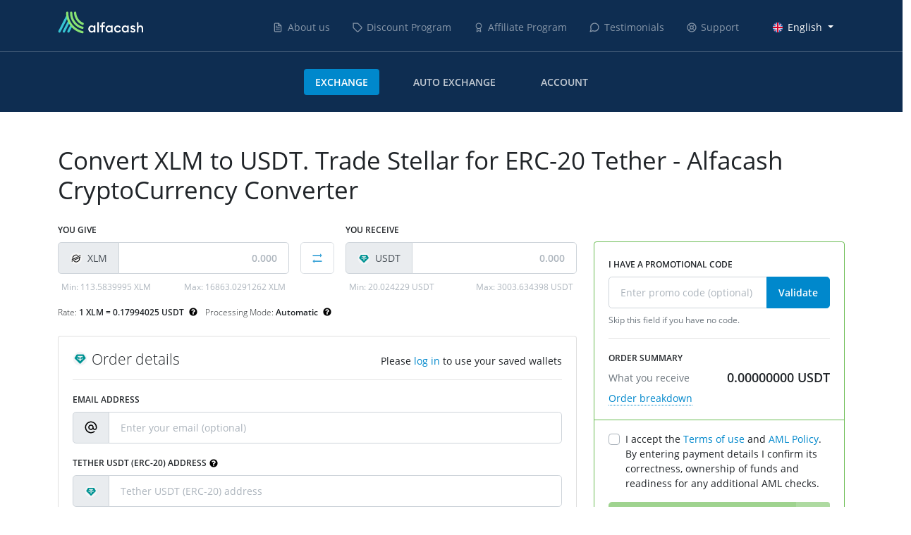

--- FILE ---
content_type: text/html; charset=utf-8
request_url: https://www.alfa.cash/convert/stellar/tethererc20
body_size: 8005
content:

<!DOCTYPE html>
<html lang="en" class="h-100">
<head>
  <title>Convert XLM to USDT. Trade Stellar for ERC-20 Tether - Alfacash CryptoCurrency Converter</title>
  <meta charset="utf-8">
  <meta http-equiv="X-UA-Compatible" content="IE=edge">
  <meta name="viewport" content="width=device-width, initial-scale=1, user-scalable=0, shrink-to-fit=no">
  <meta name="format-detection" content="telephone=no">
  <script src="https://www.recaptcha.net/recaptcha/api.js?hl=en" async="async" defer="defer" type="ad8e56a26747fb9649789b30-text/javascript"></script>
<meta name="description" content="Use our XLM to USDT converter and get the best price quickly and easily. Optimize your trading strategy when converting Stellar to ERC-20 Tether with low fees and automatic exchange!" />
<meta name="keywords" content="Convert XLM to USDT, Trade Stellar for ERC-20 Tether" />
<meta name="referrer" content="origin-when-cross-origin" />
  <link type="text/css" rel="stylesheet" href="https://www.alfa.cash/files/css/css_q4lI1k2BKI7vwW2N2rCb_r4SaIwucKXPaIAzJ3ynghw.css" media="all" />
  <link rel="icon" href="/favicon.ico">
  <link rel="alternate" href="https://www.alfa.cash/" hreflang="x-default">
            <link rel="alternate" href="https://www.alfa.cash/convert/stellar/tethererc20" hreflang="en">
          <link rel="alternate" href="https://www.alfa.cash/de/convert/stellar/tethererc20" hreflang="de">
          <link rel="alternate" href="https://www.alfa.cash/es/convert/stellar/tethererc20" hreflang="es">
          <link rel="alternate" href="https://www.alfa.cash/ru/convert/stellar/tethererc20" hreflang="ru">
    <!--[if lt IE 9]>
  <script src="https://oss.maxcdn.com/html5shiv/3.7.3/html5shiv.min.js"></script>
  <script src="https://oss.maxcdn.com/respond/1.4.2/respond.min.js"></script>
  <![endif]-->
      <script type="application/ld+json">
      {"@context":"http://schema.org","@type":"LocalBusiness","@id":"https://www.alfa.cash","url":"https://www.alfa.cash","image":"https://www.alfa.cash/files/e/review-logo.png","name":"Alfacash","email":"support@alfacashier.com","address":{"@type":"PostalAddress","addressCountry":{"@type":"Country","name":"BZ"}},"aggregateRating":{"@type":"AggregateRating","bestRating":"5","worstRating":"1","ratingValue":"4.9","reviewCount":"11622"}}    </script>
  </head>
<body class=" d-flex flex-column h-100">

<header>

  <nav class="navbar navbar-dark navbar-expand-xl">
    <div class="container align-items-start">
      <a class="navbar-brand" href="/">
        <img src="/sites/all/themes/alfacashier/images/alfacash-white.svg">
      </a>
      <button class="navbar-toggler d-block d-xl-none outline-none" id="navbar-toggle-btn" type="button" data-toggle="collapse" data-target="#navbar-toggle-container" aria-controls="navbar-toggle-container" aria-expanded="false">
        <span></span>
      </button>
      <div class="collapse navbar-collapse mt-xl-1" id="navbar-toggle-container">
        <ul class="header-menu navbar-nav ml-xl-auto d-none d-xl-flex"><li class="nav-item"><a class="nav-link " href="/about"><i class="icon icon-about white"><svg><use xlink:href="#icon-about"></use></svg></i>About us</a></li><li class="nav-item"><a class="nav-link " href="/discount"><i class="icon icon-tag white"><svg><use xlink:href="#icon-tag"></use></svg></i>Discount Program</a></li><li class="nav-item"><a class="nav-link " href="/affiliate-program"><i class="icon icon-affiliate white"><svg><use xlink:href="#icon-affiliate"></use></svg></i>Affiliate Program</a></li><li class="nav-item"><a class="nav-link " href="/feedback"><i class="icon icon-testimonials white"><svg><use xlink:href="#icon-testimonials"></use></svg></i>Testimonials</a></li><li class="nav-item"><a class="nav-link " href="/support"><i class="icon icon-support white"><svg><use xlink:href="#icon-support"></use></svg></i>Support</a></li></ul><ul class="language-select navbar-nav ml-xl-3 my-2 my-xl-0"><li class="nav-item dropdown"><a class="nav-link dropdown-toggle " href="#" role="button" data-toggle="dropdown" data-display="static" aria-haspopup="true" aria-expanded="false"><i class="icon icon-GB "><svg><use xlink:href="#icon-GB"></use></svg></i>English</a><div class="dropdown-menu "><a class="dropdown-item" href="/de/convert/stellar/tethererc20"><i class="icon icon-DE "><svg><use xlink:href="#icon-DE"></use></svg></i>Deutsch</a><a class="dropdown-item" href="/es/convert/stellar/tethererc20"><i class="icon icon-ES "><svg><use xlink:href="#icon-ES"></use></svg></i>Español</a><a class="dropdown-item" href="/ru/convert/stellar/tethererc20"><i class="icon icon-RU "><svg><use xlink:href="#icon-RU"></use></svg></i>Русский</a></div></li></ul><ul class="navbar-nav d-xl-none my-2 my-xl-0"><li class="nav-item"><a class="nav-link active" href="/">Exchange</a></li><li class="nav-item"><a class="nav-link " href="/auto-exchange-crypto">Auto exchange</a></li><li class="nav-item"><a class="nav-link " href="/user/login?destination=convert/stellar/tethererc20">Account</a></li></ul>      </div>
    </div>
  </nav>

  <div class="container d-none d-xl-block py-4">
    <ul class="nav nav-pills justify-content-center"><li class="nav-item"><a class="nav-link active" href="/">Exchange</a></li><li class="nav-item"><a class="nav-link " href="/auto-exchange-crypto">Auto exchange</a></li><li class="nav-item"><a class="nav-link " href="/user/login?destination=convert/stellar/tethererc20">Account</a></li></ul>  </div>

</header>

  <section class="main pt-3 pb-5 pt-lg-5 flex-shrink-0">
    
  <div class="container">

    
    <h1>Convert XLM to USDT. Trade Stellar for ERC-20 Tether - Alfacash CryptoCurrency Converter</h1>

  </div>

<form autocomplete="off" class="exchange-form" action="/convert/stellar/tethererc20" method="post" id="exchange-form-exchange-new" accept-charset="UTF-8"><div>
<div class="container">

  <div class="row mt-4">

    <div class="col-lg-8">

      <div class="d-lg-flex justify-content-lg-between">

        <div class="w-100" id="source-container">
          <div class="form-group">
            
             <label for="edit-source-amount">You Give</label><div class="input-group input-group-lg"><div class="input-group-prepend"><span class="input-group-text"><i class="icon icon-xlm "><svg><use xlink:href="#icon-xlm"></use></svg></i>XLM</span></div><input class="currency-input form-control" placeholder="0.000" required="required" data-nid="33049" data-type="crypto" data-currency="stellar" data-ticker="XLM" data-icon="xlm" data-title="Stellar" type="text" id="edit-source-amount" name="source_amount" value="" size="60" maxlength="128"></div>
            <div class="min-max d-flex justify-content-between form-text small">
              <a href="#" class="min " data-value="0">
                Min:
                <span>113.5839995 XLM</span>
              </a>
                              <a href="#" class="max " data-value="0">
                  Max:
                  <span>16863.0291262 XLM</span>
                </a>
                          </div>
          </div>
        </div>

        
          <div class="currency-swap mx-3 mt-2 mb-1 mt-lg-0 text-center">
            <label class="d-none d-lg-inline-block">&nbsp;</label>
            <a id="currency-swap-link" href="/exchange/tethererc20/stellar" class="btn btn-lg dark m-auto">
              <i class="icon icon-swap primary"><svg><use xlink:href="#icon-swap"></use></svg></i>            </a>
          </div>

          <div id="confirm-swap-modal" class="modal fade" tabindex="-1" role="dialog" aria-labelledby="confirm-swap-modal-label" aria-hidden="true">
  <div class="modal-dialog" role="document">
    <div class="modal-content">
      <div class="modal-header">
        <h5 id="confirm-swap-modal-label" class="modal-title">Please confirm</h5>
        <button type="button" class="close" data-dismiss="modal" aria-label="Close"><span aria-hidden="true">&times;</span></button>
      </div>
      <div class="modal-body">
        After changing exchange direction – all filled details on this page will be lost!      </div>
      <div class="modal-footer">
        <button type="button" class="confirm-btn btn btn-primary">Confirm</button>
      </div>
    </div>
  </div>
</div>

        
        <div class="w-100" id="destination-container">
          <div class="form-group">
            
             <label for="edit-destination-amount">You Receive</label><div class="input-group input-group-lg"><div class="input-group-prepend"><span class="input-group-text"><i class="icon icon-tethererc20 "><svg><use xlink:href="#icon-tethererc20"></use></svg></i>USDT</span></div><input class="currency-input form-control" placeholder="0.000" required="required" data-nid="35027" data-type="crypto" data-currency="tethererc20" data-ticker="USDT" data-icon="tethererc20" data-title="ERC-20 Tether" type="text" id="edit-destination-amount" name="destination_amount" value="" size="60" maxlength="128"></div>            <div class="min-max d-flex justify-content-between form-text small">
              <a href="#" class="min " data-value="0">
                Min:
                <span>20.024229 USDT</span>
              </a>
                              <a href="#" class="max " data-value="0">
                  Max:
                  <span>3003.634398 USDT</span>
                </a>
                          </div>
          </div>
        </div>

      </div>

      
        <div class="exchange-info text-center text-lg-left">

          <span class="exchange-rate">
            Rate:
            <b>
                            1 XLM = 0.1799403 USDT            </b>
            <span class="outline-none ml-1 " tabindex="0" data-toggle="popover" data-trigger="hover" data-placement="bottom" title="Current rate" data-content="Please note, that the current rate will be guaranteed &lt;b&gt;for 5 minutes only&lt;/b&gt; after transaction was made!&lt;br&gt;Then rate will be refreshed.&lt;br&gt;&lt;b&gt;Max confirmation time – 2 hours.&lt;/b&gt;"><i class="icon icon-question mr-0 "><svg><use xlink:href="#icon-question"></use></svg></i></span>          </span>

          <span class="ml-2">
            Processing Mode: <b>Automatic</b>            <span class="outline-none ml-1 " tabindex="0" data-toggle="popover" data-trigger="hover" data-placement="bottom" title="Processing Mode" data-content="Your submitted order will be automatically handled by our system; usually it takes less than 5 minutes for the process to be completed after we receive your payment."><i class="icon icon-question mr-0 "><svg><use xlink:href="#icon-question"></use></svg></i></span>          </span>

        </div>

      
      <input type="hidden" name="rate_type" value="fixed" />

      <div class="payment-details card mt-4">
        <div class="card-body">

          <div class="d-md-flex justify-content-between align-items-baseline">
            <h4 class="mb-0"><i class="icon icon-tethererc20 "><svg><use xlink:href="#icon-tethererc20"></use></svg></i>Order details</h4>
                          <div class="mt-2 mt-md-0">
                Please <a href="/user/login?destination=convert/stellar/tethererc20">log in</a> to use your saved wallets              </div>
                      </div>

          <hr class="mb-3">

          <div class="form-group">
             <label for="edit-email">Email address</label><div class="input-group input-group-lg"><div class="input-group-prepend"><span class="input-group-text"><i class="icon icon-email mr-0"><svg><use xlink:href="#icon-email"></use></svg></i></span></div><input placeholder="Enter your email (optional)" type="email" id="edit-email" name="email" value="" size="60" maxlength="128" class="form-control"></div>          </div>

          <div class="form-group">
                      </div>

          <div class="form-group position-relative"> <label for="edit-withdrawal-address">Tether USDT (ERC-20) address<span class="outline-none ml-1" tabindex="0" data-toggle="popover" data-trigger="hover" data-placement="bottom" title="Tether USDT (ERC-20) address" data-content="Address, example: &lt;b&gt;0x5d807e7f124ec2103a59c5249187f772c0b8d6b2&lt;/b&gt;"><i class="icon icon-question mr-0"><svg><use xlink:href="#icon-question"></use></svg></i></span></label><div class="input-group input-group-lg"><div class="input-group-prepend"><span class="input-group-text"><i class="icon icon-tethererc20 mr-0"><svg><use xlink:href="#icon-tethererc20"></use></svg></i></span></div><input placeholder="Tether USDT (ERC-20) address" required="required" type="text" id="edit-withdrawal-address" name="withdrawal[address]" value="" size="60" maxlength="128" class="form-control"></div></div>
          
        </div>
      </div>

      <p class="d-none d-lg-block mt-4">Need Help? <a href="/guides" target="_blank">These guides</a> might help you.</p>

    </div>

    <div class="col-lg-4">

      <div class="overview card border-success">

        <div class="card-body">

          <div class="form-group">
             <label for="edit-promo-code">I have a promotional code</label><div class="input-group input-group-lg"><input placeholder="Enter promo code (optional)" type="text" id="edit-promo-code" name="promo_code" value="" size="60" maxlength="128" class="form-control"><div class="input-group-append"><button id="promo-code-btn" type="button" class="btn btn-primary">Validate</button></div></div><small class="form-text text-muted" data-default="Skip this field if you have no code.">Skip this field if you have no code.</small>          </div>

          <hr>

          <div class="summary">

  <label>Order summary</label>

  <div class="d-flex justify-content-between mb-2">
    <div class="text-muted">What you receive</div>
    <div class="h5 font-weight-bold mb-0">
      <span class="sum" data-decimals="7">
        0.0000000      </span>
      USDT    </div>
  </div>

  <a href="#summary-breakdown" class="dotted" data-toggle="collapse">Order breakdown</a>

  <div id="summary-breakdown" class="collapse">

    <hr class="mb-3">

    <div class="d-flex justify-content-between">
      <div class="text-muted">What you pay</div>
      <div class="h5 font-weight-bold mb-0">
        <span class="amount" data-decimals="7">
          0.0000000        </span>
        XLM      </div>
    </div>

    <hr class="mb-3">

    <div class="d-flex justify-content-between">
      <div class="text-muted">Exchange commission</div>
      <div class="font-weight-bold">
        <span class="commission" data-decimals="7">
          0.0000000        </span>
        XLM      </div>
    </div>

    
          <div class="d-none justify-content-between">
        <div class="text-muted">ERC-20 Tether commission</div>
        <div class="font-weight-bold">
          <span class="destination-commission" data-decimals="7">
            0.0000000          </span>
          XLM        </div>
      </div>
    
    <div class="d-flex justify-content-between text-primary">
      <div><a href="/discount" target="_blank">Personal discount</a></div>
      <div class="font-weight-bold">
        <span class="discount" data-decimals="7">
          -0.0000000        </span>
        XLM      </div>
    </div>

    <div class="d-flex justify-content-between text-success">
      <div>Promotional code</div>
      <div class="font-weight-bold">
        <span class="promo-code-discount" data-decimals="7">
          -0.0000000        </span>
        XLM      </div>
    </div>

  </div>

</div>

        </div>

        <div class="card-footer">

          <div class="form-group mt-1">
            <div class="custom-control custom-checkbox"><input required="required" type="checkbox" id="edit-accept-rules" name="accept_rules" value="1" class="custom-control-input"> <label class="custom-control-label" for="edit-accept-rules">I accept the <a href="/legal/terms-of-use" target="_blank">Terms of use</a> and <a href="/legal/anti-money-laundering-policy" target="_blank">AML Policy</a>. By&nbsp;entering payment details&nbsp;I confirm its correctness, ownership of&nbsp;funds and readiness for any additional AML&nbsp;checks.</label></div>          </div>

          <div class="form-group mt-2">
                      </div>

            <div class="button-wrapper position-relative">
                <div id="countdown" class="position-absolute top-50 start-0 translate-middle-y">
                <div id="countdown-number"></div>
                    <svg>
                        <circle r="14" cx="15" cy="15" fill="none" stroke-linecap="round" stroke-width="2px" class="background-circle"></circle>
                        <circle r="14" cx="15" cy="15" fill="none" stroke-linecap="round" stroke-width="2px" class="progress-circle"></circle>
                    </svg>
            </div>
                <button class="btn btn-success btn-lg btn-arrow w-100" onClick="if (!window.__cfRLUnblockHandlers) return false; if (typeof(ga) == &#039;function&#039;) ga(&#039;send&#039;, &#039;pageview&#039;, {&#039;page&#039;: &#039;/create_order.html&#039;});" type="submit" id="edit-submit" name="op" data-cf-modified-ad8e56a26747fb9649789b30-="">Convert</button>            </div>
                      </div>

        </div>

      </div>

    </div>

  </div>

  
  <div class="row mt-5">
    <div class="col-lg-8">

      
        <p class="font-weight-light">
          Trading XLM for USDT has never been so easy! Use the XLM to USDT converter from Alfacash and get the best cryptocurrency price quickly and easily. Optimize your trading strategy when converting Stellar to ERC-20 Tether with low fees and automatic exchange!        </p>

        <p class="font-weight-light">
          Quickly convert XLM to USDT in a few clicks using Alfacash regulated instant <a href="https://www.alfa.cash" title="cryptocurrency exchange">crypto exchange</a>.        </p>

        <p class="font-weight-light">
          We make it easy to convert cryptocurrencies by connecting users directly to exchanges without the need to deposit funds.        </p>

        <p class="font-weight-light">
          This makes Alfacash the fastest way to <strong>trade XLM to USDT</strong>, both on mobile and desktop.        </p>

      
    </div>
  </div>

  <!--
  <div class="row mt-5">
    <div class="col-lg-8">

      <h2 class="h4">
        Exchange Stellar (XLM) to ERC-20 Tether (USDT)      </h2>

      <p class="font-weight-light">
        Easily convert XLM to USDT in a few clicks using Alfacash regulated instant crypto exchange.        <br>
        We simplify cryptocurrency swaps, by connecting users directly with exchanges without the need to deposit funds.        <br>
        This makes Alfacash the fastest way to trade XLM to USDT, both on mobile and desktop.      </p>

    </div>
  </div>

  <div class="row mt-3">
    <div class="col-lg-8">

      <h2 class="h4">
        Buy ERC-20 Tether (USDT) with a credit card, bank account, ApplePay and&nbsp;GooglePay      </h2>

      <p class="font-weight-light">
        Don't have any crypto yet? No problem: Simply buy USDT for Dollars (USD), Euro (EUR) or other fiat currencies, with through your bank, credit card or mobile payment apps.        <br>
        Alfacash lets you buy cryptocurrency in just a few clicks, to get your crypto journey started quickly.      </p>

    </div>
  </div>
  -->

</div>

<input type="hidden" name="rate_token" value="" />
<input type="hidden" name="promo_code_discount" value="" />
<input type="hidden" name="promo_code_include_user_discount" value="" />
<input type="hidden" name="form_build_id" value="form-9vQbPrf3ukak58Lf1Z7HO_x6n7eqHcx0wmifkv5wK00" />
<input type="hidden" name="form_id" value="exchange_form_exchange_new" />
<input type="hidden" name="form_token" value="l3wqf2lpUME0HClVrTlE0Tx0QAwTUdrB48yTrQHNHLQ" />
</div></form><form action="/convert/stellar/tethererc20" method="post" id="exchange-subscribe-direction-modal" accept-charset="UTF-8"><div>
<div id="subscribe-direction-modal" class="modal fade" tabindex="-1" role="dialog" aria-labelledby="subscribe-direction-modal-label" aria-hidden="true">
  <div class="modal-dialog" role="document">
    <div class="modal-content">
      <div class="modal-header">
        <h5 id="subscribe-direction-modal-label" class="modal-title">Subscribe<span class="ml-2"></span></h5>
        <button type="button" class="close" data-dismiss="modal" aria-label="Close"><span aria-hidden="true">&times;</span></button>
      </div>
      <div class="modal-body">
        <p>Please type your E-mail address to get a notification when exchange direction <b class="source"></b> to <b class="destination"></b> becomes available:</p>
        <div class="messages"></div>
        <div class="form-group">
           <input class="form-control form-control" placeholder="E-mail address" type="email" id="edit-subscribe-direction-email" name="subscribe_direction_email" value="" size="60" maxlength="128"><input type="hidden" name="subscribe_direction_source_nid" value="" />
<input type="hidden" name="subscribe_direction_destination_nid" value="" />
<input type="hidden" name="form_build_id" value="form-xI1bc2QRktpD38o4kU1_FjpeRXqog5xXZUMvpWGC0ls" />
<input type="hidden" name="form_id" value="exchange_subscribe_direction_modal" />
        </div>
      </div>
      <div class="modal-footer">
        <button class="btn btn-primary" type="submit" id="edit-subscribe-direction-submit" name="op">Subscribe</button>      </div>
    </div>
  </div>
</div>
</div></form><div id="phone-verification-modal-container"></div><div id="login-modal-container"></div>
<div class="container-fluid fixed-bottom" style="z-index: 9999999999;">

  
  <div class="alert alert-black alert-dismissible fade show cookies-alert">
    We use cookies on this site to enhance your user experience. By clicking any link on this page you are giving your consent for us to set cookies.    <a href="/legal">More info</a>
    <button type="button" class="close" data-dismiss="alert"><span>×</span></button>
  </div>

</div>
  </section>

<footer class="mt-auto">
  <div class="container">

    <div class="row text-center text-xl-left">
      <div class="footer-menu col-xl-9 mb-2 mb-xl-0">
        <div class="d-xl-none">
          <ul class="list-unstyled mb-0"><li class="nav-item"><a class="nav-link " href="/about">About us</a></li><li class="nav-item"><a class="nav-link " href="/discount">Discount Program</a></li><li class="nav-item"><a class="nav-link " href="/affiliate-program">Affiliate Program</a></li><li class="nav-item"><a class="nav-link " href="/feedback">Testimonials</a></li><li class="nav-item"><a class="nav-link " href="/support">Support</a></li></ul>        </div>
        <ul class="list-unstyled mb-0"><li class="nav-item"><a class="nav-link " href="https://www.alfa.cash/blog">Blog</a></li><li class="nav-item"><a class="nav-link " href="https://blog.alfa.cash/category/news-and-updates">News</a></li><li class="nav-item"><a class="nav-link " href="https://www.alfa.cash/press">Press</a></li><li class="nav-item"><a class="nav-link " href="/developers">API</a></li><li class="nav-item"><a class="nav-link " href="/legal">Legal</a></li><li class="nav-item"><a class="nav-link " href="/crypto-rates">Cryptocurrency Rates</a></li><li class="nav-item"><a class="nav-link " href="/export-rates">Export Rates</a></li><li class="nav-item"><a class="nav-link " href="/vacancies">Vacancies</a></li></ul>      </div>
      <div class="social-links col-xl-3 order-xl-last mt-3 mt-xl-0 text-xl-right">
        <ul class="list-inline mb-0"><li class="nav-item"><a class="nav-link " href="https://t.me/AlfacashCommunity"><i class="icon icon-telegram "><svg><use xlink:href="#icon-telegram"></use></svg></i></a></li><li class="nav-item"><a class="nav-link " href="https://alfacash.medium.com"><i class="icon icon-medium "><svg><use xlink:href="#icon-medium"></use></svg></i></a></li><li class="nav-item"><a class="nav-link " href="https://www.youtube.com/channel/UCOl4fdRHj8AseQ5b6z9udaw"><i class="icon icon-youtube "><svg><use xlink:href="#icon-youtube"></use></svg></i></a></li></ul>      </div>
    </div>

    <div class="copyright mt-4 text-center text-xl-left">
      <a class="d-block d-xl-inline-block mt-4 mt-xl-0" href="/">
        <img class="logo" src="/sites/all/themes/alfacashier/images/alfacash-white.svg">
      </a>
      <span class="d-block mt-2">
				© Copyright 2012-2026: Images, text and web site.			</span>
    </div>

  </div>
</footer>


<script type="ad8e56a26747fb9649789b30-text/javascript" src="https://www.alfa.cash/files/js/js_iI-SWLD73uczx6v3defPkyv0FM3f9rqLUv924ivvW5k.js"></script>
<script type="ad8e56a26747fb9649789b30-text/javascript" src="https://www.alfa.cash/files/js/js_xWLrEwnDIx-OJ1JOr1G2ySWGdMy-pWnukdGpxTWvVD0.js"></script>
<script type="ad8e56a26747fb9649789b30-text/javascript" src="https://www.alfa.cash/files/js/js_LRCHaMgQsMD1WuWD1EEVBGpNNfMOgVhIxWfVIVdayAw.js"></script>
<script type="ad8e56a26747fb9649789b30-text/javascript" src="https://www.googletagmanager.com/gtag/js?id=G-4QBQR52DQL"></script>
<script type="ad8e56a26747fb9649789b30-text/javascript">
<!--//--><![CDATA[//><!--
window.dataLayer = window.dataLayer || [];function gtag(){dataLayer.push(arguments)};gtag("js", new Date());gtag("set", "developer_id.dMDhkMT", true);gtag("config", "G-4QBQR52DQL", {"groups":"default","anonymize_ip":true});
//--><!]]>
</script>
<script type="ad8e56a26747fb9649789b30-text/javascript" src="https://www.alfa.cash/files/js/js_EKLiIfU2HLJXtSjPtDJsOCvRFVd08MoK-mgsBh2WFWY.js"></script>
<script type="ad8e56a26747fb9649789b30-text/javascript">
<!--//--><![CDATA[//><!--
jQuery.extend(Drupal.settings, {"basePath":"\/","pathPrefix":"","setHasJsCookie":0,"ajaxPageState":{"theme":"alfacashier","theme_token":"4ykuWvH2ZIEwcAfUuhGm7H9177UO1wIVb9stH27d6h4","jquery_version":"2.2","jquery_version_token":"9E7012qxvXKVv8wJRuxPsD7fvgzcqza72FD0Kog5_go","js":{"sites\/all\/modules\/jquery_update\/replace\/jquery\/2.2\/jquery.min.js":1,"misc\/jquery.once.js":1,"misc\/drupal.js":1,"sites\/all\/modules\/jquery_update\/replace\/jquery.form\/4\/jquery.form.min.js":1,"misc\/ajax.js":1,"public:\/\/minifyjs\/sites\/all\/modules\/exchange_ajax_login\/js\/scripts.min.js":1,"sites\/all\/modules\/google_analytics\/googleanalytics.js":1,"https:\/\/www.googletagmanager.com\/gtag\/js?id=G-4QBQR52DQL":1,"0":1,"sites\/all\/themes\/alfacashier\/js\/scripts.min.js":1},"css":{"sites\/all\/themes\/alfacashier\/css\/styles.min.css":1}},"exchange":{"exchange_live_rating_address":"https:\/\/ws.alfa.cash","ws_rate_url":"","time":1769905514,"is_tradeable":false},"language":"en","urlIsAjaxTrusted":{"\/convert\/stellar\/tethererc20":true,"\/system\/ajax":true},"ajax":{"edit-subscribe-direction-submit":{"callback":"exchange_subscribe_direction_ajax_callback","event":"mousedown","keypress":true,"prevent":"click","url":"\/system\/ajax","submit":{"_triggering_element_name":"op","_triggering_element_value":"Subscribe"}}},"lang_dropdown":{"language":{"jsWidget":{"languageicons":{"en":"https:\/\/www.alfa.cash\/sites\/all\/modules\/languageicons\/flags\/en.png","de":"https:\/\/www.alfa.cash\/sites\/all\/modules\/languageicons\/flags\/de.png","es":"https:\/\/www.alfa.cash\/sites\/all\/modules\/languageicons\/flags\/es.png","ru":"https:\/\/www.alfa.cash\/sites\/all\/modules\/languageicons\/flags\/ru.png"},"widget":"ddslick","width":"150","height":"0","showSelectedHTML":1,"imagePosition":"left"}}},"googleanalytics":{"account":["G-4QBQR52DQL"],"trackOutbound":1}});
//--><!]]>
</script>
<script type="ad8e56a26747fb9649789b30-text/javascript">(function() {
  var _fbq = window._fbq || (window._fbq = []);
  if (!_fbq.loaded) {
    var fbds = document.createElement('script');
    fbds.async = true;
    fbds.src = '/sites/default/files/js_static/fbds.js';
    var s = document.getElementsByTagName('script')[0];
    s.parentNode.insertBefore(fbds, s);
    _fbq.loaded = true;
  }
  _fbq.push(['addPixelId', '620904128014742']);
})();
window._fbq = window._fbq || [];
window._fbq.push(['track', 'PixelInitialized', {}]);
</script>
<noscript><img height="1" width="1" alt="" style="display:none" src="https://www.facebook.com/tr?id=620904128014742&amp;ev=PixelInitialized" /></noscript>
<script type="ad8e56a26747fb9649789b30-text/javascript">
  var LHC_API = LHC_API||{};
  LHC_API.args = {mode:'widget',lhc_base_url:'https://chat.alfa.cash/',wheight:450,wwidth:350,pheight:520,pwidth:500,leaveamessage:true,department:["1"],check_messages:false,proactive:false};
  (function() {
    var _l = '';var _m = document.getElementsByTagName('meta');var _cl = '';for (i=0; i < _m.length; i++) {if ( _m[i].getAttribute('http-equiv') == 'content-language' ) {_cl = _m[i].getAttribute('content');}}if (document.documentElement.lang != '') _l = document.documentElement.lang;if (_cl != '' && _cl != _l) _l = _cl;if (_l == undefined || _l == '') {_l = '';} else {_l = _l[0].toLowerCase() + _l[1].toLowerCase(); if ('eng' == _l) {_l = ''} else {LHC_API.args.lang = _l + '/';}}
    var po = document.createElement('script'); po.type = 'text/javascript'; po.setAttribute('crossorigin','anonymous'); po.async = true;
    var date = new Date();po.src = 'https://chat.alfa.cash/design/defaulttheme/js/widgetv2/index.js?'+(""+date.getFullYear() + date.getMonth() + date.getDate());
    var s = document.getElementsByTagName('script')[0]; s.parentNode.insertBefore(po, s);
  })();
</script>

<script src="/cdn-cgi/scripts/7d0fa10a/cloudflare-static/rocket-loader.min.js" data-cf-settings="ad8e56a26747fb9649789b30-|49" defer></script><script defer src="https://static.cloudflareinsights.com/beacon.min.js/vcd15cbe7772f49c399c6a5babf22c1241717689176015" integrity="sha512-ZpsOmlRQV6y907TI0dKBHq9Md29nnaEIPlkf84rnaERnq6zvWvPUqr2ft8M1aS28oN72PdrCzSjY4U6VaAw1EQ==" data-cf-beacon='{"version":"2024.11.0","token":"8b6ade3cea12474f819caccae37989ca","server_timing":{"name":{"cfCacheStatus":true,"cfEdge":true,"cfExtPri":true,"cfL4":true,"cfOrigin":true,"cfSpeedBrain":true},"location_startswith":null}}' crossorigin="anonymous"></script>
</body>
</html>


--- FILE ---
content_type: application/javascript
request_url: https://www.alfa.cash/files/js/js_EKLiIfU2HLJXtSjPtDJsOCvRFVd08MoK-mgsBh2WFWY.js
body_size: 114171
content:
!function(e,t){if(t.createElementNS&&t.createElementNS("http://www.w3.org/2000/svg","svg").createSVGRect){var i,n,o="91c120a91c9d2dbf522269cd63ac8478",s="localStorage"in e&&null!==e.localStorage,r=function(){t.body.insertAdjacentHTML("afterbegin",n)},a=function(){t.body?r():t.addEventListener("DOMContentLoaded",r)};if(s&&localStorage.getItem("inlineSVGrev")==o&&(n=localStorage.getItem("inlineSVGdata")))a();else try{(i=new XMLHttpRequest).open("GET","/sites/all/themes/alfacashier/images/icons.svg?91c120a91c9d2dbf522269cd63ac8478",!0),i.onload=function(){200<=i.status&&i.status<400&&(n=i.responseText,a(),s)&&(localStorage.setItem("inlineSVGdata",n),localStorage.setItem("inlineSVGrev",o))},i.send()}catch(e){}}}(window,document),function(ee){k=this,e=function(){function s(e){return e&&"[object Function]"==={}.toString.call(e)}function h(e,t){return 1!==e.nodeType?[]:(e=e.ownerDocument.defaultView.getComputedStyle(e,null),t?e[t]:e)}function l(e){return"HTML"===e.nodeName?e:e.parentNode||e.host}function u(e){if(!e)return document.body;switch(e.nodeName){case"HTML":case"BODY":return e.ownerDocument.body;case"#document":return e.body}var t=h(e),i=t.overflow;return/(auto|scroll|overlay)/.test(i+t.overflowY+t.overflowX)?e:u(l(e))}function c(e){return e&&e.referenceNode?e.referenceNode:e}function d(e){return 11===e?K:10!==e&&K||Z}function f(e){if(!e)return document.documentElement;for(var t=d(10)?document.body:null,i=e.offsetParent||null;i===t&&e.nextElementSibling;)i=(e=e.nextElementSibling).offsetParent;var n=i&&i.nodeName;return n&&"BODY"!==n&&"HTML"!==n?-1!==["TH","TD","TABLE"].indexOf(i.nodeName)&&"static"===h(i,"position")?f(i):i:(e?e.ownerDocument:document).documentElement}function r(e){return null===e.parentNode?e:r(e.parentNode)}function p(e,t){var i,n,o;return e&&e.nodeType&&t&&t.nodeType?(n=(o=e.compareDocumentPosition(t)&Node.DOCUMENT_POSITION_FOLLOWING)?e:t,o=o?t:e,(i=document.createRange()).setStart(n,0),i.setEnd(o,0),e!==(i=i.commonAncestorContainer)&&t!==i||n.contains(o)?"BODY"===(o=(n=i).nodeName)||"HTML"!==o&&f(n.firstElementChild)!==n?f(i):i:(o=r(e)).host?p(o.host,t):p(e,r(t).host)):document.documentElement}function m(e,t){var t="top"===(1<arguments.length&&void 0!==t?t:"top")?"scrollTop":"scrollLeft",i=e.nodeName;return("BODY"===i||"HTML"===i?(i=e.ownerDocument.documentElement,e.ownerDocument.scrollingElement||i):e)[t]}function o(e,t){var t="x"===t?"Left":"Top",i="Left"==t?"Right":"Bottom";return parseFloat(e["border"+t+"Width"])+parseFloat(e["border"+i+"Width"])}function n(e,t,i,n){return D(t["offset"+e],t["scroll"+e],i["client"+e],i["offset"+e],i["scroll"+e],d(10)?parseInt(i["offset"+e])+parseInt(n["margin"+("Height"===e?"Top":"Left")])+parseInt(n["margin"+("Height"===e?"Bottom":"Right")]):0)}function g(e){var t=e.body,e=e.documentElement,i=d(10)&&getComputedStyle(e);return{height:n("Height",t,e,i),width:n("Width",t,e,i)}}function v(e){return F({},e,{right:e.left+e.width,bottom:e.top+e.height})}function y(e){var t={};try{d(10)?(t=e.getBoundingClientRect(),i=m(e,"top"),n=m(e,"left"),t.top+=i,t.left+=n,t.bottom+=i,t.right+=n):t=e.getBoundingClientRect()}catch(e){}var i={left:t.left,top:t.top,width:t.right-t.left,height:t.bottom-t.top},n="HTML"===e.nodeName?g(e.ownerDocument):{},t=n.width||e.clientWidth||i.width,n=n.height||e.clientHeight||i.height,t=e.offsetWidth-t,n=e.offsetHeight-n;return(t||n)&&(t-=o(e=h(e),"x"),n-=o(e,"y"),i.width-=t,i.height-=n),v(i)}function b(e,t,i){var i=2<arguments.length&&void 0!==i&&i,n=d(10),o="HTML"===t.nodeName,s=y(e),r=y(t),e=u(e),a=h(t),l=parseFloat(a.borderTopWidth),c=parseFloat(a.borderLeftWidth),r=(i&&o&&(r.top=D(r.top,0),r.left=D(r.left,0)),v({top:s.top-r.top-l,left:s.left-r.left-c,width:s.width,height:s.height}));return r.marginTop=0,r.marginLeft=0,!n&&o&&(s=parseFloat(a.marginTop),o=parseFloat(a.marginLeft),r.top-=l-s,r.bottom-=l-s,r.left-=c-o,r.right-=c-o,r.marginTop=s,r.marginLeft=o),r=(n&&!i?t.contains(e):t===e&&"BODY"!==e.nodeName)?function(e,t,i){var i=2<arguments.length&&void 0!==i&&i,n=m(t,"top"),t=m(t,"left"),i=i?-1:1;return e.top+=n*i,e.bottom+=n*i,e.left+=t*i,e.right+=t*i,e}(r,t):r}function w(e){if(!e||!e.parentElement||d())return document.documentElement;for(var t=e.parentElement;t&&"none"===h(t,"transform");)t=t.parentElement;return t||document.documentElement}function S(e,t,i,n,o){var s,o=4<arguments.length&&void 0!==o&&o,r={top:0,left:0},a=o?w(e):p(e,c(t)),a=("viewport"===n?r=function(e,t){var t=1<arguments.length&&void 0!==t&&t,i=e.ownerDocument.documentElement,e=b(e,i),n=D(i.clientWidth,window.innerWidth||0),o=D(i.clientHeight,window.innerHeight||0),s=t?0:m(i),t=t?0:m(i,"left");return v({top:s-e.top+e.marginTop,left:t-e.left+e.marginLeft,width:n,height:o})}(a,o):("scrollParent"===n?"BODY"===(s=u(l(t))).nodeName&&(s=e.ownerDocument.documentElement):s="window"===n?e.ownerDocument.documentElement:n,t=b(s,a,o),"HTML"!==s.nodeName||function e(t){var i=t.nodeName;return"BODY"!==i&&"HTML"!==i&&("fixed"===h(t,"position")||!!(i=l(t))&&e(i))}(a)?r=t:(o=(n=g(e.ownerDocument)).height,s=n.width,r.top+=t.top-t.marginTop,r.bottom=o+t.top,r.left+=t.left-t.marginLeft,r.right=s+t.left)),"number"==typeof(i=i||0));return r.left+=a?i:i.left||0,r.top+=a?i:i.top||0,r.right-=a?i:i.right||0,r.bottom-=a?i:i.bottom||0,r}function a(e,t,i,n,o,s){var r,s=5<arguments.length&&void 0!==s?s:0;return-1===e.indexOf("auto")?e:(n=S(i,n,s,o),r={top:{width:n.width,height:t.top-n.top},right:{width:n.right-t.right,height:n.height},bottom:{width:n.width,height:n.bottom-t.bottom},left:{width:t.left-n.left,height:n.height}},(0<(o=(s=Object.keys(r).map(function(e){return F({key:e},r[e],{area:(e=r[e]).width*e.height})}).sort(function(e,t){return t.area-e.area})).filter(function(e){return e.width>=i.clientWidth&&i.clientHeight<=e.height})).length?o:s)[0].key+((t=e.split("-")[1])?"-"+t:""))}function _(e,t,i,n){n=3<arguments.length&&void 0!==n?n:null;return b(i,n?w(t):p(t,c(i)),n)}function E(e){var t=e.ownerDocument.defaultView.getComputedStyle(e),i=parseFloat(t.marginTop||0)+parseFloat(t.marginBottom||0),t=parseFloat(t.marginLeft||0)+parseFloat(t.marginRight||0);return{width:e.offsetWidth+t,height:e.offsetHeight+i}}function k(e){var t={left:"right",right:"left",bottom:"top",top:"bottom"};return e.replace(/left|right|bottom|top/g,function(e){return t[e]})}function x(e,t,i){i=i.split("-")[0];var e=E(e),n={width:e.width,height:e.height},o=-1!==["right","left"].indexOf(i),s=o?"top":"left",r=o?"left":"top",a=o?"height":"width",o=o?"width":"height";return n[s]=t[s]+t[a]/2-e[a]/2,n[r]=i===r?t[r]-e[o]:t[k(r)],n}function C(e,t){return Array.prototype.find?e.find(t):e.filter(t)[0]}function P(e,i,t){var n,o;return(void 0===t?e:e.slice(0,(e=e,n="name",o=t,Array.prototype.findIndex?e.findIndex(function(e){return e[n]===o}):(t=C(e,function(e){return e[n]===o}),e.indexOf(t))))).forEach(function(e){e.function&&console.warn("`modifier.function` is deprecated, use `modifier.fn`!");var t=e.function||e.fn;e.enabled&&s(t)&&(i.offsets.popper=v(i.offsets.popper),i.offsets.reference=v(i.offsets.reference),i=t(i,e))}),i}function t(e,i){return e.some(function(e){var t=e.name;return e.enabled&&t===i})}function O(e){for(var t=[!1,"ms","Webkit","Moz","O"],i=e.charAt(0).toUpperCase()+e.slice(1),n=0;n<t.length;n++){var o=t[n],o=o?""+o+i:e;if(void 0!==document.body.style[o])return o}return null}function j(e){e=e.ownerDocument;return e?e.defaultView:window}function B(e,t,i,n){i.updateBound=n,j(e).addEventListener("resize",i.updateBound,{passive:!0});n=u(e);return function e(t,i,n,o){var s="BODY"===t.nodeName,t=s?t.ownerDocument.defaultView:t;t.addEventListener(i,n,{passive:!0}),s||e(u(t.parentNode),i,n,o),o.push(t)}(n,"scroll",i.updateBound,i.scrollParents),i.scrollElement=n,i.eventsEnabled=!0,i}function M(){var e,t;this.state.eventsEnabled&&(cancelAnimationFrame(this.scheduleUpdate),this.state=(e=this.reference,t=this.state,j(e).removeEventListener("resize",t.updateBound),t.scrollParents.forEach(function(e){e.removeEventListener("scroll",t.updateBound)}),t.updateBound=null,t.scrollParents=[],t.scrollElement=null,t.eventsEnabled=!1,t))}function N(e){return""!==e&&!isNaN(parseFloat(e))&&isFinite(e)}function T(i,n){Object.keys(n).forEach(function(e){var t="";-1!==["width","height","top","right","bottom","left"].indexOf(e)&&N(n[e])&&(t="px"),i.style[e]=n[e]+t})}function R(e,t){function i(e){return e}var n=e.offsets,o=n.popper,s=q,n=s(n.reference.width),r=s(o.width),a=-1!==["left","right"].indexOf(e.placement),e=-1!==e.placement.indexOf("-"),a=t?a||e||n%2==r%2?s:I:i,s=t?s:i;return{left:a(1==n%2&&1==r%2&&!e&&t?o.left-1:o.left),top:s(o.top),bottom:s(o.bottom),right:a(o.right)}}function z(e,t,i){var n,o=C(e,function(e){return e.name===t}),e=!!o&&e.some(function(e){return e.name===i&&e.enabled&&e.order<o.order});return e||(n="`"+t+"`",console.warn("`"+i+"` modifier is required by "+n+" modifier in order to work, be sure to include it before "+n+"!")),e}function U(e,t){t=1<arguments.length&&void 0!==t&&t,e=L.indexOf(e),e=L.slice(e+1).concat(L.slice(0,e));return t?e.reverse():e}function W(e,a,l,t){var o=[0,0],n=-1!==["right","left"].indexOf(t),t=e.split(/(\+|\-)/).map(function(e){return e.trim()}),e=t.indexOf(C(t,function(e){return-1!==e.search(/,|\s/)})),i=(t[e]&&-1===t[e].indexOf(",")&&console.warn("Offsets separated by white space(s) are deprecated, use a comma (,) instead."),/\s*,\s*|\s+/);return(-1===e?[t]:[t.slice(0,e).concat([t[e].split(i)[0]]),[t[e].split(i)[1]].concat(t.slice(e+1))]).map(function(e,t){var r=(1===t?!n:n)?"height":"width",i=!1;return e.reduce(function(e,t){return""===e[e.length-1]&&-1!==["+","-"].indexOf(t)?(e[e.length-1]=t,i=!0,e):i?(e[e.length-1]+=t,i=!1,e):e.concat(t)},[]).map(function(e){return t=r,i=a,n=l,o=+(s=(e=e).match(/((?:\-|\+)?\d*\.?\d*)(.*)/))[1],s=s[2],o?0===s.indexOf("%")?v("%p"===s?i:n)[t]/100*o:"vh"===s||"vw"===s?("vh"===s?D(document.documentElement.clientHeight,window.innerHeight||0):D(document.documentElement.clientWidth,window.innerWidth||0))/100*o:o:e;var t,i,n,o,s})}).forEach(function(i,n){i.forEach(function(e,t){N(e)&&(o[n]+=e*("-"===i[t-1]?-1:1))})}),o}function A(e,t,i){return t in e?Object.defineProperty(e,t,{value:i,enumerable:!0,configurable:!0,writable:!0}):e[t]=i,e}var H=Math.min,I=Math.floor,q=Math.round,D=Math.max,i="undefined"!=typeof window&&"undefined"!=typeof document&&"undefined"!=typeof navigator,$=function(){for(var e=["Edge","Trident","Firefox"],t=0;t<e.length;t+=1)if(i&&0<=navigator.userAgent.indexOf(e[t]))return 1;return 0}(),G=i&&window.Promise?function(e){var t=!1;return function(){t||(t=!0,window.Promise.resolve().then(function(){t=!1,e()}))}}:function(e){var t=!1;return function(){t||(t=!0,setTimeout(function(){t=!1,e()},$))}},K=i&&!(!window.MSInputMethodContext||!document.documentMode),Z=i&&/MSIE 10/.test(navigator.userAgent),e=function(e,t,i){return t&&te(e.prototype,t),i&&te(e,i),e},F=Object.assign||function(e){for(var t,i=1;i<arguments.length;i++)for(var n in t=arguments[i])Object.prototype.hasOwnProperty.call(t,n)&&(e[n]=t[n]);return e},Q=i&&/Firefox/i.test(navigator.userAgent),J=["auto-start","auto","auto-end","top-start","top","top-end","right-start","right","right-end","bottom-end","bottom","bottom-start","left-end","left","left-start"],L=J.slice(3),X="flip",Y="clockwise",ee="counterclockwise",e=(e(V,[{key:"update",value:function(){return function(){var e;this.state.isDestroyed||((e={instance:this,styles:{},arrowStyles:{},attributes:{},flipped:!1,offsets:{}}).offsets.reference=_(this.state,this.popper,this.reference,this.options.positionFixed),e.placement=a(this.options.placement,e.offsets.reference,this.popper,this.reference,this.options.modifiers.flip.boundariesElement,this.options.modifiers.flip.padding),e.originalPlacement=e.placement,e.positionFixed=this.options.positionFixed,e.offsets.popper=x(this.popper,e.offsets.reference,e.placement),e.offsets.popper.position=this.options.positionFixed?"fixed":"absolute",e=P(this.modifiers,e),this.state.isCreated?this.options.onUpdate(e):(this.state.isCreated=!0,this.options.onCreate(e)))}.call(this)}},{key:"destroy",value:function(){return function(){return this.state.isDestroyed=!0,t(this.modifiers,"applyStyle")&&(this.popper.removeAttribute("x-placement"),this.popper.style.position="",this.popper.style.top="",this.popper.style.left="",this.popper.style.right="",this.popper.style.bottom="",this.popper.style.willChange="",this.popper.style[O("transform")]=""),this.disableEventListeners(),this.options.removeOnDestroy&&this.popper.parentNode.removeChild(this.popper),this}.call(this)}},{key:"enableEventListeners",value:function(){return function(){this.state.eventsEnabled||(this.state=B(this.reference,this.options,this.state,this.scheduleUpdate))}.call(this)}},{key:"disableEventListeners",value:function(){return M.call(this)}}]),V);function V(e,t){var i=this,n=2<arguments.length&&void 0!==arguments[2]?arguments[2]:{},e=(function(e,t){if(!(e instanceof t))throw new TypeError("Cannot call a class as a function")}(this,V),this.scheduleUpdate=function(){return requestAnimationFrame(i.update)},this.update=G(this.update.bind(this)),this.options=F({},V.Defaults,n),this.state={isDestroyed:!1,isCreated:!1,scrollParents:[]},this.reference=e&&e.jquery?e[0]:e,this.popper=t&&t.jquery?t[0]:t,this.options.modifiers={},Object.keys(F({},V.Defaults.modifiers,n.modifiers)).forEach(function(e){i.options.modifiers[e]=F({},V.Defaults.modifiers[e]||{},n.modifiers?n.modifiers[e]:{})}),this.modifiers=Object.keys(this.options.modifiers).map(function(e){return F({name:e},i.options.modifiers[e])}).sort(function(e,t){return e.order-t.order}),this.modifiers.forEach(function(e){e.enabled&&s(e.onLoad)&&e.onLoad(i.reference,i.popper,i.options,e,i.state)}),this.update(),this.options.eventsEnabled);e&&this.enableEventListeners(),this.state.eventsEnabled=e}function te(e,t){for(var i,n=0;n<t.length;n++)(i=t[n]).enumerable=i.enumerable||!1,i.configurable=!0,"value"in i&&(i.writable=!0),Object.defineProperty(e,i.key,i)}return e.Utils=("undefined"==typeof window?global:window).PopperUtils,e.placements=J,e.Defaults={placement:"bottom",positionFixed:!1,eventsEnabled:!0,removeOnDestroy:!1,onCreate:function(){},onUpdate:function(){},modifiers:{shift:{order:100,enabled:!0,fn:function(e){var t,i,n,o=e.placement,s=o.split("-")[0],o=o.split("-")[1];return o&&(t=(i=e.offsets).reference,i=i.popper,n=(s=-1!==["bottom","top"].indexOf(s))?"width":"height",s={start:A({},s=s?"left":"top",t[s]),end:A({},s,t[s]+t[n]-i[n])},e.offsets.popper=F({},i,s[o])),e}},offset:{order:200,enabled:!0,fn:function(e,t){var t=t.offset,i=e.placement,n=(o=e.offsets).popper,o=o.reference,i=i.split("-")[0],t=N(+t)?[+t,0]:W(t,n,o,i);return"left"===i?(n.top+=t[0],n.left-=t[1]):"right"===i?(n.top+=t[0],n.left+=t[1]):"top"===i?(n.left+=t[0],n.top-=t[1]):"bottom"===i&&(n.left+=t[0],n.top+=t[1]),e.popper=n,e},offset:0},preventOverflow:{order:300,enabled:!0,fn:function(e,n){var t=n.boundariesElement||f(e.instance.popper),i=(e.instance.reference===t&&(t=f(t)),O("transform")),o=e.instance.popper.style,s=o.top,r=o.left,a=o[i],l=(o.top="",o.left="",o[i]="",S(e.instance.popper,e.instance.reference,n.padding,t,e.positionFixed)),t=(o.top=s,o.left=r,o[i]=a,n.boundaries=l,n.priority),c=e.offsets.popper,u={primary:function(e){var t=c[e];return c[e]<l[e]&&!n.escapeWithReference&&(t=D(c[e],l[e])),A({},e,t)},secondary:function(e){var t="right"===e?"left":"top",i=c[t];return c[e]>l[e]&&!n.escapeWithReference&&(i=H(c[t],l[e]-("right"===e?c.width:c.height))),A({},t,i)}};return t.forEach(function(e){var t=-1===["left","top"].indexOf(e)?"secondary":"primary";c=F({},c,u[t](e))}),e.offsets.popper=c,e},priority:["left","right","top","bottom"],padding:5,boundariesElement:"scrollParent"},keepTogether:{order:400,enabled:!0,fn:function(e){var t=e.offsets,i=t.popper,t=t.reference,n=e.placement.split("-")[0],o=I,n=-1!==["top","bottom"].indexOf(n),s=n?"right":"bottom",r=n?"left":"top",n=n?"width":"height";return i[s]<o(t[r])&&(e.offsets.popper[r]=o(t[r])-i[n]),i[r]>o(t[s])&&(e.offsets.popper[r]=o(t[s])),e}},arrow:{order:500,enabled:!0,fn:function(e,t){if(z(e.instance.modifiers,"arrow","keepTogether")){t=t.element;if("string"==typeof t){if(!(t=e.instance.popper.querySelector(t)))return e}else if(!e.instance.popper.contains(t))return console.warn("WARNING: `arrow.element` must be child of its popper element!"),e;var i=e.placement.split("-")[0],n=e.offsets,o=n.popper,n=n.reference,i=-1!==["left","right"].indexOf(i),s=i?"height":"width",r=i?"Top":"Left",a=r.toLowerCase(),l=i?"left":"top",i=i?"bottom":"right",c=E(t)[s],i=(n[i]-c<o[a]&&(e.offsets.popper[a]-=o[a]-(n[i]-c)),n[a]+c>o[i]&&(e.offsets.popper[a]+=n[a]+c-o[i]),e.offsets.popper=v(e.offsets.popper),n[a]+n[s]/2-c/2),n=h(e.instance.popper),u=parseFloat(n["margin"+r]),n=parseFloat(n["border"+r+"Width"]),r=i-e.offsets.popper[a]-u-n,r=D(H(o[s]-c,r),0);e.arrowElement=t,e.offsets.arrow=(A(i={},a,q(r)),A(i,l,""),i)}return e},element:"[x-arrow]"},flip:{order:600,enabled:!0,fn:function(l,c){if(!(t(l.instance.modifiers,"inner")||l.flipped&&l.placement===l.originalPlacement)){var u=S(l.instance.popper,l.instance.reference,c.padding,c.boundariesElement,l.positionFixed),h=l.placement.split("-")[0],d=k(h),f=l.placement.split("-")[1]||"",p=[];switch(c.behavior){case X:p=[h,d];break;case Y:p=U(h);break;case ee:p=U(h,!0);break;default:p=c.behavior}p.forEach(function(e,t){if(h!==e||p.length===t+1)return l;h=l.placement.split("-")[0],d=k(h);var e=l.offsets.popper,i=l.offsets.reference,n=I,i="left"===h&&n(e.right)>n(i.left)||"right"===h&&n(e.left)<n(i.right)||"top"===h&&n(e.bottom)>n(i.top)||"bottom"===h&&n(e.top)<n(i.bottom),o=n(e.left)<n(u.left),s=n(e.right)>n(u.right),r=n(e.top)<n(u.top),e=n(e.bottom)>n(u.bottom),n="left"===h&&o||"right"===h&&s||"top"===h&&r||"bottom"===h&&e,a=-1!==["top","bottom"].indexOf(h),s=!!c.flipVariations&&(a&&"start"===f&&o||a&&"end"===f&&s||!a&&"start"===f&&r||!a&&"end"===f&&e)||!!c.flipVariationsByContent&&(a&&"start"===f&&s||a&&"end"===f&&o||!a&&"start"===f&&e||!a&&"end"===f&&r);(i||n||s)&&(l.flipped=!0,(i||n)&&(h=p[t+1]),s&&(f="end"===(o=f)?"start":"start"===o?"end":o),l.placement=h+(f?"-"+f:""),l.offsets.popper=F({},l.offsets.popper,x(l.instance.popper,l.offsets.reference,l.placement)),l=P(l.instance.modifiers,l,"flip"))})}return l},behavior:"flip",padding:5,boundariesElement:"viewport",flipVariations:!1,flipVariationsByContent:!1},inner:{order:700,enabled:!1,fn:function(e){var t=e.placement,i=t.split("-")[0],n=e.offsets,o=n.popper,n=n.reference,s=-1!==["left","right"].indexOf(i),r=-1===["top","left"].indexOf(i);return o[s?"left":"top"]=n[i]-(r?o[s?"width":"height"]:0),e.placement=k(t),e.offsets.popper=v(o),e}},hide:{order:800,enabled:!0,fn:function(e){if(z(e.instance.modifiers,"hide","preventOverflow")){var t=e.offsets.reference,i=C(e.instance.modifiers,function(e){return"preventOverflow"===e.name}).boundaries;if(t.bottom<i.top||i.right<t.left||i.bottom<t.top||t.right<i.left){if(!0===e.hide)return e;e.hide=!0,e.attributes["x-out-of-boundaries"]=""}else{if(!1===e.hide)return e;e.hide=!1,e.attributes["x-out-of-boundaries"]=!1}}return e}},computeStyle:{order:850,enabled:!0,fn:function(e,t){var i=t.x,n=t.y,o=e.offsets.popper,s=C(e.instance.modifiers,function(e){return"applyStyle"===e.name}).gpuAcceleration;void 0!==s&&console.warn("WARNING: `gpuAcceleration` option moved to `computeStyle` modifier and will not be supported in future versions of Popper.js!");var t=void 0===s?t.gpuAcceleration:s,s=f(e.instance.popper),r=y(s),o={position:o.position},a=R(e,window.devicePixelRatio<2||!Q),i="bottom"===i?"top":"bottom",n="right"===n?"left":"right",l=O("transform"),c="bottom"==i?"HTML"===s.nodeName?-s.clientHeight+a.bottom:-r.height+a.bottom:a.top,s="right"==n?"HTML"===s.nodeName?-s.clientWidth+a.right:-r.width+a.right:a.left;return t&&l?(o[l]="translate3d("+s+"px, "+c+"px, 0)",o[i]=0,o[n]=0,o.willChange="transform"):(r="right"==n?-1:1,o[i]=c*("bottom"==i?-1:1),o[n]=s*r,o.willChange=i+", "+n),e.attributes=F({},{"x-placement":e.placement},e.attributes),e.styles=F({},o,e.styles),e.arrowStyles=F({},e.offsets.arrow,e.arrowStyles),e},gpuAcceleration:!0,x:"bottom",y:"right"},applyStyle:{order:900,enabled:!0,fn:function(e){return T(e.instance.popper,e.styles),t=e.instance.popper,i=e.attributes,Object.keys(i).forEach(function(e){!1===i[e]?t.removeAttribute(e):t.setAttribute(e,i[e])}),e.arrowElement&&Object.keys(e.arrowStyles).length&&T(e.arrowElement,e.arrowStyles),e;var t,i},onLoad:function(e,t,i,n,o){o=_(o,t,e,i.positionFixed),o=a(i.placement,o,t,e,i.modifiers.flip.boundariesElement,i.modifiers.flip.padding);return t.setAttribute("x-placement",o),T(t,{position:i.positionFixed?"fixed":"absolute"}),i},gpuAcceleration:void 0}}},e},"object"==typeof exports&&"undefined"!=typeof module?module.exports=e():"function"==typeof define&&define.amd?define(e):k.Popper=e();var t,i,n,o,s,r,a,l,c,u,h,d,f,p,m,g,v,y,b,w,S,e,_,E,D,k=ee;if(void 0===k)throw new TypeError("Bootstrap's JavaScript requires jQuery. jQuery must be included before Bootstrap's JavaScript.");if((k=k.fn.jquery.split(" ")[0].split("."))[0]<2&&k[1]<9||1===k[0]&&9===k[1]&&k[2]<1||4<=k[0])throw new Error("Bootstrap's JavaScript requires at least jQuery v1.9.1 but less than v4.0.0");e=this,k=function(e){function t(e){return e&&"object"==typeof e&&"default"in e?e:{default:e}}var o=t(e),i="transitionend";function n(e){var t=this,i=!1;return o.default(this).one(r.TRANSITION_END,function(){i=!0}),setTimeout(function(){i||r.triggerTransitionEnd(t)},e),this}var r={TRANSITION_END:"bsTransitionEnd",getUID:function(e){for(;e+=~~(1e6*Math.random()),document.getElementById(e););return e},getSelectorFromElement:function(e){var t=e.getAttribute("data-target");t&&"#"!==t||(t=(e=e.getAttribute("href"))&&"#"!==e?e.trim():"");try{return document.querySelector(t)?t:null}catch(e){return null}},getTransitionDurationFromElement:function(e){var t,i,n;return e&&(t=o.default(e).css("transition-duration"),e=o.default(e).css("transition-delay"),i=parseFloat(t),n=parseFloat(e),i||n)?(t=t.split(",")[0],e=e.split(",")[0],1e3*(parseFloat(t)+parseFloat(e))):0},reflow:function(e){return e.offsetHeight},triggerTransitionEnd:function(e){o.default(e).trigger(i)},supportsTransitionEnd:function(){return Boolean(i)},isElement:function(e){return(e[0]||e).nodeType},typeCheckConfig:function(e,t,i){for(var n in i)if(Object.prototype.hasOwnProperty.call(i,n)){var o=i[n],s=t[n],s=s&&r.isElement(s)?"element":null==(s=s)?""+s:{}.toString.call(s).match(/\s([a-z]+)/i)[1].toLowerCase();if(!new RegExp(o).test(s))throw new Error(e.toUpperCase()+': Option "'+n+'" provided type "'+s+'" but expected type "'+o+'".')}},findShadowRoot:function(e){var t;return document.documentElement.attachShadow?"function"==typeof e.getRootNode?(t=e.getRootNode())instanceof ShadowRoot?t:null:e instanceof ShadowRoot?e:e.parentNode?r.findShadowRoot(e.parentNode):null:null},jQueryDetection:function(){if(void 0===o.default)throw new TypeError("Bootstrap's JavaScript requires jQuery. jQuery must be included before Bootstrap's JavaScript.");var e=o.default.fn.jquery.split(" ")[0].split(".");if(e[0]<2&&e[1]<9||1===e[0]&&9===e[1]&&e[2]<1||4<=e[0])throw new Error("Bootstrap's JavaScript requires at least jQuery v1.9.1 but less than v4.0.0")}};return r.jQueryDetection(),o.default.fn.emulateTransitionEnd=n,o.default.event.special[r.TRANSITION_END]={bindType:i,delegateType:i,handle:function(e){if(o.default(e.target).is(this))return e.handleObj.handler.apply(this,arguments)}},r},"object"==typeof exports&&"undefined"!=typeof module?module.exports=k(require("jquery")):"function"==typeof define&&define.amd?define(["jquery"],k):(e="undefined"!=typeof globalThis?globalThis:e||self).Util=k(e.jQuery),k=this,e=function(e,t){function i(e){return e&&"object"==typeof e&&"default"in e?e:{default:e}}var o=i(e),s=i(t);function r(e,t){for(var i=0;i<t.length;i++){var n=t[i];n.enumerable=n.enumerable||!1,n.configurable=!0,"value"in n&&(n.writable=!0),Object.defineProperty(e,n.key,n)}}var n="alert",a="bs.alert",l=o.default.fn[n],c=function(){function n(e){this._element=e}var e,t,i=n.prototype;return i.close=function(e){var t=this._element;e&&(t=this._getRootElement(e)),this._triggerCloseEvent(t).isDefaultPrevented()||this._removeElement(t)},i.dispose=function(){o.default.removeData(this._element,a),this._element=null},i._getRootElement=function(e){var t=s.default.getSelectorFromElement(e),i=!1;return i=(i=t?document.querySelector(t):i)||o.default(e).closest(".alert")[0]},i._triggerCloseEvent=function(e){var t=o.default.Event("close.bs.alert");return o.default(e).trigger(t),t},i._removeElement=function(t){var e,i=this;o.default(t).removeClass("show"),o.default(t).hasClass("fade")?(e=s.default.getTransitionDurationFromElement(t),o.default(t).one(s.default.TRANSITION_END,function(e){return i._destroyElement(t,e)}).emulateTransitionEnd(e)):this._destroyElement(t)},i._destroyElement=function(e){o.default(e).detach().trigger("closed.bs.alert").remove()},n._jQueryInterface=function(i){return this.each(function(){var e=o.default(this),t=e.data(a);t||(t=new n(this),e.data(a,t)),"close"===i&&t[i](this)})},n._handleDismiss=function(t){return function(e){e&&e.preventDefault(),t.close(this)}},i=n,t=[{key:"VERSION",get:function(){return"4.6.2"}}],(e=null)&&r(i.prototype,e),t&&r(i,t),Object.defineProperty(i,"prototype",{writable:!1}),n}();return o.default(document).on("click.bs.alert.data-api",'[data-dismiss="alert"]',c._handleDismiss(new c)),o.default.fn[n]=c._jQueryInterface,o.default.fn[n].Constructor=c,o.default.fn[n].noConflict=function(){return o.default.fn[n]=l,c._jQueryInterface},c},"object"==typeof exports&&"undefined"!=typeof module?module.exports=e(require("jquery"),require("./util.js")):"function"==typeof define&&define.amd?define(["jquery","./util"],e):(k="undefined"!=typeof globalThis?globalThis:k||self).Alert=e(k.jQuery,k.Util),e=this,k=function(e){function t(e){return e&&"object"==typeof e&&"default"in e?e:{default:e}}var s=t(e);function n(e,t){for(var i=0;i<t.length;i++){var n=t[i];n.enumerable=n.enumerable||!1,n.configurable=!0,"value"in n&&(n.writable=!0),Object.defineProperty(e,n.key,n)}}var i="button",r="bs.button",o=s.default.fn[i],l="active",e='[data-toggle^="button"]',c='input:not([type="hidden"])',a=function(){function o(e){this._element=e,this.shouldAvoidTriggerChange=!1}var e,t,i=o.prototype;return i.toggle=function(){var e,t=!0,i=!0,n=s.default(this._element).closest('[data-toggle="buttons"]')[0];n&&(e=this._element.querySelector(c))&&("radio"===e.type&&(e.checked&&this._element.classList.contains(l)?t=!1:(n=n.querySelector(".active"))&&s.default(n).removeClass(l)),t&&("checkbox"!==e.type&&"radio"!==e.type||(e.checked=!this._element.classList.contains(l)),this.shouldAvoidTriggerChange||s.default(e).trigger("change")),e.focus(),i=!1),this._element.hasAttribute("disabled")||this._element.classList.contains("disabled")||(i&&this._element.setAttribute("aria-pressed",!this._element.classList.contains(l)),t&&s.default(this._element).toggleClass(l))},i.dispose=function(){s.default.removeData(this._element,r),this._element=null},o._jQueryInterface=function(i,n){return this.each(function(){var e=s.default(this),t=e.data(r);t||(t=new o(this),e.data(r,t)),t.shouldAvoidTriggerChange=n,"toggle"===i&&t[i]()})},i=o,t=[{key:"VERSION",get:function(){return"4.6.2"}}],(e=null)&&n(i.prototype,e),t&&n(i,t),Object.defineProperty(i,"prototype",{writable:!1}),o}();return s.default(document).on("click.bs.button.data-api",e,function(e){var t,i=e.target,n=i;!(i=s.default(i).hasClass("btn")?i:s.default(i).closest(".btn")[0])||i.hasAttribute("disabled")||i.classList.contains("disabled")||(t=i.querySelector(c))&&(t.hasAttribute("disabled")||t.classList.contains("disabled"))?e.preventDefault():"INPUT"!==n.tagName&&"LABEL"===i.tagName||a._jQueryInterface.call(s.default(i),"toggle","INPUT"===n.tagName)}).on("focus.bs.button.data-api blur.bs.button.data-api",e,function(e){var t=s.default(e.target).closest(".btn")[0];s.default(t).toggleClass("focus",/^focus(in)?$/.test(e.type))}),s.default(window).on("load.bs.button.data-api",function(){for(var e=[].slice.call(document.querySelectorAll('[data-toggle="buttons"] .btn')),t=0,i=e.length;t<i;t++){var n=e[t],o=n.querySelector(c);o.checked||o.hasAttribute("checked")?n.classList.add(l):n.classList.remove(l)}for(var s=0,r=(e=[].slice.call(document.querySelectorAll('[data-toggle="button"]'))).length;s<r;s++){var a=e[s];"true"===a.getAttribute("aria-pressed")?a.classList.add(l):a.classList.remove(l)}}),s.default.fn[i]=a._jQueryInterface,s.default.fn[i].Constructor=a,s.default.fn[i].noConflict=function(){return s.default.fn[i]=o,a._jQueryInterface},a},"object"==typeof exports&&"undefined"!=typeof module?module.exports=k(require("jquery")):"function"==typeof define&&define.amd?define(["jquery"],k):(e="undefined"!=typeof globalThis?globalThis:e||self).Button=k(e.jQuery),k=this,e=function(e,t){function i(e){return e&&"object"==typeof e&&"default"in e?e:{default:e}}var r=i(e),l=i(t);function n(e,t){for(var i=0;i<t.length;i++){var n=t[i];n.enumerable=n.enumerable||!1,n.configurable=!0,"value"in n&&(n.writable=!0),Object.defineProperty(e,n.key,n)}}function o(){return(o=Object.assign?Object.assign.bind():function(e){for(var t=1;t<arguments.length;t++){var i,n=arguments[t];for(i in n)Object.prototype.hasOwnProperty.call(n,i)&&(e[i]=n[i])}return e}).apply(this,arguments)}var a="collapse",c="bs.collapse",s=r.default.fn[a],u="show",h="collapse",d="collapsing",f="collapsed",p='[data-toggle="collapse"]',m={toggle:!0,parent:""},g={toggle:"boolean",parent:"(string|element)"},v=function(){function s(t,e){this._isTransitioning=!1,this._element=t,this._config=this._getConfig(e),this._triggerArray=[].slice.call(document.querySelectorAll('[data-toggle="collapse"][href="#'+t.id+'"],[data-toggle="collapse"][data-target="#'+t.id+'"]'));for(var i=[].slice.call(document.querySelectorAll(p)),n=0,o=i.length;n<o;n++){var s=i[n],r=l.default.getSelectorFromElement(s),a=[].slice.call(document.querySelectorAll(r)).filter(function(e){return e===t});null!==r&&0<a.length&&(this._selector=r,this._triggerArray.push(s))}this._parent=this._config.parent?this._getParent():null,this._config.parent||this._addAriaAndCollapsedClass(this._element,this._triggerArray),this._config.toggle&&this.toggle()}var e,t,i=s.prototype;return i.toggle=function(){r.default(this._element).hasClass(u)?this.hide():this.show()},i.show=function(){var e,t,i,n,o=this;this._isTransitioning||r.default(this._element).hasClass(u)||(e=this._parent&&0===(e=[].slice.call(this._parent.querySelectorAll(".show, .collapsing")).filter(function(e){return"string"==typeof o._config.parent?e.getAttribute("data-parent")===o._config.parent:e.classList.contains(h)})).length?null:e)&&(n=r.default(e).not(this._selector).data(c))&&n._isTransitioning||(i=r.default.Event("show.bs.collapse"),r.default(this._element).trigger(i),i.isDefaultPrevented())||(e&&(s._jQueryInterface.call(r.default(e).not(this._selector),"hide"),n||r.default(e).data(c,null)),t=this._getDimension(),r.default(this._element).removeClass(h).addClass(d),this._element.style[t]=0,this._triggerArray.length&&r.default(this._triggerArray).removeClass(f).attr("aria-expanded",!0),this.setTransitioning(!0),i="scroll"+(t[0].toUpperCase()+t.slice(1)),n=l.default.getTransitionDurationFromElement(this._element),r.default(this._element).one(l.default.TRANSITION_END,function(){r.default(o._element).removeClass(d).addClass(h+" "+u),o._element.style[t]="",o.setTransitioning(!1),r.default(o._element).trigger("shown.bs.collapse")}).emulateTransitionEnd(n),this._element.style[t]=this._element[i]+"px")},i.hide=function(){var e=this;if(!this._isTransitioning&&r.default(this._element).hasClass(u)){var t=r.default.Event("hide.bs.collapse");if(r.default(this._element).trigger(t),!t.isDefaultPrevented()){var t=this._getDimension(),i=(this._element.style[t]=this._element.getBoundingClientRect()[t]+"px",l.default.reflow(this._element),r.default(this._element).addClass(d).removeClass(h+" "+u),this._triggerArray.length);if(0<i)for(var n=0;n<i;n++){var o=this._triggerArray[n],s=l.default.getSelectorFromElement(o);null===s||r.default([].slice.call(document.querySelectorAll(s))).hasClass(u)||r.default(o).addClass(f).attr("aria-expanded",!1)}this.setTransitioning(!0);this._element.style[t]="";t=l.default.getTransitionDurationFromElement(this._element);r.default(this._element).one(l.default.TRANSITION_END,function(){e.setTransitioning(!1),r.default(e._element).removeClass(d).addClass(h).trigger("hidden.bs.collapse")}).emulateTransitionEnd(t)}}},i.setTransitioning=function(e){this._isTransitioning=e},i.dispose=function(){r.default.removeData(this._element,c),this._config=null,this._parent=null,this._element=null,this._triggerArray=null,this._isTransitioning=null},i._getConfig=function(e){return(e=o({},m,e)).toggle=Boolean(e.toggle),l.default.typeCheckConfig(a,e,g),e},i._getDimension=function(){return r.default(this._element).hasClass("width")?"width":"height"},i._getParent=function(){var e,i=this,t=(l.default.isElement(this._config.parent)?(e=this._config.parent,void 0!==this._config.parent.jquery&&(e=this._config.parent[0])):e=document.querySelector(this._config.parent),'[data-toggle="collapse"][data-parent="'+this._config.parent+'"]'),t=[].slice.call(e.querySelectorAll(t));return r.default(t).each(function(e,t){i._addAriaAndCollapsedClass(s._getTargetFromElement(t),[t])}),e},i._addAriaAndCollapsedClass=function(e,t){e=r.default(e).hasClass(u);t.length&&r.default(t).toggleClass(f,!e).attr("aria-expanded",e)},s._getTargetFromElement=function(e){e=l.default.getSelectorFromElement(e);return e?document.querySelector(e):null},s._jQueryInterface=function(n){return this.each(function(){var e=r.default(this),t=e.data(c),i=o({},m,e.data(),"object"==typeof n&&n?n:{});if(!t&&i.toggle&&"string"==typeof n&&/show|hide/.test(n)&&(i.toggle=!1),t||(t=new s(this,i),e.data(c,t)),"string"==typeof n){if(void 0===t[n])throw new TypeError('No method named "'+n+'"');t[n]()}})},i=s,t=[{key:"VERSION",get:function(){return"4.6.2"}},{key:"Default",get:function(){return m}}],(e=null)&&n(i.prototype,e),t&&n(i,t),Object.defineProperty(i,"prototype",{writable:!1}),s}();return r.default(document).on("click.bs.collapse.data-api",p,function(e){"A"===e.currentTarget.tagName&&e.preventDefault();var i=r.default(this),e=l.default.getSelectorFromElement(this),e=[].slice.call(document.querySelectorAll(e));r.default(e).each(function(){var e=r.default(this),t=e.data(c)?"toggle":i.data();v._jQueryInterface.call(e,t)})}),r.default.fn[a]=v._jQueryInterface,r.default.fn[a].Constructor=v,r.default.fn[a].noConflict=function(){return r.default.fn[a]=s,v._jQueryInterface},v},"object"==typeof exports&&"undefined"!=typeof module?module.exports=e(require("jquery"),require("./util.js")):"function"==typeof define&&define.amd?define(["jquery","./util"],e):(k="undefined"!=typeof globalThis?globalThis:k||self).Collapse=e(k.jQuery,k.Util),e=this,k=function(e,t,i){function n(e){return e&&"object"==typeof e&&"default"in e?e:{default:e}}var u=n(e),o=n(t),s=n(i);function r(e,t){for(var i=0;i<t.length;i++){var n=t[i];n.enumerable=n.enumerable||!1,n.configurable=!0,"value"in n&&(n.writable=!0),Object.defineProperty(e,n.key,n)}}function a(){return(a=Object.assign?Object.assign.bind():function(e){for(var t=1;t<arguments.length;t++){var i,n=arguments[t];for(i in n)Object.prototype.hasOwnProperty.call(n,i)&&(e[i]=n[i])}return e}).apply(this,arguments)}var l="dropdown",h="bs.dropdown",d="."+h,e=".data-api",c=u.default.fn[l],f=new RegExp("38|40|27"),p="disabled",m="show",g="dropdown-menu-right",v="hide"+d,y="hidden"+d,t="click"+d+e,i="keydown"+d+e,b='[data-toggle="dropdown"]',w=".dropdown-menu",S={offset:0,flip:!0,boundary:"scrollParent",reference:"toggle",display:"dynamic",popperConfig:null},_={offset:"(number|string|function)",flip:"boolean",boundary:"(string|element)",reference:"(string|element)",display:"string",popperConfig:"(null|object)"},E=function(){function c(e,t){this._element=e,this._popper=null,this._config=this._getConfig(t),this._menu=this._getMenuElement(),this._inNavbar=this._detectNavbar(),this._addEventListeners()}var e,t,i=c.prototype;return i.toggle=function(){var e;this._element.disabled||u.default(this._element).hasClass(p)||(e=u.default(this._menu).hasClass(m),c._clearMenus(),e)||this.show(!0)},i.show=function(e){if(void 0===e&&(e=!1),!(this._element.disabled||u.default(this._element).hasClass(p)||u.default(this._menu).hasClass(m))){var t={relatedTarget:this._element},i=u.default.Event("show.bs.dropdown",t),n=c._getParentFromElement(this._element);if(u.default(n).trigger(i),!i.isDefaultPrevented()){if(!this._inNavbar&&e){if(void 0===o.default)throw new TypeError("Bootstrap's dropdowns require Popper (https://popper.js.org)");i=this._element;"parent"===this._config.reference?i=n:s.default.isElement(this._config.reference)&&(i=this._config.reference,void 0!==this._config.reference.jquery)&&(i=this._config.reference[0]),"scrollParent"!==this._config.boundary&&u.default(n).addClass("position-static"),this._popper=new o.default(i,this._menu,this._getPopperConfig())}"ontouchstart"in document.documentElement&&0===u.default(n).closest(".navbar-nav").length&&u.default(document.body).children().on("mouseover",null,u.default.noop),this._element.focus(),this._element.setAttribute("aria-expanded",!0),u.default(this._menu).toggleClass(m),u.default(n).toggleClass(m).trigger(u.default.Event("shown.bs.dropdown",t))}}},i.hide=function(){var e,t,i;this._element.disabled||u.default(this._element).hasClass(p)||!u.default(this._menu).hasClass(m)||(e={relatedTarget:this._element},t=u.default.Event(v,e),i=c._getParentFromElement(this._element),u.default(i).trigger(t),t.isDefaultPrevented())||(this._popper&&this._popper.destroy(),u.default(this._menu).toggleClass(m),u.default(i).toggleClass(m).trigger(u.default.Event(y,e)))},i.dispose=function(){u.default.removeData(this._element,h),u.default(this._element).off(d),this._element=null,(this._menu=null)!==this._popper&&(this._popper.destroy(),this._popper=null)},i.update=function(){this._inNavbar=this._detectNavbar(),null!==this._popper&&this._popper.scheduleUpdate()},i._addEventListeners=function(){var t=this;u.default(this._element).on("click.bs.dropdown",function(e){e.preventDefault(),e.stopPropagation(),t.toggle()})},i._getConfig=function(e){return e=a({},this.constructor.Default,u.default(this._element).data(),e),s.default.typeCheckConfig(l,e,this.constructor.DefaultType),e},i._getMenuElement=function(){var e;return this._menu||(e=c._getParentFromElement(this._element))&&(this._menu=e.querySelector(w)),this._menu},i._getPlacement=function(){var e=u.default(this._element.parentNode),t="bottom-start";return e.hasClass("dropup")?t=u.default(this._menu).hasClass(g)?"top-end":"top-start":e.hasClass("dropright")?t="right-start":e.hasClass("dropleft")?t="left-start":u.default(this._menu).hasClass(g)&&(t="bottom-end"),t},i._detectNavbar=function(){return 0<u.default(this._element).closest(".navbar").length},i._getOffset=function(){var t=this,e={};return"function"==typeof this._config.offset?e.fn=function(e){return e.offsets=a({},e.offsets,t._config.offset(e.offsets,t._element)),e}:e.offset=this._config.offset,e},i._getPopperConfig=function(){var e={placement:this._getPlacement(),modifiers:{offset:this._getOffset(),flip:{enabled:this._config.flip},preventOverflow:{boundariesElement:this._config.boundary}}};return"static"===this._config.display&&(e.modifiers.applyStyle={enabled:!1}),a({},e,this._config.popperConfig)},c._jQueryInterface=function(t){return this.each(function(){var e=u.default(this).data(h);if(e||(e=new c(this,"object"==typeof t?t:null),u.default(this).data(h,e)),"string"==typeof t){if(void 0===e[t])throw new TypeError('No method named "'+t+'"');e[t]()}})},c._clearMenus=function(e){if(!e||3!==e.which&&("keyup"!==e.type||9===e.which))for(var t=[].slice.call(document.querySelectorAll(b)),i=0,n=t.length;i<n;i++){var o,s,r=c._getParentFromElement(t[i]),a=u.default(t[i]).data(h),l={relatedTarget:t[i]};e&&"click"===e.type&&(l.clickEvent=e),a&&(o=a._menu,!u.default(r).hasClass(m)||e&&("click"===e.type&&/input|textarea/i.test(e.target.tagName)||"keyup"===e.type&&9===e.which)&&u.default.contains(r,e.target)||(s=u.default.Event(v,l),u.default(r).trigger(s),s.isDefaultPrevented())||("ontouchstart"in document.documentElement&&u.default(document.body).children().off("mouseover",null,u.default.noop),t[i].setAttribute("aria-expanded","false"),a._popper&&a._popper.destroy(),u.default(o).removeClass(m),u.default(r).removeClass(m).trigger(u.default.Event(y,l))))}},c._getParentFromElement=function(e){var t,i=s.default.getSelectorFromElement(e);return(t=i?document.querySelector(i):t)||e.parentNode},c._dataApiKeydownHandler=function(e){var t,i,n;(/input|textarea/i.test(e.target.tagName)?32===e.which||27!==e.which&&(40!==e.which&&38!==e.which||u.default(e.target).closest(w).length):!f.test(e.which))||this.disabled||u.default(this).hasClass(p)||(t=c._getParentFromElement(this),!(i=u.default(t).hasClass(m))&&27===e.which)||(e.preventDefault(),e.stopPropagation(),i&&27!==e.which&&32!==e.which?0!==(i=[].slice.call(t.querySelectorAll(".dropdown-menu .dropdown-item:not(.disabled):not(:disabled)")).filter(function(e){return u.default(e).is(":visible")})).length&&(n=i.indexOf(e.target),38===e.which&&0<n&&n--,40===e.which&&n<i.length-1&&n++,i[n=n<0?0:n].focus()):(27===e.which&&u.default(t.querySelector(b)).trigger("focus"),u.default(this).trigger("click")))},i=c,t=[{key:"VERSION",get:function(){return"4.6.2"}},{key:"Default",get:function(){return S}},{key:"DefaultType",get:function(){return _}}],(e=null)&&r(i.prototype,e),t&&r(i,t),Object.defineProperty(i,"prototype",{writable:!1}),c}();return u.default(document).on(i,b,E._dataApiKeydownHandler).on(i,w,E._dataApiKeydownHandler).on(t+" keyup.bs.dropdown.data-api",E._clearMenus).on(t,b,function(e){e.preventDefault(),e.stopPropagation(),E._jQueryInterface.call(u.default(this),"toggle")}).on(t,".dropdown form",function(e){e.stopPropagation()}),u.default.fn[l]=E._jQueryInterface,u.default.fn[l].Constructor=E,u.default.fn[l].noConflict=function(){return u.default.fn[l]=c,E._jQueryInterface},E},"object"==typeof exports&&"undefined"!=typeof module?module.exports=k(require("jquery"),require("popper.js"),require("./util.js")):"function"==typeof define&&define.amd?define(["jquery","popper.js","./util"],k):(e="undefined"!=typeof globalThis?globalThis:e||self).Dropdown=k(e.jQuery,e.Popper,e.Util),k=this,e=function(e,t){function i(e){return e&&"object"==typeof e&&"default"in e?e:{default:e}}var r=i(e),a=i(t);function n(e,t){for(var i=0;i<t.length;i++){var n=t[i];n.enumerable=n.enumerable||!1,n.configurable=!0,"value"in n&&(n.writable=!0),Object.defineProperty(e,n.key,n)}}function s(){return(s=Object.assign?Object.assign.bind():function(e){for(var t=1;t<arguments.length;t++){var i,n=arguments[t];for(i in n)Object.prototype.hasOwnProperty.call(n,i)&&(e[i]=n[i])}return e}).apply(this,arguments)}var l="modal",c="bs.modal",u="."+c,o=r.default.fn[l],h="modal-open",d="fade",f="show",p="modal-static",m="hidden"+u,g="show"+u,v="focusin"+u,y="resize"+u,b="click.dismiss"+u,w="keydown.dismiss"+u,S="mousedown.dismiss"+u,_=".fixed-top, .fixed-bottom, .is-fixed, .sticky-top",E=".sticky-top",k={backdrop:!0,keyboard:!0,focus:!0,show:!0},x={backdrop:"(boolean|string)",keyboard:"boolean",focus:"boolean",show:"boolean"},C=function(){function o(e,t){this._config=this._getConfig(t),this._element=e,this._dialog=e.querySelector(".modal-dialog"),this._backdrop=null,this._isShown=!1,this._isBodyOverflowing=!1,this._ignoreBackdropClick=!1,this._isTransitioning=!1,this._scrollbarWidth=0}var e,t,i=o.prototype;return i.toggle=function(e){return this._isShown?this.hide():this.show(e)},i.show=function(e){var t,i=this;this._isShown||this._isTransitioning||(t=r.default.Event(g,{relatedTarget:e}),r.default(this._element).trigger(t),t.isDefaultPrevented())||(this._isShown=!0,r.default(this._element).hasClass(d)&&(this._isTransitioning=!0),this._checkScrollbar(),this._setScrollbar(),this._adjustDialog(),this._setEscapeEvent(),this._setResizeEvent(),r.default(this._element).on(b,'[data-dismiss="modal"]',function(e){return i.hide(e)}),r.default(this._dialog).on(S,function(){r.default(i._element).one("mouseup.dismiss.bs.modal",function(e){r.default(e.target).is(i._element)&&(i._ignoreBackdropClick=!0)})}),this._showBackdrop(function(){return i._showElement(e)}))},i.hide=function(e){var t=this;e&&e.preventDefault(),this._isShown&&!this._isTransitioning&&(e=r.default.Event("hide.bs.modal"),r.default(this._element).trigger(e),this._isShown)&&!e.isDefaultPrevented()&&(this._isShown=!1,(e=r.default(this._element).hasClass(d))&&(this._isTransitioning=!0),this._setEscapeEvent(),this._setResizeEvent(),r.default(document).off(v),r.default(this._element).removeClass(f),r.default(this._element).off(b),r.default(this._dialog).off(S),e?(e=a.default.getTransitionDurationFromElement(this._element),r.default(this._element).one(a.default.TRANSITION_END,function(e){return t._hideModal(e)}).emulateTransitionEnd(e)):this._hideModal())},i.dispose=function(){[window,this._element,this._dialog].forEach(function(e){return r.default(e).off(u)}),r.default(document).off(v),r.default.removeData(this._element,c),this._config=null,this._element=null,this._dialog=null,this._backdrop=null,this._isShown=null,this._isBodyOverflowing=null,this._ignoreBackdropClick=null,this._isTransitioning=null,this._scrollbarWidth=null},i.handleUpdate=function(){this._adjustDialog()},i._getConfig=function(e){return e=s({},k,e),a.default.typeCheckConfig(l,e,x),e},i._triggerBackdropTransition=function(){var e,t,i=this,n=r.default.Event("hidePrevented.bs.modal");r.default(this._element).trigger(n),n.isDefaultPrevented()||((e=this._element.scrollHeight>document.documentElement.clientHeight)||(this._element.style.overflowY="hidden"),this._element.classList.add(p),t=a.default.getTransitionDurationFromElement(this._dialog),r.default(this._element).off(a.default.TRANSITION_END),r.default(this._element).one(a.default.TRANSITION_END,function(){i._element.classList.remove(p),e||r.default(i._element).one(a.default.TRANSITION_END,function(){i._element.style.overflowY=""}).emulateTransitionEnd(i._element,t)}).emulateTransitionEnd(t),this._element.focus())},i._showElement=function(e){function t(){i._config.focus&&i._element.focus(),i._isTransitioning=!1,r.default(i._element).trigger(s)}var i=this,n=r.default(this._element).hasClass(d),o=this._dialog?this._dialog.querySelector(".modal-body"):null,s=(this._element.parentNode&&this._element.parentNode.nodeType===Node.ELEMENT_NODE||document.body.appendChild(this._element),this._element.style.display="block",this._element.removeAttribute("aria-hidden"),this._element.setAttribute("aria-modal",!0),this._element.setAttribute("role","dialog"),r.default(this._dialog).hasClass("modal-dialog-scrollable")&&o?o.scrollTop=0:this._element.scrollTop=0,n&&a.default.reflow(this._element),r.default(this._element).addClass(f),this._config.focus&&this._enforceFocus(),r.default.Event("shown.bs.modal",{relatedTarget:e}));n?(o=a.default.getTransitionDurationFromElement(this._dialog),r.default(this._dialog).one(a.default.TRANSITION_END,t).emulateTransitionEnd(o)):t()},i._enforceFocus=function(){var t=this;r.default(document).off(v).on(v,function(e){document!==e.target&&t._element!==e.target&&0===r.default(t._element).has(e.target).length&&t._element.focus()})},i._setEscapeEvent=function(){var t=this;this._isShown?r.default(this._element).on(w,function(e){t._config.keyboard&&27===e.which?(e.preventDefault(),t.hide()):t._config.keyboard||27!==e.which||t._triggerBackdropTransition()}):this._isShown||r.default(this._element).off(w)},i._setResizeEvent=function(){var t=this;this._isShown?r.default(window).on(y,function(e){return t.handleUpdate(e)}):r.default(window).off(y)},i._hideModal=function(){var e=this;this._element.style.display="none",this._element.setAttribute("aria-hidden",!0),this._element.removeAttribute("aria-modal"),this._element.removeAttribute("role"),this._isTransitioning=!1,this._showBackdrop(function(){r.default(document.body).removeClass(h),e._resetAdjustments(),e._resetScrollbar(),r.default(e._element).trigger(m)})},i._removeBackdrop=function(){this._backdrop&&(r.default(this._backdrop).remove(),this._backdrop=null)},i._showBackdrop=function(e){var t,i=this,n=r.default(this._element).hasClass(d)?d:"";this._isShown&&this._config.backdrop?(this._backdrop=document.createElement("div"),this._backdrop.className="modal-backdrop",n&&this._backdrop.classList.add(n),r.default(this._backdrop).appendTo(document.body),r.default(this._element).on(b,function(e){i._ignoreBackdropClick?i._ignoreBackdropClick=!1:e.target===e.currentTarget&&("static"===i._config.backdrop?i._triggerBackdropTransition():i.hide())}),n&&a.default.reflow(this._backdrop),r.default(this._backdrop).addClass(f),e&&(n?(n=a.default.getTransitionDurationFromElement(this._backdrop),r.default(this._backdrop).one(a.default.TRANSITION_END,e).emulateTransitionEnd(n)):e())):!this._isShown&&this._backdrop?(r.default(this._backdrop).removeClass(f),n=function(){i._removeBackdrop(),e&&e()},r.default(this._element).hasClass(d)?(t=a.default.getTransitionDurationFromElement(this._backdrop),r.default(this._backdrop).one(a.default.TRANSITION_END,n).emulateTransitionEnd(t)):n()):e&&e()},i._adjustDialog=function(){var e=this._element.scrollHeight>document.documentElement.clientHeight;!this._isBodyOverflowing&&e&&(this._element.style.paddingLeft=this._scrollbarWidth+"px"),this._isBodyOverflowing&&!e&&(this._element.style.paddingRight=this._scrollbarWidth+"px")},i._resetAdjustments=function(){this._element.style.paddingLeft="",this._element.style.paddingRight=""},i._checkScrollbar=function(){var e=document.body.getBoundingClientRect();this._isBodyOverflowing=Math.round(e.left+e.right)<window.innerWidth,this._scrollbarWidth=this._getScrollbarWidth()},i._setScrollbar=function(){var e,t,o=this;this._isBodyOverflowing&&(e=[].slice.call(document.querySelectorAll(_)),t=[].slice.call(document.querySelectorAll(E)),r.default(e).each(function(e,t){var i=t.style.paddingRight,n=r.default(t).css("padding-right");r.default(t).data("padding-right",i).css("padding-right",parseFloat(n)+o._scrollbarWidth+"px")}),r.default(t).each(function(e,t){var i=t.style.marginRight,n=r.default(t).css("margin-right");r.default(t).data("margin-right",i).css("margin-right",parseFloat(n)-o._scrollbarWidth+"px")}),e=document.body.style.paddingRight,t=r.default(document.body).css("padding-right"),r.default(document.body).data("padding-right",e).css("padding-right",parseFloat(t)+this._scrollbarWidth+"px")),r.default(document.body).addClass(h)},i._resetScrollbar=function(){var e=[].slice.call(document.querySelectorAll(_)),e=(r.default(e).each(function(e,t){var i=r.default(t).data("padding-right");r.default(t).removeData("padding-right"),t.style.paddingRight=i||""}),[].slice.call(document.querySelectorAll(E))),e=(r.default(e).each(function(e,t){var i=r.default(t).data("margin-right");void 0!==i&&r.default(t).css("margin-right",i).removeData("margin-right")}),r.default(document.body).data("padding-right"));r.default(document.body).removeData("padding-right"),document.body.style.paddingRight=e||""},i._getScrollbarWidth=function(){var e=document.createElement("div"),t=(e.className="modal-scrollbar-measure",document.body.appendChild(e),e.getBoundingClientRect().width-e.clientWidth);return document.body.removeChild(e),t},o._jQueryInterface=function(i,n){return this.each(function(){var e=r.default(this).data(c),t=s({},k,r.default(this).data(),"object"==typeof i&&i?i:{});if(e||(e=new o(this,t),r.default(this).data(c,e)),"string"==typeof i){if(void 0===e[i])throw new TypeError('No method named "'+i+'"');e[i](n)}else t.show&&e.show(n)})},i=o,t=[{key:"VERSION",get:function(){return"4.6.2"}},{key:"Default",get:function(){return k}}],(e=null)&&n(i.prototype,e),t&&n(i,t),Object.defineProperty(i,"prototype",{writable:!1}),o}();return r.default(document).on("click.bs.modal.data-api",'[data-toggle="modal"]',function(e){var t,i=this,n=a.default.getSelectorFromElement(this),n=(n&&(t=document.querySelector(n)),r.default(t).data(c)?"toggle":s({},r.default(t).data(),r.default(this).data())),o=("A"!==this.tagName&&"AREA"!==this.tagName||e.preventDefault(),r.default(t).one(g,function(e){e.isDefaultPrevented()||o.one(m,function(){r.default(i).is(":visible")&&i.focus()})}));C._jQueryInterface.call(r.default(t),n,this)}),r.default.fn[l]=C._jQueryInterface,r.default.fn[l].Constructor=C,r.default.fn[l].noConflict=function(){return r.default.fn[l]=o,C._jQueryInterface},C},"object"==typeof exports&&"undefined"!=typeof module?module.exports=e(require("jquery"),require("./util.js")):"function"==typeof define&&define.amd?define(["jquery","./util"],e):(k="undefined"!=typeof globalThis?globalThis:k||self).Modal=e(k.jQuery,k.Util),e=this,k=function(e,t,i){function n(e){return e&&"object"==typeof e&&"default"in e?e:{default:e}}var s=n(e),r=n(t),a=n(i);function l(e,t){for(var i=0;i<t.length;i++){var n=t[i];n.enumerable=n.enumerable||!1,n.configurable=!0,"value"in n&&(n.writable=!0),Object.defineProperty(e,n.key,n)}}function c(){return(c=Object.assign?Object.assign.bind():function(e){for(var t=1;t<arguments.length;t++){var i,n=arguments[t];for(i in n)Object.prototype.hasOwnProperty.call(n,i)&&(e[i]=n[i])}return e}).apply(this,arguments)}var u=["background","cite","href","itemtype","longdesc","poster","src","xlink:href"],e={"*":["class","dir","id","lang","role",/^aria-[\w-]*$/i],a:["target","href","title","rel"],area:[],b:[],br:[],col:[],code:[],div:[],em:[],hr:[],h1:[],h2:[],h3:[],h4:[],h5:[],h6:[],i:[],img:["src","srcset","alt","title","width","height"],li:[],ol:[],p:[],pre:[],s:[],small:[],span:[],sub:[],sup:[],strong:[],u:[],ul:[]},h=/^(?:(?:https?|mailto|ftp|tel|file|sms):|[^#&/:?]*(?:[#/?]|$))/i,d=/^data:(?:image\/(?:bmp|gif|jpeg|jpg|png|tiff|webp)|video\/(?:mpeg|mp4|ogg|webm)|audio\/(?:mp3|oga|ogg|opus));base64,[\d+/a-z]+=*$/i;function f(e,s,t){if(0===e.length)return e;if(t&&"function"==typeof t)return t(e);for(var t=(new window.DOMParser).parseFromString(e,"text/html"),r=Object.keys(s),a=[].slice.call(t.body.querySelectorAll("*")),i=function(e,t){var i=a[e],e=i.nodeName.toLowerCase();if(-1===r.indexOf(i.nodeName.toLowerCase()))return i.parentNode.removeChild(i),"continue";var n=[].slice.call(i.attributes),o=[].concat(s["*"]||[],s[e]||[]);n.forEach(function(e){!function(e,t){var i=e.nodeName.toLowerCase();if(-1!==t.indexOf(i))return-1===u.indexOf(i)||Boolean(h.test(e.nodeValue)||d.test(e.nodeValue));for(var n=t.filter(function(e){return e instanceof RegExp}),o=0,s=n.length;o<s;o++)if(n[o].test(i))return 1}(e,o)&&i.removeAttribute(e.nodeName)})},n=0,o=a.length;n<o;n++)i(n);return t.body.innerHTML}var p="tooltip",m="bs.tooltip",g="."+m,o=s.default.fn[p],v="bs-tooltip",y=new RegExp("(^|\\s)"+v+"\\S+","g"),b=["sanitize","whiteList","sanitizeFn"],w="fade",S="show",_="show",E="hover",k="focus",x={AUTO:"auto",TOP:"top",RIGHT:"right",BOTTOM:"bottom",LEFT:"left"},C={animation:!0,template:'<div class="tooltip" role="tooltip"><div class="arrow"></div><div class="tooltip-inner"></div></div>',trigger:"hover focus",title:"",delay:0,html:!1,selector:!1,placement:"top",offset:0,container:!1,fallbackPlacement:"flip",boundary:"scrollParent",customClass:"",sanitize:!0,sanitizeFn:null,whiteList:e,popperConfig:null},P={animation:"boolean",template:"string",title:"(string|element|function)",trigger:"string",delay:"(number|object)",html:"boolean",selector:"(string|boolean)",placement:"(string|function)",offset:"(number|string|function)",container:"(string|element|boolean)",fallbackPlacement:"(string|array)",boundary:"(string|element)",customClass:"(string|function)",sanitize:"boolean",sanitizeFn:"(null|function)",whiteList:"object",popperConfig:"(null|object)"},O={HIDE:"hide"+g,HIDDEN:"hidden"+g,SHOW:"show"+g,SHOWN:"shown"+g,INSERTED:"inserted"+g,CLICK:"click"+g,FOCUSIN:"focusin"+g,FOCUSOUT:"focusout"+g,MOUSEENTER:"mouseenter"+g,MOUSELEAVE:"mouseleave"+g},N=function(){function o(e,t){if(void 0===r.default)throw new TypeError("Bootstrap's tooltips require Popper (https://popper.js.org)");this._isEnabled=!0,this._timeout=0,this._hoverState="",this._activeTrigger={},this._popper=null,this.element=e,this.config=this._getConfig(t),this.tip=null,this._setListeners()}var e,t,i=o.prototype;return i.enable=function(){this._isEnabled=!0},i.disable=function(){this._isEnabled=!1},i.toggleEnabled=function(){this._isEnabled=!this._isEnabled},i.toggle=function(e){var t,i;this._isEnabled&&(e?(t=this.constructor.DATA_KEY,(i=s.default(e.currentTarget).data(t))||(i=new this.constructor(e.currentTarget,this._getDelegateConfig()),s.default(e.currentTarget).data(t,i)),i._activeTrigger.click=!i._activeTrigger.click,i._isWithActiveTrigger()?i._enter(null,i):i._leave(null,i)):s.default(this.getTipElement()).hasClass(S)?this._leave(null,this):this._enter(null,this))},i.dispose=function(){clearTimeout(this._timeout),s.default.removeData(this.element,this.constructor.DATA_KEY),s.default(this.element).off(this.constructor.EVENT_KEY),s.default(this.element).closest(".modal").off("hide.bs.modal",this._hideModalHandler),this.tip&&s.default(this.tip).remove(),this._isEnabled=null,this._timeout=null,this._hoverState=null,this._activeTrigger=null,this._popper&&this._popper.destroy(),this._popper=null,this.element=null,this.config=null,this.tip=null},i.show=function(){var t=this;if("none"===s.default(this.element).css("display"))throw new Error("Please use show on visible elements");var e,i,n=s.default.Event(this.constructor.Event.SHOW);this.isWithContent()&&this._isEnabled&&(s.default(this.element).trigger(n),i=a.default.findShadowRoot(this.element),i=s.default.contains(null!==i?i:this.element.ownerDocument.documentElement,this.element),!n.isDefaultPrevented())&&i&&(n=this.getTipElement(),i=a.default.getUID(this.constructor.NAME),n.setAttribute("id",i),this.element.setAttribute("aria-describedby",i),this.setContent(),this.config.animation&&s.default(n).addClass(w),i="function"==typeof this.config.placement?this.config.placement.call(this,n,this.element):this.config.placement,i=this._getAttachment(i),this.addAttachmentClass(i),e=this._getContainer(),s.default(n).data(this.constructor.DATA_KEY,this),s.default.contains(this.element.ownerDocument.documentElement,this.tip)||s.default(n).appendTo(e),s.default(this.element).trigger(this.constructor.Event.INSERTED),this._popper=new r.default(this.element,n,this._getPopperConfig(i)),s.default(n).addClass(S),s.default(n).addClass(this.config.customClass),"ontouchstart"in document.documentElement&&s.default(document.body).children().on("mouseover",null,s.default.noop),e=function(){t.config.animation&&t._fixTransition();var e=t._hoverState;t._hoverState=null,s.default(t.element).trigger(t.constructor.Event.SHOWN),"out"===e&&t._leave(null,t)},s.default(this.tip).hasClass(w)?(i=a.default.getTransitionDurationFromElement(this.tip),s.default(this.tip).one(a.default.TRANSITION_END,e).emulateTransitionEnd(i)):e())},i.hide=function(e){function t(){i._hoverState!==_&&n.parentNode&&n.parentNode.removeChild(n),i._cleanTipClass(),i.element.removeAttribute("aria-describedby"),s.default(i.element).trigger(i.constructor.Event.HIDDEN),null!==i._popper&&i._popper.destroy(),e&&e()}var i=this,n=this.getTipElement(),o=s.default.Event(this.constructor.Event.HIDE);s.default(this.element).trigger(o),o.isDefaultPrevented()||(s.default(n).removeClass(S),"ontouchstart"in document.documentElement&&s.default(document.body).children().off("mouseover",null,s.default.noop),this._activeTrigger.click=!1,this._activeTrigger[k]=!1,this._activeTrigger[E]=!1,s.default(this.tip).hasClass(w)?(o=a.default.getTransitionDurationFromElement(n),s.default(n).one(a.default.TRANSITION_END,t).emulateTransitionEnd(o)):t(),this._hoverState="")},i.update=function(){null!==this._popper&&this._popper.scheduleUpdate()},i.isWithContent=function(){return Boolean(this.getTitle())},i.addAttachmentClass=function(e){s.default(this.getTipElement()).addClass(v+"-"+e)},i.getTipElement=function(){return this.tip=this.tip||s.default(this.config.template)[0],this.tip},i.setContent=function(){var e=this.getTipElement();this.setElementContent(s.default(e.querySelectorAll(".tooltip-inner")),this.getTitle()),s.default(e).removeClass(w+" "+S)},i.setElementContent=function(e,t){"object"==typeof t&&(t.nodeType||t.jquery)?this.config.html?s.default(t).parent().is(e)||e.empty().append(t):e.text(s.default(t).text()):this.config.html?(this.config.sanitize&&(t=f(t,this.config.whiteList,this.config.sanitizeFn)),e.html(t)):e.text(t)},i.getTitle=function(){return this.element.getAttribute("data-original-title")||("function"==typeof this.config.title?this.config.title.call(this.element):this.config.title)},i._getPopperConfig=function(e){var t=this;return c({},{placement:e,modifiers:{offset:this._getOffset(),flip:{behavior:this.config.fallbackPlacement},arrow:{element:".arrow"},preventOverflow:{boundariesElement:this.config.boundary}},onCreate:function(e){e.originalPlacement!==e.placement&&t._handlePopperPlacementChange(e)},onUpdate:function(e){return t._handlePopperPlacementChange(e)}},this.config.popperConfig)},i._getOffset=function(){var t=this,e={};return"function"==typeof this.config.offset?e.fn=function(e){return e.offsets=c({},e.offsets,t.config.offset(e.offsets,t.element)),e}:e.offset=this.config.offset,e},i._getContainer=function(){return!1===this.config.container?document.body:a.default.isElement(this.config.container)?s.default(this.config.container):s.default(document).find(this.config.container)},i._getAttachment=function(e){return x[e.toUpperCase()]},i._setListeners=function(){var i=this;this.config.trigger.split(" ").forEach(function(e){var t;"click"===e?s.default(i.element).on(i.constructor.Event.CLICK,i.config.selector,function(e){return i.toggle(e)}):"manual"!==e&&(t=e===E?i.constructor.Event.MOUSEENTER:i.constructor.Event.FOCUSIN,e=e===E?i.constructor.Event.MOUSELEAVE:i.constructor.Event.FOCUSOUT,s.default(i.element).on(t,i.config.selector,function(e){return i._enter(e)}).on(e,i.config.selector,function(e){return i._leave(e)}))}),this._hideModalHandler=function(){i.element&&i.hide()},s.default(this.element).closest(".modal").on("hide.bs.modal",this._hideModalHandler),this.config.selector?this.config=c({},this.config,{trigger:"manual",selector:""}):this._fixTitle()},i._fixTitle=function(){var e=typeof this.element.getAttribute("data-original-title");!this.element.getAttribute("title")&&"string"==e||(this.element.setAttribute("data-original-title",this.element.getAttribute("title")||""),this.element.setAttribute("title",""))},i._enter=function(e,t){var i=this.constructor.DATA_KEY;(t=t||s.default(e.currentTarget).data(i))||(t=new this.constructor(e.currentTarget,this._getDelegateConfig()),s.default(e.currentTarget).data(i,t)),e&&(t._activeTrigger["focusin"===e.type?k:E]=!0),s.default(t.getTipElement()).hasClass(S)||t._hoverState===_?t._hoverState=_:(clearTimeout(t._timeout),t._hoverState=_,t.config.delay&&t.config.delay.show?t._timeout=setTimeout(function(){t._hoverState===_&&t.show()},t.config.delay.show):t.show())},i._leave=function(e,t){var i=this.constructor.DATA_KEY;(t=t||s.default(e.currentTarget).data(i))||(t=new this.constructor(e.currentTarget,this._getDelegateConfig()),s.default(e.currentTarget).data(i,t)),e&&(t._activeTrigger["focusout"===e.type?k:E]=!1),t._isWithActiveTrigger()||(clearTimeout(t._timeout),t._hoverState="out",t.config.delay&&t.config.delay.hide?t._timeout=setTimeout(function(){"out"===t._hoverState&&t.hide()},t.config.delay.hide):t.hide())},i._isWithActiveTrigger=function(){for(var e in this._activeTrigger)if(this._activeTrigger[e])return!0;return!1},i._getConfig=function(e){var t=s.default(this.element).data();return Object.keys(t).forEach(function(e){-1!==b.indexOf(e)&&delete t[e]}),"number"==typeof(e=c({},this.constructor.Default,t,"object"==typeof e&&e?e:{})).delay&&(e.delay={show:e.delay,hide:e.delay}),"number"==typeof e.title&&(e.title=e.title.toString()),"number"==typeof e.content&&(e.content=e.content.toString()),a.default.typeCheckConfig(p,e,this.constructor.DefaultType),e.sanitize&&(e.template=f(e.template,e.whiteList,e.sanitizeFn)),e},i._getDelegateConfig=function(){var e={};if(this.config)for(var t in this.config)this.constructor.Default[t]!==this.config[t]&&(e[t]=this.config[t]);return e},i._cleanTipClass=function(){var e=s.default(this.getTipElement()),t=e.attr("class").match(y);null!==t&&t.length&&e.removeClass(t.join(""))},i._handlePopperPlacementChange=function(e){this.tip=e.instance.popper,this._cleanTipClass(),this.addAttachmentClass(this._getAttachment(e.placement))},i._fixTransition=function(){var e=this.getTipElement(),t=this.config.animation;null===e.getAttribute("x-placement")&&(s.default(e).removeClass(w),this.config.animation=!1,this.hide(),this.show(),this.config.animation=t)},o._jQueryInterface=function(n){return this.each(function(){var e=s.default(this),t=e.data(m),i="object"==typeof n&&n;if((t||!/dispose|hide/.test(n))&&(t||(t=new o(this,i),e.data(m,t)),"string"==typeof n)){if(void 0===t[n])throw new TypeError('No method named "'+n+'"');t[n]()}})},i=o,t=[{key:"VERSION",get:function(){return"4.6.2"}},{key:"Default",get:function(){return C}},{key:"NAME",get:function(){return p}},{key:"DATA_KEY",get:function(){return m}},{key:"Event",get:function(){return O}},{key:"EVENT_KEY",get:function(){return g}},{key:"DefaultType",get:function(){return P}}],(e=null)&&l(i.prototype,e),t&&l(i,t),Object.defineProperty(i,"prototype",{writable:!1}),o}();return s.default.fn[p]=N._jQueryInterface,s.default.fn[p].Constructor=N,s.default.fn[p].noConflict=function(){return s.default.fn[p]=o,N._jQueryInterface},N},"object"==typeof exports&&"undefined"!=typeof module?module.exports=k(require("jquery"),require("popper.js"),require("./util.js")):"function"==typeof define&&define.amd?define(["jquery","popper.js","./util"],k):(e="undefined"!=typeof globalThis?globalThis:e||self).Tooltip=k(e.jQuery,e.Popper,e.Util),k=this,e=function(e,t){function i(e){return e&&"object"==typeof e&&"default"in e?e:{default:e}}var s=i(e),e=i(t);function r(e,t){for(var i=0;i<t.length;i++){var n=t[i];n.enumerable=n.enumerable||!1,n.configurable=!0,"value"in n&&(n.writable=!0),Object.defineProperty(e,n.key,n)}}function n(){return(n=Object.assign?Object.assign.bind():function(e){for(var t=1;t<arguments.length;t++){var i,n=arguments[t];for(i in n)Object.prototype.hasOwnProperty.call(n,i)&&(e[i]=n[i])}return e}).apply(this,arguments)}function a(e,t){return(a=Object.setPrototypeOf?Object.setPrototypeOf.bind():function(e,t){return e.__proto__=t,e})(e,t)}var l="popover",c="bs.popover",u="."+c,o=s.default.fn[l],h="bs-popover",d=new RegExp("(^|\\s)"+h+"\\S+","g"),f=n({},e.default.Default,{placement:"right",trigger:"click",content:"",template:'<div class="popover" role="tooltip"><div class="arrow"></div><h3 class="popover-header"></h3><div class="popover-body"></div></div>'}),p=n({},e.default.DefaultType,{content:"(string|element|function)"}),m={HIDE:"hide"+u,HIDDEN:"hidden"+u,SHOW:"show"+u,SHOWN:"shown"+u,INSERTED:"inserted"+u,CLICK:"click"+u,FOCUSIN:"focusin"+u,FOCUSOUT:"focusout"+u,MOUSEENTER:"mouseenter"+u,MOUSELEAVE:"mouseleave"+u},g=function(e){function n(){return e.apply(this,arguments)||this}t=e,(o=n).prototype=Object.create(t.prototype),a(o.prototype.constructor=o,t);var t,i,o=n.prototype;return o.isWithContent=function(){return this.getTitle()||this._getContent()},o.addAttachmentClass=function(e){s.default(this.getTipElement()).addClass(h+"-"+e)},o.getTipElement=function(){return this.tip=this.tip||s.default(this.config.template)[0],this.tip},o.setContent=function(){var e=s.default(this.getTipElement()),t=(this.setElementContent(e.find(".popover-header"),this.getTitle()),this._getContent());"function"==typeof t&&(t=t.call(this.element)),this.setElementContent(e.find(".popover-body"),t),e.removeClass("fade show")},o._getContent=function(){return this.element.getAttribute("data-content")||this.config.content},o._cleanTipClass=function(){var e=s.default(this.getTipElement()),t=e.attr("class").match(d);null!==t&&0<t.length&&e.removeClass(t.join(""))},n._jQueryInterface=function(i){return this.each(function(){var e=s.default(this).data(c),t="object"==typeof i?i:null;if((e||!/dispose|hide/.test(i))&&(e||(e=new n(this,t),s.default(this).data(c,e)),"string"==typeof i)){if(void 0===e[i])throw new TypeError('No method named "'+i+'"');e[i]()}})},t=n,o=[{key:"VERSION",get:function(){return"4.6.2"}},{key:"Default",get:function(){return f}},{key:"NAME",get:function(){return l}},{key:"DATA_KEY",get:function(){return c}},{key:"Event",get:function(){return m}},{key:"EVENT_KEY",get:function(){return u}},{key:"DefaultType",get:function(){return p}}],(i=null)&&r(t.prototype,i),o&&r(t,o),Object.defineProperty(t,"prototype",{writable:!1}),n}(e.default);return s.default.fn[l]=g._jQueryInterface,s.default.fn[l].Constructor=g,s.default.fn[l].noConflict=function(){return s.default.fn[l]=o,g._jQueryInterface},g},"object"==typeof exports&&"undefined"!=typeof module?module.exports=e(require("jquery"),require("./tooltip.js")):"function"==typeof define&&define.amd?define(["jquery","./tooltip"],e):(k="undefined"!=typeof globalThis?globalThis:k||self).Popover=e(k.jQuery,k.Tooltip),e=this,k=function(e,t){function i(e){return e&&"object"==typeof e&&"default"in e?e:{default:e}}var a=i(e),l=i(t);function o(e,t){for(var i=0;i<t.length;i++){var n=t[i];n.enumerable=n.enumerable||!1,n.configurable=!0,"value"in n&&(n.writable=!0),Object.defineProperty(e,n.key,n)}}var s="bs.tab",n=a.default.fn.tab,c="active",u=".active",h="> li > .active",r=function(){function n(e){this._element=e}var e,t,i=n.prototype;return i.show=function(){var e,t,i,n,o,s,r=this;this._element.parentNode&&this._element.parentNode.nodeType===Node.ELEMENT_NODE&&a.default(this._element).hasClass(c)||a.default(this._element).hasClass("disabled")||this._element.hasAttribute("disabled")||(t=a.default(this._element).closest(".nav, .list-group")[0],i=l.default.getSelectorFromElement(this._element),t&&(o="UL"===t.nodeName||"OL"===t.nodeName?h:u,n=(n=a.default.makeArray(a.default(t).find(o)))[n.length-1]),o=a.default.Event("hide.bs.tab",{relatedTarget:this._element}),s=a.default.Event("show.bs.tab",{relatedTarget:n}),n&&a.default(n).trigger(o),a.default(this._element).trigger(s),s.isDefaultPrevented())||o.isDefaultPrevented()||(i&&(e=document.querySelector(i)),this._activate(this._element,t),s=function(){var e=a.default.Event("hidden.bs.tab",{relatedTarget:r._element}),t=a.default.Event("shown.bs.tab",{relatedTarget:n});a.default(n).trigger(e),a.default(r._element).trigger(t)},e?this._activate(e,e.parentNode,s):s())},i.dispose=function(){a.default.removeData(this._element,s),this._element=null},i._activate=function(e,t,i){function n(){return o._transitionComplete(e,s,i)}var o=this,s=(!t||"UL"!==t.nodeName&&"OL"!==t.nodeName?a.default(t).children(u):a.default(t).find(h))[0],t=i&&s&&a.default(s).hasClass("fade");s&&t?(t=l.default.getTransitionDurationFromElement(s),a.default(s).removeClass("show").one(l.default.TRANSITION_END,n).emulateTransitionEnd(t)):n()},i._transitionComplete=function(e,t,i){t&&(a.default(t).removeClass(c),(n=a.default(t.parentNode).find("> .dropdown-menu .active")[0])&&a.default(n).removeClass(c),"tab"===t.getAttribute("role"))&&t.setAttribute("aria-selected",!1),a.default(e).addClass(c),"tab"===e.getAttribute("role")&&e.setAttribute("aria-selected",!0),l.default.reflow(e),e.classList.contains("fade")&&e.classList.add("show");var n=e.parentNode;(n=n&&"LI"===n.nodeName?n.parentNode:n)&&a.default(n).hasClass("dropdown-menu")&&((t=a.default(e).closest(".dropdown")[0])&&(n=[].slice.call(t.querySelectorAll(".dropdown-toggle")),a.default(n).addClass(c)),e.setAttribute("aria-expanded",!0)),i&&i()},n._jQueryInterface=function(i){return this.each(function(){var e=a.default(this),t=e.data(s);if(t||(t=new n(this),e.data(s,t)),"string"==typeof i){if(void 0===t[i])throw new TypeError('No method named "'+i+'"');t[i]()}})},i=n,t=[{key:"VERSION",get:function(){return"4.6.2"}}],(e=null)&&o(i.prototype,e),t&&o(i,t),Object.defineProperty(i,"prototype",{writable:!1}),n}();return a.default(document).on("click.bs.tab.data-api",'[data-toggle="tab"], [data-toggle="pill"], [data-toggle="list"]',function(e){e.preventDefault(),r._jQueryInterface.call(a.default(this),"show")}),a.default.fn.tab=r._jQueryInterface,a.default.fn.tab.Constructor=r,a.default.fn.tab.noConflict=function(){return a.default.fn.tab=n,r._jQueryInterface},r},"object"==typeof exports&&"undefined"!=typeof module?module.exports=k(require("jquery"),require("./util.js")):"function"==typeof define&&define.amd?define(["jquery","./util"],k):(e="undefined"!=typeof globalThis?globalThis:e||self).Tab=k(e.jQuery,e.Util),k=this,e=function(e,t){function i(e){return e&&"object"==typeof e&&"default"in e?e:{default:e}}var u=i(e),h=i(t);function n(e,t){for(var i=0;i<t.length;i++){var n=t[i];n.enumerable=n.enumerable||!1,n.configurable=!0,"value"in n&&(n.writable=!0),Object.defineProperty(e,n.key,n)}}function s(){return(s=Object.assign?Object.assign.bind():function(e){for(var t=1;t<arguments.length;t++){var i,n=arguments[t];for(i in n)Object.prototype.hasOwnProperty.call(n,i)&&(e[i]=n[i])}return e}).apply(this,arguments)}var r="carousel",a="bs.carousel",l="."+a,o=u.default.fn[r],d="active",f="next",c="prev",p="slid"+l,m=".active.carousel-item",g={interval:5e3,keyboard:!0,slide:!1,pause:"hover",wrap:!0,touch:!0},v={interval:"(number|boolean)",keyboard:"boolean",slide:"(boolean|string)",pause:"(string|boolean)",wrap:"boolean",touch:"boolean"},y={TOUCH:"touch",PEN:"pen"},b=function(){function o(e,t){this._items=null,this._interval=null,this._activeElement=null,this._isPaused=!1,this._isSliding=!1,this.touchTimeout=null,this.touchStartX=0,this.touchDeltaX=0,this._config=this._getConfig(t),this._element=e,this._indicatorsElement=this._element.querySelector(".carousel-indicators"),this._touchSupported="ontouchstart"in document.documentElement||0<navigator.maxTouchPoints,this._pointerEvent=Boolean(window.PointerEvent||window.MSPointerEvent),this._addEventListeners()}var e,t,i=o.prototype;return i.next=function(){this._isSliding||this._slide(f)},i.nextWhenVisible=function(){var e=u.default(this._element);!document.hidden&&e.is(":visible")&&"hidden"!==e.css("visibility")&&this.next()},i.prev=function(){this._isSliding||this._slide(c)},i.pause=function(e){e||(this._isPaused=!0),this._element.querySelector(".carousel-item-next, .carousel-item-prev")&&(h.default.triggerTransitionEnd(this._element),this.cycle(!0)),clearInterval(this._interval),this._interval=null},i.cycle=function(e){e||(this._isPaused=!1),this._interval&&(clearInterval(this._interval),this._interval=null),this._config.interval&&!this._isPaused&&(this._updateInterval(),this._interval=setInterval((document.visibilityState?this.nextWhenVisible:this.next).bind(this),this._config.interval))},i.to=function(e){var t=this,i=(this._activeElement=this._element.querySelector(m),this._getItemIndex(this._activeElement));e>this._items.length-1||e<0||(this._isSliding?u.default(this._element).one(p,function(){return t.to(e)}):i===e?(this.pause(),this.cycle()):this._slide(i<e?f:c,this._items[e]))},i.dispose=function(){u.default(this._element).off(l),u.default.removeData(this._element,a),this._items=null,this._config=null,this._element=null,this._interval=null,this._isPaused=null,this._isSliding=null,this._activeElement=null,this._indicatorsElement=null},i._getConfig=function(e){return e=s({},g,e),h.default.typeCheckConfig(r,e,v),e},i._handleSwipe=function(){var e=Math.abs(this.touchDeltaX);e<=40||(e=e/this.touchDeltaX,(this.touchDeltaX=0)<e&&this.prev(),e<0&&this.next())},i._addEventListeners=function(){var t=this;this._config.keyboard&&u.default(this._element).on("keydown.bs.carousel",function(e){return t._keydown(e)}),"hover"===this._config.pause&&u.default(this._element).on("mouseenter.bs.carousel",function(e){return t.pause(e)}).on("mouseleave.bs.carousel",function(e){return t.cycle(e)}),this._config.touch&&this._addTouchEventListeners()},i._addTouchEventListeners=function(){var e,t,i=this;this._touchSupported&&(e=function(e){i._pointerEvent&&y[e.originalEvent.pointerType.toUpperCase()]?i.touchStartX=e.originalEvent.clientX:i._pointerEvent||(i.touchStartX=e.originalEvent.touches[0].clientX)},t=function(e){i._pointerEvent&&y[e.originalEvent.pointerType.toUpperCase()]&&(i.touchDeltaX=e.originalEvent.clientX-i.touchStartX),i._handleSwipe(),"hover"===i._config.pause&&(i.pause(),i.touchTimeout&&clearTimeout(i.touchTimeout),i.touchTimeout=setTimeout(function(e){return i.cycle(e)},500+i._config.interval))},u.default(this._element.querySelectorAll(".carousel-item img")).on("dragstart.bs.carousel",function(e){return e.preventDefault()}),this._pointerEvent?(u.default(this._element).on("pointerdown.bs.carousel",e),u.default(this._element).on("pointerup.bs.carousel",t),this._element.classList.add("pointer-event")):(u.default(this._element).on("touchstart.bs.carousel",e),u.default(this._element).on("touchmove.bs.carousel",function(e){e=e,i.touchDeltaX=e.originalEvent.touches&&1<e.originalEvent.touches.length?0:e.originalEvent.touches[0].clientX-i.touchStartX}),u.default(this._element).on("touchend.bs.carousel",t)))},i._keydown=function(e){if(!/input|textarea/i.test(e.target.tagName))switch(e.which){case 37:e.preventDefault(),this.prev();break;case 39:e.preventDefault(),this.next()}},i._getItemIndex=function(e){return this._items=e&&e.parentNode?[].slice.call(e.parentNode.querySelectorAll(".carousel-item")):[],this._items.indexOf(e)},i._getItemByDirection=function(e,t){var i=e===f,n=e===c,o=this._getItemIndex(t),s=this._items.length-1;return(n&&0===o||i&&o===s)&&!this._config.wrap?t:-1==(n=(o+(e===c?-1:1))%this._items.length)?this._items[this._items.length-1]:this._items[n]},i._triggerSlideEvent=function(e,t){var i=this._getItemIndex(e),n=this._getItemIndex(this._element.querySelector(m)),e=u.default.Event("slide.bs.carousel",{relatedTarget:e,direction:t,from:n,to:i});return u.default(this._element).trigger(e),e},i._setActiveIndicatorElement=function(e){var t;this._indicatorsElement&&(t=[].slice.call(this._indicatorsElement.querySelectorAll(".active")),u.default(t).removeClass(d),t=this._indicatorsElement.children[this._getItemIndex(e)])&&u.default(t).addClass(d)},i._updateInterval=function(){var e=this._activeElement||this._element.querySelector(m);e&&((e=parseInt(e.getAttribute("data-interval"),10))?(this._config.defaultInterval=this._config.defaultInterval||this._config.interval,this._config.interval=e):this._config.interval=this._config.defaultInterval||this._config.interval)},i._slide=function(e,t){var i,n,o,s=this,r=this._element.querySelector(m),a=this._getItemIndex(r),l=t||r&&this._getItemByDirection(e,r),t=this._getItemIndex(l),c=Boolean(this._interval),e=e===f?(i="carousel-item-left",n="carousel-item-next","left"):(i="carousel-item-right",n="carousel-item-prev","right");l&&u.default(l).hasClass(d)?this._isSliding=!1:this._triggerSlideEvent(l,e).isDefaultPrevented()||r&&l&&(this._isSliding=!0,c&&this.pause(),this._setActiveIndicatorElement(l),this._activeElement=l,o=u.default.Event(p,{relatedTarget:l,direction:e,from:a,to:t}),u.default(this._element).hasClass("slide")?(u.default(l).addClass(n),h.default.reflow(l),u.default(r).addClass(i),u.default(l).addClass(i),e=h.default.getTransitionDurationFromElement(r),u.default(r).one(h.default.TRANSITION_END,function(){u.default(l).removeClass(i+" "+n).addClass(d),u.default(r).removeClass(d+" "+n+" "+i),s._isSliding=!1,setTimeout(function(){return u.default(s._element).trigger(o)},0)}).emulateTransitionEnd(e)):(u.default(r).removeClass(d),u.default(l).addClass(d),this._isSliding=!1,u.default(this._element).trigger(o)),c)&&this.cycle()},o._jQueryInterface=function(n){return this.each(function(){var e=u.default(this).data(a),t=s({},g,u.default(this).data()),i=("object"==typeof n&&(t=s({},t,n)),"string"==typeof n?n:t.slide);if(e||(e=new o(this,t),u.default(this).data(a,e)),"number"==typeof n)e.to(n);else if("string"==typeof i){if(void 0===e[i])throw new TypeError('No method named "'+i+'"');e[i]()}else t.interval&&t.ride&&(e.pause(),e.cycle())})},o._dataApiClickHandler=function(e){var t,i,n=h.default.getSelectorFromElement(this);n&&(n=u.default(n)[0])&&u.default(n).hasClass("carousel")&&(t=s({},u.default(n).data(),u.default(this).data()),(i=this.getAttribute("data-slide-to"))&&(t.interval=!1),o._jQueryInterface.call(u.default(n),t),i&&u.default(n).data(a).to(i),e.preventDefault())},i=o,t=[{key:"VERSION",get:function(){return"4.6.2"}},{key:"Default",get:function(){return g}}],(e=null)&&n(i.prototype,e),t&&n(i,t),Object.defineProperty(i,"prototype",{writable:!1}),o}();return u.default(document).on("click.bs.carousel.data-api","[data-slide], [data-slide-to]",b._dataApiClickHandler),u.default(window).on("load.bs.carousel.data-api",function(){for(var e=[].slice.call(document.querySelectorAll('[data-ride="carousel"]')),t=0,i=e.length;t<i;t++){var n=u.default(e[t]);b._jQueryInterface.call(n,n.data())}}),u.default.fn[r]=b._jQueryInterface,u.default.fn[r].Constructor=b,u.default.fn[r].noConflict=function(){return u.default.fn[r]=o,b._jQueryInterface},b},"object"==typeof exports&&"undefined"!=typeof module?module.exports=e(require("jquery"),require("./util.js")):"function"==typeof define&&define.amd?define(["jquery","./util"],e):(k="undefined"!=typeof globalThis?globalThis:k||self).Carousel=e(k.jQuery,k.Util),t=window,i=function(e,t){var i=Array.prototype.slice,n=e.console,h=void 0===n?function(){}:function(e){n.error(e)};function o(l,c,u){(u=u||t||e.jQuery)&&(c.prototype.option||(c.prototype.option=function(e){u.isPlainObject(e)&&(this.options=u.extend(!0,this.options,e))}),u.fn[l]=function(e){var t,n,o,s,r,a;return"string"==typeof e?(t=i.call(arguments,1),o=t,r="$()."+l+'("'+(n=e)+'")',(t=this).each(function(e,t){var i,t=u.data(t,l);t?(i=t[n])&&"_"!=n.charAt(0)?(i=i.apply(t,o),s=void 0===s?i:s):h(r+" is not a valid method"):h(l+" not initialized. Cannot call methods, i.e. "+r)}),void 0!==s?s:t):(a=e,this.each(function(e,t){var i=u.data(t,l);i?(i.option(a),i._init()):(i=new c(t,a),u.data(t,l,i))}),this)},s(u))}function s(e){e&&!e.bridget&&(e.bridget=o)}return s(t||e.jQuery),o},"function"==typeof define&&define.amd?define("jquery-bridget/jquery-bridget",["jquery"],function(e){return i(t,e)}):"object"==typeof module&&module.exports?module.exports=i(t,require("jquery")):t.jQueryBridget=i(t,t.jQuery),e="undefined"!=typeof window?window:this,k=function(){function e(){}var t=e.prototype;return t.on=function(e,t){var i;if(e&&t)return-1==(i=(i=this._events=this._events||{})[e]=i[e]||[]).indexOf(t)&&i.push(t),this},t.once=function(e,t){var i;if(e&&t)return this.on(e,t),((i=this._onceEvents=this._onceEvents||{})[e]=i[e]||{})[t]=!0,this},t.off=function(e,t){e=this._events&&this._events[e];if(e&&e.length)return-1!=(t=e.indexOf(t))&&e.splice(t,1),this},t.emitEvent=function(e,t){var i=this._events&&this._events[e];if(i&&i.length){i=i.slice(0),t=t||[];for(var n=this._onceEvents&&this._onceEvents[e],o=0;o<i.length;o++){var s=i[o];n&&n[s]&&(this.off(e,s),delete n[s]),s.apply(this,t)}return this}},t.allOff=function(){delete this._events,delete this._onceEvents},e},"function"==typeof define&&define.amd?define("ev-emitter/ev-emitter",k):"object"==typeof module&&module.exports?module.exports=k():e.EvEmitter=k(),e=window,k=function(){function g(e){var t=parseFloat(e);return-1==e.indexOf("%")&&!isNaN(t)&&t}var t="undefined"==typeof console?function(){}:function(e){console.error(e)},v=["paddingLeft","paddingRight","paddingTop","paddingBottom","marginLeft","marginRight","marginTop","marginBottom","borderLeftWidth","borderRightWidth","borderTopWidth","borderBottomWidth"],y=v.length;function b(e){e=getComputedStyle(e);return e||t("Style returned "+e+". Are you running this code in a hidden iframe on Firefox? See https://bit.ly/getsizebug1"),e}var w,S=!1;function _(e){if(S||(S=!0,(u=document.createElement("div")).style.width="200px",u.style.padding="1px 2px 3px 4px",u.style.borderStyle="solid",u.style.borderWidth="1px 2px 3px 4px",u.style.boxSizing="border-box",(c=document.body||document.documentElement).appendChild(u),s=b(u),w=200==Math.round(g(s.width)),_.isBoxSizeOuter=w,c.removeChild(u)),(e="string"==typeof e?document.querySelector(e):e)&&"object"==typeof e&&e.nodeType){var t=b(e);if("none"==t.display){for(var i={width:0,height:0,innerWidth:0,innerHeight:0,outerWidth:0,outerHeight:0},n=0;n<y;n++)i[v[n]]=0;return i}for(var o={},s=(o.width=e.offsetWidth,o.height=e.offsetHeight,o.isBorderBox="border-box"==t.boxSizing),r=0;r<y;r++){var a=v[r],l=t[a],l=parseFloat(l);o[a]=isNaN(l)?0:l}var c=o.paddingLeft+o.paddingRight,u=o.paddingTop+o.paddingBottom,e=o.marginLeft+o.marginRight,h=o.marginTop+o.marginBottom,d=o.borderLeftWidth+o.borderRightWidth,f=o.borderTopWidth+o.borderBottomWidth,p=s&&w,m=g(t.width),m=(!1!==m&&(o.width=m+(p?0:c+d)),g(t.height));return!1!==m&&(o.height=m+(p?0:u+f)),o.innerWidth=o.width-(c+d),o.innerHeight=o.height-(u+f),o.outerWidth=o.width+e,o.outerHeight=o.height+h,o}}return _},"function"==typeof define&&define.amd?define("get-size/get-size",k):"object"==typeof module&&module.exports?module.exports=k():e.getSize=k(),e=window,k=function(){var i=function(){var e=window.Element.prototype;if(e.matches)return"matches";if(e.matchesSelector)return"matchesSelector";for(var t=["webkit","moz","ms","o"],i=0;i<t.length;i++){var n=t[i]+"MatchesSelector";if(e[n])return n}}();return function(e,t){return e[i](t)}},"function"==typeof define&&define.amd?define("desandro-matches-selector/matches-selector",k):"object"==typeof module&&module.exports?module.exports=k():e.matchesSelector=k(),n=window,o=function(i,s){var l={extend:function(e,t){for(var i in t)e[i]=t[i];return e},modulo:function(e,t){return(e%t+t)%t}},t=Array.prototype.slice,c=(l.makeArray=function(e){return Array.isArray(e)?e:null==e?[]:"object"==typeof e&&"number"==typeof e.length?t.call(e):[e]},l.removeFrom=function(e,t){t=e.indexOf(t);-1!=t&&e.splice(t,1)},l.getParent=function(e,t){for(;e.parentNode&&e!=document.body;)if(s(e=e.parentNode,t))return e},l.getQueryElement=function(e){return"string"==typeof e?document.querySelector(e):e},l.handleEvent=function(e){var t="on"+e.type;this[t]&&this[t](e)},l.filterFindElements=function(e,n){e=l.makeArray(e);var o=[];return e.forEach(function(e){if(e instanceof HTMLElement)if(n){s(e,n)&&o.push(e);for(var t=e.querySelectorAll(n),i=0;i<t.length;i++)o.push(t[i])}else o.push(e)}),o},l.debounceMethod=function(e,t,n){n=n||100;var o=e.prototype[t],s=t+"Timeout";e.prototype[t]=function(){var e=this[s],t=(clearTimeout(e),arguments),i=this;this[s]=setTimeout(function(){o.apply(i,t),delete i[s]},n)}},l.docReady=function(e){var t=document.readyState;"complete"==t||"interactive"==t?setTimeout(e):document.addEventListener("DOMContentLoaded",e)},l.toDashed=function(e){return e.replace(/(.)([A-Z])/g,function(e,t,i){return t+"-"+i}).toLowerCase()},i.console);return l.htmlInit=function(r,a){l.docReady(function(){var e=l.toDashed(a),n="data-"+e,t=document.querySelectorAll("["+n+"]"),e=document.querySelectorAll(".js-"+e),t=l.makeArray(t).concat(l.makeArray(e)),o=n+"-options",s=i.jQuery;t.forEach(function(e){var t=e.getAttribute(n)||e.getAttribute(o);try{i=t&&JSON.parse(t)}catch(t){return void(c&&c.error("Error parsing "+n+" on "+e.className+": "+t))}var i=new r(e,i);s&&s.data(e,a,i)})})},l},"function"==typeof define&&define.amd?define("fizzy-ui-utils/utils",["desandro-matches-selector/matches-selector"],function(e){return o(n,e)}):"object"==typeof module&&module.exports?module.exports=o(n,require("desandro-matches-selector")):n.fizzyUIUtils=o(n,n.matchesSelector),e=window,s=function(e,t){function i(e,t){this.element=e,this.parent=t,this.create()}var n=i.prototype;return n.create=function(){this.element.style.position="absolute",this.element.setAttribute("aria-hidden","true"),this.x=0,this.shift=0,this.element.style[this.parent.originSide]=0},n.destroy=function(){this.unselect(),this.element.style.position="";var e=this.parent.originSide;this.element.style[e]="",this.element.style.transform="",this.element.removeAttribute("aria-hidden")},n.getSize=function(){this.size=t(this.element)},n.setPosition=function(e){this.x=e,this.updateTarget(),this.renderPosition(e)},n.updateTarget=n.setDefaultTarget=function(){var e="left"==this.parent.originSide?"marginLeft":"marginRight";this.target=this.x+this.size[e]+this.size.width*this.parent.cellAlign},n.renderPosition=function(e){var t="left"===this.parent.originSide?1:-1,e=this.parent.options.percentPosition?e*t*(this.parent.size.innerWidth/this.size.width):e*t;this.element.style.transform="translateX("+this.parent.getPositionValue(e)+")"},n.select=function(){this.element.classList.add("is-selected"),this.element.removeAttribute("aria-hidden")},n.unselect=function(){this.element.classList.remove("is-selected"),this.element.setAttribute("aria-hidden","true")},n.wrapShift=function(e){this.shift=e,this.renderPosition(this.x+this.parent.slideableWidth*e)},n.remove=function(){this.element.parentNode.removeChild(this.element)},i},"function"==typeof define&&define.amd?define("flickity/js/cell",["get-size/get-size"],function(e){return s(0,e)}):"object"==typeof module&&module.exports?module.exports=s(0,require("get-size")):(e.Flickity=e.Flickity||{},e.Flickity.Cell=s(0,e.getSize)),k=window,e=function(){function e(e){this.parent=e,this.isOriginLeft="left"==e.originSide,this.cells=[],this.outerWidth=0,this.height=0}var t=e.prototype;return t.addCell=function(e){var t;this.cells.push(e),this.outerWidth+=e.size.outerWidth,this.height=Math.max(e.size.outerHeight,this.height),1==this.cells.length&&(this.x=e.x,t=this.isOriginLeft?"marginLeft":"marginRight",this.firstMargin=e.size[t])},t.updateTarget=function(){var e=this.isOriginLeft?"marginRight":"marginLeft",t=this.getLastCell(),t=t?t.size[e]:0,e=this.outerWidth-(this.firstMargin+t);this.target=this.x+this.firstMargin+e*this.parent.cellAlign},t.getLastCell=function(){return this.cells[this.cells.length-1]},t.select=function(){this.cells.forEach(function(e){e.select()})},t.unselect=function(){this.cells.forEach(function(e){e.unselect()})},t.getCellElements=function(){return this.cells.map(function(e){return e.element})},e},"function"==typeof define&&define.amd?define("flickity/js/slide",e):"object"==typeof module&&module.exports?module.exports=e():(k.Flickity=k.Flickity||{},k.Flickity.Slide=e()),k=window,r=function(e,t){var i={startAnimation:function(){this.isAnimating||(this.isAnimating=!0,this.restingFrames=0,this.animate())},animate:function(){this.applyDragForce(),this.applySelectedAttraction();var e,t=this.x;this.integratePhysics(),this.positionSlider(),this.settle(t),this.isAnimating&&(e=this,requestAnimationFrame(function(){e.animate()}))},positionSlider:function(){var e=this.x;this.options.wrapAround&&1<this.cells.length&&(e=t.modulo(e,this.slideableWidth),e-=this.slideableWidth,this.shiftWrapCells(e)),this.setTranslateX(e,this.isAnimating),this.dispatchScrollEvent()},setTranslateX:function(e,t){e+=this.cursorPosition,e=this.options.rightToLeft?-e:e;e=this.getPositionValue(e);this.slider.style.transform=t?"translate3d("+e+",0,0)":"translateX("+e+")"},dispatchScrollEvent:function(){var e,t=this.slides[0];t&&(e=(t=-this.x-t.target)/this.slidesWidth,this.dispatchEvent("scroll",null,[e,t]))},positionSliderAtSelected:function(){this.cells.length&&(this.x=-this.selectedSlide.target,this.velocity=0,this.positionSlider())},getPositionValue:function(e){return this.options.percentPosition?.01*Math.round(e/this.size.innerWidth*1e4)+"%":Math.round(e)+"px"},settle:function(e){this.isPointerDown||Math.round(100*this.x)!=Math.round(100*e)||this.restingFrames++,2<this.restingFrames&&(this.isAnimating=!1,delete this.isFreeScrolling,this.positionSlider(),this.dispatchEvent("settle",null,[this.selectedIndex]))},shiftWrapCells:function(e){var t=this.cursorPosition+e,t=(this._shiftCells(this.beforeShiftCells,t,-1),this.size.innerWidth-(e+this.slideableWidth+this.cursorPosition));this._shiftCells(this.afterShiftCells,t,1)},_shiftCells:function(e,t,i){for(var n=0;n<e.length;n++){var o=e[n];o.wrapShift(0<t?i:0),t-=o.size.outerWidth}},_unshiftCells:function(e){if(e&&e.length)for(var t=0;t<e.length;t++)e[t].wrapShift(0)},integratePhysics:function(){this.x+=this.velocity,this.velocity*=this.getFrictionFactor()},applyForce:function(e){this.velocity+=e},getFrictionFactor:function(){return 1-this.options[this.isFreeScrolling?"freeScrollFriction":"friction"]},getRestingPosition:function(){return this.x+this.velocity/(1-this.getFrictionFactor())},applyDragForce:function(){var e;this.isDraggable&&this.isPointerDown&&(e=this.dragX-this.x-this.velocity,this.applyForce(e))},applySelectedAttraction:function(){var e;this.isDraggable&&this.isPointerDown||this.isFreeScrolling||!this.slides.length||(e=(-1*this.selectedSlide.target-this.x)*this.options.selectedAttraction,this.applyForce(e))}};return i},"function"==typeof define&&define.amd?define("flickity/js/animate",["fizzy-ui-utils/utils"],function(e){return r(0,e)}):"object"==typeof module&&module.exports?module.exports=r(0,require("fizzy-ui-utils")):(k.Flickity=k.Flickity||{},k.Flickity.animatePrototype=r(0,k.fizzyUIUtils)),a=window,l=function(n,e,t,r,i,a,o){var s=n.jQuery,l=n.getComputedStyle,c=n.console;function u(e,t){for(e=r.makeArray(e);e.length;)t.appendChild(e.shift())}var h=0,d={};function f(e,t){var i,n=r.getQueryElement(e);if(n){if(this.element=n,this.element.flickityGUID)return(i=d[this.element.flickityGUID])&&i.option(t),i;s&&(this.$element=s(this.element)),this.options=r.extend({},this.constructor.defaults),this.option(t),this._create()}else c&&c.error("Bad element for Flickity: "+(n||e))}f.defaults={accessibility:!0,cellAlign:"center",freeScrollFriction:.075,friction:.28,namespaceJQueryEvents:!0,percentPosition:!0,resize:!0,selectedAttraction:.025,setGallerySize:!0},f.createMethods=[];var p=f.prototype,m=(r.extend(p,e.prototype),p._create=function(){var e,t=this.guid=++h;for(e in this.element.flickityGUID=t,(d[t]=this).selectedIndex=0,this.restingFrames=0,this.x=0,this.velocity=0,this.originSide=this.options.rightToLeft?"right":"left",this.viewport=document.createElement("div"),this.viewport.className="flickity-viewport",this._createSlider(),(this.options.resize||this.options.watchCSS)&&n.addEventListener("resize",this),this.options.on){var i=this.options.on[e];this.on(e,i)}f.createMethods.forEach(function(e){this[e]()},this),this.options.watchCSS?this.watchCSS():this.activate()},p.option=function(e){r.extend(this.options,e)},p.activate=function(){this.isActive||(this.isActive=!0,this.element.classList.add("flickity-enabled"),this.options.rightToLeft&&this.element.classList.add("flickity-rtl"),this.getSize(),u(this._filterFindCellElements(this.element.children),this.slider),this.viewport.appendChild(this.slider),this.element.appendChild(this.viewport),this.reloadCells(),this.options.accessibility&&(this.element.tabIndex=0,this.element.addEventListener("keydown",this)),this.emitEvent("activate"),this.selectInitialIndex(),this.isInitActivated=!0,this.dispatchEvent("ready"))},p._createSlider=function(){var e=document.createElement("div");e.className="flickity-slider",e.style[this.originSide]=0,this.slider=e},p._filterFindCellElements=function(e){return r.filterFindElements(e,this.options.cellSelector)},p.reloadCells=function(){this.cells=this._makeCells(this.slider.children),this.positionCells(),this._getWrapShiftCells(),this.setGallerySize()},p._makeCells=function(e){return this._filterFindCellElements(e).map(function(e){return new i(e,this)},this)},p.getLastCell=function(){return this.cells[this.cells.length-1]},p.getLastSlide=function(){return this.slides[this.slides.length-1]},p.positionCells=function(){this._sizeCells(this.cells),this._positionCells(0)},p._positionCells=function(e){this.maxCellHeight=(e=e||0)&&this.maxCellHeight||0;for(var t,i=0,n=(0<e&&(i=(t=this.cells[e-1]).x+t.size.outerWidth),this.cells.length),o=e;o<n;o++){var s=this.cells[o];s.setPosition(i),i+=s.size.outerWidth,this.maxCellHeight=Math.max(s.size.outerHeight,this.maxCellHeight)}this.slideableWidth=i,this.updateSlides(),this._containSlides(),this.slidesWidth=n?this.getLastSlide().target-this.slides[0].target:0},p._sizeCells=function(e){e.forEach(function(e){e.getSize()})},p.updateSlides=function(){var n,o,s;this.slides=[],this.cells.length&&(n=new a(this),this.slides.push(n),o="left"==this.originSide?"marginRight":"marginLeft",s=this._getCanCellFit(),this.cells.forEach(function(e,t){var i;n.cells.length&&(i=n.outerWidth-n.firstMargin+(e.size.outerWidth-e.size[o]),s.call(this,t,i)||(n.updateTarget(),n=new a(this),this.slides.push(n))),n.addCell(e)},this),n.updateTarget(),this.updateSelectedSlide())},p._getCanCellFit=function(){var t,i,e=this.options.groupCells;return e?"number"==typeof e?(t=parseInt(e,10),function(e){return e%t!=0}):(e="string"==typeof e&&e.match(/^(\d+)%$/),i=e?parseInt(e[1],10)/100:1,function(e,t){return t<=(this.size.innerWidth+1)*i}):function(){return!1}},p._init=p.reposition=function(){this.positionCells(),this.positionSliderAtSelected()},p.getSize=function(){this.size=t(this.element),this.setCellAlign(),this.cursorPosition=this.size.innerWidth*this.cellAlign},{center:{left:.5,right:.5},left:{left:0,right:1},right:{right:0,left:1}});return p.setCellAlign=function(){var e=m[this.options.cellAlign];this.cellAlign=e?e[this.originSide]:this.options.cellAlign},p.setGallerySize=function(){var e;this.options.setGallerySize&&(e=this.options.adaptiveHeight&&this.selectedSlide?this.selectedSlide.height:this.maxCellHeight,this.viewport.style.height=e+"px")},p._getWrapShiftCells=function(){var e,t;this.options.wrapAround&&(this._unshiftCells(this.beforeShiftCells),this._unshiftCells(this.afterShiftCells),e=this.cursorPosition,t=this.cells.length-1,this.beforeShiftCells=this._getGapCells(e,t,-1),e=this.size.innerWidth-this.cursorPosition,this.afterShiftCells=this._getGapCells(e,0,1))},p._getGapCells=function(e,t,i){for(var n=[];0<e;){var o=this.cells[t];if(!o)break;n.push(o),t+=i,e-=o.size.outerWidth}return n},p._containSlides=function(){var e,t,i,n,o,s;this.options.contain&&!this.options.wrapAround&&this.cells.length&&(e=(t=this.options.rightToLeft)?"marginRight":"marginLeft",t=t?"marginLeft":"marginRight",i=this.slideableWidth-this.getLastCell().size[t],n=i<this.size.innerWidth,o=this.cursorPosition+this.cells[0].size[e],s=i-this.size.innerWidth*(1-this.cellAlign),this.slides.forEach(function(e){n?e.target=i*this.cellAlign:(e.target=Math.max(e.target,o),e.target=Math.min(e.target,s))},this))},p.dispatchEvent=function(e,t,i){var n=t?[t].concat(i):i;this.emitEvent(e,n),s&&this.$element&&(n=e+=this.options.namespaceJQueryEvents?".flickity":"",t&&((t=new s.Event(t)).type=e,n=t),this.$element.trigger(n,i))},p.select=function(e,t,i){this.isActive&&(e=parseInt(e,10),this._wrapSelect(e),(this.options.wrapAround||t)&&(e=r.modulo(e,this.slides.length)),this.slides[e])&&(t=this.selectedIndex,this.selectedIndex=e,this.updateSelectedSlide(),i?this.positionSliderAtSelected():this.startAnimation(),this.options.adaptiveHeight&&this.setGallerySize(),this.dispatchEvent("select",null,[e]),e!=t&&this.dispatchEvent("change",null,[e]),this.dispatchEvent("cellSelect"))},p._wrapSelect=function(e){var t=this.slides.length;if(!(this.options.wrapAround&&1<t))return e;var i=r.modulo(e,t),n=Math.abs(i-this.selectedIndex),o=Math.abs(i+t-this.selectedIndex),i=Math.abs(i-t-this.selectedIndex);!this.isDragSelect&&o<n?e+=t:!this.isDragSelect&&i<n&&(e-=t),e<0?this.x-=this.slideableWidth:t<=e&&(this.x+=this.slideableWidth)},p.previous=function(e,t){this.select(this.selectedIndex-1,e,t)},p.next=function(e,t){this.select(this.selectedIndex+1,e,t)},p.updateSelectedSlide=function(){var e=this.slides[this.selectedIndex];e&&(this.unselectSelectedSlide(),(this.selectedSlide=e).select(),this.selectedCells=e.cells,this.selectedElements=e.getCellElements(),this.selectedCell=e.cells[0],this.selectedElement=this.selectedElements[0])},p.unselectSelectedSlide=function(){this.selectedSlide&&this.selectedSlide.unselect()},p.selectInitialIndex=function(){var e=this.options.initialIndex;if(this.isInitActivated)this.select(this.selectedIndex,!1,!0);else{if(e&&"string"==typeof e)if(this.queryCell(e))return void this.selectCell(e,!1,!0);var t=0;e&&this.slides[e]&&(t=e),this.select(t,!1,!0)}},p.selectCell=function(e,t,i){var e=this.queryCell(e);e&&(e=this.getCellSlideIndex(e),this.select(e,t,i))},p.getCellSlideIndex=function(e){for(var t=0;t<this.slides.length;t++)if(-1!=this.slides[t].cells.indexOf(e))return t},p.getCell=function(e){for(var t=0;t<this.cells.length;t++){var i=this.cells[t];if(i.element==e)return i}},p.getCells=function(e){e=r.makeArray(e);var t=[];return e.forEach(function(e){e=this.getCell(e);e&&t.push(e)},this),t},p.getCellElements=function(){return this.cells.map(function(e){return e.element})},p.getParentCell=function(e){var t=this.getCell(e);return t||(e=r.getParent(e,".flickity-slider > *"),this.getCell(e))},p.getAdjacentCellElements=function(e,t){if(!e)return this.selectedSlide.getCellElements();t=void 0===t?this.selectedIndex:t;var i=this.slides.length;if(i<=1+2*e)return this.getCellElements();for(var n=[],o=t-e;o<=t+e;o++){var s=this.options.wrapAround?r.modulo(o,i):o,s=this.slides[s];s&&(n=n.concat(s.getCellElements()))}return n},p.queryCell=function(e){if("number"==typeof e)return this.cells[e];if("string"==typeof e){if(e.match(/^[#.]?[\d/]/))return;e=this.element.querySelector(e)}return this.getCell(e)},p.uiChange=function(){this.emitEvent("uiChange")},p.childUIPointerDown=function(e){"touchstart"!=e.type&&e.preventDefault(),this.focus()},p.onresize=function(){this.watchCSS(),this.resize()},r.debounceMethod(f,"onresize",150),p.resize=function(){var e;!this.isActive||this.isAnimating||this.isDragging||(this.getSize(),this.options.wrapAround&&(this.x=r.modulo(this.x,this.slideableWidth)),this.positionCells(),this._getWrapShiftCells(),this.setGallerySize(),this.emitEvent("resize"),e=this.selectedElements&&this.selectedElements[0],this.selectCell(e,!1,!0))},p.watchCSS=function(){this.options.watchCSS&&(-1!=l(this.element,":after").content.indexOf("flickity")?this.activate():this.deactivate())},p.onkeydown=function(e){var t=document.activeElement&&document.activeElement!=this.element;this.options.accessibility&&!t&&(t=f.keyboardHandlers[e.keyCode])&&t.call(this)},f.keyboardHandlers={37:function(){var e=this.options.rightToLeft?"next":"previous";this.uiChange(),this[e]()},39:function(){var e=this.options.rightToLeft?"previous":"next";this.uiChange(),this[e]()}},p.focus=function(){var e=n.pageYOffset;this.element.focus({preventScroll:!0}),n.pageYOffset!=e&&n.scrollTo(n.pageXOffset,e)},p.deactivate=function(){this.isActive&&(this.element.classList.remove("flickity-enabled"),this.element.classList.remove("flickity-rtl"),this.unselectSelectedSlide(),this.cells.forEach(function(e){e.destroy()}),this.element.removeChild(this.viewport),u(this.slider.children,this.element),this.options.accessibility&&(this.element.removeAttribute("tabIndex"),this.element.removeEventListener("keydown",this)),this.isActive=!1,this.emitEvent("deactivate"))},p.destroy=function(){this.deactivate(),n.removeEventListener("resize",this),this.allOff(),this.emitEvent("destroy"),s&&this.$element&&s.removeData(this.element,"flickity"),delete this.element.flickityGUID,delete d[this.guid]},r.extend(p,o),f.data=function(e){e=(e=r.getQueryElement(e))&&e.flickityGUID;return e&&d[e]},r.htmlInit(f,"flickity"),s&&s.bridget&&s.bridget("flickity",f),f.setJQuery=function(e){s=e},f.Cell=i,f.Slide=a,f},"function"==typeof define&&define.amd?define("flickity/js/flickity",["ev-emitter/ev-emitter","get-size/get-size","fizzy-ui-utils/utils","./cell","./slide","./animate"],function(e,t,i,n,o,s){return l(a,e,t,i,n,o,s)}):"object"==typeof module&&module.exports?module.exports=l(a,require("ev-emitter"),require("get-size"),require("fizzy-ui-utils"),require("./cell"),require("./slide"),require("./animate")):(e=a.Flickity,a.Flickity=l(a,a.EvEmitter,a.getSize,a.fizzyUIUtils,e.Cell,e.Slide,e.animatePrototype)),c=window,u=function(n,e){function t(){}var e=t.prototype=Object.create(e.prototype),i=(e.bindStartEvent=function(e){this._bindStartEvent(e,!0)},e.unbindStartEvent=function(e){this._bindStartEvent(e,!1)},e._bindStartEvent=function(e,t){var t=(t=void 0===t||t)?"addEventListener":"removeEventListener",i="mousedown";"ontouchstart"in n?i="touchstart":n.PointerEvent&&(i="pointerdown"),e[t](i,this)},e.handleEvent=function(e){var t="on"+e.type;this[t]&&this[t](e)},e.getTouch=function(e){for(var t=0;t<e.length;t++){var i=e[t];if(i.identifier==this.pointerIdentifier)return i}},e.onmousedown=function(e){var t=e.button;t&&0!==t&&1!==t||this._pointerDown(e,e)},e.ontouchstart=function(e){this._pointerDown(e,e.changedTouches[0])},e.onpointerdown=function(e){this._pointerDown(e,e)},e._pointerDown=function(e,t){e.button||this.isPointerDown||(this.isPointerDown=!0,this.pointerIdentifier=void 0!==t.pointerId?t.pointerId:t.identifier,this.pointerDown(e,t))},e.pointerDown=function(e,t){this._bindPostStartEvents(e),this.emitEvent("pointerDown",[e,t])},{mousedown:["mousemove","mouseup"],touchstart:["touchmove","touchend","touchcancel"],pointerdown:["pointermove","pointerup","pointercancel"]});return e._bindPostStartEvents=function(e){e&&((e=i[e.type]).forEach(function(e){n.addEventListener(e,this)},this),this._boundPointerEvents=e)},e._unbindPostStartEvents=function(){this._boundPointerEvents&&(this._boundPointerEvents.forEach(function(e){n.removeEventListener(e,this)},this),delete this._boundPointerEvents)},e.onmousemove=function(e){this._pointerMove(e,e)},e.onpointermove=function(e){e.pointerId==this.pointerIdentifier&&this._pointerMove(e,e)},e.ontouchmove=function(e){var t=this.getTouch(e.changedTouches);t&&this._pointerMove(e,t)},e._pointerMove=function(e,t){this.pointerMove(e,t)},e.pointerMove=function(e,t){this.emitEvent("pointerMove",[e,t])},e.onmouseup=function(e){this._pointerUp(e,e)},e.onpointerup=function(e){e.pointerId==this.pointerIdentifier&&this._pointerUp(e,e)},e.ontouchend=function(e){var t=this.getTouch(e.changedTouches);t&&this._pointerUp(e,t)},e._pointerUp=function(e,t){this._pointerDone(),this.pointerUp(e,t)},e.pointerUp=function(e,t){this.emitEvent("pointerUp",[e,t])},e._pointerDone=function(){this._pointerReset(),this._unbindPostStartEvents(),this.pointerDone()},e._pointerReset=function(){this.isPointerDown=!1,delete this.pointerIdentifier},e.pointerDone=function(){},e.onpointercancel=function(e){e.pointerId==this.pointerIdentifier&&this._pointerCancel(e,e)},e.ontouchcancel=function(e){var t=this.getTouch(e.changedTouches);t&&this._pointerCancel(e,t)},e._pointerCancel=function(e,t){this._pointerDone(),this.pointerCancel(e,t)},e.pointerCancel=function(e,t){this.emitEvent("pointerCancel",[e,t])},t.getPointerPoint=function(e){return{x:e.pageX,y:e.pageY}},t},"function"==typeof define&&define.amd?define("unipointer/unipointer",["ev-emitter/ev-emitter"],function(e){return u(c,e)}):"object"==typeof module&&module.exports?module.exports=u(c,require("ev-emitter")):c.Unipointer=u(c,c.EvEmitter),h=window,d=function(s,e){function t(){}var i=t.prototype=Object.create(e.prototype),n=(i.bindHandles=function(){this._bindHandles(!0)},i.unbindHandles=function(){this._bindHandles(!1)},i._bindHandles=function(e){for(var t=(e=void 0===e||e)?"addEventListener":"removeEventListener",i=e?this._touchActionValue:"",n=0;n<this.handles.length;n++){var o=this.handles[n];this._bindStartEvent(o,e),o[t]("click",this),s.PointerEvent&&(o.style.touchAction=i)}},i._touchActionValue="none",i.pointerDown=function(e,t){this.okayPointerDown(e)&&(this.pointerDownPointer={pageX:t.pageX,pageY:t.pageY},e.preventDefault(),this.pointerDownBlur(),this._bindPostStartEvents(e),this.emitEvent("pointerDown",[e,t]))},{TEXTAREA:!0,INPUT:!0,SELECT:!0,OPTION:!0}),o={radio:!0,checkbox:!0,button:!0,submit:!0,image:!0,file:!0};return i.okayPointerDown=function(e){var t=n[e.target.nodeName],e=o[e.target.type],t=!t||e;return t||this._pointerReset(),t},i.pointerDownBlur=function(){var e=document.activeElement;e&&e.blur&&e!=document.body&&e.blur()},i.pointerMove=function(e,t){var i=this._dragPointerMove(e,t);this.emitEvent("pointerMove",[e,t,i]),this._dragMove(e,t,i)},i._dragPointerMove=function(e,t){var i={x:t.pageX-this.pointerDownPointer.pageX,y:t.pageY-this.pointerDownPointer.pageY};return!this.isDragging&&this.hasDragStarted(i)&&this._dragStart(e,t),i},i.hasDragStarted=function(e){return 3<Math.abs(e.x)||3<Math.abs(e.y)},i.pointerUp=function(e,t){this.emitEvent("pointerUp",[e,t]),this._dragPointerUp(e,t)},i._dragPointerUp=function(e,t){this.isDragging?this._dragEnd(e,t):this._staticClick(e,t)},i._dragStart=function(e,t){this.isDragging=!0,this.isPreventingClicks=!0,this.dragStart(e,t)},i.dragStart=function(e,t){this.emitEvent("dragStart",[e,t])},i._dragMove=function(e,t,i){this.isDragging&&this.dragMove(e,t,i)},i.dragMove=function(e,t,i){e.preventDefault(),this.emitEvent("dragMove",[e,t,i])},i._dragEnd=function(e,t){this.isDragging=!1,setTimeout(function(){delete this.isPreventingClicks}.bind(this)),this.dragEnd(e,t)},i.dragEnd=function(e,t){this.emitEvent("dragEnd",[e,t])},i.onclick=function(e){this.isPreventingClicks&&e.preventDefault()},i._staticClick=function(e,t){this.isIgnoringMouseUp&&"mouseup"==e.type||(this.staticClick(e,t),"mouseup"!=e.type&&(this.isIgnoringMouseUp=!0,setTimeout(function(){delete this.isIgnoringMouseUp}.bind(this),400)))},i.staticClick=function(e,t){this.emitEvent("staticClick",[e,t])},t.getPointerPoint=e.getPointerPoint,t},"function"==typeof define&&define.amd?define("unidragger/unidragger",["unipointer/unipointer"],function(e){return d(h,e)}):"object"==typeof module&&module.exports?module.exports=d(h,require("unipointer")):h.Unidragger=d(h,h.Unipointer),f=window,p=function(i,e,t,s){s.extend(e.defaults,{draggable:">1",dragThreshold:3}),e.createMethods.push("_createDrag");var n=e.prototype,o=(s.extend(n,t.prototype),n._touchActionValue="pan-y",n._createDrag=function(){this.on("activate",this.onActivateDrag),this.on("uiChange",this._uiChangeDrag),this.on("deactivate",this.onDeactivateDrag),this.on("cellChange",this.updateDraggable)},n.onActivateDrag=function(){this.handles=[this.viewport],this.bindHandles(),this.updateDraggable()},n.onDeactivateDrag=function(){this.unbindHandles(),this.element.classList.remove("is-draggable")},n.updateDraggable=function(){">1"==this.options.draggable?this.isDraggable=1<this.slides.length:this.isDraggable=this.options.draggable,this.isDraggable?this.element.classList.add("is-draggable"):this.element.classList.remove("is-draggable")},n.bindDrag=function(){this.options.draggable=!0,this.updateDraggable()},n.unbindDrag=function(){this.options.draggable=!1,this.updateDraggable()},n._uiChangeDrag=function(){delete this.isFreeScrolling},n.pointerDown=function(e,t){this.isDraggable?this.okayPointerDown(e)&&(this._pointerDownPreventDefault(e),this.pointerDownFocus(e),document.activeElement!=this.element&&this.pointerDownBlur(),this.dragX=this.x,this.viewport.classList.add("is-pointer-down"),this.pointerDownScroll=r(),i.addEventListener("scroll",this),this._pointerDownDefault(e,t)):this._pointerDownDefault(e,t)},n._pointerDownDefault=function(e,t){this.pointerDownPointer={pageX:t.pageX,pageY:t.pageY},this._bindPostStartEvents(e),this.dispatchEvent("pointerDown",e,[t])},{INPUT:!0,TEXTAREA:!0,SELECT:!0});function r(){return{x:i.pageXOffset,y:i.pageYOffset}}return n.pointerDownFocus=function(e){o[e.target.nodeName]||this.focus()},n._pointerDownPreventDefault=function(e){var t="touchstart"==e.type,i=o[e.target.nodeName];t||"touch"==e.pointerType||i||e.preventDefault()},n.hasDragStarted=function(e){return Math.abs(e.x)>this.options.dragThreshold},n.pointerUp=function(e,t){delete this.isTouchScrolling,this.viewport.classList.remove("is-pointer-down"),this.dispatchEvent("pointerUp",e,[t]),this._dragPointerUp(e,t)},n.pointerDone=function(){i.removeEventListener("scroll",this),delete this.pointerDownScroll},n.dragStart=function(e,t){this.isDraggable&&(this.dragStartPosition=this.x,this.startAnimation(),i.removeEventListener("scroll",this),this.dispatchEvent("dragStart",e,[t]))},n.pointerMove=function(e,t){var i=this._dragPointerMove(e,t);this.dispatchEvent("pointerMove",e,[t,i]),this._dragMove(e,t,i)},n.dragMove=function(e,t,i){var n,o;this.isDraggable&&(e.preventDefault(),this.previousDragX=this.dragX,n=this.options.rightToLeft?-1:1,this.options.wrapAround&&(i.x%=this.slideableWidth),n=this.dragStartPosition+i.x*n,!this.options.wrapAround&&this.slides.length&&(n=(n=(o=Math.max(-this.slides[0].target,this.dragStartPosition))<n?.5*(n+o):n)<(o=Math.min(-this.getLastSlide().target,this.dragStartPosition))?.5*(n+o):n),this.dragX=n,this.dragMoveTime=new Date,this.dispatchEvent("dragMove",e,[t,i]))},n.dragEnd=function(e,t){var i,n;this.isDraggable&&(this.options.freeScroll&&(this.isFreeScrolling=!0),i=this.dragEndRestingSelect(),this.options.freeScroll&&!this.options.wrapAround?(n=this.getRestingPosition(),this.isFreeScrolling=-n>this.slides[0].target&&-n<this.getLastSlide().target):this.options.freeScroll||i!=this.selectedIndex||(i+=this.dragEndBoostSelect()),delete this.previousDragX,this.isDragSelect=this.options.wrapAround,this.select(i),delete this.isDragSelect,this.dispatchEvent("dragEnd",e,[t]))},n.dragEndRestingSelect=function(){var e=this.getRestingPosition(),t=Math.abs(this.getSlideDistance(-e,this.selectedIndex)),i=this._getClosestResting(e,t,1),e=this._getClosestResting(e,t,-1);return(i.distance<e.distance?i:e).index},n._getClosestResting=function(e,t,i){for(var n=this.selectedIndex,o=1/0,s=this.options.contain&&!this.options.wrapAround?function(e,t){return e<=t}:function(e,t){return e<t};s(t,o)&&(o=t,null!==(t=this.getSlideDistance(-e,n+=i)));)t=Math.abs(t);return{distance:o,index:n-i}},n.getSlideDistance=function(e,t){var i=this.slides.length,n=this.options.wrapAround&&1<i,o=n?s.modulo(t,i):t,o=this.slides[o];return o?(n=n?this.slideableWidth*Math.floor(t/i):0,e-(o.target+n)):null},n.dragEndBoostSelect=function(){var e,t;return void 0===this.previousDragX||!this.dragMoveTime||100<new Date-this.dragMoveTime?0:(e=this.getSlideDistance(-this.dragX,this.selectedIndex),t=this.previousDragX-this.dragX,0<e&&0<t?1:e<0&&t<0?-1:0)},n.staticClick=function(e,t){var i=this.getParentCell(e.target),n=i&&i.element,i=i&&this.cells.indexOf(i);this.dispatchEvent("staticClick",e,[t,n,i])},n.onscroll=function(){var e=r(),t=this.pointerDownScroll.x-e.x,e=this.pointerDownScroll.y-e.y;(3<Math.abs(t)||3<Math.abs(e))&&this._pointerDone()},e},"function"==typeof define&&define.amd?define("flickity/js/drag",["./flickity","unidragger/unidragger","fizzy-ui-utils/utils"],function(e,t,i){return p(f,e,t,i)}):"object"==typeof module&&module.exports?module.exports=p(f,require("./flickity"),require("unidragger"),require("fizzy-ui-utils")):f.Flickity=p(f,f.Flickity,f.Unidragger,f.fizzyUIUtils),k=window,m=function(e,t,i,n){var o="http://www.w3.org/2000/svg";function s(e,t){this.direction=e,this.parent=t,this._create()}(s.prototype=Object.create(i.prototype))._create=function(){this.isEnabled=!0,this.isPrevious=-1==this.direction;var e=this.parent.options.rightToLeft?1:-1,e=(this.isLeft=this.direction==e,this.element=document.createElement("button")),t=(e.className="flickity-button flickity-prev-next-button",e.className+=this.isPrevious?" previous":" next",e.setAttribute("type","button"),this.disable(),e.setAttribute("aria-label",this.isPrevious?"Previous":"Next"),this.createSVG());e.appendChild(t),this.parent.on("select",this.update.bind(this)),this.on("pointerDown",this.parent.childUIPointerDown.bind(this.parent))},s.prototype.activate=function(){this.bindStartEvent(this.element),this.element.addEventListener("click",this),this.parent.element.appendChild(this.element)},s.prototype.deactivate=function(){this.parent.element.removeChild(this.element),this.unbindStartEvent(this.element),this.element.removeEventListener("click",this)},s.prototype.createSVG=function(){var e=document.createElementNS(o,"svg"),t=(e.setAttribute("class","flickity-button-icon"),e.setAttribute("viewBox","0 0 100 100"),document.createElementNS(o,"path")),i="string"!=typeof(i=this.parent.options.arrowShape)?"M "+i.x0+",50 L "+i.x1+","+(i.y1+50)+" L "+i.x2+","+(i.y2+50)+" L "+i.x3+",50  L "+i.x2+","+(50-i.y2)+" L "+i.x1+","+(50-i.y1)+" Z":i;return t.setAttribute("d",i),t.setAttribute("class","arrow"),this.isLeft||t.setAttribute("transform","translate(100, 100) rotate(180) "),e.appendChild(t),e},s.prototype.handleEvent=n.handleEvent,s.prototype.onclick=function(){var e;this.isEnabled&&(this.parent.uiChange(),e=this.isPrevious?"previous":"next",this.parent[e]())},s.prototype.enable=function(){this.isEnabled||(this.element.disabled=!1,this.isEnabled=!0)},s.prototype.disable=function(){this.isEnabled&&(this.element.disabled=!0,this.isEnabled=!1)},s.prototype.update=function(){var e=this.parent.slides;this.parent.options.wrapAround&&1<e.length?this.enable():(e=e.length?e.length-1:0,e=this.isPrevious?0:e,this[this.parent.selectedIndex==e?"disable":"enable"]())},s.prototype.destroy=function(){this.deactivate(),this.allOff()},n.extend(t.defaults,{prevNextButtons:!0,arrowShape:{x0:10,x1:60,y1:50,x2:70,y2:40,x3:30}}),t.createMethods.push("_createPrevNextButtons");i=t.prototype;return i._createPrevNextButtons=function(){this.options.prevNextButtons&&(this.prevButton=new s(-1,this),this.nextButton=new s(1,this),this.on("activate",this.activatePrevNextButtons))},i.activatePrevNextButtons=function(){this.prevButton.activate(),this.nextButton.activate(),this.on("deactivate",this.deactivatePrevNextButtons)},i.deactivatePrevNextButtons=function(){this.prevButton.deactivate(),this.nextButton.deactivate(),this.off("deactivate",this.deactivatePrevNextButtons)},t.PrevNextButton=s,t},"function"==typeof define&&define.amd?define("flickity/js/prev-next-button",["./flickity","unipointer/unipointer","fizzy-ui-utils/utils"],function(e,t,i){return m(0,e,t,i)}):"object"==typeof module&&module.exports?module.exports=m(0,require("./flickity"),require("unipointer"),require("fizzy-ui-utils")):m(0,k.Flickity,k.Unipointer,k.fizzyUIUtils),e=window,g=function(e,t,i,n){function o(e){this.parent=e,this._create()}(o.prototype=Object.create(i.prototype))._create=function(){this.holder=document.createElement("ol"),this.holder.className="flickity-page-dots",this.dots=[],this.handleClick=this.onClick.bind(this),this.on("pointerDown",this.parent.childUIPointerDown.bind(this.parent))},o.prototype.activate=function(){this.setDots(),this.holder.addEventListener("click",this.handleClick),this.bindStartEvent(this.holder),this.parent.element.appendChild(this.holder)},o.prototype.deactivate=function(){this.holder.removeEventListener("click",this.handleClick),this.unbindStartEvent(this.holder),this.parent.element.removeChild(this.holder)},o.prototype.setDots=function(){var e=this.parent.slides.length-this.dots.length;0<e?this.addDots(e):e<0&&this.removeDots(-e)},o.prototype.addDots=function(e){for(var t=document.createDocumentFragment(),i=[],n=this.dots.length,o=n+e,s=n;s<o;s++){var r=document.createElement("li");r.className="dot",r.setAttribute("aria-label","Page dot "+(s+1)),t.appendChild(r),i.push(r)}this.holder.appendChild(t),this.dots=this.dots.concat(i)},o.prototype.removeDots=function(e){this.dots.splice(this.dots.length-e,e).forEach(function(e){this.holder.removeChild(e)},this)},o.prototype.updateSelected=function(){this.selectedDot&&(this.selectedDot.className="dot",this.selectedDot.removeAttribute("aria-current")),this.dots.length&&(this.selectedDot=this.dots[this.parent.selectedIndex],this.selectedDot.className="dot is-selected",this.selectedDot.setAttribute("aria-current","step"))},o.prototype.onTap=o.prototype.onClick=function(e){var e=e.target;"LI"==e.nodeName&&(this.parent.uiChange(),e=this.dots.indexOf(e),this.parent.select(e))},o.prototype.destroy=function(){this.deactivate(),this.allOff()},t.PageDots=o,n.extend(t.defaults,{pageDots:!0}),t.createMethods.push("_createPageDots");i=t.prototype;return i._createPageDots=function(){this.options.pageDots&&(this.pageDots=new o(this),this.on("activate",this.activatePageDots),this.on("select",this.updateSelectedPageDots),this.on("cellChange",this.updatePageDots),this.on("resize",this.updatePageDots),this.on("deactivate",this.deactivatePageDots))},i.activatePageDots=function(){this.pageDots.activate()},i.updateSelectedPageDots=function(){this.pageDots.updateSelected()},i.updatePageDots=function(){this.pageDots.setDots()},i.deactivatePageDots=function(){this.pageDots.deactivate()},t.PageDots=o,t},"function"==typeof define&&define.amd?define("flickity/js/page-dots",["./flickity","unipointer/unipointer","fizzy-ui-utils/utils"],function(e,t,i){return g(0,e,t,i)}):"object"==typeof module&&module.exports?module.exports=g(0,require("./flickity"),require("unipointer"),require("fizzy-ui-utils")):g(0,e.Flickity,e.Unipointer,e.fizzyUIUtils),k=window,e=function(e,t,i){function n(e){this.parent=e,this.state="stopped",this.onVisibilityChange=this.visibilityChange.bind(this),this.onVisibilityPlay=this.visibilityPlay.bind(this)}(n.prototype=Object.create(e.prototype)).play=function(){"playing"!=this.state&&(document.hidden?document.addEventListener("visibilitychange",this.onVisibilityPlay):(this.state="playing",document.addEventListener("visibilitychange",this.onVisibilityChange),this.tick()))},n.prototype.tick=function(){var e,t;"playing"==this.state&&(e="number"==typeof(e=this.parent.options.autoPlay)?e:3e3,(t=this).clear(),this.timeout=setTimeout(function(){t.parent.next(!0),t.tick()},e))},n.prototype.stop=function(){this.state="stopped",this.clear(),document.removeEventListener("visibilitychange",this.onVisibilityChange)},n.prototype.clear=function(){clearTimeout(this.timeout)},n.prototype.pause=function(){"playing"==this.state&&(this.state="paused",this.clear())},n.prototype.unpause=function(){"paused"==this.state&&this.play()},n.prototype.visibilityChange=function(){this[document.hidden?"pause":"unpause"]()},n.prototype.visibilityPlay=function(){this.play(),document.removeEventListener("visibilitychange",this.onVisibilityPlay)},t.extend(i.defaults,{pauseAutoPlayOnHover:!0}),i.createMethods.push("_createPlayer");e=i.prototype;return e._createPlayer=function(){this.player=new n(this),this.on("activate",this.activatePlayer),this.on("uiChange",this.stopPlayer),this.on("pointerDown",this.stopPlayer),this.on("deactivate",this.deactivatePlayer)},e.activatePlayer=function(){this.options.autoPlay&&(this.player.play(),this.element.addEventListener("mouseenter",this))},e.playPlayer=function(){this.player.play()},e.stopPlayer=function(){this.player.stop()},e.pausePlayer=function(){this.player.pause()},e.unpausePlayer=function(){this.player.unpause()},e.deactivatePlayer=function(){this.player.stop(),this.element.removeEventListener("mouseenter",this)},e.onmouseenter=function(){this.options.pauseAutoPlayOnHover&&(this.player.pause(),this.element.addEventListener("mouseleave",this))},e.onmouseleave=function(){this.player.unpause(),this.element.removeEventListener("mouseleave",this)},i.Player=n,i},"function"==typeof define&&define.amd?define("flickity/js/player",["ev-emitter/ev-emitter","fizzy-ui-utils/utils","./flickity"],e):"object"==typeof module&&module.exports?module.exports=e(require("ev-emitter"),require("fizzy-ui-utils"),require("./flickity")):e(k.EvEmitter,k.fizzyUIUtils,k.Flickity),e=window,v=function(e,t,n){var i=t.prototype;return i.insert=function(e,t){var i,n,o,s,r,e=this._makeCells(e);e&&e.length&&(i=this.cells.length,t=void 0===t?i:t,r=e,n=document.createDocumentFragment(),r.forEach(function(e){n.appendChild(e.element)}),r=n,(o=t==i)?this.slider.appendChild(r):(s=this.cells[t].element,this.slider.insertBefore(r,s)),0===t?this.cells=e.concat(this.cells):o?this.cells=this.cells.concat(e):(r=this.cells.splice(t,i-t),this.cells=this.cells.concat(e).concat(r)),this._sizeCells(e),this.cellChange(t,!0))},i.append=function(e){this.insert(e,this.cells.length)},i.prepend=function(e){this.insert(e,0)},i.remove=function(e){var i,e=this.getCells(e);e&&e.length&&(i=this.cells.length-1,e.forEach(function(e){e.remove();var t=this.cells.indexOf(e);i=Math.min(t,i),n.removeFrom(this.cells,e)},this),this.cellChange(i,!0))},i.cellSizeChange=function(e){var e=this.getCell(e);e&&(e.getSize(),e=this.cells.indexOf(e),this.cellChange(e))},i.cellChange=function(e,t){var i=this.selectedElement,i=(this._positionCells(e),this._getWrapShiftCells(),this.setGallerySize(),this.getCell(i));i&&(this.selectedIndex=this.getCellSlideIndex(i)),this.selectedIndex=Math.min(this.slides.length-1,this.selectedIndex),this.emitEvent("cellChange",[e]),this.select(this.selectedIndex),t&&this.positionSliderAtSelected()},t},"function"==typeof define&&define.amd?define("flickity/js/add-remove-cell",["./flickity","fizzy-ui-utils/utils"],function(e,t){return v(0,e,t)}):"object"==typeof module&&module.exports?module.exports=v(0,require("./flickity"),require("fizzy-ui-utils")):v(0,e.Flickity,e.fizzyUIUtils),k=window,y=function(e,t,o){t.createMethods.push("_createLazyload");var i=t.prototype;function n(e,t){this.img=e,this.flickity=t,this.load()}return i._createLazyload=function(){this.on("select",this.lazyLoad)},i.lazyLoad=function(){var t,e=this.options.lazyLoad;e&&(e=this.getAdjacentCellElements("number"==typeof e?e:0),t=[],e.forEach(function(e){e=function(e){if("IMG"==e.nodeName){var t=e.getAttribute("data-flickity-lazyload"),i=e.getAttribute("data-flickity-lazyload-src"),n=e.getAttribute("data-flickity-lazyload-srcset");if(t||i||n)return[e]}t=e.querySelectorAll("img[data-flickity-lazyload], img[data-flickity-lazyload-src], img[data-flickity-lazyload-srcset]");return o.makeArray(t)}(e);t=t.concat(e)}),t.forEach(function(e){new n(e,this)},this))},n.prototype.handleEvent=o.handleEvent,n.prototype.load=function(){this.img.addEventListener("load",this),this.img.addEventListener("error",this);var e=this.img.getAttribute("data-flickity-lazyload")||this.img.getAttribute("data-flickity-lazyload-src"),t=this.img.getAttribute("data-flickity-lazyload-srcset");this.img.src=e,t&&this.img.setAttribute("srcset",t),this.img.removeAttribute("data-flickity-lazyload"),this.img.removeAttribute("data-flickity-lazyload-src"),this.img.removeAttribute("data-flickity-lazyload-srcset")},n.prototype.onload=function(e){this.complete(e,"flickity-lazyloaded")},n.prototype.onerror=function(e){this.complete(e,"flickity-lazyerror")},n.prototype.complete=function(e,t){this.img.removeEventListener("load",this),this.img.removeEventListener("error",this);var i=this.flickity.getParentCell(this.img),i=i&&i.element;this.flickity.cellSizeChange(i),this.img.classList.add(t),this.flickity.dispatchEvent("lazyLoad",e,i)},t.LazyLoader=n,t},"function"==typeof define&&define.amd?define("flickity/js/lazyload",["./flickity","fizzy-ui-utils/utils"],function(e,t){return y(0,e,t)}):"object"==typeof module&&module.exports?module.exports=y(0,require("./flickity"),require("fizzy-ui-utils")):y(0,k.Flickity,k.fizzyUIUtils),window,e=function(e){return e},"function"==typeof define&&define.amd?define("flickity/js/index",["./flickity","./drag","./prev-next-button","./page-dots","./player","./add-remove-cell","./lazyload"],e):"object"==typeof module&&module.exports&&(module.exports=e(require("./flickity"),require("./drag"),require("./prev-next-button"),require("./page-dots"),require("./player"),require("./add-remove-cell"),require("./lazyload"))),k=window,e=function(i,n){i.createMethods.push("_createAsNavFor");var e=i.prototype;return e._createAsNavFor=function(){this.on("activate",this.activateAsNavFor),this.on("deactivate",this.deactivateAsNavFor),this.on("destroy",this.destroyAsNavFor);var e,t=this.options.asNavFor;t&&(e=this,setTimeout(function(){e.setNavCompanion(t)}))},e.setNavCompanion=function(e){e=n.getQueryElement(e);var t,e=i.data(e);e&&e!=this&&(this.navCompanion=e,(t=this).onNavCompanionSelect=function(){t.navCompanionSelect()},e.on("select",this.onNavCompanionSelect),this.on("staticClick",this.onNavStaticClick),this.navCompanionSelect(!0))},e.navCompanionSelect=function(e){var t,i,n=this.navCompanion&&this.navCompanion.selectedCells;n&&(t=n[0],t=this.navCompanion.cells.indexOf(t),n=t+n.length-1,i=Math.floor((i=this.navCompanion.cellAlign,(n-t)*i+t)),this.selectCell(i,!1,e),this.removeNavSelectedElements(),i>=this.cells.length||(e=this.cells.slice(t,1+n),this.navSelectedElements=e.map(function(e){return e.element}),this.changeNavSelectedClass("add")))},e.changeNavSelectedClass=function(t){this.navSelectedElements.forEach(function(e){e.classList[t]("is-nav-selected")})},e.activateAsNavFor=function(){this.navCompanionSelect(!0)},e.removeNavSelectedElements=function(){this.navSelectedElements&&(this.changeNavSelectedClass("remove"),delete this.navSelectedElements)},e.onNavStaticClick=function(e,t,i,n){"number"==typeof n&&this.navCompanion.selectCell(n)},e.deactivateAsNavFor=function(){this.removeNavSelectedElements()},e.destroyAsNavFor=function(){this.navCompanion&&(this.navCompanion.off("select",this.onNavCompanionSelect),this.off("staticClick",this.onNavStaticClick),delete this.navCompanion)},i},"function"==typeof define&&define.amd?define("flickity-as-nav-for/as-nav-for",["flickity/js/index","fizzy-ui-utils/utils"],e):"object"==typeof module&&module.exports?module.exports=e(require("flickity"),require("fizzy-ui-utils")):k.Flickity=e(k.Flickity,k.fizzyUIUtils),b="undefined"!=typeof window?window:this,w=function(t,e){var s=t.jQuery,r=t.console;function a(e,t){for(var i in t)e[i]=t[i];return e}var l=Array.prototype.slice;function c(e,t,i){if(!(this instanceof c))return new c(e,t,i);var n,o=e;(o="string"==typeof e?document.querySelectorAll(e):o)?(this.elements=(n=o,Array.isArray(n)?n:"object"==typeof n&&"number"==typeof n.length?l.call(n):[n]),this.options=a({},this.options),"function"==typeof t?i=t:a(this.options,t),i&&this.on("always",i),this.getImages(),s&&(this.jqDeferred=new s.Deferred),setTimeout(this.check.bind(this))):r.error("Bad element for imagesLoaded "+(o||e))}(c.prototype=Object.create(e.prototype)).options={},c.prototype.getImages=function(){this.images=[],this.elements.forEach(this.addElementImages,this)},c.prototype.addElementImages=function(e){"IMG"==e.nodeName&&this.addImage(e),!0===this.options.background&&this.addElementBackgroundImages(e);var t=e.nodeType;if(t&&u[t]){for(var i=e.querySelectorAll("img"),n=0;n<i.length;n++){var o=i[n];this.addImage(o)}if("string"==typeof this.options.background)for(var s=e.querySelectorAll(this.options.background),n=0;n<s.length;n++){var r=s[n];this.addElementBackgroundImages(r)}}};var u={1:!0,9:!0,11:!0};function i(e){this.img=e}function n(e,t){this.url=e,this.element=t,this.img=new Image}return c.prototype.addElementBackgroundImages=function(e){var t=getComputedStyle(e);if(t)for(var i=/url\((['"])?(.*?)\1\)/gi,n=i.exec(t.backgroundImage);null!==n;){var o=n&&n[2];o&&this.addBackground(o,e),n=i.exec(t.backgroundImage)}},c.prototype.addImage=function(e){e=new i(e);this.images.push(e)},c.prototype.addBackground=function(e,t){e=new n(e,t);this.images.push(e)},c.prototype.check=function(){var n=this;function t(e,t,i){setTimeout(function(){n.progress(e,t,i)})}this.progressedCount=0,this.hasAnyBroken=!1,this.images.length?this.images.forEach(function(e){e.once("progress",t),e.check()}):this.complete()},c.prototype.progress=function(e,t,i){this.progressedCount++,this.hasAnyBroken=this.hasAnyBroken||!e.isLoaded,this.emitEvent("progress",[this,e,t]),this.jqDeferred&&this.jqDeferred.notify&&this.jqDeferred.notify(this,e),this.progressedCount==this.images.length&&this.complete(),this.options.debug&&r&&r.log("progress: "+i,e,t)},c.prototype.complete=function(){var e=this.hasAnyBroken?"fail":"done";this.isComplete=!0,this.emitEvent(e,[this]),this.emitEvent("always",[this]),this.jqDeferred&&(e=this.hasAnyBroken?"reject":"resolve",this.jqDeferred[e](this))},(i.prototype=Object.create(e.prototype)).check=function(){this.getIsImageComplete()?this.confirm(0!==this.img.naturalWidth,"naturalWidth"):(this.proxyImage=new Image,this.proxyImage.addEventListener("load",this),this.proxyImage.addEventListener("error",this),this.img.addEventListener("load",this),this.img.addEventListener("error",this),this.proxyImage.src=this.img.src)},i.prototype.getIsImageComplete=function(){return this.img.complete&&this.img.naturalWidth},i.prototype.confirm=function(e,t){this.isLoaded=e,this.emitEvent("progress",[this,this.img,t])},i.prototype.handleEvent=function(e){var t="on"+e.type;this[t]&&this[t](e)},i.prototype.onload=function(){this.confirm(!0,"onload"),this.unbindEvents()},i.prototype.onerror=function(){this.confirm(!1,"onerror"),this.unbindEvents()},i.prototype.unbindEvents=function(){this.proxyImage.removeEventListener("load",this),this.proxyImage.removeEventListener("error",this),this.img.removeEventListener("load",this),this.img.removeEventListener("error",this)},(n.prototype=Object.create(i.prototype)).check=function(){this.img.addEventListener("load",this),this.img.addEventListener("error",this),this.img.src=this.url,this.getIsImageComplete()&&(this.confirm(0!==this.img.naturalWidth,"naturalWidth"),this.unbindEvents())},n.prototype.unbindEvents=function(){this.img.removeEventListener("load",this),this.img.removeEventListener("error",this)},n.prototype.confirm=function(e,t){this.isLoaded=e,this.emitEvent("progress",[this,this.element,t])},(c.makeJQueryPlugin=function(e){(e=e||t.jQuery)&&((s=e).fn.imagesLoaded=function(e,t){return new c(this,e,t).jqDeferred.promise(s(this))})})(),c},"function"==typeof define&&define.amd?define("imagesloaded/imagesloaded",["ev-emitter/ev-emitter"],function(e){return w(b,e)}):"object"==typeof module&&module.exports?module.exports=w(b,require("ev-emitter")):b.imagesLoaded=w(b,b.EvEmitter),e=window,S=function(e,t,n){t.createMethods.push("_createImagesLoaded");var i=t.prototype;return i._createImagesLoaded=function(){this.on("activate",this.imagesLoaded)},i.imagesLoaded=function(){var i;this.options.imagesLoaded&&n((i=this).slider).on("progress",function(e,t){t=i.getParentCell(t.img),i.cellSizeChange(t&&t.element),i.options.freeScroll||i.positionSliderAtSelected()})},t},"function"==typeof define&&define.amd?define(["flickity/js/index","imagesloaded/imagesloaded"],function(e,t){return S(0,e,t)}):"object"==typeof module&&module.exports?module.exports=S(0,require("flickity"),require("imagesloaded")):e.Flickity=S(0,e.Flickity,e.imagesLoaded),k=function(e){var a,t,i,n,w=e,u=["sanitize","whiteList","sanitizeFn"],V=["background","cite","href","itemtype","longdesc","poster","src","xlink:href"],j=/^(?:(?:https?|mailto|ftp|tel|file):|[^&:/?#]*(?:[/?#]|$))/gi,B=/^data:(?:image\/(?:bmp|gif|jpeg|jpg|png|tiff|webp)|video\/(?:mpeg|mp4|ogg|webm)|audio\/(?:mp3|oga|ogg|opus));base64,[a-z0-9+/]+=*$/i;function P(e,t,i){if(i&&"function"==typeof i)return i(e);for(var n=Object.keys(t),o=0,s=e.length;o<s;o++)for(var r=e[o].querySelectorAll("*"),a=0,l=r.length;a<l;a++){var c=r[a],u=c.nodeName.toLowerCase();if(-1!==n.indexOf(u))for(var h=[].slice.call(c.attributes),d=[].concat(t["*"]||[],t[u]||[]),f=0,p=h.length;f<p;f++){var m=h[f];!function(e,t){var i=e.nodeName.toLowerCase();if(-1!==w.inArray(i,t))return-1===w.inArray(i,V)||Boolean(e.nodeValue.match(j)||e.nodeValue.match(B));for(var n=w(t).filter(function(e,t){return t instanceof RegExp}),o=0,s=n.length;o<s;o++)if(i.match(n[o]))return 1}(m,d)&&c.removeAttribute(m.nodeName)}else c.parentNode.removeChild(c)}}if(!("classList"in document.createElement("_"))){var o=window;if("Element"in o){var e="classList",s="prototype",r=o.Element[s],l=Object,c=function(){var i=w(this);return{add:function(e){return e=Array.prototype.slice.call(arguments).join(" "),i.addClass(e)},remove:function(e){return e=Array.prototype.slice.call(arguments).join(" "),i.removeClass(e)},toggle:function(e,t){return i.toggleClass(e,t)},contains:function(e){return i.hasClass(e)}}};if(l.defineProperty){var h={get:c,enumerable:!0,configurable:!0};try{l.defineProperty(r,e,h)}catch(o){void 0!==o.number&&-2146823252!==o.number||(h.enumerable=!1,l.defineProperty(r,e,h))}}else l[s].__defineGetter__&&r.__defineGetter__(e,c)}}function d(e){if(null==this)throw new TypeError;var t=String(this);if(e&&"[object RegExp]"==a.call(e))throw new TypeError;var i=t.length,n=String(e),o=n.length,e=1<arguments.length?arguments[1]:void 0,e=e?Number(e):0,s=(e!=e&&(e=0),Math.min(Math.max(e,0),i));if(i<o+s)return!1;for(var r=-1;++r<o;)if(t.charCodeAt(s+r)!=n.charCodeAt(r))return!1;return!0}function S(e,t){var i,n=e.selectedOptions,o=[];if(t){for(var s=0,r=n.length;s<r;s++)(i=n[s]).disabled||"OPTGROUP"===i.parentNode.tagName&&i.parentNode.disabled||o.push(i);return o}return n}function _(e,t){for(var i,n=[],o=t||e.selectedOptions,s=0,r=o.length;s<r;s++)(i=o[s]).disabled||"OPTGROUP"===i.parentNode.tagName&&i.parentNode.disabled||n.push(i.value);return e.multiple?n:n.length?n[0]:null}(h=document.createElement("_")).classList.add("c1","c2"),h.classList.contains("c2")||(t=DOMTokenList.prototype.add,i=DOMTokenList.prototype.remove,DOMTokenList.prototype.add=function(){Array.prototype.forEach.call(arguments,t.bind(this))},DOMTokenList.prototype.remove=function(){Array.prototype.forEach.call(arguments,i.bind(this))}),h.classList.toggle("c3",!1),h.classList.contains("c3")&&(n=DOMTokenList.prototype.toggle,DOMTokenList.prototype.toggle=function(e,t){return 1 in arguments&&!this.contains(e)==!t?t:n.call(this,e)}),h=null,String.prototype.startsWith||(l=function(){try{var e={},t=Object.defineProperty,i=t(e,e,e)&&t}catch(e){}return i}(),a={}.toString,l?l(String.prototype,"startsWith",{value:d,configurable:!0,writable:!0}):String.prototype.startsWith=d),Object.keys||(Object.keys=function(e,t,i){for(t in i=[],e)i.hasOwnProperty.call(e,t)&&i.push(t);return i}),HTMLSelectElement&&!HTMLSelectElement.prototype.hasOwnProperty("selectedOptions")&&Object.defineProperty(HTMLSelectElement.prototype,"selectedOptions",{get:function(){return this.querySelectorAll(":checked")}});var f={useDefault:!1,_set:w.valHooks.select.set},E=(w.valHooks.select.set=function(e,t){return t&&!f.useDefault&&w(e).data("selected",!0),f._set.apply(this,arguments)},null),M=function(){try{return new Event("change"),!0}catch(e){return!1}}();function y(e,t,i,n){for(var o=["display","subtext","tokens"],s=!1,r=0;r<o.length;r++){var a=o[r],l=e[a];if(l&&(l=l.toString(),"display"===a&&(l=l.replace(/<[^>]+>/g,"")),l=(l=n?b(l):l).toUpperCase(),s="contains"===i?0<=l.indexOf(t):l.startsWith(t)))break}return s}function v(e){return parseInt(e,10)||0}w.fn.triggerNative=function(e){var t,i=this[0];i.dispatchEvent?(M?t=new Event(e,{bubbles:!0}):(t=document.createEvent("Event")).initEvent(e,!0,!1),i.dispatchEvent(t)):i.fireEvent?((t=document.createEventObject()).eventType=e,i.fireEvent("on"+e,t)):this.trigger(e)};var p,m,g,R={"À":"A","Á":"A","Â":"A","Ã":"A","Ä":"A","Å":"A","à":"a","á":"a","â":"a","ã":"a","ä":"a","å":"a","Ç":"C","ç":"c","Ð":"D","ð":"d","È":"E","É":"E","Ê":"E","Ë":"E","è":"e","é":"e","ê":"e","ë":"e","Ì":"I","Í":"I","Î":"I","Ï":"I","ì":"i","í":"i","î":"i","ï":"i","Ñ":"N","ñ":"n","Ò":"O","Ó":"O","Ô":"O","Õ":"O","Ö":"O","Ø":"O","ò":"o","ó":"o","ô":"o","õ":"o","ö":"o","ø":"o","Ù":"U","Ú":"U","Û":"U","Ü":"U","ù":"u","ú":"u","û":"u","ü":"u","Ý":"Y","ý":"y","ÿ":"y","Æ":"Ae","æ":"ae","Þ":"Th","þ":"th","ß":"ss","Ā":"A","Ă":"A","Ą":"A","ā":"a","ă":"a","ą":"a","Ć":"C","Ĉ":"C","Ċ":"C","Č":"C","ć":"c","ĉ":"c","ċ":"c","č":"c","Ď":"D","Đ":"D","ď":"d","đ":"d","Ē":"E","Ĕ":"E","Ė":"E","Ę":"E","Ě":"E","ē":"e","ĕ":"e","ė":"e","ę":"e","ě":"e","Ĝ":"G","Ğ":"G","Ġ":"G","Ģ":"G","ĝ":"g","ğ":"g","ġ":"g","ģ":"g","Ĥ":"H","Ħ":"H","ĥ":"h","ħ":"h","Ĩ":"I","Ī":"I","Ĭ":"I","Į":"I","İ":"I","ĩ":"i","ī":"i","ĭ":"i","į":"i","ı":"i","Ĵ":"J","ĵ":"j","Ķ":"K","ķ":"k","ĸ":"k","Ĺ":"L","Ļ":"L","Ľ":"L","Ŀ":"L","Ł":"L","ĺ":"l","ļ":"l","ľ":"l","ŀ":"l","ł":"l","Ń":"N","Ņ":"N","Ň":"N","Ŋ":"N","ń":"n","ņ":"n","ň":"n","ŋ":"n","Ō":"O","Ŏ":"O","Ő":"O","ō":"o","ŏ":"o","ő":"o","Ŕ":"R","Ŗ":"R","Ř":"R","ŕ":"r","ŗ":"r","ř":"r","Ś":"S","Ŝ":"S","Ş":"S","Š":"S","ś":"s","ŝ":"s","ş":"s","š":"s","Ţ":"T","Ť":"T","Ŧ":"T","ţ":"t","ť":"t","ŧ":"t","Ũ":"U","Ū":"U","Ŭ":"U","Ů":"U","Ű":"U","Ų":"U","ũ":"u","ū":"u","ŭ":"u","ů":"u","ű":"u","ų":"u","Ŵ":"W","ŵ":"w","Ŷ":"Y","ŷ":"y","Ÿ":"Y","Ź":"Z","Ż":"Z","Ž":"Z","ź":"z","ż":"z","ž":"z","Ĳ":"IJ","ĳ":"ij","Œ":"Oe","œ":"oe","ŉ":"'n","ſ":"s"},z=/[\xc0-\xd6\xd8-\xf6\xf8-\xff\u0100-\u017f]/g,U=RegExp("[\\u0300-\\u036f\\ufe20-\\ufe2f\\u20d0-\\u20ff\\u1ab0-\\u1aff\\u1dc0-\\u1dff]","g");function W(e){return R[e]}function b(e){return(e=e.toString())&&e.replace(z,W).replace(U,"")}function k(e){return m.test(e=null==e?"":""+e)?e.replace(g,H):e}function H(e){return p[e]}p={"&":"&amp;","<":"&lt;",">":"&gt;",'"':"&quot;","'":"&#x27;","`":"&#x60;"},s="(?:"+Object.keys(p).join("|")+")",m=RegExp(s),g=RegExp(s,"g");var q={32:" ",48:"0",49:"1",50:"2",51:"3",52:"4",53:"5",54:"6",55:"7",56:"8",57:"9",59:";",65:"A",66:"B",67:"C",68:"D",69:"E",70:"F",71:"G",72:"H",73:"I",74:"J",75:"K",76:"L",77:"M",78:"N",79:"O",80:"P",81:"Q",82:"R",83:"S",84:"T",85:"U",86:"V",87:"W",88:"X",89:"Y",90:"Z",96:"0",97:"1",98:"2",99:"3",100:"4",101:"5",102:"6",103:"7",104:"8",105:"9"},x={success:!1,major:"3"};try{x.full=(w.fn.dropdown.Constructor.VERSION||"").split(" ")[0].split("."),x.major=x.full[0],x.success=!0}catch(e){}function C(e,t){var i=this;f.useDefault||(w.valHooks.select.set=f._set,f.useDefault=!0),this.$element=w(e),this.$newElement=null,this.$button=null,this.$menu=null,this.options=t,this.selectpicker={main:{},search:{},current:{},view:{},isSearching:!1,keydown:{keyHistory:"",resetKeyHistory:{start:function(){return setTimeout(function(){i.selectpicker.keydown.keyHistory=""},800)}}}},this.sizeInfo={},null===this.options.title&&(this.options.title=this.$element.attr("title")),"number"==typeof(e=this.options.windowPadding)&&(this.options.windowPadding=[e,e,e,e]),this.val=C.prototype.val,this.render=C.prototype.render,this.refresh=C.prototype.refresh,this.setStyle=C.prototype.setStyle,this.selectAll=C.prototype.selectAll,this.deselectAll=C.prototype.deselectAll,this.destroy=C.prototype.destroy,this.remove=C.prototype.remove,this.show=C.prototype.show,this.hide=C.prototype.hide,this.init()}var O=0,N=".bs.select",T={DISABLED:"disabled",DIVIDER:"divider",SHOW:"open",DROPUP:"dropup",MENU:"dropdown-menu",MENURIGHT:"dropdown-menu-right",MENULEFT:"dropdown-menu-left",BUTTONCLASS:"btn-default",POPOVERHEADER:"popover-title",ICONBASE:"glyphicon",TICKICON:"glyphicon-ok"},A={MENU:"."+T.MENU},I={div:document.createElement("div"),span:document.createElement("span"),i:document.createElement("i"),subtext:document.createElement("small"),a:document.createElement("a"),li:document.createElement("li"),whitespace:document.createTextNode(" "),fragment:document.createDocumentFragment()},$=(I.noResults=I.li.cloneNode(!1),I.noResults.className="no-results",I.a.setAttribute("role","option"),I.a.className="dropdown-item",I.subtext.className="text-muted",I.text=I.span.cloneNode(!1),I.text.className="text",I.checkMark=I.span.cloneNode(!1),new RegExp("38|40")),G=new RegExp("^9$|27"),D={li:function(e,t,i){var n=I.li.cloneNode(!1);return e&&(1===e.nodeType||11===e.nodeType?n.appendChild(e):n.innerHTML=e),void 0!==t&&""!==t&&(n.className=t),null!=i&&n.classList.add("optgroup-"+i),n},a:function(e,t,i){var n=I.a.cloneNode(!0);return e&&(11===e.nodeType?n.appendChild(e):n.insertAdjacentHTML("beforeend",e)),void 0!==t&&""!==t&&n.classList.add.apply(n.classList,t.split(/\s+/)),i&&n.setAttribute("style",i),n},text:function(e,t){var i,n,o=I.text.cloneNode(!1);if(e.content?o.innerHTML=e.content:(o.textContent=e.text,e.icon&&(n=I.whitespace.cloneNode(!1),(i=(!0===t?I.i:I.span).cloneNode(!1)).className=this.options.iconBase+" "+e.icon,I.fragment.appendChild(i),I.fragment.appendChild(n)),e.subtext&&((i=I.subtext.cloneNode(!1)).textContent=e.subtext,o.appendChild(i))),!0===t)for(;0<o.childNodes.length;)I.fragment.appendChild(o.childNodes[0]);else I.fragment.appendChild(o);return I.fragment},label:function(e){var t,i,n=I.text.cloneNode(!1);return n.innerHTML=e.display,e.icon&&(i=I.whitespace.cloneNode(!1),(t=I.span.cloneNode(!1)).className=this.options.iconBase+" "+e.icon,I.fragment.appendChild(t),I.fragment.appendChild(i)),e.subtext&&((t=I.subtext.cloneNode(!1)).textContent=e.subtext,n.appendChild(t)),I.fragment.appendChild(n),I.fragment}};function F(e){var a,l=arguments,c=e;if([].shift.apply(l),!x.success){try{x.full=(w.fn.dropdown.Constructor.VERSION||"").split(" ")[0].split(".")}catch(e){C.BootstrapVersion?x.full=C.BootstrapVersion.split(" ")[0].split("."):(x.full=[x.major,"0","0"],console.warn("There was an issue retrieving Bootstrap's version. Ensure Bootstrap is being loaded before bootstrap-select and there is no namespace collision. If loading Bootstrap asynchronously, the version may need to be manually specified via $.fn.selectpicker.Constructor.BootstrapVersion.",e))}x.major=x.full[0],x.success=!0}if("4"===x.major){var t=[];C.DEFAULTS.style===T.BUTTONCLASS&&t.push({name:"style",className:"BUTTONCLASS"}),C.DEFAULTS.iconBase===T.ICONBASE&&t.push({name:"iconBase",className:"ICONBASE"}),C.DEFAULTS.tickIcon===T.TICKICON&&t.push({name:"tickIcon",className:"TICKICON"}),T.DIVIDER="dropdown-divider",T.SHOW="show",T.BUTTONCLASS="btn-light",T.POPOVERHEADER="popover-header",T.ICONBASE="",T.TICKICON="bs-ok-default";for(var i=0;i<t.length;i++)C.DEFAULTS[(e=t[i]).name]=T[e.className]}var n=this.each(function(){var e=w(this);if(e.is("select")){var t=e.data("selectpicker"),i="object"==typeof c&&c;if(t){if(i)for(var n in i)Object.prototype.hasOwnProperty.call(i,n)&&(t.options[n]=i[n])}else{var o,s=e.data();for(o in s)Object.prototype.hasOwnProperty.call(s,o)&&-1!==w.inArray(o,u)&&delete s[o];var r=w.extend({},C.DEFAULTS,w.fn.selectpicker.defaults||{},s,i);r.template=w.extend({},C.DEFAULTS.template,w.fn.selectpicker.defaults?w.fn.selectpicker.defaults.template:{},s.template,i.template),e.data("selectpicker",t=new C(this,r))}"string"==typeof c&&(a=t[c]instanceof Function?t[c].apply(t,l):t.options[c])}});return void 0!==a?a:n}C.VERSION="1.13.18",C.DEFAULTS={noneSelectedText:"Nothing selected",noneResultsText:"No results matched {0}",countSelectedText:function(e,t){return 1==e?"{0} item selected":"{0} items selected"},maxOptionsText:function(e,t){return[1==e?"Limit reached ({n} item max)":"Limit reached ({n} items max)",1==t?"Group limit reached ({n} item max)":"Group limit reached ({n} items max)"]},selectAllText:"Select All",deselectAllText:"Deselect All",doneButton:!1,doneButtonText:"Close",multipleSeparator:", ",styleBase:"btn",style:T.BUTTONCLASS,size:"auto",title:null,selectedTextFormat:"values",width:!1,container:!1,hideDisabled:!1,showSubtext:!1,showIcon:!0,showContent:!0,dropupAuto:!0,header:!1,liveSearch:!1,liveSearchPlaceholder:null,liveSearchNormalize:!1,liveSearchStyle:"contains",actionsBox:!1,iconBase:T.ICONBASE,tickIcon:T.TICKICON,showTick:!1,template:{caret:'<span class="caret"></span>'},maxOptions:!1,mobile:!1,selectOnTab:!1,dropdownAlignRight:!1,windowPadding:0,virtualScroll:600,display:!1,sanitize:!0,sanitizeFn:null,whiteList:{"*":["class","dir","id","lang","role","tabindex","style",/^aria-[\w-]*$/i],a:["target","href","title","rel"],area:[],b:[],br:[],col:[],code:[],div:[],em:[],hr:[],h1:[],h2:[],h3:[],h4:[],h5:[],h6:[],i:[],img:["src","alt","title","width","height"],li:[],ol:[],p:[],pre:[],s:[],small:[],span:[],sub:[],sup:[],strong:[],u:[],ul:[]}},C.prototype={constructor:C,init:function(){var i=this,e=this.$element.attr("id"),t=this.$element[0],n=t.form;O++,this.selectId="bs-select-"+O,t.classList.add("bs-select-hidden"),this.multiple=this.$element.prop("multiple"),this.autofocus=this.$element.prop("autofocus"),t.classList.contains("show-tick")&&(this.options.showTick=!0),this.$newElement=this.createDropdown(),this.buildData(),this.$element.after(this.$newElement).prependTo(this.$newElement),n&&null===t.form&&(n.id||(n.id="form-"+this.selectId),t.setAttribute("form",n.id)),this.$button=this.$newElement.children("button"),this.$menu=this.$newElement.children(A.MENU),this.$menuInner=this.$menu.children(".inner"),this.$searchbox=this.$menu.find("input"),t.classList.remove("bs-select-hidden"),!0===this.options.dropdownAlignRight&&this.$menu[0].classList.add(T.MENURIGHT),void 0!==e&&this.$button.attr("data-id",e),this.checkDisabled(),this.clickListener(),this.options.liveSearch?(this.liveSearchListener(),this.focusedParent=this.$searchbox[0]):this.focusedParent=this.$menuInner[0],this.setStyle(),this.render(),this.setWidth(),this.options.container?this.selectPosition():this.$element.on("hide"+N,function(){var e,t;i.isVirtual()&&(t=(e=i.$menuInner[0]).firstChild.cloneNode(!1),e.replaceChild(t,e.firstChild),e.scrollTop=0)}),this.$menu.data("this",this),this.$newElement.data("this",this),this.options.mobile&&this.mobile(),this.$newElement.on({"hide.bs.dropdown":function(e){i.$element.trigger("hide"+N,e)},"hidden.bs.dropdown":function(e){i.$element.trigger("hidden"+N,e)},"show.bs.dropdown":function(e){i.$element.trigger("show"+N,e)},"shown.bs.dropdown":function(e){i.$element.trigger("shown"+N,e)}}),t.hasAttribute("required")&&this.$element.on("invalid"+N,function(){i.$button[0].classList.add("bs-invalid"),i.$element.on("shown"+N+".invalid",function(){i.$element.val(i.$element.val()).off("shown"+N+".invalid")}).on("rendered"+N,function(){this.validity.valid&&i.$button[0].classList.remove("bs-invalid"),i.$element.off("rendered"+N)}),i.$button.on("blur"+N,function(){i.$element.trigger("focus").trigger("blur"),i.$button.off("blur"+N)})}),setTimeout(function(){i.buildList(),i.$element.trigger("loaded"+N)})},createDropdown:function(){var e=this.multiple||this.options.showTick?" show-tick":"",t=this.multiple?' aria-multiselectable="true"':"",i="",n=this.autofocus?" autofocus":"";x.major<4&&this.$element.parent().hasClass("input-group")&&(i=" input-group-btn");var o="",s="",r="",a="";return this.options.header&&(o='<div class="'+T.POPOVERHEADER+'"><button type="button" class="close" aria-hidden="true">&times;</button>'+this.options.header+"</div>"),this.options.liveSearch&&(s='<div class="bs-searchbox"><input type="search" class="form-control" autocomplete="off"'+(null===this.options.liveSearchPlaceholder?"":' placeholder="'+k(this.options.liveSearchPlaceholder)+'"')+' role="combobox" aria-label="Search" aria-controls="'+this.selectId+'" aria-autocomplete="list"></div>'),this.multiple&&this.options.actionsBox&&(r='<div class="bs-actionsbox"><div class="btn-group btn-group-sm btn-block"><button type="button" class="actions-btn bs-select-all btn '+T.BUTTONCLASS+'">'+this.options.selectAllText+'</button><button type="button" class="actions-btn bs-deselect-all btn '+T.BUTTONCLASS+'">'+this.options.deselectAllText+"</button></div></div>"),this.multiple&&this.options.doneButton&&(a='<div class="bs-donebutton"><div class="btn-group btn-block"><button type="button" class="btn btn-sm '+T.BUTTONCLASS+'">'+this.options.doneButtonText+"</button></div></div>"),e='<div class="dropdown bootstrap-select'+e+i+'"><button type="button" tabindex="-1" class="'+this.options.styleBase+' dropdown-toggle" '+("static"===this.options.display?'data-display="static"':"")+'data-toggle="dropdown"'+n+' role="combobox" aria-owns="'+this.selectId+'" aria-haspopup="listbox" aria-expanded="false"><div class="filter-option"><div class="filter-option-inner"><div class="filter-option-inner-inner"></div></div> </div>'+("4"===x.major?"":'<span class="bs-caret">'+this.options.template.caret+"</span>")+'</button><div class="'+T.MENU+" "+("4"===x.major?"":T.SHOW)+'">'+o+s+r+'<div class="inner '+T.SHOW+'" role="listbox" id="'+this.selectId+'" tabindex="-1" '+t+'><ul class="'+T.MENU+" inner "+("4"===x.major?T.SHOW:"")+'" role="presentation"></ul></div>'+a+"</div></div>",w(e)},setPositionData:function(){this.selectpicker.view.canHighlight=[],this.selectpicker.view.size=0,this.selectpicker.view.firstHighlightIndex=!1;for(var e=0;e<this.selectpicker.current.data.length;e++){var t=this.selectpicker.current.data[e],i=!0;"divider"===t.type?(i=!1,t.height=this.sizeInfo.dividerHeight):"optgroup-label"===t.type?(i=!1,t.height=this.sizeInfo.dropdownHeaderHeight):t.height=this.sizeInfo.liHeight,this.selectpicker.view.canHighlight.push(i=t.disabled?!1:i),i&&(this.selectpicker.view.size++,t.posinset=this.selectpicker.view.size,!1===this.selectpicker.view.firstHighlightIndex)&&(this.selectpicker.view.firstHighlightIndex=e),t.position=(0===e?0:this.selectpicker.current.data[e-1].position)+t.height}},isVirtual:function(){return!1!==this.options.virtualScroll&&this.selectpicker.main.elements.length>=this.options.virtualScroll||!0===this.options.virtualScroll},createView:function(_,e,t){var E,k,x=this,i=0,C=[];function n(e,t){var i,n=x.selectpicker.current.elements.length,o=[],s=!0,r=x.isVirtual();x.selectpicker.view.scrollTop=e;for(var a,l=Math.ceil(x.sizeInfo.menuInnerHeight/x.sizeInfo.liHeight*1.5),c=Math.round(n/l)||1,u=0;u<c;u++){var h=u===c-1?n:(u+1)*l;if(o[u]=[u*l+(u?1:0),h],!n)break;void 0===i&&e-1<=x.selectpicker.current.data[h-1].position-x.sizeInfo.menuInnerHeight&&(i=u)}if(void 0===i&&(i=0),v=[x.selectpicker.view.position0,x.selectpicker.view.position1],d=Math.max(0,i-1),p=Math.min(c-1,i+1),x.selectpicker.view.position0=!1!==r&&Math.max(0,o[d][0])||0,x.selectpicker.view.position1=!1===r?n:Math.min(n,o[p][1])||0,d=v[0]!==x.selectpicker.view.position0||v[1]!==x.selectpicker.view.position1,void 0!==x.activeIndex&&(k=x.selectpicker.main.elements[x.prevActiveIndex],C=x.selectpicker.main.elements[x.activeIndex],E=x.selectpicker.main.elements[x.selectedIndex],t&&(x.activeIndex!==x.selectedIndex&&x.defocusItem(C),x.activeIndex=void 0),x.activeIndex)&&x.activeIndex!==x.selectedIndex&&x.defocusItem(E),void 0!==x.prevActiveIndex&&x.prevActiveIndex!==x.activeIndex&&x.prevActiveIndex!==x.selectedIndex&&x.defocusItem(k),(t||d)&&(p=x.selectpicker.view.visibleElements?x.selectpicker.view.visibleElements.slice():[],x.selectpicker.view.visibleElements=!1===r?x.selectpicker.current.elements:x.selectpicker.current.elements.slice(x.selectpicker.view.position0,x.selectpicker.view.position1),x.setOptionStatus(),(_||!1===r&&t)&&(v=p,a=x.selectpicker.view.visibleElements,s=!(v.length===a.length&&v.every(function(e,t){return e===a[t]}))),t||!0===r)&&s){var d=x.$menuInner[0],f=document.createDocumentFragment(),p=d.firstChild.cloneNode(!1),m=x.selectpicker.view.visibleElements,g=[];d.replaceChild(p,d.firstChild);for(var v,u=0,y=m.length;u<y;u++){var b,w,S=m[u];x.options.sanitize&&(b=S.lastChild)&&(w=x.selectpicker.current.data[u+x.selectpicker.view.position0])&&w.content&&!w.sanitized&&(g.push(b),w.sanitized=!0),f.appendChild(S)}x.options.sanitize&&g.length&&P(g,x.options.whiteList,x.options.sanitizeFn),!0===r?(v=0===x.selectpicker.view.position0?0:x.selectpicker.current.data[x.selectpicker.view.position0-1].position,s=x.selectpicker.view.position1>n-1?0:x.selectpicker.current.data[n-1].position-x.selectpicker.current.data[x.selectpicker.view.position1-1].position,d.firstChild.style.marginTop=v+"px",d.firstChild.style.marginBottom=s+"px"):(d.firstChild.style.marginTop=0,d.firstChild.style.marginBottom=0),d.firstChild.appendChild(f),!0===r&&x.sizeInfo.hasScrollBar&&(p=d.firstChild.offsetWidth,t&&p<x.sizeInfo.menuInnerInnerWidth&&x.sizeInfo.totalMenuWidth>x.sizeInfo.selectWidth?d.firstChild.style.minWidth=x.sizeInfo.menuInnerInnerWidth+"px":p>x.sizeInfo.menuInnerInnerWidth&&(x.$menu[0].style.minWidth=0,(v=d.firstChild.offsetWidth)>x.sizeInfo.menuInnerInnerWidth&&(x.sizeInfo.menuInnerInnerWidth=v,d.firstChild.style.minWidth=x.sizeInfo.menuInnerInnerWidth+"px"),x.$menu[0].style.minWidth=""))}x.prevActiveIndex=x.activeIndex,x.options.liveSearch?_&&t&&(x.selectpicker.view.canHighlight[s=0]||(s=1+x.selectpicker.view.canHighlight.slice(1).indexOf(!0)),r=x.selectpicker.view.visibleElements[s],x.defocusItem(x.selectpicker.view.currentActive),x.activeIndex=(x.selectpicker.current.data[s]||{}).index,x.focusItem(r)):x.$menuInner.trigger("focus")}this.selectpicker.isSearching=_,this.selectpicker.current=_?this.selectpicker.search:this.selectpicker.main,this.setPositionData(),e&&(t?i=this.$menuInner[0].scrollTop:x.multiple||"number"==typeof(t=((e=x.$element[0]).options[e.selectedIndex]||{}).liIndex)&&!1!==x.options.size&&(t=(e=x.selectpicker.main.data[t])&&e.position)&&(i=t-(x.sizeInfo.menuInnerHeight+x.sizeInfo.liHeight)/2)),n(i,!0),this.$menuInner.off("scroll.createView").on("scroll.createView",function(e,t){x.noScroll||n(this.scrollTop,t),x.noScroll=!1}),w(window).off("resize"+N+"."+this.selectId+".createView").on("resize"+N+"."+this.selectId+".createView",function(){x.$newElement.hasClass(T.SHOW)&&n(x.$menuInner[0].scrollTop)})},focusItem:function(e,t,i){var n;e&&(t=t||this.selectpicker.main.data[this.activeIndex],n=e.firstChild)&&(n.setAttribute("aria-setsize",this.selectpicker.view.size),n.setAttribute("aria-posinset",t.posinset),!0!==i)&&(this.focusedParent.setAttribute("aria-activedescendant",n.id),e.classList.add("active"),n.classList.add("active"))},defocusItem:function(e){e&&(e.classList.remove("active"),e.firstChild)&&e.firstChild.classList.remove("active")},setPlaceholder:function(){var e,t,i,n,o,s,r=this,a=!1;return this.options.title&&!this.multiple&&(this.selectpicker.view.titleOption||(this.selectpicker.view.titleOption=document.createElement("option")),e=this.$element[0],t=!(a=!0),i=!this.selectpicker.view.titleOption.parentNode,n=e.selectedIndex,o=e.options[n],s=(s=window.performance&&window.performance.getEntriesByType("navigation"))&&s.length?"back_forward"!==s[0].type:2!==window.performance.navigation.type,i&&(this.selectpicker.view.titleOption.className="bs-title-option",this.selectpicker.view.titleOption.value="",t=!o||0===n&&!1===o.defaultSelected&&void 0===this.$element.data("selected")),!i&&0===this.selectpicker.view.titleOption.index||e.insertBefore(this.selectpicker.view.titleOption,e.firstChild),t&&s?e.selectedIndex=0:"complete"!==document.readyState&&window.addEventListener("pageshow",function(){r.selectpicker.view.displayedValue!==e.value&&r.render()})),a},buildData:function(){var e=':not([hidden]):not([data-hidden="true"])',s=[],t=0,i=this.setPlaceholder()?1:0,n=(this.options.hideDisabled&&(e+=":not(:disabled)"),this.$element[0].querySelectorAll("select > *"+e));function r(e){var t=s[s.length-1];t&&"divider"===t.type&&(t.optID||e.optID)||((e=e||{}).type="divider",s.push(e))}function o(e,t){var i,n,o;(t=t||{}).divider="true"===e.getAttribute("data-divider"),t.divider?r({optID:t.optID}):(i=s.length,n=(n=e.style.cssText)?k(n):"",o=(e.className||"")+(t.optgroupClass||""),t.optID&&(o="opt "+o),t.optionClass=o.trim(),t.inlineStyle=n,t.text=e.textContent,t.content=e.getAttribute("data-content"),t.tokens=e.getAttribute("data-tokens"),t.subtext=e.getAttribute("data-subtext"),t.icon=e.getAttribute("data-icon"),e.liIndex=i,t.display=t.content||t.text,t.type="option",t.index=i,t.option=e,t.selected=!!e.selected,t.disabled=t.disabled||!!e.disabled,s.push(t))}for(var a=n.length,l=i;l<a;l++){var c=n[l];if("OPTGROUP"!==c.tagName)o(c,{});else{c=void 0;u=void 0;h=void 0;d=void 0;f=void 0;p=void 0;m=void 0;g=void 0;v=void 0;y=void 0;b=void 0;c=l;var u=n;var h=u[c],d=!(c-1<i)&&u[c-1],u=u[c+1],f=h.querySelectorAll("option"+e);if(f.length){var p,m,g={display:k(h.label),subtext:h.getAttribute("data-subtext"),icon:h.getAttribute("data-icon"),type:"optgroup-label",optgroupClass:" "+(h.className||"")};t++,d&&r({optID:t}),g.optID=t,s.push(g);for(var v=0,y=f.length;v<y;v++){var b=f[v];0===v&&(m=(p=s.length-1)+y),o(b,{headerIndex:p,lastIndex:m,optID:g.optID,optgroupClass:g.optgroupClass,disabled:h.disabled})}u&&r({optID:t})}}}this.selectpicker.main.data=this.selectpicker.current.data=s},buildList:function(){var e=this,t=this.selectpicker.main.data,i=[],n=0;!e.options.showTick&&!e.multiple||I.checkMark.parentNode||(I.checkMark.className=this.options.iconBase+" "+e.options.tickIcon+" check-mark",I.a.appendChild(I.checkMark));for(var o=t.length,s=0;s<o;s++){l=r=a=void 0;var r,a=t[s],l=0;switch(a.type){case"divider":r=D.li(!1,T.DIVIDER,a.optID?a.optID+"div":void 0);break;case"option":(r=D.li(D.a(D.text.call(e,a),a.optionClass,a.inlineStyle),"",a.optID)).firstChild&&(r.firstChild.id=e.selectId+"-"+a.index);break;case"optgroup-label":r=D.li(D.label.call(e,a),"dropdown-header"+a.optgroupClass,a.optID)}a.element=r,i.push(r),a.display&&(l+=a.display.length),a.subtext&&(l+=a.subtext.length),a.icon&&(l+=1),n<l&&(n=l,e.selectpicker.view.widestOption=i[i.length-1])}this.selectpicker.main.elements=this.selectpicker.current.elements=i},findLis:function(){return this.$menuInner.find(".inner > li")},render:function(){var e=this,t=this.$element[0],i=this.setPlaceholder()&&0===t.selectedIndex,n=S(t,this.options.hideDisabled),o=n.length,s=this.$button[0],r=s.querySelector(".filter-option-inner-inner"),a=document.createTextNode(this.options.multipleSeparator),l=I.fragment.cloneNode(!1),c=!1;if(s.classList.toggle("bs-placeholder",e.multiple?!o:!_(t,n)),e.multiple||1!==n.length||(e.selectpicker.view.displayedValue=_(t,n)),"static"===this.options.selectedTextFormat)l=D.text.call(this,{text:this.options.title},!0);else if(!1===(this.multiple&&-1!==this.options.selectedTextFormat.indexOf("count")&&1<o&&(1<(t=this.options.selectedTextFormat.split(">")).length&&o>t[1]||1===t.length&&2<=o))){if(!i){for(var u=0;u<o&&u<50;u++){var h=n[u],d=this.selectpicker.main.data[h.liIndex],f={};this.multiple&&0<u&&l.appendChild(a.cloneNode(!1)),h.title?f.text=h.title:d&&(d.content&&e.options.showContent?(f.content=d.content.toString(),c=!0):(e.options.showIcon&&(f.icon=d.icon),e.options.showSubtext&&!e.multiple&&d.subtext&&(f.subtext=" "+d.subtext),f.text=h.textContent.trim())),l.appendChild(D.text.call(this,f,!0))}49<o&&l.appendChild(document.createTextNode("..."))}}else var t=':not([hidden]):not([data-hidden="true"]):not([data-divider="true"])',i=(this.options.hideDisabled&&(t+=":not(:disabled)"),this.$element[0].querySelectorAll("select > option"+t+", optgroup"+t+" option"+t).length),t="function"==typeof this.options.countSelectedText?this.options.countSelectedText(o,i):this.options.countSelectedText,l=D.text.call(this,{text:t.replace("{0}",o.toString()).replace("{1}",i.toString())},!0);null==this.options.title&&(this.options.title=this.$element.attr("title")),l.childNodes.length||(l=D.text.call(this,{text:void 0!==this.options.title?this.options.title:this.options.noneSelectedText},!0)),s.title=l.textContent.replace(/<[^>]*>?/g,"").trim(),this.options.sanitize&&c&&P([l],e.options.whiteList,e.options.sanitizeFn),r.innerHTML="",r.appendChild(l),x.major<4&&this.$newElement[0].classList.contains("bs3-has-addon")&&(t=s.querySelector(".filter-expand"),(i=r.cloneNode(!0)).className="filter-expand",t?s.replaceChild(i,t):s.appendChild(i)),this.$element.trigger("rendered"+N)},setStyle:function(e,t){var i=this.$button[0],n=this.$newElement[0],o=this.options.style.trim();this.$element.attr("class")&&this.$newElement.addClass(this.$element.attr("class").replace(/selectpicker|mobile-device|bs-select-hidden|validate\[.*\]/gi,"")),x.major<4&&(n.classList.add("bs3"),n.parentNode.classList)&&n.parentNode.classList.contains("input-group")&&(n.previousElementSibling||n.nextElementSibling)&&(n.previousElementSibling||n.nextElementSibling).classList.contains("input-group-addon")&&n.classList.add("bs3-has-addon"),n=e?e.trim():o,"add"==t?n&&i.classList.add.apply(i.classList,n.split(" ")):"remove"==t?n&&i.classList.remove.apply(i.classList,n.split(" ")):(o&&i.classList.remove.apply(i.classList,o.split(" ")),n&&i.classList.add.apply(i.classList,n.split(" ")))},liHeight:function(e){if(e||!1!==this.options.size&&!Object.keys(this.sizeInfo).length){var t,e=I.div.cloneNode(!1),i=I.div.cloneNode(!1),n=I.div.cloneNode(!1),o=document.createElement("ul"),s=I.li.cloneNode(!1),r=I.li.cloneNode(!1),a=I.a.cloneNode(!1),l=I.span.cloneNode(!1),c=this.options.header&&0<this.$menu.find("."+T.POPOVERHEADER).length?this.$menu.find("."+T.POPOVERHEADER)[0].cloneNode(!0):null,u=this.options.liveSearch?I.div.cloneNode(!1):null,h=this.options.actionsBox&&this.multiple&&0<this.$menu.find(".bs-actionsbox").length?this.$menu.find(".bs-actionsbox")[0].cloneNode(!0):null,d=this.options.doneButton&&this.multiple&&0<this.$menu.find(".bs-donebutton").length?this.$menu.find(".bs-donebutton")[0].cloneNode(!0):null,f=this.$element.find("option")[0];if(this.sizeInfo.selectWidth=this.$newElement[0].offsetWidth,l.className="text",a.className="dropdown-item "+(f?f.className:""),e.className=this.$menu[0].parentNode.className+" "+T.SHOW,e.style.width=0,"auto"===this.options.width&&(i.style.minWidth=0),i.className=T.MENU+" "+T.SHOW,n.className="inner "+T.SHOW,o.className=T.MENU+" inner "+("4"===x.major?T.SHOW:""),s.className=T.DIVIDER,r.className="dropdown-header",l.appendChild(document.createTextNode("​")),this.selectpicker.current.data.length)for(var p=0;p<this.selectpicker.current.data.length;p++){var m=this.selectpicker.current.data[p];if("option"===m.type){t=m.element;break}}else t=I.li.cloneNode(!1),a.appendChild(l),t.appendChild(a);r.appendChild(l.cloneNode(!0)),this.selectpicker.view.widestOption&&o.appendChild(this.selectpicker.view.widestOption.cloneNode(!0)),o.appendChild(t),o.appendChild(s),o.appendChild(r),c&&i.appendChild(c),u&&(f=document.createElement("input"),u.className="bs-searchbox",f.className="form-control",u.appendChild(f),i.appendChild(u)),h&&i.appendChild(h),n.appendChild(o),i.appendChild(n),d&&i.appendChild(d),e.appendChild(i),document.body.appendChild(e);var a=t.offsetHeight,l=r?r.offsetHeight:0,f=c?c.offsetHeight:0,o=u?u.offsetHeight:0,r=h?h.offsetHeight:0,c=d?d.offsetHeight:0,u=w(s).outerHeight(!0),h=!!window.getComputedStyle&&window.getComputedStyle(i),d=i.offsetWidth,s=h?null:w(i),g={vert:v(h?h.paddingTop:s.css("paddingTop"))+v(h?h.paddingBottom:s.css("paddingBottom"))+v(h?h.borderTopWidth:s.css("borderTopWidth"))+v(h?h.borderBottomWidth:s.css("borderBottomWidth")),horiz:v(h?h.paddingLeft:s.css("paddingLeft"))+v(h?h.paddingRight:s.css("paddingRight"))+v(h?h.borderLeftWidth:s.css("borderLeftWidth"))+v(h?h.borderRightWidth:s.css("borderRightWidth"))},h={vert:g.vert+v(h?h.marginTop:s.css("marginTop"))+v(h?h.marginBottom:s.css("marginBottom"))+2,horiz:g.horiz+v(h?h.marginLeft:s.css("marginLeft"))+v(h?h.marginRight:s.css("marginRight"))+2};n.style.overflowY="scroll",s=i.offsetWidth-d,document.body.removeChild(e),this.sizeInfo.liHeight=a,this.sizeInfo.dropdownHeaderHeight=l,this.sizeInfo.headerHeight=f,this.sizeInfo.searchHeight=o,this.sizeInfo.actionsHeight=r,this.sizeInfo.doneButtonHeight=c,this.sizeInfo.dividerHeight=u,this.sizeInfo.menuPadding=g,this.sizeInfo.menuExtras=h,this.sizeInfo.menuWidth=d,this.sizeInfo.menuInnerInnerWidth=d-g.horiz,this.sizeInfo.totalMenuWidth=this.sizeInfo.menuWidth,this.sizeInfo.scrollBarWidth=s,this.sizeInfo.selectHeight=this.$newElement[0].offsetHeight,this.setPositionData()}},getSelectPosition:function(){var e,t=w(window),i=this.$newElement.offset(),n=w(this.options.container),n=(this.options.container&&n.length&&!n.is("body")?((e=n.offset()).top+=parseInt(n.css("borderTopWidth")),e.left+=parseInt(n.css("borderLeftWidth"))):e={top:0,left:0},this.options.windowPadding);this.sizeInfo.selectOffsetTop=i.top-e.top-t.scrollTop(),this.sizeInfo.selectOffsetBot=t.height()-this.sizeInfo.selectOffsetTop-this.sizeInfo.selectHeight-e.top-n[2],this.sizeInfo.selectOffsetLeft=i.left-e.left-t.scrollLeft(),this.sizeInfo.selectOffsetRight=t.width()-this.sizeInfo.selectOffsetLeft-this.sizeInfo.selectWidth-e.left-n[1],this.sizeInfo.selectOffsetTop-=n[0],this.sizeInfo.selectOffsetLeft-=n[3]},setMenuSize:function(e){this.getSelectPosition();var t,i,n,o,s,r,a=this.sizeInfo.selectWidth,l=this.sizeInfo.liHeight,c=this.sizeInfo.headerHeight,u=this.sizeInfo.searchHeight,h=this.sizeInfo.actionsHeight,d=this.sizeInfo.doneButtonHeight,f=this.sizeInfo.dividerHeight,p=this.sizeInfo.menuPadding,m=0;if(this.options.dropupAuto&&(r=l*this.selectpicker.current.elements.length+p.vert,r=this.sizeInfo.selectOffsetTop-this.sizeInfo.selectOffsetBot>this.sizeInfo.menuExtras.vert&&r+this.sizeInfo.menuExtras.vert+50>this.sizeInfo.selectOffsetBot,!0===this.selectpicker.isSearching&&(r=this.selectpicker.dropup),this.$newElement.toggleClass(T.DROPUP,r),this.selectpicker.dropup=r),"auto"===this.options.size)r=3<this.selectpicker.current.elements.length?3*this.sizeInfo.liHeight+this.sizeInfo.menuExtras.vert-2:0,i=this.sizeInfo.selectOffsetBot-this.sizeInfo.menuExtras.vert,n=r+c+u+h+d,s=Math.max(r-p.vert,0),t=(o=i=this.$newElement.hasClass(T.DROPUP)?this.sizeInfo.selectOffsetTop-this.sizeInfo.menuExtras.vert:i)-c-u-h-d-p.vert;else if(this.options.size&&"auto"!=this.options.size&&this.selectpicker.current.elements.length>this.options.size){for(var g=0;g<this.options.size;g++)"divider"===this.selectpicker.current.data[g].type&&m++;t=(i=l*this.options.size+m*f+p.vert)-p.vert,o=i+c+u+h+d,n=s=""}this.$menu.css({"max-height":o+"px",overflow:"hidden","min-height":n+"px"}),this.$menuInner.css({"max-height":t+"px","overflow-y":"auto","min-height":s+"px"}),this.sizeInfo.menuInnerHeight=Math.max(t,1),this.selectpicker.current.data.length&&this.selectpicker.current.data[this.selectpicker.current.data.length-1].position>this.sizeInfo.menuInnerHeight&&(this.sizeInfo.hasScrollBar=!0,this.sizeInfo.totalMenuWidth=this.sizeInfo.menuWidth+this.sizeInfo.scrollBarWidth),"auto"===this.options.dropdownAlignRight&&this.$menu.toggleClass(T.MENURIGHT,this.sizeInfo.selectOffsetLeft>this.sizeInfo.selectOffsetRight&&this.sizeInfo.selectOffsetRight<this.sizeInfo.totalMenuWidth-a),this.dropdown&&this.dropdown._popper&&this.dropdown._popper.update()},setSize:function(e){var t,i;this.liHeight(e),this.options.header&&this.$menu.css("padding-top",0),!1!==this.options.size&&(t=this,i=w(window),this.setMenuSize(),this.options.liveSearch&&this.$searchbox.off("input.setMenuSize propertychange.setMenuSize").on("input.setMenuSize propertychange.setMenuSize",function(){return t.setMenuSize()}),"auto"===this.options.size?i.off("resize"+N+"."+this.selectId+".setMenuSize scroll"+N+"."+this.selectId+".setMenuSize").on("resize"+N+"."+this.selectId+".setMenuSize scroll"+N+"."+this.selectId+".setMenuSize",function(){return t.setMenuSize()}):this.options.size&&"auto"!=this.options.size&&this.selectpicker.current.elements.length>this.options.size&&i.off("resize"+N+"."+this.selectId+".setMenuSize scroll"+N+"."+this.selectId+".setMenuSize")),this.createView(!1,!0,e)},setWidth:function(){var i=this;"auto"===this.options.width?requestAnimationFrame(function(){i.$menu.css("min-width","0"),i.$element.on("loaded"+N,function(){i.liHeight(),i.setMenuSize();var e=i.$newElement.clone().appendTo("body"),t=e.css("width","auto").children("button").outerWidth();e.remove(),i.sizeInfo.selectWidth=Math.max(i.sizeInfo.totalMenuWidth,t),i.$newElement.css("width",i.sizeInfo.selectWidth+"px")})}):"fit"===this.options.width?(this.$menu.css("min-width",""),this.$newElement.css("width","").addClass("fit-width")):this.options.width?(this.$menu.css("min-width",""),this.$newElement.css("width",this.options.width)):(this.$menu.css("min-width",""),this.$newElement.css("width","")),this.$newElement.hasClass("fit-width")&&"fit"!==this.options.width&&this.$newElement[0].classList.remove("fit-width")},selectPosition:function(){function e(e){var t={},i=r.options.display||!!w.fn.dropdown.Constructor.Default&&w.fn.dropdown.Constructor.Default.display;r.$bsContainer.addClass(e.attr("class").replace(/form-control|fit-width/gi,"")).toggleClass(T.DROPUP,e.hasClass(T.DROPUP)),n=e.offset(),a.is("body")?o={top:0,left:0}:((o=a.offset()).top+=parseInt(a.css("borderTopWidth"))-a.scrollTop(),o.left+=parseInt(a.css("borderLeftWidth"))-a.scrollLeft()),s=e.hasClass(T.DROPUP)?0:e[0].offsetHeight,(x.major<4||"static"===i)&&(t.top=n.top-o.top+s,t.left=n.left-o.left),t.width=e[0].offsetWidth,r.$bsContainer.css(t)}this.$bsContainer=w('<div class="bs-container" />');var n,o,s,r=this,a=w(this.options.container);this.$button.on("click.bs.dropdown.data-api",function(){r.isDisabled()||(e(r.$newElement),r.$bsContainer.appendTo(r.options.container).toggleClass(T.SHOW,!r.$button.hasClass(T.SHOW)).append(r.$menu))}),w(window).off("resize"+N+"."+this.selectId+" scroll"+N+"."+this.selectId).on("resize"+N+"."+this.selectId+" scroll"+N+"."+this.selectId,function(){r.$newElement.hasClass(T.SHOW)&&e(r.$newElement)}),this.$element.on("hide"+N,function(){r.$menu.data("height",r.$menu.height()),r.$bsContainer.detach()})},setOptionStatus:function(e){var t=this;if(t.noScroll=!1,t.selectpicker.view.visibleElements&&t.selectpicker.view.visibleElements.length)for(var i=0;i<t.selectpicker.view.visibleElements.length;i++){var n=t.selectpicker.current.data[i+t.selectpicker.view.position0],o=n.option;o&&(!0!==e&&t.setDisabled(n.index,n.disabled),t.setSelected(n.index,o.selected))}},setSelected:function(e,t){var i,n=this.selectpicker.main.elements[e],o=this.selectpicker.main.data[e],s=void 0!==this.activeIndex,r=this.activeIndex===e||t&&!this.multiple&&!s;o.selected=t,i=n.firstChild,t&&(this.selectedIndex=e),n.classList.toggle("selected",t),r?(this.focusItem(n,o),this.selectpicker.view.currentActive=n,this.activeIndex=e):this.defocusItem(n),i&&(i.classList.toggle("selected",t),t?i.setAttribute("aria-selected",!0):this.multiple?i.setAttribute("aria-selected",!1):i.removeAttribute("aria-selected")),r||s||!t||void 0===this.prevActiveIndex||(o=this.selectpicker.main.elements[this.prevActiveIndex],this.defocusItem(o))},setDisabled:function(e,t){var i=this.selectpicker.main.elements[e];this.selectpicker.main.data[e].disabled=t,e=i.firstChild,i.classList.toggle(T.DISABLED,t),e&&("4"===x.major&&e.classList.toggle(T.DISABLED,t),t?(e.setAttribute("aria-disabled",t),e.setAttribute("tabindex",-1)):(e.removeAttribute("aria-disabled"),e.setAttribute("tabindex",0)))},isDisabled:function(){return this.$element[0].disabled},checkDisabled:function(){this.isDisabled()?(this.$newElement[0].classList.add(T.DISABLED),this.$button.addClass(T.DISABLED).attr("aria-disabled",!0)):this.$button[0].classList.contains(T.DISABLED)&&(this.$newElement[0].classList.remove(T.DISABLED),this.$button.removeClass(T.DISABLED).attr("aria-disabled",!1))},clickListener:function(){var b=this,t=w(document);function e(){(b.options.liveSearch?b.$searchbox:b.$menuInner).trigger("focus")}function i(){b.dropdown&&b.dropdown._popper&&b.dropdown._popper.state.isCreated?e():requestAnimationFrame(i)}t.data("spaceSelect",!1),this.$button.on("keyup",function(e){/(32)/.test(e.keyCode.toString(10))&&t.data("spaceSelect")&&(e.preventDefault(),t.data("spaceSelect",!1))}),this.$newElement.on("show.bs.dropdown",function(){3<x.major&&!b.dropdown&&(b.dropdown=b.$button.data("bs.dropdown"),b.dropdown._menu=b.$menu[0])}),this.$button.on("click.bs.dropdown.data-api",function(){b.$newElement.hasClass(T.SHOW)||b.setSize()}),this.$element.on("shown"+N,function(){b.$menuInner[0].scrollTop!==b.selectpicker.view.scrollTop&&(b.$menuInner[0].scrollTop=b.selectpicker.view.scrollTop),3<x.major?requestAnimationFrame(i):e()}),this.$menuInner.on("mouseenter","li a",function(e){var t=this.parentElement,i=b.isVirtual()?b.selectpicker.view.position0:0,n=Array.prototype.indexOf.call(t.parentElement.children,t),n=b.selectpicker.current.data[n+i];b.focusItem(t,n,!0)}),this.$menuInner.on("click","li a",function(e,t){var i=w(this),n=b.$element[0],o=b.isVirtual()?b.selectpicker.view.position0:0,o=b.selectpicker.current.data[i.parent().index()+o],s=o.index,r=_(n),a=n.selectedIndex,l=n.options[a],c=!0;if(b.multiple&&1!==b.options.maxOptions&&e.stopPropagation(),e.preventDefault(),!b.isDisabled()&&!i.parent().hasClass(T.DISABLED)){var e=o.option,i=w(e),o=e.selected,u=i.parent("optgroup"),h=u.find("option"),d=b.options.maxOptions,f=u.data("maxOptions")||!1;if((t=s===b.activeIndex?!0:t)||(b.prevActiveIndex=b.activeIndex,b.activeIndex=void 0),b.multiple){if(e.selected=!o,b.setSelected(s,!o),b.focusedParent.focus(),!1!==d||!1!==f){t=d<S(n).length,o=f<u.find("option:selected").length;if(d&&t||f&&o)if(d&&1==d)n.selectedIndex=-1,e.selected=!0,b.setOptionStatus(!0);else if(f&&1==f){for(var p=0;p<h.length;p++){var m=h[p];m.selected=!1,b.setSelected(m.liIndex,!1)}e.selected=!0,b.setSelected(s,!0)}else{var u="string"==typeof b.options.maxOptionsText?[b.options.maxOptionsText,b.options.maxOptionsText]:b.options.maxOptionsText,u="function"==typeof u?u(d,f):u,g=u[0].replace("{n}",d),v=u[1].replace("{n}",f),y=w('<div class="notify"></div>');u[2]&&(g=g.replace("{var}",u[2][1<d?0:1]),v=v.replace("{var}",u[2][1<f?0:1])),e.selected=!1,b.$menu.append(y),d&&t&&(y.append(w("<div>"+g+"</div>")),c=!1,b.$element.trigger("maxReached"+N)),f&&o&&(y.append(w("<div>"+v+"</div>")),c=!1,b.$element.trigger("maxReachedGrp"+N)),setTimeout(function(){b.setSelected(s,!1)},10),y[0].classList.add("fadeOut"),setTimeout(function(){y.remove()},1050)}}}else l&&(l.selected=!1),e.selected=!0,b.setSelected(s,!0);!b.multiple||b.multiple&&1===b.options.maxOptions?b.$button.trigger("focus"):b.options.liveSearch&&b.$searchbox.trigger("focus"),!c||!b.multiple&&a===n.selectedIndex||(E=[e.index,i.prop("selected"),r],b.$element.triggerNative("change"))}}),this.$menu.on("click","li."+T.DISABLED+" a, ."+T.POPOVERHEADER+", ."+T.POPOVERHEADER+" :not(.close)",function(e){e.currentTarget==this&&(e.preventDefault(),e.stopPropagation(),(b.options.liveSearch&&!w(e.target).hasClass("close")?b.$searchbox:b.$button).trigger("focus"))}),this.$menuInner.on("click",".divider, .dropdown-header",function(e){e.preventDefault(),e.stopPropagation(),(b.options.liveSearch?b.$searchbox:b.$button).trigger("focus")}),this.$menu.on("click","."+T.POPOVERHEADER+" .close",function(){b.$button.trigger("click")}),this.$searchbox.on("click",function(e){e.stopPropagation()}),this.$menu.on("click",".actions-btn",function(e){(b.options.liveSearch?b.$searchbox:b.$button).trigger("focus"),e.preventDefault(),e.stopPropagation(),w(this).hasClass("bs-select-all")?b.selectAll():b.deselectAll()}),this.$button.on("focus"+N,function(e){var t=b.$element[0].getAttribute("tabindex");void 0!==t&&e.originalEvent&&e.originalEvent.isTrusted&&(this.setAttribute("tabindex",t),b.$element[0].setAttribute("tabindex",-1),b.selectpicker.view.tabindex=t)}).on("blur"+N,function(e){void 0!==b.selectpicker.view.tabindex&&e.originalEvent&&e.originalEvent.isTrusted&&(b.$element[0].setAttribute("tabindex",b.selectpicker.view.tabindex),this.setAttribute("tabindex",-1),b.selectpicker.view.tabindex=void 0)}),this.$element.on("change"+N,function(){b.render(),b.$element.trigger("changed"+N,E),E=null}).on("focus"+N,function(){b.options.mobile||b.$button[0].focus()})},liveSearchListener:function(){var d=this;this.$button.on("click.bs.dropdown.data-api",function(){d.$searchbox.val()&&(d.$searchbox.val(""),d.selectpicker.search.previousValue=void 0)}),this.$searchbox.on("click.bs.dropdown.data-api focus.bs.dropdown.data-api touchend.bs.dropdown.data-api",function(e){e.stopPropagation()}),this.$searchbox.on("input propertychange",function(){var e=d.$searchbox[0].value;if(d.selectpicker.search.elements=[],d.selectpicker.search.data=[],e){var t=[],i=e.toUpperCase(),n={},o=[],s=d._searchStyle(),r=d.options.liveSearchNormalize;r&&(i=b(i));for(var a=0;a<d.selectpicker.main.data.length;a++){var l=d.selectpicker.main.data[a];n[a]||(n[a]=y(l,i,s,r)),n[a]&&void 0!==l.headerIndex&&-1===o.indexOf(l.headerIndex)&&(0<l.headerIndex&&(n[l.headerIndex-1]=!0,o.push(l.headerIndex-1)),n[l.headerIndex]=!0,o.push(l.headerIndex),n[l.lastIndex+1]=!0),n[a]&&"optgroup-label"!==l.type&&o.push(a)}for(var a=0,c=o.length;a<c;a++){var u=o[a],h=(l=d.selectpicker.main.data[u],d.selectpicker.main.data[o[a-1]]);("divider"!==l.type||"divider"===l.type&&h&&"divider"!==h.type&&c-1!==a)&&(d.selectpicker.search.data.push(l),t.push(d.selectpicker.main.elements[u]))}d.activeIndex=void 0,d.noScroll=!0,d.$menuInner.scrollTop(0),d.selectpicker.search.elements=t,d.createView(!0),function(e,t){e.length||(I.noResults.innerHTML=this.options.noneResultsText.replace("{0}",'"'+k(t)+'"'),this.$menuInner[0].firstChild.appendChild(I.noResults))}.call(d,t,e)}else d.selectpicker.search.previousValue&&(d.$menuInner.scrollTop(0),d.createView(!1));d.selectpicker.search.previousValue=e})},_searchStyle:function(){return this.options.liveSearchStyle||"contains"},val:function(e){var t,i=this.$element[0];return void 0===e?this.$element.val():(t=_(i),E=[null,null,t],this.$element.val(e).trigger("changed"+N,E),this.$newElement.hasClass(T.SHOW)&&(this.multiple?this.setOptionStatus(!0):"number"==typeof(t=(i.options[i.selectedIndex]||{}).liIndex)&&(this.setSelected(this.selectedIndex,!1),this.setSelected(t,!0))),this.render(),E=null,this.$element)},changeAll:function(e){if(this.multiple){void 0===e&&(e=!0);var t=this.$element[0],i=0,n=0,o=_(t);t.classList.add("bs-select-hidden");for(var s=0,r=this.selectpicker.current.data,a=r.length;s<a;s++){var l=r[s],c=l.option;c&&!l.disabled&&"divider"!==l.type&&(l.selected&&i++,!0===(c.selected=e))&&n++}t.classList.remove("bs-select-hidden"),i!==n&&(this.setOptionStatus(),E=[null,null,o],this.$element.triggerNative("change"))}},selectAll:function(){return this.changeAll(!0)},deselectAll:function(){return this.changeAll(!1)},toggle:function(e){(e=e||window.event)&&e.stopPropagation(),this.$button.trigger("click.bs.dropdown.data-api")},keydown:function(e){var t,i,n,o,s=w(this),r=s.hasClass("dropdown-toggle"),a=(r?s.closest(".dropdown"):s.closest(A.MENU)).data("this"),l=a.findLis(),c=!1,r=9===e.which&&!r&&!a.options.selectOnTab,u=$.test(e.which)||r,h=a.$menuInner[0].scrollTop,d=!0===a.isVirtual()?a.selectpicker.view.position0:0;if(!(112<=e.which&&e.which<=123))if(!(t=a.$newElement.hasClass(T.SHOW))&&(u||48<=e.which&&e.which<=57||96<=e.which&&e.which<=105||65<=e.which&&e.which<=90)&&(a.$button.trigger("click.bs.dropdown.data-api"),a.options.liveSearch))a.$searchbox.trigger("focus");else{if(27===e.which&&t&&(e.preventDefault(),a.$button.trigger("click.bs.dropdown.data-api").trigger("focus")),u){if(!l.length)return;-1!==(u=(i=a.selectpicker.main.elements[a.activeIndex])?Array.prototype.indexOf.call(i.parentElement.children,i):-1)&&a.defocusItem(i),38===e.which?(-1!==u&&u--,u+d<0&&(u+=l.length),a.selectpicker.view.canHighlight[u+d]||-1==(u=a.selectpicker.view.canHighlight.slice(0,u+d).lastIndexOf(!0)-d)&&(u=l.length-1)):40!==e.which&&!r||(++u+d>=a.selectpicker.view.canHighlight.length&&(u=a.selectpicker.view.firstHighlightIndex),a.selectpicker.view.canHighlight[u+d])||(u=u+1+a.selectpicker.view.canHighlight.slice(u+d+1).indexOf(!0)),e.preventDefault();var f=d+u;38===e.which?0===d&&u===l.length-1?(a.$menuInner[0].scrollTop=a.$menuInner[0].scrollHeight,f=a.selectpicker.current.elements.length-1):c=(o=(n=a.selectpicker.current.data[f]).position-n.height)<h:40!==e.which&&!r||(u===a.selectpicker.view.firstHighlightIndex?(a.$menuInner[0].scrollTop=0,f=a.selectpicker.view.firstHighlightIndex):c=h<(o=(n=a.selectpicker.current.data[f]).position-a.sizeInfo.menuInnerHeight)),i=a.selectpicker.current.elements[f],a.activeIndex=a.selectpicker.current.data[f].index,a.focusItem(i),a.selectpicker.view.currentActive=i,c&&(a.$menuInner[0].scrollTop=o),(a.options.liveSearch?a.$searchbox:s).trigger("focus")}else if(!s.is("input")&&!G.test(e.which)||32===e.which&&a.selectpicker.keydown.keyHistory){var p,m=[];e.preventDefault(),a.selectpicker.keydown.keyHistory+=q[e.which],a.selectpicker.keydown.resetKeyHistory.cancel&&clearTimeout(a.selectpicker.keydown.resetKeyHistory.cancel),a.selectpicker.keydown.resetKeyHistory.cancel=a.selectpicker.keydown.resetKeyHistory.start(),p=a.selectpicker.keydown.keyHistory,/^(.)\1+$/.test(p)&&(p=p.charAt(0));for(var g=0;g<a.selectpicker.current.data.length;g++){var v=a.selectpicker.current.data[g];y(v,p,"startsWith",!0)&&a.selectpicker.view.canHighlight[g]&&m.push(v.index)}m.length&&(d=0,l.removeClass("active").find("a").removeClass("active"),1===p.length&&(-1===(d=m.indexOf(a.activeIndex))||d===m.length-1?d=0:d++),c=0<h-(n=a.selectpicker.main.data[r=m[d]]).position?(o=n.position-n.height,!0):(o=n.position-a.sizeInfo.menuInnerHeight,n.position>h+a.sizeInfo.menuInnerHeight),i=a.selectpicker.main.elements[r],a.activeIndex=m[d],a.focusItem(i),i&&i.firstChild.focus(),c&&(a.$menuInner[0].scrollTop=o),s.trigger("focus"))}t&&(32===e.which&&!a.selectpicker.keydown.keyHistory||13===e.which||9===e.which&&a.options.selectOnTab)&&(32!==e.which&&e.preventDefault(),a.options.liveSearch&&32===e.which||(a.$menuInner.find(".active a").trigger("click",!0),s.trigger("focus"),a.options.liveSearch)||(e.preventDefault(),w(document).data("spaceSelect",!0)))}},mobile:function(){this.options.mobile=!0,this.$element[0].classList.add("mobile-device")},refresh:function(){var e=w.extend({},this.options,this.$element.data());this.options=e,this.checkDisabled(),this.buildData(),this.setStyle(),this.render(),this.buildList(),this.setWidth(),this.setSize(!0),this.$element.trigger("refreshed"+N)},hide:function(){this.$newElement.hide()},show:function(){this.$newElement.show()},remove:function(){this.$newElement.remove(),this.$element.remove()},destroy:function(){this.$newElement.before(this.$element).remove(),(this.$bsContainer||this.$menu).remove(),this.selectpicker.view.titleOption&&this.selectpicker.view.titleOption.parentNode&&this.selectpicker.view.titleOption.parentNode.removeChild(this.selectpicker.view.titleOption),this.$element.off(N).removeData("selectpicker").removeClass("bs-select-hidden selectpicker"),w(window).off(N+"."+this.selectId)}};var K=w.fn.selectpicker;function L(){if(w.fn.dropdown)return(w.fn.dropdown.Constructor._dataApiKeydownHandler||w.fn.dropdown.Constructor.prototype.keydown).apply(this,arguments)}w.fn.selectpicker=F,w.fn.selectpicker.Constructor=C,w.fn.selectpicker.noConflict=function(){return w.fn.selectpicker=K,this},w(document).off("keydown.bs.dropdown.data-api").on("keydown.bs.dropdown.data-api",':not(.bootstrap-select) > [data-toggle="dropdown"]',L).on("keydown.bs.dropdown.data-api",":not(.bootstrap-select) > .dropdown-menu",L).on("keydown"+N,'.bootstrap-select [data-toggle="dropdown"], .bootstrap-select [role="listbox"], .bootstrap-select .bs-searchbox input',C.prototype.keydown).on("focusin.modal",'.bootstrap-select [data-toggle="dropdown"], .bootstrap-select [role="listbox"], .bootstrap-select .bs-searchbox input',function(e){e.stopPropagation()}),w(window).on("load"+N+".data-api",function(){w(".selectpicker").each(function(){var e=w(this);F.call(e,e.data())})})},void 0===(e=this)&&void 0!==window&&(e=window),"function"==typeof define&&define.amd?define(["jquery"],k):"object"==typeof module&&module.exports?module.exports=k(require("jquery")):k(e.jQuery),k=()=>{{var n={d:(e,t)=>{for(var i in t)n.o(t,i)&&!n.o(e,i)&&Object.defineProperty(e,i,{enumerable:!0,get:t[i]})},o:(e,t)=>Object.prototype.hasOwnProperty.call(e,t)},B={},t=(n.d(B,{default:()=>e}),{allowedTagList:["b","caption","cite","code","const","dd","del","div","dfn","dt","em","h1","h2","h3","h4","h5","h6","input","ins","kdb","label","li","option","output","p","q","s","sample","span","strong","td","th","u"]});Object.freeze(t.allowedTagList),Object.defineProperty(t,"allowedTagList",{configurable:!1,writable:!1}),t.fromCharCodeKeyCode={0:"LaunchCalculator",8:"Backspace",9:"Tab",13:"Enter",16:"Shift",17:"Ctrl",18:"Alt",19:"Pause",20:"CapsLock",27:"Escape",32:" ",33:"PageUp",34:"PageDown",35:"End",36:"Home",37:"ArrowLeft",38:"ArrowUp",39:"ArrowRight",40:"ArrowDown",45:"Insert",46:"Delete",48:"0",49:"1",50:"2",51:"3",52:"4",53:"5",54:"6",55:"7",56:"8",57:"9",91:"OS",92:"OSRight",93:"ContextMenu",96:"0",97:"1",98:"2",99:"3",100:"4",101:"5",102:"6",103:"7",104:"8",105:"9",106:"*",107:"+",109:"-",110:".",111:"/",112:"F1",113:"F2",114:"F3",115:"F4",116:"F5",117:"F6",118:"F7",119:"F8",120:"F9",121:"F10",122:"F11",123:"F12",144:"NumLock",145:"ScrollLock",173:"-",182:"MyComputer",183:"MyCalculator",186:";",187:"=",188:",",189:"-",190:".",191:"/",192:"`",219:"[",220:"\\",221:"]",222:"'",224:"Meta",225:"AltGraph"},Object.freeze(t.fromCharCodeKeyCode),Object.defineProperty(t,"fromCharCodeKeyCode",{configurable:!1,writable:!1}),t.keyName={Unidentified:"Unidentified",AndroidDefault:"AndroidDefault",Alt:"Alt",AltGr:"AltGraph",CapsLock:"CapsLock",Ctrl:"Control",Fn:"Fn",FnLock:"FnLock",Hyper:"Hyper",Meta:"Meta",OSLeft:"OS",OSRight:"OS",Command:"OS",NumLock:"NumLock",ScrollLock:"ScrollLock",Shift:"Shift",Super:"Super",Symbol:"Symbol",SymbolLock:"SymbolLock",Enter:"Enter",Tab:"Tab",Space:" ",LeftArrow:"ArrowLeft",UpArrow:"ArrowUp",RightArrow:"ArrowRight",DownArrow:"ArrowDown",End:"End",Home:"Home",PageUp:"PageUp",PageDown:"PageDown",Backspace:"Backspace",Clear:"Clear",Copy:"Copy",CrSel:"CrSel",Cut:"Cut",Delete:"Delete",EraseEof:"EraseEof",ExSel:"ExSel",Insert:"Insert",Paste:"Paste",Redo:"Redo",Undo:"Undo",Accept:"Accept",Again:"Again",Attn:"Attn",Cancel:"Cancel",ContextMenu:"ContextMenu",Esc:"Escape",Execute:"Execute",Find:"Find",Finish:"Finish",Help:"Help",Pause:"Pause",Play:"Play",Props:"Props",Select:"Select",ZoomIn:"ZoomIn",ZoomOut:"ZoomOut",BrightnessDown:"BrightnessDown",BrightnessUp:"BrightnessUp",Eject:"Eject",LogOff:"LogOff",Power:"Power",PowerOff:"PowerOff",PrintScreen:"PrintScreen",Hibernate:"Hibernate",Standby:"Standby",WakeUp:"WakeUp",Compose:"Compose",Dead:"Dead",F1:"F1",F2:"F2",F3:"F3",F4:"F4",F5:"F5",F6:"F6",F7:"F7",F8:"F8",F9:"F9",F10:"F10",F11:"F11",F12:"F12",Print:"Print",num0:"0",num1:"1",num2:"2",num3:"3",num4:"4",num5:"5",num6:"6",num7:"7",num8:"8",num9:"9",a:"a",b:"b",c:"c",d:"d",e:"e",f:"f",g:"g",h:"h",i:"i",j:"j",k:"k",l:"l",m:"m",n:"n",o:"o",p:"p",q:"q",r:"r",s:"s",t:"t",u:"u",v:"v",w:"w",x:"x",y:"y",z:"z",A:"A",B:"B",C:"C",D:"D",E:"E",F:"F",G:"G",H:"H",I:"I",J:"J",K:"K",L:"L",M:"M",N:"N",O:"O",P:"P",Q:"Q",R:"R",S:"S",T:"T",U:"U",V:"V",W:"W",X:"X",Y:"Y",Z:"Z",Semicolon:";",Equal:"=",Comma:",",Hyphen:"-",Minus:"-",Plus:"+",Dot:".",Slash:"/",Backquote:"`",LeftParenthesis:"(",RightParenthesis:")",LeftBracket:"[",RightBracket:"]",Backslash:"\\",Quote:"'",numpad0:"0",numpad1:"1",numpad2:"2",numpad3:"3",numpad4:"4",numpad5:"5",numpad6:"6",numpad7:"7",numpad8:"8",numpad9:"9",NumpadDot:".",NumpadDotAlt:",",NumpadMultiply:"*",NumpadPlus:"+",NumpadMinus:"-",NumpadSubtract:"-",NumpadSlash:"/",NumpadDotObsoleteBrowsers:"Decimal",NumpadMultiplyObsoleteBrowsers:"Multiply",NumpadPlusObsoleteBrowsers:"Add",NumpadMinusObsoleteBrowsers:"Subtract",NumpadSlashObsoleteBrowsers:"Divide",_allFnKeys:["F1","F2","F3","F4","F5","F6","F7","F8","F9","F10","F11","F12"],_someNonPrintableKeys:["Tab","Enter","Shift","ShiftLeft","ShiftRight","Control","ControlLeft","ControlRight","Alt","AltLeft","AltRight","Pause","CapsLock","Escape"],_directionKeys:["PageUp","PageDown","End","Home","ArrowDown","ArrowLeft","ArrowRight","ArrowUp"]},Object.freeze(t.keyName._allFnKeys),Object.freeze(t.keyName._someNonPrintableKeys),Object.freeze(t.keyName._directionKeys),Object.freeze(t.keyName),Object.defineProperty(t,"keyName",{configurable:!1,writable:!1}),Object.freeze(t);let u=t;function o(e){return function(e){if(Array.isArray(e))return s(e)}(e)||function(){if("undefined"!=typeof Symbol&&null!=e[Symbol.iterator]||null!=e["@@iterator"])return Array.from(e)}()||R(e)||function(){throw new TypeError("Invalid attempt to spread non-iterable instance.\nIn order to be iterable, non-array objects must have a [Symbol.iterator]() method.")}()}function M(){return(M=Object.assign?Object.assign.bind():function(e){for(var t=1;t<arguments.length;t++){var i,n=arguments[t];for(i in n)Object.prototype.hasOwnProperty.call(n,i)&&(e[i]=n[i])}return e}).apply(this,arguments)}function a(e,t){return function(e){if(Array.isArray(e))return e}(e)||function(e,t){var i=null==e?null:"undefined"!=typeof Symbol&&e[Symbol.iterator]||e["@@iterator"];if(null!=i){var n,o,s,r,a=[],l=!0,c=!1;try{if(s=(i=i.call(e)).next,0===t){if(Object(i)!==i)return;l=!1}else for(;!(l=(n=s.call(i)).done)&&(a.push(n.value),a.length!==t);l=!0);}catch(e){c=!0,o=e}finally{try{if(!l&&null!=i.return&&(r=i.return(),Object(r)!==r))return}finally{if(c)throw o}}return a}}(e,t)||R(e,t)||function(){throw new TypeError("Invalid attempt to destructure non-iterable instance.\nIn order to be iterable, non-array objects must have a [Symbol.iterator]() method.")}()}function R(e,t){var i;if(e)return"string"==typeof e?s(e,t):"Map"===(i="Object"===(i=Object.prototype.toString.call(e).slice(8,-1))&&e.constructor?e.constructor.name:i)||"Set"===i?Array.from(e):"Arguments"===i||/^(?:Ui|I)nt(?:8|16|32)(?:Clamped)?Array$/.test(i)?s(e,t):void 0}function s(e,t){(null==t||t>e.length)&&(t=e.length);for(var i=0,n=new Array(t);i<t;i++)n[i]=e[i];return n}function r(e){return(r="function"==typeof Symbol&&"symbol"==typeof Symbol.iterator?function(e){return typeof e}:function(e){return e&&"function"==typeof Symbol&&e.constructor===Symbol&&e!==Symbol.prototype?"symbol":typeof e})(e)}function z(e,t){for(var i,n=0;n<t.length;n++){var o=t[n];o.enumerable=o.enumerable||!1,o.configurable=!0,"value"in o&&(o.writable=!0),Object.defineProperty(e,(i=function(e){if("object"!==r(e)||null===e)return e;var t=e[Symbol.toPrimitive];if(void 0===t)return String(e);t=t.call(e,"string");if("object"!==r(t))return t;throw new TypeError("@@toPrimitive must return a primitive value.")}(o.key),"symbol"===r(i)?i:String(i)),o)}}t=l,N=[{key:"isNull",value:function(e){return null===e}},{key:"isUndefined",value:function(e){return void 0===e}},{key:"isUndefinedOrNullOrEmpty",value:function(e){return null==e||""===e}},{key:"isString",value:function(e){return"string"==typeof e||e instanceof String}},{key:"isEmptyString",value:function(e){return""===e}},{key:"isBoolean",value:function(e){return"boolean"==typeof e}},{key:"isTrueOrFalseString",value:function(e){e=String(e).toLowerCase();return"true"===e||"false"===e}},{key:"isObject",value:function(e){return"object"===r(e)&&null!==e&&!Array.isArray(e)}},{key:"isEmptyObj",value:function(e){for(var t in e)if(Object.prototype.hasOwnProperty.call(e,t))return!1;return!0}},{key:"isNumberStrict",value:function(e){return"number"==typeof e}},{key:"isNumber",value:function(e){return!this.isArray(e)&&!isNaN(parseFloat(e))&&isFinite(e)}},{key:"isDigit",value:function(e){return/\d/.test(e)}},{key:"isNumberOrArabic",value:function(e){e=this.arabicToLatinNumbers(e,!1,!0,!0);return this.isNumber(e)}},{key:"isInt",value:function(e){return"number"==typeof e&&parseFloat(e)===parseInt(e,10)&&!isNaN(e)}},{key:"isFunction",value:function(e){return"function"==typeof e}},{key:"contains",value:function(e,t){return!(!this.isString(e)||!this.isString(t)||""===e||""===t)&&-1!==e.indexOf(t)}},{key:"isInArray",value:function(e,t){return!(!this.isArray(t)||t===[]||this.isUndefined(e))&&-1!==t.indexOf(e)}},{key:"isArray",value:function(e){if("[object Array]"===Object.prototype.toString.call([]))return Array.isArray(e)||"object"===r(e)&&"[object Array]"===Object.prototype.toString.call(e);throw new Error("toString message changed for Object Array")}},{key:"isElement",value:function(e){return"undefined"!=typeof Element&&e instanceof Element}},{key:"isInputElement",value:function(e){return this.isElement(e)&&"input"===e.tagName.toLowerCase()}},{key:"decimalPlaces",value:function(e){e=a(e.split("."),2)[1];return this.isUndefined(e)?0:e.length}},{key:"indexFirstNonZeroDecimalPlace",value:function(e){var e=a(String(Math.abs(e)).split("."),2)[1];return this.isUndefined(e)?0:(-1===(e=e.lastIndexOf("0"))?e=0:e+=2,e)}},{key:"keyCodeNumber",value:function(e){return void 0===e.which?e.keyCode:e.which}},{key:"character",value:function(e){if("Unidentified"===e.key||void 0===e.key||this.isSeleniumBot()){var t=this.keyCodeNumber(e);if(229===t)return u.keyName.AndroidDefault;var i=u.fromCharCodeKeyCode[t],n=l.isUndefinedOrNullOrEmpty(i)?String.fromCharCode(t):i}else switch(e.key){case"Add":n=u.keyName.NumpadPlus;break;case"Apps":n=u.keyName.ContextMenu;break;case"Crsel":n=u.keyName.CrSel;break;case"Decimal":n=e.char||u.keyName.NumpadDot;break;case"Del":n=u.keyName.Delete;break;case"Divide":n=u.keyName.NumpadSlash;break;case"Down":n=u.keyName.DownArrow;break;case"Esc":n=u.keyName.Esc;break;case"Exsel":n=u.keyName.ExSel;break;case"Left":n=u.keyName.LeftArrow;break;case"Meta":case"Super":n=u.keyName.OSLeft;break;case"Multiply":n=u.keyName.NumpadMultiply;break;case"Right":n=u.keyName.RightArrow;break;case"Spacebar":n=u.keyName.Space;break;case"Subtract":n=u.keyName.NumpadMinus;break;case"Up":n=u.keyName.UpArrow;break;default:n=e.key}return n}},{key:"browser",value:function(){var e,t=navigator.userAgent,i=t.match(/(opera|chrome|safari|firefox|msie|trident(?=\/))\/?\s*(\d+)/i)||[];return/trident/i.test(i[1])?{name:"ie",version:(e=/\brv[ :]+(\d+)/g.exec(t)||[])[1]||""}:"Chrome"===i[1]&&null!==(e=t.match(/\b(OPR|Edge)\/(\d+)/))?{name:e[1].replace("OPR","opera"),version:e[2]}:(i=i[2]?[i[1],i[2]]:[navigator.appName,navigator.appVersion,"-?"],null!==(e=t.match(/version\/(\d+)/i))&&i.splice(1,1,e[1]),{name:i[0].toLowerCase(),version:i[1]})}},{key:"isSeleniumBot",value:function(){return!0===window.navigator.webdriver}},{key:"isNegative",value:function(e){var t=1<arguments.length&&void 0!==arguments[1]?arguments[1]:"-",i=!(2<arguments.length&&void 0!==arguments[2])||arguments[2];return e===t||""!==e&&(l.isNumber(e)?e<0:i?this.contains(e,t):this.isNegativeStrict(e,t))}},{key:"isNegativeStrict",value:function(e){var t=1<arguments.length&&void 0!==arguments[1]?arguments[1]:"-";return e.charAt(0)===t}},{key:"isNegativeWithBrackets",value:function(e,t,i){return e.charAt(0)===t&&this.contains(e,i)}},{key:"isZeroOrHasNoValue",value:function(e){return!/[1-9]/g.test(e)}},{key:"setRawNegativeSign",value:function(e){return this.isNegativeStrict(e,"-")?e:"-".concat(e)}},{key:"replaceCharAt",value:function(e,t,i){return"".concat(e.substr(0,t)).concat(i).concat(e.substr(t+i.length))}},{key:"clampToRangeLimits",value:function(e,t){return Math.max(t.minimumValue,Math.min(t.maximumValue,e))}},{key:"countNumberCharactersOnTheCaretLeftSide",value:function(e,t,i){for(var n=new RegExp("[0-9".concat(i,"-]")),o=0,s=0;s<t;s++)n.test(e[s])&&o++;return o}},{key:"findCaretPositionInFormattedNumber",value:function(e,t,i,n){for(var o=i.length,s=e.length,r=0,a=0;a<o&&r<s&&r<t;a++)(e[r]===i[a]||"."===e[r]&&i[a]===n)&&r++;return a}},{key:"countCharInText",value:function(e,t){for(var i=0,n=0;n<t.length;n++)t[n]===e&&i++;return i}},{key:"convertCharacterCountToIndexPosition",value:function(e){return Math.max(e,e-1)}},{key:"getElementSelection",value:function(e){var t,i,n={};try{t=this.isUndefined(e.selectionStart)}catch(e){t=!1}try{t?(i=window.getSelection().getRangeAt(0),n.start=i.startOffset,n.end=i.endOffset):(n.start=e.selectionStart,n.end=e.selectionEnd),n.length=n.end-n.start}catch(e){n.start=0,n.end=0,n.length=0}return n}},{key:"setElementSelection",value:function(e,t){var i,n=2<arguments.length&&void 0!==arguments[2]?arguments[2]:null;this.isUndefinedOrNullOrEmpty(n)&&(n=t),this.isInputElement(e)?e.setSelectionRange(t,n):l.isNull(e.firstChild)||((i=document.createRange()).setStart(e.firstChild,t),i.setEnd(e.firstChild,n),(t=window.getSelection()).removeAllRanges(),t.addRange(i))}},{key:"throwError",value:function(e){throw new Error(e)}},{key:"warning",value:function(e){1<arguments.length&&void 0!==arguments[1]&&!arguments[1]||console.warn("Warning: ".concat(e))}},{key:"isWheelEvent",value:function(e){return e instanceof WheelEvent}},{key:"isWheelUpEvent",value:function(e){return this.isWheelEvent(e)&&!this.isUndefinedOrNullOrEmpty(e.deltaY)||this.throwError("The event passed as a parameter is not a valid wheel event, '".concat(e.type,"' given.")),e.deltaY<0}},{key:"isWheelDownEvent",value:function(e){return this.isWheelEvent(e)&&!this.isUndefinedOrNullOrEmpty(e.deltaY)||this.throwError("The event passed as a parameter is not a valid wheel event, '".concat(e.type,"' given.")),0<e.deltaY}},{key:"isWheelEventWithZeroDeltaY",value:function(e){return this.isWheelEvent(e)&&!this.isUndefinedOrNullOrEmpty(e.deltaY)&&0===e.deltaY}},{key:"forceDecimalPlaces",value:function(e,t){var i=a(String(e).split("."),2),n=i[0],i=i[1];return i?"".concat(n,".").concat(i.substr(0,t)):e}},{key:"roundToNearest",value:function(e){var t=1<arguments.length&&void 0!==arguments[1]?arguments[1]:1e3;return 0===e?0:(0===t&&this.throwError("The `stepPlace` used to round is equal to `0`. This value must not be equal to zero."),Math.round(e/t)*t)}},{key:"modifyAndRoundToNearestAuto",value:function(e,t,i){e=Number(this.forceDecimalPlaces(e,i));var n=Math.abs(e);if(0<=n&&n<1)return n=Math.pow(10,-i),0===e?t?n:-n:(n=i-1<=(i=this.indexFirstNonZeroDecimalPlace(e))?n:Math.pow(10,-(i+1)),this.roundToNearest(t?e+n:e-n,n));e=parseInt(e,10);var o,s=Math.abs(e).toString().length;switch(s){case 1:o=0;break;case 2:case 3:o=1;break;case 4:case 5:o=2;break;default:o=s-3}i=Math.pow(10,o);return(n=t?e+i:e-i)<=10&&-10<=n?n:this.roundToNearest(n,i)}},{key:"addAndRoundToNearestAuto",value:function(e,t){return this.modifyAndRoundToNearestAuto(e,!0,t)}},{key:"subtractAndRoundToNearestAuto",value:function(e,t){return this.modifyAndRoundToNearestAuto(e,!1,t)}},{key:"arabicToLatinNumbers",value:function(e){var t=!(1<arguments.length&&void 0!==arguments[1])||arguments[1],i=2<arguments.length&&void 0!==arguments[2]&&arguments[2],n=3<arguments.length&&void 0!==arguments[3]&&arguments[3];if(this.isNull(e))return e;if(""===(o=e.toString()))return e;if(null===o.match(/[٠١٢٣٤٥٦٧٨٩۴۵۶]/g))return o=t?Number(o):o;i&&(o=o.replace(/٫/,"."));var o=(o=n?o.replace(/٬/g,""):o).replace(/[٠١٢٣٤٥٦٧٨٩]/g,function(e){return e.charCodeAt(0)-1632}).replace(/[۰۱۲۳۴۵۶۷۸۹]/g,function(e){return e.charCodeAt(0)-1776}),e=Number(o);return isNaN(e)?e:o=t?e:o}},{key:"triggerEvent",value:function(e){var t,i=1<arguments.length&&void 0!==arguments[1]?arguments[1]:document,n=2<arguments.length&&void 0!==arguments[2]?arguments[2]:null,o=!(3<arguments.length&&void 0!==arguments[3])||arguments[3],s=!(4<arguments.length&&void 0!==arguments[4])||arguments[4];window.CustomEvent?t=new CustomEvent(e,{detail:n,bubbles:o,cancelable:s}):(t=document.createEvent("CustomEvent")).initCustomEvent(e,o,s,{detail:n}),i.dispatchEvent(t)}},{key:"parseStr",value:function(e){var t,i,n,o,s={};if(e=(e=0===e&&1/e<0?"-0":e).toString(),this.isNegativeStrict(e,"-")?(e=e.slice(1),s.s=-1):s.s=1,-1<(t=e.indexOf("."))&&(e=e.replace(".","")),t<0&&(t=e.length),(i=-1===e.search(/[1-9]/i)?e.length:e.search(/[1-9]/i))===(n=e.length))s.e=0,s.c=[0];else{for(o=n-1;"0"===e.charAt(o);--o)--n;for(--n,s.e=t-i-1,s.c=[],t=0;i<=n;i+=1)s.c[t]=+e.charAt(i),t+=1}return s}},{key:"testMinMax",value:function(e,t){var i=t.c,n=e.c,o=t.s,s=e.s,t=t.e,e=e.e;if(!i[0]||!n[0])return i[0]?o:n[0]?-s:0;if(o!==s)return o;var r=o<0;if(t!==e)return e<t^r?1:-1;for(o=-1,s=(t=i.length)<(e=n.length)?t:e,o+=1;o<s;o+=1)if(i[o]!==n[o])return i[o]>n[o]^r?1:-1;return t===e?0:e<t^r?1:-1}},{key:"randomString",value:function(){var e=0<arguments.length&&void 0!==arguments[0]?arguments[0]:5;return Math.random().toString(36).substr(2,e)}},{key:"domElement",value:function(e){return l.isString(e)?document.querySelector(e):e}},{key:"getElementValue",value:function(e){return"input"===e.tagName.toLowerCase()?e.value:this.text(e)}},{key:"setElementValue",value:function(e){var t=1<arguments.length&&void 0!==arguments[1]?arguments[1]:null;"input"===e.tagName.toLowerCase()?e.value=t:e.textContent=t}},{key:"setInvalidState",value:function(e){var t=1<arguments.length&&void 0!==arguments[1]?arguments[1]:"Invalid";""!==t&&!this.isNull(t)||this.throwError("Cannot set the invalid state with an empty message."),e.setCustomValidity(t)}},{key:"setValidState",value:function(e){e.setCustomValidity("")}},{key:"cloneObject",value:function(e){return M({},e)}},{key:"camelize",value:function(e){var t=1<arguments.length&&void 0!==arguments[1]?arguments[1]:"-",i=!(2<arguments.length&&void 0!==arguments[2])||arguments[2],n=!(3<arguments.length&&void 0!==arguments[3])||arguments[3];return this.isNull(e)?null:(i=(i=(e=i?e.replace(/^data-/,""):e).split(t).map(function(e){return"".concat(e.charAt(0).toUpperCase()).concat(e.slice(1))})).join(""),n?"".concat(i.charAt(0).toLowerCase()).concat(i.slice(1)):i)}},{key:"text",value:function(e){var t=e.nodeType;return t===Node.ELEMENT_NODE||t===Node.DOCUMENT_NODE||t===Node.DOCUMENT_FRAGMENT_NODE?e.textContent:t===Node.TEXT_NODE?e.nodeValue:""}},{key:"setText",value:function(e,t){var i=e.nodeType;i!==Node.ELEMENT_NODE&&i!==Node.DOCUMENT_NODE&&i!==Node.DOCUMENT_FRAGMENT_NODE||(e.textContent=t)}},{key:"filterOut",value:function(e,t){var i=this;return e.filter(function(e){return!i.isInArray(e,t)})}},{key:"trimPaddedZerosFromDecimalPlaces",value:function(e){var t;return""===(e=String(e))?"":(t=(e=a(e.split("."),2))[0],this.isUndefinedOrNullOrEmpty(e=e[1])||""===(e=e.replace(/0+$/g,""))?t:"".concat(t,".").concat(e))}},{key:"getHoveredElement",value:function(){var e=o(document.querySelectorAll(":hover"));return e[e.length-1]}},{key:"arrayTrim",value:function(e,t){var i=e.length;return 0===i||i<t?e:t<0?[]:(e.length=parseInt(t,10),e)}},{key:"arrayUnique",value:function(){var e;return o(new Set((e=[]).concat.apply(e,arguments)))}},{key:"mergeMaps",value:function(){for(var e=arguments.length,t=new Array(e),i=0;i<e;i++)t[i]=arguments[i];return new Map(t.reduce(function(e,t){return e.concat(o(t))},[]))}},{key:"objectKeyLookup",value:function(e,t){var e=Object.entries(e).find(function(e){return e[1]===t}),i=null;return i=void 0!==e?e[0]:i}},{key:"insertAt",value:function(e,t,i){if(i>(e=String(e)).length)throw new Error("The given index is out of the string range.");if(1!==t.length)throw new Error("The given string `char` should be only one character long.");return""===e&&0===i?t:"".concat(e.slice(0,i)).concat(t).concat(e.slice(i))}},{key:"scientificToDecimal",value:function(e){var t=Number(e);if(isNaN(t))return NaN;if(e=String(e),!this.contains(e,"e")&&!this.contains(e,"E"))return e;var t=a(e.split(/e/i),2),e=t[0],t=t[1],i=e<0,n=(i&&(e=e.replace("-","")),+t<0);n&&(t=t.replace("-",""));var o=a(e.split(/\./),2),s=o[0],o=o[1],r=n?(r=s.length>t?this.insertAt(s,".",s.length-t):"0.".concat("0".repeat(t-s.length)).concat(s),"".concat(r).concat(o||"")):o?(e="".concat(s).concat(o),t<o.length?this.insertAt(e,".",+t+s.length):"".concat(e).concat("0".repeat(t-o.length))):(e=e.replace(".",""),"".concat(e).concat("0".repeat(Number(t))));return r=i?"-".concat(r):r}}],null&&z(t.prototype,null),z(t,N),Object.defineProperty(t,"prototype",{writable:!1});var A=l;function l(){if(!(this instanceof l))throw new TypeError("Cannot call a class as a function")}function c(e){return(c="function"==typeof Symbol&&"symbol"==typeof Symbol.iterator?function(e){return typeof e}:function(e){return e&&"function"==typeof Symbol&&e.constructor===Symbol&&e!==Symbol.prototype?"symbol":typeof e})(e)}function U(e,t){for(var i,n=0;n<t.length;n++){var o=t[n];o.enumerable=o.enumerable||!1,o.configurable=!0,"value"in o&&(o.writable=!0),Object.defineProperty(e,(i=function(e){if("object"!==c(e)||null===e)return e;var t=e[Symbol.toPrimitive];if(void 0===t)return String(e);t=t.call(e,"string");if("object"!==c(t))return t;throw new TypeError("@@toPrimitive must return a primitive value.")}(o.key),"symbol"===c(i)?i:String(i)),o)}}U((N=i).prototype,[{key:"evaluate",value:function(e){if(null==e)throw new Error("Invalid AST sub-tree");if("number"===e.type)return e.value;if("unaryMinus"===e.type)return-this.evaluate(e.left);var t=this.evaluate(e.left),i=this.evaluate(e.right);switch(e.type){case"op_+":return Number(t)+Number(i);case"op_-":return t-i;case"op_*":return t*i;case"op_/":return t/i;default:throw new Error("Invalid operator '".concat(e.type,"'"))}}}]),Object.defineProperty(N,"prototype",{writable:!1});var W=i;function i(e){if(!(this instanceof i))throw new TypeError("Cannot call a class as a function");if(null===e)throw new Error("Invalid AST")}function h(e){return(h="function"==typeof Symbol&&"symbol"==typeof Symbol.iterator?function(e){return typeof e}:function(e){return e&&"function"==typeof Symbol&&e.constructor===Symbol&&e!==Symbol.prototype?"symbol":typeof e})(e)}function H(e,t){for(var i,n=0;n<t.length;n++){var o=t[n];o.enumerable=o.enumerable||!1,o.configurable=!0,"value"in o&&(o.writable=!0),Object.defineProperty(e,(i=function(e){if("object"!==h(e)||null===e)return e;var t=e[Symbol.toPrimitive];if(void 0===t)return String(e);t=t.call(e,"string");if("object"!==h(t))return t;throw new TypeError("@@toPrimitive must return a primitive value.")}(o.key),"symbol"===h(i)?i:String(i)),o)}}t=f,N=[{key:"createNode",value:function(e,t,i){var n=new f;return n.type=e,n.left=t,n.right=i,n}},{key:"createUnaryNode",value:function(e){var t=new f;return t.type="unaryMinus",t.left=e,t.right=null,t}},{key:"createLeaf",value:function(e){var t=new f;return t.type="number",t.value=e,t}}],null&&H(t.prototype,null),H(t,N),Object.defineProperty(t,"prototype",{writable:!1});var d=f;function f(){if(!(this instanceof f))throw new TypeError("Cannot call a class as a function")}function p(e){return(p="function"==typeof Symbol&&"symbol"==typeof Symbol.iterator?function(e){return typeof e}:function(e){return e&&"function"==typeof Symbol&&e.constructor===Symbol&&e!==Symbol.prototype?"symbol":typeof e})(e)}function q(e,t){for(var i,n=0;n<t.length;n++){var o=t[n];o.enumerable=o.enumerable||!1,o.configurable=!0,"value"in o&&(o.writable=!0),Object.defineProperty(e,(i=function(e){if("object"!==p(e)||null===e)return e;var t=e[Symbol.toPrimitive];if(void 0===t)return String(e);t=t.call(e,"string");if("object"!==p(t))return t;throw new TypeError("@@toPrimitive must return a primitive value.")}(o.key),"symbol"===p(i)?i:String(i)),o)}}N=function e(t,i,n){if(!(this instanceof e))throw new TypeError("Cannot call a class as a function");this.type=t,this.value=i,this.symbol=n},P&&q(N.prototype,P),O&&q(N,O),Object.defineProperty(N,"prototype",{writable:!1});var $=N;function m(e){return(m="function"==typeof Symbol&&"symbol"==typeof Symbol.iterator?function(e){return typeof e}:function(e){return e&&"function"==typeof Symbol&&e.constructor===Symbol&&e!==Symbol.prototype?"symbol":typeof e})(e)}function G(e,t){for(var i,n=0;n<t.length;n++){var o=t[n];o.enumerable=o.enumerable||!1,o.configurable=!0,"value"in o&&(o.writable=!0),Object.defineProperty(e,(i=function(e){if("object"!==m(e)||null===e)return e;var t=e[Symbol.toPrimitive];if(void 0===t)return String(e);t=t.call(e,"string");if("object"!==m(t))return t;throw new TypeError("@@toPrimitive must return a primitive value.")}(o.key),"symbol"===m(i)?i:String(i)),o)}}G((t=g).prototype,[{key:"_skipSpaces",value:function(){for(;" "===this.text[this.index]&&this.index<=this.textLength;)this.index++}},{key:"getIndex",value:function(){return this.index}},{key:"getNextToken",value:function(){var e=0<arguments.length&&void 0!==arguments[0]?arguments[0]:".";if(this._skipSpaces(),this.textLength===this.index)this.token.type="EOT";else if(A.isDigit(this.text[this.index]))this.token.type="num",this.token.value=this._getNumber(e);else{switch(this.token.type="Error",this.text[this.index]){case"+":this.token.type="+";break;case"-":this.token.type="-";break;case"*":this.token.type="*";break;case"/":this.token.type="/";break;case"(":this.token.type="(";break;case")":this.token.type=")"}if("Error"===this.token.type)throw new Error("Unexpected token '".concat(this.token.symbol,"' at position '").concat(this.token.index,"' in the token function"));this.token.symbol=this.text[this.index],this.index++}return this.token}},{key:"_getNumber",value:function(e){this._skipSpaces();for(var t=this.index;this.index<=this.textLength&&A.isDigit(this.text[this.index]);)this.index++;for(this.text[this.index]===e&&this.index++;this.index<=this.textLength&&A.isDigit(this.text[this.index]);)this.index++;if(this.index===t)throw new Error("No number has been found while it was expected");return this.text.substring(t,this.index).replace(e,".")}}]),Object.defineProperty(t,"prototype",{writable:!1});var K=g;function g(e){if(!(this instanceof g))throw new TypeError("Cannot call a class as a function");this.text=e,this.textLength=e.length,this.index=0,this.token=new $("Error",0,0)}function v(e){return(v="function"==typeof Symbol&&"symbol"==typeof Symbol.iterator?function(e){return typeof e}:function(e){return e&&"function"==typeof Symbol&&e.constructor===Symbol&&e!==Symbol.prototype?"symbol":typeof e})(e)}function Z(e,t){for(var i,n=0;n<t.length;n++){var o=t[n];o.enumerable=o.enumerable||!1,o.configurable=!0,"value"in o&&(o.writable=!0),Object.defineProperty(e,(i=function(e){if("object"!==v(e)||null===e)return e;var t=e[Symbol.toPrimitive];if(void 0===t)return String(e);t=t.call(e,"string");if("object"!==v(t))return t;throw new TypeError("@@toPrimitive must return a primitive value.")}(o.key),"symbol"===v(i)?i:String(i)),o)}}Z((P=y).prototype,[{key:"_exp",value:function(){var e=this._term(),t=this._moreExp();return d.createNode("op_+",e,t)}},{key:"_moreExp",value:function(){var e,t;switch(this.token.type){case"+":return this.token=this.lexer.getNextToken(this.decimalCharacter),e=this._term(),t=this._moreExp(),d.createNode("op_+",t,e);case"-":return this.token=this.lexer.getNextToken(this.decimalCharacter),e=this._term(),t=this._moreExp(),d.createNode("op_-",t,e)}return d.createLeaf(0)}},{key:"_term",value:function(){var e=this._factor(),t=this._moreTerms();return d.createNode("op_*",e,t)}},{key:"_moreTerms",value:function(){var e,t;switch(this.token.type){case"*":return this.token=this.lexer.getNextToken(this.decimalCharacter),e=this._factor(),t=this._moreTerms(),d.createNode("op_*",t,e);case"/":return this.token=this.lexer.getNextToken(this.decimalCharacter),e=this._factor(),t=this._moreTerms(),d.createNode("op_/",t,e)}return d.createLeaf(1)}},{key:"_factor",value:function(){var e;switch(this.token.type){case"num":return e=this.token.value,this.token=this.lexer.getNextToken(this.decimalCharacter),d.createLeaf(e);case"-":return this.token=this.lexer.getNextToken(this.decimalCharacter),e=this._factor(),d.createUnaryNode(e);case"(":return this.token=this.lexer.getNextToken(this.decimalCharacter),e=this._exp(),this._match(")"),e;default:throw new Error("Unexpected token '".concat(this.token.symbol,"' with type '").concat(this.token.type,"' at position '").concat(this.token.index,"' in the factor function"))}}},{key:"_match",value:function(e){var t=this.lexer.getIndex()-1;if(this.text[t]!==e)throw new Error("Unexpected token '".concat(this.token.symbol,"' at position '").concat(t,"' in the match function"));this.token=this.lexer.getNextToken(this.decimalCharacter)}}]),Object.defineProperty(P,"prototype",{writable:!1});var Q=y;function y(e){var t=1<arguments.length&&void 0!==arguments[1]?arguments[1]:".",i=this;if(i instanceof y)return this.text=e,this.decimalCharacter=t,this.lexer=new K(e),this.token=this.lexer.getNextToken(this.decimalCharacter),this._exp();throw new TypeError("Cannot call a class as a function")}function b(e){return function(e){if(Array.isArray(e))return S(e)}(e)||function(){if("undefined"!=typeof Symbol&&null!=e[Symbol.iterator]||null!=e["@@iterator"])return Array.from(e)}()||J(e)||function(){throw new TypeError("Invalid attempt to spread non-iterable instance.\nIn order to be iterable, non-array objects must have a [Symbol.iterator]() method.")}()}function w(e,t){return function(e){if(Array.isArray(e))return e}(e)||function(e,t){var i=null==e?null:"undefined"!=typeof Symbol&&e[Symbol.iterator]||e["@@iterator"];if(null!=i){var n,o,s,r,a=[],l=!0,c=!1;try{if(s=(i=i.call(e)).next,0===t){if(Object(i)!==i)return;l=!1}else for(;!(l=(n=s.call(i)).done)&&(a.push(n.value),a.length!==t);l=!0);}catch(e){c=!0,o=e}finally{try{if(!l&&null!=i.return&&(r=i.return(),Object(r)!==r))return}finally{if(c)throw o}}return a}}(e,t)||J(e,t)||function(){throw new TypeError("Invalid attempt to destructure non-iterable instance.\nIn order to be iterable, non-array objects must have a [Symbol.iterator]() method.")}()}function J(e,t){var i;if(e)return"string"==typeof e?S(e,t):"Map"===(i="Object"===(i=Object.prototype.toString.call(e).slice(8,-1))&&e.constructor?e.constructor.name:i)||"Set"===i?Array.from(e):"Arguments"===i||/^(?:Ui|I)nt(?:8|16|32)(?:Clamped)?Array$/.test(i)?S(e,t):void 0}function S(e,t){(null==t||t>e.length)&&(t=e.length);for(var i=0,n=new Array(t);i<t;i++)n[i]=e[i];return n}function _(){return(_=Object.assign?Object.assign.bind():function(e){for(var t=1;t<arguments.length;t++){var i,n=arguments[t];for(i in n)Object.prototype.hasOwnProperty.call(n,i)&&(e[i]=n[i])}return e}).apply(this,arguments)}function E(e){return(E="function"==typeof Symbol&&"symbol"==typeof Symbol.iterator?function(e){return typeof e}:function(e){return e&&"function"==typeof Symbol&&e.constructor===Symbol&&e!==Symbol.prototype?"symbol":typeof e})(e)}function X(e,t){for(var i=0;i<t.length;i++){var n=t[i];n.enumerable=n.enumerable||!1,n.configurable=!0,"value"in n&&(n.writable=!0),Object.defineProperty(e,Y(n.key),n)}}function k(e,t,i){(t=Y(t))in e?Object.defineProperty(e,t,{value:i,enumerable:!0,configurable:!0,writable:!0}):e[t]=i}function Y(e){e=function(e){if("object"!==E(e)||null===e)return e;var t=e[Symbol.toPrimitive];if(void 0===t)return String(e);t=t.call(e,"string");if("object"!==E(t))return t;throw new TypeError("@@toPrimitive must return a primitive value.")}(e);return"symbol"===E(e)?e:String(e)}O=[{key:"_saveInitialValues",value:function(e){this.initialValueHtmlAttribute=A.scientificToDecimal(this.domElement.getAttribute("value")),A.isNull(this.initialValueHtmlAttribute)&&(this.initialValueHtmlAttribute=""),this.initialValue=e,A.isNull(this.initialValue)&&(this.initialValue="")}},{key:"_createEventListeners",value:function(){var t=this;this.formulaMode=!1,this._onFocusInFunc=function(e){t._onFocusIn(e)},this._onFocusInAndMouseEnterFunc=function(e){t._onFocusInAndMouseEnter(e)},this._onFocusFunc=function(){t._onFocus()},this._onKeydownFunc=function(e){t._onKeydown(e)},this._onKeypressFunc=function(e){t._onKeypress(e)},this._onKeyupFunc=function(e){t._onKeyup(e)},this._onFocusOutAndMouseLeaveFunc=function(e){t._onFocusOutAndMouseLeave(e)},this._onPasteFunc=function(e){t._onPaste(e)},this._onWheelFunc=function(e){t._onWheel(e)},this._onDropFunc=function(e){t._onDrop(e)},this._onKeydownGlobalFunc=function(e){t._onKeydownGlobal(e)},this._onKeyupGlobalFunc=function(e){t._onKeyupGlobal(e)},this.domElement.addEventListener("focusin",this._onFocusInFunc,!1),this.domElement.addEventListener("focus",this._onFocusInAndMouseEnterFunc,!1),this.domElement.addEventListener("focus",this._onFocusFunc,!1),this.domElement.addEventListener("mouseenter",this._onFocusInAndMouseEnterFunc,!1),this.domElement.addEventListener("keydown",this._onKeydownFunc,!1),this.domElement.addEventListener("keypress",this._onKeypressFunc,!1),this.domElement.addEventListener("keyup",this._onKeyupFunc,!1),this.domElement.addEventListener("blur",this._onFocusOutAndMouseLeaveFunc,!1),this.domElement.addEventListener("mouseleave",this._onFocusOutAndMouseLeaveFunc,!1),this.domElement.addEventListener("paste",this._onPasteFunc,!1),this.domElement.addEventListener("wheel",this._onWheelFunc,!1),this.domElement.addEventListener("drop",this._onDropFunc,!1),this._setupFormListener(),this.hasEventListeners=!0,I._doesGlobalListExists()||(document.addEventListener("keydown",this._onKeydownGlobalFunc,!1),document.addEventListener("keyup",this._onKeyupGlobalFunc,!1))}},{key:"_removeEventListeners",value:function(){this.domElement.removeEventListener("focusin",this._onFocusInFunc,!1),this.domElement.removeEventListener("focus",this._onFocusInAndMouseEnterFunc,!1),this.domElement.removeEventListener("focus",this._onFocusFunc,!1),this.domElement.removeEventListener("mouseenter",this._onFocusInAndMouseEnterFunc,!1),this.domElement.removeEventListener("blur",this._onFocusOutAndMouseLeaveFunc,!1),this.domElement.removeEventListener("mouseleave",this._onFocusOutAndMouseLeaveFunc,!1),this.domElement.removeEventListener("keydown",this._onKeydownFunc,!1),this.domElement.removeEventListener("keypress",this._onKeypressFunc,!1),this.domElement.removeEventListener("keyup",this._onKeyupFunc,!1),this.domElement.removeEventListener("paste",this._onPasteFunc,!1),this.domElement.removeEventListener("wheel",this._onWheelFunc,!1),this.domElement.removeEventListener("drop",this._onDropFunc,!1),this._removeFormListener(),this.hasEventListeners=!1,document.removeEventListener("keydown",this._onKeydownGlobalFunc,!1),document.removeEventListener("keyup",this._onKeyupGlobalFunc,!1)}},{key:"_updateEventListeners",value:function(){this.settings.noEventListeners||this.hasEventListeners||this._createEventListeners(),this.settings.noEventListeners&&this.hasEventListeners&&this._removeEventListeners()}},{key:"_setupFormListener",value:function(){var e=this;A.isNull(this.parentForm)||(this._onFormSubmitFunc=function(){e._onFormSubmit()},this._onFormResetFunc=function(){e._onFormReset()},this._hasParentFormCounter()?this._incrementParentFormCounter():(this._initializeFormCounterToOne(),this.parentForm.addEventListener("submit",this._onFormSubmitFunc,!1),this.parentForm.addEventListener("reset",this._onFormResetFunc,!1),this._storeFormHandlerFunction()))}},{key:"_removeFormListener",value:function(){var e;A.isNull(this.parentForm)||(1===(e=this._getParentFormCounter())?(this.parentForm.removeEventListener("submit",this._getFormHandlerFunction().submitFn,!1),this.parentForm.removeEventListener("reset",this._getFormHandlerFunction().resetFn,!1),this._removeFormDataSetInfo()):1<e?this._decrementParentFormCounter():A.throwError("The AutoNumeric object count on the form is incoherent."))}},{key:"_hasParentFormCounter",value:function(){return"anCount"in this.parentForm.dataset}},{key:"_getParentFormCounter",value:function(){return Number(this.parentForm.dataset.anCount)}},{key:"_initializeFormCounterToOne",value:function(){this._getFormElement(0<arguments.length&&void 0!==arguments[0]?arguments[0]:null).dataset.anCount=1}},{key:"_incrementParentFormCounter",value:function(){this._getFormElement(0<arguments.length&&void 0!==arguments[0]?arguments[0]:null).dataset.anCount++}},{key:"_decrementParentFormCounter",value:function(){this.parentForm.dataset.anCount--}},{key:"_hasFormHandlerFunction",value:function(){return"anFormHandler"in this._getFormElement(0<arguments.length&&void 0!==arguments[0]?arguments[0]:null).dataset}},{key:"_getFormElement",value:function(){var e=0<arguments.length&&void 0!==arguments[0]?arguments[0]:null;return A.isNull(e)?this.parentForm:e}},{key:"_storeFormHandlerFunction",value:function(){var e=0<arguments.length&&void 0!==arguments[0]?arguments[0]:null,t=(this.constructor._doesFormHandlerListExists()||this.constructor._createFormHandlerList(),A.randomString());this._getFormElement(e).dataset.anFormHandler=t,window.aNFormHandlerMap.set(t,{submitFn:this._onFormSubmitFunc,resetFn:this._onFormResetFunc})}},{key:"_getFormHandlerKey",value:function(){this._hasFormHandlerFunction()||A.throwError("Unable to retrieve the form handler name");var e=this.parentForm.dataset.anFormHandler;return""===e&&A.throwError("The form handler name is invalid"),e}},{key:"_getFormHandlerFunction",value:function(){var e=this._getFormHandlerKey();return window.aNFormHandlerMap.get(e)}},{key:"_removeFormDataSetInfo",value:function(){this._decrementParentFormCounter(),window.aNFormHandlerMap.delete(this._getFormHandlerKey()),this.parentForm.removeAttribute("data-an-count"),this.parentForm.removeAttribute("data-an-form-handler")}},{key:"_setWritePermissions",value:function(){0<arguments.length&&void 0!==arguments[0]&&arguments[0]&&this.domElement.readOnly||this.settings.readOnly?this._setReadOnly():this._setReadWrite()}},{key:"_setReadOnly",value:function(){this.isInputElement?this.domElement.readOnly=!0:this.domElement.setAttribute("contenteditable",!1)}},{key:"_setReadWrite",value:function(){this.isInputElement?this.domElement.readOnly=!1:this.domElement.setAttribute("contenteditable",!0)}},{key:"_addWatcher",value:function(){var e,t,i,n=this;A.isUndefined(this.getterSetter)||(e=this.getterSetter,t=e.set,i=e.get,Object.defineProperty(this.domElement,this.attributeToWatch,{configurable:!0,get:function(){return i.call(n.domElement)},set:function(e){t.call(n.domElement,e),n.settings.watchExternalChanges&&!n.internalModification&&n.set(e)}}))}},{key:"_removeWatcher",value:function(){var e,t,i,n=this;A.isUndefined(this.getterSetter)||(e=this.getterSetter,t=e.set,i=e.get,Object.defineProperty(this.domElement,this.attributeToWatch,{configurable:!0,get:function(){return i.call(n.domElement)},set:function(e){t.call(n.domElement,e)}}))}},{key:"_getAttributeToWatch",value:function(){var e,t;return this.isInputElement?e="value":(t=this.domElement.nodeType)===Node.ELEMENT_NODE||t===Node.DOCUMENT_NODE||t===Node.DOCUMENT_FRAGMENT_NODE?e="textContent":t===Node.TEXT_NODE&&(e="nodeValue"),e}},{key:"_historyTableAdd",value:function(){var e,t=0===this.historyTable.length;(t||this.rawValue!==this._historyTableCurrentValueUsed())&&(e=!0,t||((t=this.historyTableIndex+1)<this.historyTable.length&&this.rawValue===this.historyTable[t].value?e=!1:A.arrayTrim(this.historyTable,this.historyTableIndex+1)),this.historyTableIndex++,e&&(t=A.getElementSelection(this.domElement),this.selectionStart=t.start,this.selectionEnd=t.end,this.historyTable.push({value:this.rawValue,start:this.selectionStart+1,end:this.selectionEnd+1}),1<this.historyTable.length)&&(this.historyTable[this.historyTableIndex-1].start=this.selectionStart,this.historyTable[this.historyTableIndex-1].end=this.selectionEnd),this.historyTable.length>this.settings.historySize)&&this._historyTableForget()}},{key:"_historyTableUndoOrRedo",value:function(){var e;0<arguments.length&&void 0!==arguments[0]&&!arguments[0]?(e=this.historyTableIndex+1<this.historyTable.length)&&this.historyTableIndex++:(e=0<this.historyTableIndex)&&this.historyTableIndex--,e&&(e=this.historyTable[this.historyTableIndex],this.set(e.value,null,!1),A.setElementSelection(this.domElement,e.start,e.end))}},{key:"_historyTableUndo",value:function(){this._historyTableUndoOrRedo(!0)}},{key:"_historyTableRedo",value:function(){this._historyTableUndoOrRedo(!1)}},{key:"_historyTableForget",value:function(){for(var e=0<arguments.length&&void 0!==arguments[0]?arguments[0]:1,t=[],i=0;i<e;i++)t.push(this.historyTable.shift()),this.historyTableIndex--,this.historyTableIndex<0&&(this.historyTableIndex=0);return 1===t.length?t[0]:t}},{key:"_historyTableCurrentValueUsed",value:function(){var e=this.historyTableIndex;return A.isUndefinedOrNullOrEmpty(this.historyTable[e=e<0?0:e])?"":this.historyTable[e].value}},{key:"_parseStyleRules",value:function(){var n=this;A.isUndefinedOrNullOrEmpty(this.settings.styleRules)||""===this.rawValue||(A.isUndefinedOrNullOrEmpty(this.settings.styleRules.positive)||(0<=this.rawValue?this._addCSSClass(this.settings.styleRules.positive):this._removeCSSClass(this.settings.styleRules.positive)),A.isUndefinedOrNullOrEmpty(this.settings.styleRules.negative)||(this.rawValue<0?this._addCSSClass(this.settings.styleRules.negative):this._removeCSSClass(this.settings.styleRules.negative)),A.isUndefinedOrNullOrEmpty(this.settings.styleRules.ranges)||0===this.settings.styleRules.ranges.length||this.settings.styleRules.ranges.forEach(function(e){n.rawValue>=e.min&&n.rawValue<e.max?n._addCSSClass(e.class):n._removeCSSClass(e.class)}),A.isUndefinedOrNullOrEmpty(this.settings.styleRules.userDefined))||0===this.settings.styleRules.userDefined.length||this.settings.styleRules.userDefined.forEach(function(e){var i;A.isFunction(e.callback)?A.isString(e.classes)?e.callback(n.rawValue)?n._addCSSClass(e.classes):n._removeCSSClass(e.classes):A.isArray(e.classes)?2===e.classes.length?e.callback(n.rawValue)?(n._addCSSClass(e.classes[0]),n._removeCSSClass(e.classes[1])):(n._removeCSSClass(e.classes[0]),n._addCSSClass(e.classes[1])):2<e.classes.length?(i=e.callback(n.rawValue),A.isArray(i)?e.classes.forEach(function(e,t){A.isInArray(t,i)?n._addCSSClass(e):n._removeCSSClass(e)}):A.isInt(i)?e.classes.forEach(function(e,t){t===i?n._addCSSClass(e):n._removeCSSClass(e)}):A.isNull(i)?e.classes.forEach(function(e){n._removeCSSClass(e)}):A.throwError("The callback result is not an array nor a valid array index, ".concat(E(i)," given."))):A.throwError("The classes attribute is not valid for the `styleRules` option."):A.isUndefinedOrNullOrEmpty(e.classes)?e.callback(n):A.throwError("The callback/classes structure is not valid for the `styleRules` option."):A.warning("The given `styleRules` callback is not a function, ".concat(E(e.callback)," given."),n.settings.showWarnings)})}},{key:"_addCSSClass",value:function(e){this.domElement.classList.add(e)}},{key:"_removeCSSClass",value:function(e){this.domElement.classList.remove(e)}},{key:"update",value:function(){for(var t=this,e=arguments.length,i=new Array(e),n=0;n<e;n++)i[n]=arguments[n];Array.isArray(i)&&Array.isArray(i[0])&&(i=i[0]);var o=A.cloneObject(this.settings),s=this.rawValue,r={};A.isUndefinedOrNullOrEmpty(i)||0===i.length?r=null:1<=i.length&&i.forEach(function(e){t.constructor._isPreDefinedOptionValid(e)&&(e=t.constructor._getOptionObject(e)),_(r,e)});try{this._setSettings(r,!0),this._setWritePermissions(),this._updateEventListeners(),this.set(s)}catch(e){this._setSettings(o,!0),A.throwError("Unable to update the settings, those are invalid: [".concat(e,"]"))}return this}},{key:"getSettings",value:function(){return this.settings}},{key:"set",value:function(e){var t,i,n=1<arguments.length&&void 0!==arguments[1]?arguments[1]:null,o=!(2<arguments.length&&void 0!==arguments[2])||arguments[2];if(A.isUndefined(e))A.warning("You are trying to set an 'undefined' value ; an error could have occurred.",this.settings.showWarnings);else if(A.isNull(n)||this._setSettings(n,!0),null===e&&this.settings.emptyInputBehavior!==I.options.emptyInputBehavior.null)A.warning("You are trying to set the `null` value while the `emptyInputBehavior` option is set to ".concat(this.settings.emptyInputBehavior,". If you want to be able to set the `null` value, you need to change the 'emptyInputBehavior' option to `'null'`."),this.settings.showWarnings);else if(null===e)this._setElementAndRawValue(null,null,o),this._saveValueToPersistentStorage();else if(i=this.constructor._toNumericValue(e,this.settings),isNaN(Number(i)))A.warning("The value you are trying to set results in `NaN`. The element value is set to the empty string instead.",this.settings.showWarnings),this.setValue("",o);else{if(""===i)switch(this.settings.emptyInputBehavior){case I.options.emptyInputBehavior.zero:i=0;break;case I.options.emptyInputBehavior.min:i=this.settings.minimumValue;break;case I.options.emptyInputBehavior.max:i=this.settings.maximumValue;break;default:A.isNumber(this.settings.emptyInputBehavior)&&(i=Number(this.settings.emptyInputBehavior))}""!==i?(e=(n=w(this.constructor._checkIfInRangeWithOverrideOption(i,this.settings),2))[0],n=n[1],e&&n&&this.settings.valuesToStrings&&this._checkValuesToStrings(i)?(this._setElementAndRawValue(this.settings.valuesToStrings[i],i,o),this._saveValueToPersistentStorage()):(A.isZeroOrHasNoValue(i)&&(i="0"),e&&n?(t=this.constructor._roundRawValue(i,this.settings),t=this._trimLeadingAndTrailingZeros(t.replace(this.settings.decimalCharacter,".")),i=this._getRawValueToFormat(i),i=this.isFocused?this.constructor._roundFormattedValueShownOnFocus(i,this.settings):(this.settings.divisorWhenUnfocused&&(i=(i/=this.settings.divisorWhenUnfocused).toString()),this.constructor._roundFormattedValueShownOnBlur(i,this.settings)),i=this.constructor._modifyNegativeSignAndDecimalCharacterForFormattedValue(i,this.settings),i=this.constructor._addGroupSeparators(i,this.settings,this.isFocused,this.rawValue,t),!this.isFocused&&this.settings.symbolWhenUnfocused&&(i="".concat(i).concat(this.settings.symbolWhenUnfocused)),(this.settings.decimalPlacesShownOnFocus||this.settings.divisorWhenUnfocused)&&this._saveValueToPersistentStorage(),this._setElementAndRawValue(i,t,o),this._setValidOrInvalidState(t)):(this._triggerRangeEvents(e,n),A.throwError("The value [".concat(i,"] being set falls outside of the minimumValue [").concat(this.settings.minimumValue,"] and maximumValue [").concat(this.settings.maximumValue,"] range set for this element")),this._removeValueFromPersistentStorage(),this.setValue("",o)))):(t=this.settings.emptyInputBehavior===I.options.emptyInputBehavior.always?this.settings.currencySymbol:"",this._setElementAndRawValue(t,"",o))}return this}},{key:"setUnformatted",value:function(e){var t=1<arguments.length&&void 0!==arguments[1]?arguments[1]:null;return null===e||A.isUndefined(e)||(A.isNull(t)||this._setSettings(t,!0),t=this.constructor._removeBrackets(e,this.settings),t=this.constructor._stripAllNonNumberCharacters(t,this.settings,!0,this.isFocused),A.isNumber(t)||A.throwError("The value is not a valid one, it's not a numeric string nor a recognized currency."),this.constructor._isWithinRangeWithOverrideOption(t,this.settings)?this.setValue(e):A.throwError("The value is out of the range limits [".concat(this.settings.minimumValue,", ").concat(this.settings.maximumValue,"]."))),this}},{key:"setValue",value:function(e){return this._setElementAndRawValue(e,!(1<arguments.length&&void 0!==arguments[1])||arguments[1]),this}},{key:"_setRawValue",value:function(e){var t,i=this,n=!(1<arguments.length&&void 0!==arguments[1])||arguments[1];this.rawValue!==e&&(t=this.rawValue,this.rawValue=e,!A.isNull(this.settings.rawValueDivisor)&&0!==this.settings.rawValueDivisor&&""!==e&&null!==e&&this._isUserManuallyEditingTheValue()&&(this.rawValue/=this.settings.rawValueDivisor),this._triggerEvent(I.events.rawValueModified,this.domElement,{oldRawValue:t,newRawValue:this.rawValue,isPristine:this.isPristine(!0),error:null,aNElement:this}),this._parseStyleRules(),n)&&window.requestAnimationFrame(function(){return i._historyTableAdd()})}},{key:"_setElementValue",value:function(e){var t=!(1<arguments.length&&void 0!==arguments[1])||arguments[1],i=A.getElementValue(this.domElement);return e!==i&&(this.internalModification=!0,A.setElementValue(this.domElement,e),this.internalModification=!1,t)&&this._triggerEvent(I.events.formatted,this.domElement,{oldValue:i,newValue:e,oldRawValue:this.rawValue,newRawValue:this.rawValue,isPristine:this.isPristine(!1),error:null,aNElement:this}),this}},{key:"_setElementAndRawValue",value:function(e){var t=1<arguments.length&&void 0!==arguments[1]?arguments[1]:null,i=!(2<arguments.length&&void 0!==arguments[2])||arguments[2];return A.isNull(t)?t=e:A.isBoolean(t)&&(i=t,t=e),this._setElementValue(e),this._setRawValue(t,i),this}},{key:"_getRawValueToFormat",value:function(e){return A.isNull(this.settings.rawValueDivisor)||0===this.settings.rawValueDivisor||""===e||null===e?e:e*this.settings.rawValueDivisor}},{key:"_checkValuesToStrings",value:function(e){return this.constructor._checkValuesToStringsArray(e,this.valuesToStringsKeys)}},{key:"_isUserManuallyEditingTheValue",value:function(){return this.isFocused&&this.isEditing||this.isDropEvent}},{key:"_executeCallback",value:function(e,t){!A.isNull(t)&&A.isFunction(t)&&t(e,this)}},{key:"_triggerEvent",value:function(e){var t=1<arguments.length&&void 0!==arguments[1]?arguments[1]:document;A.triggerEvent(e,t,2<arguments.length&&void 0!==arguments[2]?arguments[2]:null,this.settings.eventBubbles,this.settings.eventIsCancelable)}},{key:"get",value:function(){return this.getNumericString(0<arguments.length&&void 0!==arguments[0]?arguments[0]:null)}},{key:"getNumericString",value:function(){var e=0<arguments.length&&void 0!==arguments[0]?arguments[0]:null,t=A.isNull(this.rawValue)?null:A.trimPaddedZerosFromDecimalPlaces(this.rawValue);return this._executeCallback(t,e),t}},{key:"getFormatted",value:function(){var e=0<arguments.length&&void 0!==arguments[0]?arguments[0]:null,t=("value"in this.domElement||"textContent"in this.domElement||A.throwError("Unable to get the formatted string from the element."),A.getElementValue(this.domElement));return this._executeCallback(t,e),t}},{key:"getNumber",value:function(){var e=0<arguments.length&&void 0!==arguments[0]?arguments[0]:null,t=null===this.rawValue?null:this.constructor._toLocale(this.getNumericString(),"number",this.settings);return this._executeCallback(t,e),t}},{key:"getLocalized",value:function(){var e=0<arguments.length&&void 0!==arguments[0]?arguments[0]:null,t=1<arguments.length&&void 0!==arguments[1]?arguments[1]:null,i=(A.isFunction(e)&&A.isNull(t)&&(t=e,e=null),(i=A.isEmptyString(this.rawValue)?"":""+Number(this.rawValue))&&0===Number(i)&&this.settings.leadingZero!==I.options.leadingZero.keep&&(i="0"),e=A.isNull(e)?this.settings.outputFormat:e,this.constructor._toLocale(i,e,this.settings));return this._executeCallback(i,t),i}},{key:"reformat",value:function(){return this.set(this.rawValue),this}},{key:"unformat",value:function(){return this._setElementValue(this.getNumericString()),this}},{key:"unformatLocalized",value:function(){return this._setElementValue(this.getLocalized(0<arguments.length&&void 0!==arguments[0]?arguments[0]:null)),this}},{key:"isPristine",value:function(){return 0<arguments.length&&void 0!==arguments[0]&&!arguments[0]?this.initialValueHtmlAttribute===this.getFormatted():this.initialValue===this.getNumericString()}},{key:"select",value:function(){return this.settings.selectNumberOnly?this.selectNumber():this._defaultSelectAll(),this}},{key:"_defaultSelectAll",value:function(){A.setElementSelection(this.domElement,0,A.getElementValue(this.domElement).length)}},{key:"selectNumber",value:function(){var e,t=A.getElementValue(this.domElement),i=t.length,n=this.settings.currencySymbol.length,o=this.settings.currencySymbolPlacement,s=A.isNegative(t,this.settings.negativeSignCharacter)?1:0,r=this.settings.suffixText.length,t=o===I.options.currencySymbolPlacement.suffix?0:this.settings.negativePositiveSignPlacement===I.options.negativePositiveSignPlacement.left&&1==s&&0<n?n+1:n;if(o===I.options.currencySymbolPlacement.prefix)e=i-r;else switch(this.settings.negativePositiveSignPlacement){case I.options.negativePositiveSignPlacement.left:e=i-(r+n);break;case I.options.negativePositiveSignPlacement.right:e=0<n?i-(n+s+r):i-(n+r);break;default:e=i-(n+r)}return A.setElementSelection(this.domElement,t,e),this}},{key:"selectInteger",value:function(){var e=0,t=0<=this.rawValue,i=(this.settings.currencySymbolPlacement!==I.options.currencySymbolPlacement.prefix&&(this.settings.currencySymbolPlacement!==I.options.currencySymbolPlacement.suffix||this.settings.negativePositiveSignPlacement!==I.options.negativePositiveSignPlacement.prefix&&this.settings.negativePositiveSignPlacement!==I.options.negativePositiveSignPlacement.none)||(this.settings.showPositiveSign&&t||!t&&this.settings.currencySymbolPlacement===I.options.currencySymbolPlacement.prefix&&this.settings.negativePositiveSignPlacement===I.options.negativePositiveSignPlacement.left)&&(e+=1),this.settings.currencySymbolPlacement===I.options.currencySymbolPlacement.prefix&&(e+=this.settings.currencySymbol.length),A.getElementValue(this.domElement)),n=i.indexOf(this.settings.decimalCharacter);return-1===n&&(n=this.settings.currencySymbolPlacement===I.options.currencySymbolPlacement.suffix?i.length-this.settings.currencySymbol.length:i.length,t||this.settings.negativePositiveSignPlacement!==I.options.negativePositiveSignPlacement.suffix&&this.settings.currencySymbolPlacement!==I.options.currencySymbolPlacement.suffix||--n,n-=this.settings.suffixText.length),A.setElementSelection(this.domElement,e,n),this}},{key:"selectDecimal",value:function(){var e=A.getElementValue(this.domElement).indexOf(this.settings.decimalCharacter),t=-1===e?e=0:(t=this.isFocused?this.settings.decimalPlacesShownOnFocus:this.settings.decimalPlacesShownOnBlur,(e+=1)+Number(t));return A.setElementSelection(this.domElement,e,t),this}},{key:"node",value:function(){return this.domElement}},{key:"parent",value:function(){return this.domElement.parentNode}},{key:"detach",value:function(){var e=0<arguments.length&&void 0!==arguments[0]?arguments[0]:null,e=A.isNull(e)?this.domElement:e.node();return this._removeFromLocalList(e),this}},{key:"attach",value:function(e){var t=!(1<arguments.length&&void 0!==arguments[1])||arguments[1];return this._addToLocalList(e.node()),t&&e.update(this.settings),this}},{key:"formatOther",value:function(e){return this._formatOrUnformatOther(!0,e,1<arguments.length&&void 0!==arguments[1]?arguments[1]:null)}},{key:"unformatOther",value:function(e){return this._formatOrUnformatOther(!1,e,1<arguments.length&&void 0!==arguments[1]?arguments[1]:null)}},{key:"_formatOrUnformatOther",value:function(e,t){var i,n=2<arguments.length&&void 0!==arguments[2]?arguments[2]:null,n=A.isNull(n)?this.settings:this._cloneAndMergeSettings(n);return A.isElement(t)?(i=A.getElementValue(t),i=e?I.format(i,n):I.unformat(i,n),A.setElementValue(t,i),null):e?I.format(t,n):I.unformat(t,n)}},{key:"init",value:function(e){var n,o,s=this,r=!(1<arguments.length&&void 0!==arguments[1])||arguments[1],t=!1,i=[];return A.isString(e)?i=b(document.querySelectorAll(e)):A.isElement(e)?(i.push(e),t=!0):A.isArray(e)?i=e:A.throwError("The given parameters to the 'init' function are invalid."),0===i.length?(A.warning("No valid DOM elements were given hence no AutoNumeric object were instantiated.",!0),[]):(n=this._getLocalList(),o=[],i.forEach(function(e){var t=s.settings.createLocalList,i=(r&&(s.settings.createLocalList=!1),new I(e,A.getElementValue(e),s.settings));r&&(i._setLocalList(n),s._addToLocalList(e,i),s.settings.createLocalList=t),o.push(i)}),t?o[0]:o)}},{key:"clear",value:function(){var e;return 0<arguments.length&&void 0!==arguments[0]&&arguments[0]?(e={emptyInputBehavior:I.options.emptyInputBehavior.focus},this.set("",e)):this.set(""),this}},{key:"remove",value:function(){this._removeValueFromPersistentStorage(),this._removeEventListeners(),this._removeWatcher(),this._removeFromLocalList(this.domElement),this.constructor._removeFromGlobalList(this)}},{key:"wipe",value:function(){this._setElementValue("",!1),this.remove()}},{key:"nuke",value:function(){this.remove(),this.domElement.parentNode.removeChild(this.domElement)}},{key:"form",value:function(){var e,t;return(0<arguments.length&&void 0!==arguments[0]&&arguments[0]||A.isUndefinedOrNullOrEmpty(this.parentForm))&&(e=this._getParentForm(),A.isNull(e)||e===this.parentForm||(t=this._getFormAutoNumericChildren(this.parentForm),this.parentForm.dataset.anCount=t.length,this._hasFormHandlerFunction(e)?this._incrementParentFormCounter(e):(this._storeFormHandlerFunction(e),this._initializeFormCounterToOne(e))),this.parentForm=e),this.parentForm}},{key:"_getFormAutoNumericChildren",value:function(e){var t=this,i=b(e.elements),e=this._getContenteditableElements(e);return A.arrayUnique(i,e).filter(function(e){return t.constructor.isManagedByAutoNumeric(e)})}},{key:"_getContenteditableElements",value:function(e){var t;return A.isUndefinedOrNullOrEmpty(e)||!e.hasAttribute("id")?[]:(t=b(e.querySelectorAll("[contenteditable=true]")),e=b(document.querySelectorAll("*:not(input)[form=".concat(e.id,"][contenteditable=true]"))),A.arrayUnique(t,e))}},{key:"_getParentForm",value:function(){if(!A.isUndefined(this.domElement.form))return this.domElement.form;if("body"===this.domElement.tagName.toLowerCase())return null;var e,t=this.domElement;do{if(t=t.parentNode,A.isNull(t))return null}while("body"!==(e=t.tagName?t.tagName.toLowerCase():"")&&"form"!==e);return"form"===e?t:null}},{key:"formNumericString",value:function(){return this.constructor._serializeNumericString(this.form(),this.settings.serializeSpaces)}},{key:"formFormatted",value:function(){return this.constructor._serializeFormatted(this.form(),this.settings.serializeSpaces)}},{key:"formLocalized",value:function(){var e=0<arguments.length&&void 0!==arguments[0]?arguments[0]:null,e=A.isNull(e)?this.settings.outputFormat:e;return this.constructor._serializeLocalized(this.form(),this.settings.serializeSpaces,e)}},{key:"formArrayNumericString",value:function(){return this.constructor._serializeNumericStringArray(this.form(),this.settings.serializeSpaces)}},{key:"formArrayFormatted",value:function(){return this.constructor._serializeFormattedArray(this.form(),this.settings.serializeSpaces)}},{key:"formArrayLocalized",value:function(){var e=0<arguments.length&&void 0!==arguments[0]?arguments[0]:null,e=A.isNull(e)?this.settings.outputFormat:e;return this.constructor._serializeLocalizedArray(this.form(),this.settings.serializeSpaces,e)}},{key:"formJsonNumericString",value:function(){return JSON.stringify(this.formArrayNumericString())}},{key:"formJsonFormatted",value:function(){return JSON.stringify(this.formArrayFormatted())}},{key:"formJsonLocalized",value:function(){return JSON.stringify(this.formArrayLocalized(0<arguments.length&&void 0!==arguments[0]?arguments[0]:null))}},{key:"formUnformat",value:function(){return this.constructor._getChildANInputElement(this.form()).forEach(function(e){I.getAutoNumericElement(e).unformat()}),this}},{key:"formUnformatLocalized",value:function(){return this.constructor._getChildANInputElement(this.form()).forEach(function(e){I.getAutoNumericElement(e).unformatLocalized()}),this}},{key:"formReformat",value:function(){return this.constructor._getChildANInputElement(this.form()).forEach(function(e){I.getAutoNumericElement(e).reformat()}),this}},{key:"formSubmitNumericString",value:function(){var e=0<arguments.length&&void 0!==arguments[0]?arguments[0]:null;return A.isNull(e)?(this.formUnformat(),this.form().submit(),this.formReformat()):A.isFunction(e)?e(this.formNumericString()):A.throwError("The given callback is not a function."),this}},{key:"formSubmitFormatted",value:function(){var e=0<arguments.length&&void 0!==arguments[0]?arguments[0]:null;return A.isNull(e)?this.form().submit():A.isFunction(e)?e(this.formFormatted()):A.throwError("The given callback is not a function."),this}},{key:"formSubmitLocalized",value:function(){var e=0<arguments.length&&void 0!==arguments[0]?arguments[0]:null,t=1<arguments.length&&void 0!==arguments[1]?arguments[1]:null;return A.isNull(t)?(this.formUnformatLocalized(),this.form().submit(),this.formReformat()):A.isFunction(t)?t(this.formLocalized(e)):A.throwError("The given callback is not a function."),this}},{key:"formSubmitArrayNumericString",value:function(e){return A.isFunction(e)?e(this.formArrayNumericString()):A.throwError("The given callback is not a function."),this}},{key:"formSubmitArrayFormatted",value:function(e){return A.isFunction(e)?e(this.formArrayFormatted()):A.throwError("The given callback is not a function."),this}},{key:"formSubmitArrayLocalized",value:function(e){var t=1<arguments.length&&void 0!==arguments[1]?arguments[1]:null;return A.isFunction(e)?e(this.formArrayLocalized(t)):A.throwError("The given callback is not a function."),this}},{key:"formSubmitJsonNumericString",value:function(e){return A.isFunction(e)?e(this.formJsonNumericString()):A.throwError("The given callback is not a function."),this}},{key:"formSubmitJsonFormatted",value:function(e){return A.isFunction(e)?e(this.formJsonFormatted()):A.throwError("The given callback is not a function."),this}},{key:"formSubmitJsonLocalized",value:function(e){var t=1<arguments.length&&void 0!==arguments[1]?arguments[1]:null;return A.isFunction(e)?e(this.formJsonLocalized(t)):A.throwError("The given callback is not a function."),this}},{key:"_createLocalList",value:function(){this.autoNumericLocalList=new Map,this._addToLocalList(this.domElement)}},{key:"_deleteLocalList",value:function(){delete this.autoNumericLocalList}},{key:"_setLocalList",value:function(e){this.autoNumericLocalList=e}},{key:"_getLocalList",value:function(){return this.autoNumericLocalList}},{key:"_hasLocalList",value:function(){return this.autoNumericLocalList instanceof Map&&0!==this.autoNumericLocalList.size}},{key:"_addToLocalList",value:function(e){var t=1<arguments.length&&void 0!==arguments[1]?arguments[1]:null;A.isNull(t)&&(t=this),A.isUndefined(this.autoNumericLocalList)?A.throwError("The local list provided does not exists when trying to add an element. [".concat(this.autoNumericLocalList,"] given.")):this.autoNumericLocalList.set(e,t)}},{key:"_removeFromLocalList",value:function(e){A.isUndefined(this.autoNumericLocalList)?this.settings.createLocalList&&A.throwError("The local list provided does not exists when trying to remove an element. [".concat(this.autoNumericLocalList,"] given.")):this.autoNumericLocalList.delete(e)}},{key:"_mergeSettings",value:function(){for(var e=arguments.length,t=new Array(e),i=0;i<e;i++)t[i]=arguments[i];_.apply(void 0,[this.settings].concat(t))}},{key:"_cloneAndMergeSettings",value:function(){for(var e={},t=arguments.length,i=new Array(t),n=0;n<t;n++)i[n]=arguments[n];return _.apply(void 0,[e,this.settings].concat(i)),e}},{key:"_updatePredefinedOptions",value:function(e){var t=1<arguments.length&&void 0!==arguments[1]?arguments[1]:null;return A.isNull(t)?this.update(e):(this._mergeSettings(e,t),this.update(this.settings)),this}},{key:"french",value:function(){var e=0<arguments.length&&void 0!==arguments[0]?arguments[0]:null;return this._updatePredefinedOptions(I.getPredefinedOptions().French,e),this}},{key:"northAmerican",value:function(){var e=0<arguments.length&&void 0!==arguments[0]?arguments[0]:null;return this._updatePredefinedOptions(I.getPredefinedOptions().NorthAmerican,e),this}},{key:"british",value:function(){var e=0<arguments.length&&void 0!==arguments[0]?arguments[0]:null;return this._updatePredefinedOptions(I.getPredefinedOptions().British,e),this}},{key:"swiss",value:function(){var e=0<arguments.length&&void 0!==arguments[0]?arguments[0]:null;return this._updatePredefinedOptions(I.getPredefinedOptions().Swiss,e),this}},{key:"japanese",value:function(){var e=0<arguments.length&&void 0!==arguments[0]?arguments[0]:null;return this._updatePredefinedOptions(I.getPredefinedOptions().Japanese,e),this}},{key:"spanish",value:function(){var e=0<arguments.length&&void 0!==arguments[0]?arguments[0]:null;return this._updatePredefinedOptions(I.getPredefinedOptions().Spanish,e),this}},{key:"chinese",value:function(){var e=0<arguments.length&&void 0!==arguments[0]?arguments[0]:null;return this._updatePredefinedOptions(I.getPredefinedOptions().Chinese,e),this}},{key:"brazilian",value:function(){var e=0<arguments.length&&void 0!==arguments[0]?arguments[0]:null;return this._updatePredefinedOptions(I.getPredefinedOptions().Brazilian,e),this}},{key:"_runCallbacksFoundInTheSettingsObject",value:function(){for(var e in this.settings){var t;Object.prototype.hasOwnProperty.call(this.settings,e)&&("function"==typeof(t=this.settings[e])?this.settings[e]=t(this,e):(t="",e in this.domElement.dataset&&(t=this.domElement.dataset[e]),t=A.camelize(t),"function"==typeof this.settings[t]&&(this.settings[e]=t(this,e))))}}},{key:"_setTrailingNegativeSignInfo",value:function(){this.isTrailingNegative=this.settings.currencySymbolPlacement===I.options.currencySymbolPlacement.prefix&&this.settings.negativePositiveSignPlacement===I.options.negativePositiveSignPlacement.suffix||this.settings.currencySymbolPlacement===I.options.currencySymbolPlacement.suffix&&(this.settings.negativePositiveSignPlacement===I.options.negativePositiveSignPlacement.left||this.settings.negativePositiveSignPlacement===I.options.negativePositiveSignPlacement.right)}},{key:"_modifyNegativeSignAndDecimalCharacterForRawValue",value:function(e){return"."!==this.settings.decimalCharacter&&(e=e.replace(this.settings.decimalCharacter,".")),(e="-"!==this.settings.negativeSignCharacter&&this.settings.isNegativeSignAllowed?e.replace(this.settings.negativeSignCharacter,"-"):e).match(/\d/)||(e+="0"),e}},{key:"_initialCaretPosition",value:function(e){A.isNull(this.settings.caretPositionOnFocus)&&this.settings.selectOnFocus===I.options.selectOnFocus.doNotSelect&&A.throwError("`_initialCaretPosition()` should never be called when the `caretPositionOnFocus` option is `null`.");var t=this.rawValue<0,i=A.isZeroOrHasNoValue(e),n=e.length,o=0,s=0,r=0,a=(this.settings.caretPositionOnFocus!==I.options.caretPositionOnFocus.start&&(o=(e=(e=(e=e.replace(this.settings.negativeSignCharacter,"")).replace(this.settings.positiveSignCharacter,"")).replace(this.settings.currencySymbol,"")).length,a=A.contains(e,this.settings.decimalCharacter),this.settings.caretPositionOnFocus!==I.options.caretPositionOnFocus.decimalLeft&&this.settings.caretPositionOnFocus!==I.options.caretPositionOnFocus.decimalRight||(r=a?(s=e.indexOf(this.settings.decimalCharacter),this.settings.decimalCharacter.length):(s=o,0))),"");t?a=this.settings.negativeSignCharacter:this.settings.showPositiveSign&&!i&&(a=this.settings.positiveSignCharacter);var l,c=a.length,u=this.settings.currencySymbol.length;if(this.settings.currencySymbolPlacement===I.options.currencySymbolPlacement.prefix){if(this.settings.caretPositionOnFocus===I.options.caretPositionOnFocus.start)if(this.settings.negativePositiveSignPlacement!==I.options.negativePositiveSignPlacement.none&&(t||!t&&this.settings.showPositiveSign&&!i))switch(this.settings.negativePositiveSignPlacement){case I.options.negativePositiveSignPlacement.prefix:case I.options.negativePositiveSignPlacement.left:case I.options.negativePositiveSignPlacement.right:l=c+u;break;case I.options.negativePositiveSignPlacement.suffix:l=u}else l=u;else if(this.settings.caretPositionOnFocus===I.options.caretPositionOnFocus.end)if(this.settings.negativePositiveSignPlacement!==I.options.negativePositiveSignPlacement.none&&(t||!t&&this.settings.showPositiveSign&&!i))switch(this.settings.negativePositiveSignPlacement){case I.options.negativePositiveSignPlacement.prefix:case I.options.negativePositiveSignPlacement.left:case I.options.negativePositiveSignPlacement.right:l=n;break;case I.options.negativePositiveSignPlacement.suffix:l=u+o}else l=n;else if(this.settings.caretPositionOnFocus===I.options.caretPositionOnFocus.decimalLeft)if(this.settings.negativePositiveSignPlacement!==I.options.negativePositiveSignPlacement.none&&(t||!t&&this.settings.showPositiveSign&&!i))switch(this.settings.negativePositiveSignPlacement){case I.options.negativePositiveSignPlacement.prefix:case I.options.negativePositiveSignPlacement.left:case I.options.negativePositiveSignPlacement.right:l=c+u+s;break;case I.options.negativePositiveSignPlacement.suffix:l=u+s}else l=u+s;else if(this.settings.caretPositionOnFocus===I.options.caretPositionOnFocus.decimalRight)if(this.settings.negativePositiveSignPlacement!==I.options.negativePositiveSignPlacement.none&&(t||!t&&this.settings.showPositiveSign&&!i))switch(this.settings.negativePositiveSignPlacement){case I.options.negativePositiveSignPlacement.prefix:case I.options.negativePositiveSignPlacement.left:case I.options.negativePositiveSignPlacement.right:l=c+u+s+r;break;case I.options.negativePositiveSignPlacement.suffix:l=u+s+r}else l=u+s+r}else if(this.settings.currencySymbolPlacement===I.options.currencySymbolPlacement.suffix)if(this.settings.caretPositionOnFocus===I.options.caretPositionOnFocus.start)if(this.settings.negativePositiveSignPlacement!==I.options.negativePositiveSignPlacement.none&&(t||!t&&this.settings.showPositiveSign&&!i))switch(this.settings.negativePositiveSignPlacement){case I.options.negativePositiveSignPlacement.suffix:case I.options.negativePositiveSignPlacement.right:case I.options.negativePositiveSignPlacement.left:l=0;break;case I.options.negativePositiveSignPlacement.prefix:l=c}else l=0;else if(this.settings.caretPositionOnFocus===I.options.caretPositionOnFocus.end)if(this.settings.negativePositiveSignPlacement!==I.options.negativePositiveSignPlacement.none&&(t||!t&&this.settings.showPositiveSign&&!i))switch(this.settings.negativePositiveSignPlacement){case I.options.negativePositiveSignPlacement.suffix:case I.options.negativePositiveSignPlacement.right:case I.options.negativePositiveSignPlacement.left:l=o;break;case I.options.negativePositiveSignPlacement.prefix:l=c+o}else l=o;else if(this.settings.caretPositionOnFocus===I.options.caretPositionOnFocus.decimalLeft)if(this.settings.negativePositiveSignPlacement!==I.options.negativePositiveSignPlacement.none&&(t||!t&&this.settings.showPositiveSign&&!i))switch(this.settings.negativePositiveSignPlacement){case I.options.negativePositiveSignPlacement.suffix:case I.options.negativePositiveSignPlacement.right:case I.options.negativePositiveSignPlacement.left:l=s;break;case I.options.negativePositiveSignPlacement.prefix:l=c+s}else l=s;else if(this.settings.caretPositionOnFocus===I.options.caretPositionOnFocus.decimalRight)if(this.settings.negativePositiveSignPlacement!==I.options.negativePositiveSignPlacement.none&&(t||!t&&this.settings.showPositiveSign&&!i))switch(this.settings.negativePositiveSignPlacement){case I.options.negativePositiveSignPlacement.suffix:case I.options.negativePositiveSignPlacement.right:case I.options.negativePositiveSignPlacement.left:l=s+r;break;case I.options.negativePositiveSignPlacement.prefix:l=c+s+r}else l=s+r;return l}},{key:"_triggerRangeEvents",value:function(e,t){e||this._triggerEvent(I.events.minRangeExceeded,this.domElement),t||this._triggerEvent(I.events.maxRangeExceeded,this.domElement)}},{key:"_setInvalidState",value:function(){this.isInputElement?A.setInvalidState(this.domElement):this._addCSSClass(this.settings.invalidClass),this._triggerEvent(I.events.invalidValue,this.domElement),this.validState=!1}},{key:"_setValidState",value:function(){this.isInputElement?A.setValidState(this.domElement):this._removeCSSClass(this.settings.invalidClass),this.validState||this._triggerEvent(I.events.correctedValue,this.domElement),this.validState=!0}},{key:"_setValidOrInvalidState",value:function(e){var t;this.settings.overrideMinMaxLimits===I.options.overrideMinMaxLimits.invalid&&(t=this.constructor._isMinimumRangeRespected(e,this.settings),e=this.constructor._isMaximumRangeRespected(e,this.settings),t&&e?this._setValidState():this._setInvalidState(),this._triggerRangeEvents(t,e))}},{key:"_keepAnOriginalSettingsCopy",value:function(){this.originalDigitGroupSeparator=this.settings.digitGroupSeparator,this.originalCurrencySymbol=this.settings.currencySymbol,this.originalSuffixText=this.settings.suffixText}},{key:"_trimLeadingAndTrailingZeros",value:function(e){if(""===e||null===e)return e;if(this.settings.leadingZero!==I.options.leadingZero.keep){if(0===Number(e))return"0";e=e.replace(/^(-)?0+(?=\d)/g,"$1")}return(e=A.contains(e,".")?e.replace(/(\.[0-9]*?)0+$/,"$1"):e).replace(/\.$/,"")}},{key:"_setPersistentStorageName",value:function(){this.settings.saveValueToSessionStorage&&(""===this.domElement.name||A.isUndefined(this.domElement.name)?this.rawValueStorageName="".concat(this.storageNamePrefix).concat(this.domElement.id):this.rawValueStorageName="".concat(this.storageNamePrefix).concat(decodeURIComponent(this.domElement.name)))}},{key:"_saveValueToPersistentStorage",value:function(){this.settings.saveValueToSessionStorage&&sessionStorage.setItem(this.rawValueStorageName,this.rawValue)}},{key:"_getValueFromPersistentStorage",value:function(){return this.settings.saveValueToSessionStorage?sessionStorage.getItem(this.rawValueStorageName):(A.warning("`_getValueFromPersistentStorage()` is called but `settings.saveValueToSessionStorage` is false. There must be an error that needs fixing.",this.settings.showWarnings),null)}},{key:"_removeValueFromPersistentStorage",value:function(){this.settings.saveValueToSessionStorage&&sessionStorage.removeItem(this.rawValueStorageName)}},{key:"_getDefaultValue",value:function(e){e=e.getAttribute("value");return A.isNull(e)?"":e}},{key:"_onFocusInAndMouseEnter",value:function(e){var t,i,n;this.isEditing=!1,!this.formulaMode&&this.settings.unformatOnHover&&"mouseenter"===e.type&&e.altKey?this.constructor._unformatAltHovered(this):("focus"===e.type&&(this.isFocused=!0,this.rawValueOnFocus=this.rawValue),"focus"===e.type&&this.settings.unformatOnHover&&this.hoveredWithAlt&&this.constructor._reformatAltHovered(this),"focus"!==e.type&&("mouseenter"!==e.type||this.isFocused)||(t=null,this.settings.emptyInputBehavior===I.options.emptyInputBehavior.focus&&this.rawValue<0&&null!==this.settings.negativeBracketsTypeOnBlur&&this.settings.isNegativeSignAllowed&&(t=this.constructor._removeBrackets(A.getElementValue(this.domElement),this.settings)),""!==(i=this._getRawValueToFormat(this.rawValue))&&(n=this.constructor._roundFormattedValueShownOnFocusOrBlur(i,this.settings,this.isFocused),t=this.settings.showOnlyNumbersOnFocus===I.options.showOnlyNumbersOnFocus.onlyNumbers?(this.settings.digitGroupSeparator="",this.settings.currencySymbol="",this.settings.suffixText="",n.replace(".",this.settings.decimalCharacter)):A.isNull(n)?"":this.constructor._addGroupSeparators(n.replace(".",this.settings.decimalCharacter),this.settings,this.isFocused,i)),A.isNull(t)?this.valueOnFocus="":this.valueOnFocus=t,this.lastVal=this.valueOnFocus,n=this.constructor._isElementValueEmptyOrOnlyTheNegativeSign(this.valueOnFocus,this.settings),i=this.constructor._orderValueCurrencySymbolAndSuffixText(this.valueOnFocus,this.settings,!0),n=n&&""!==i&&this.settings.emptyInputBehavior===I.options.emptyInputBehavior.focus,A.isNull(t=n?i:t)||this._setElementValue(t),n&&i===this.settings.currencySymbol&&this.settings.currencySymbolPlacement===I.options.currencySymbolPlacement.suffix&&A.setElementSelection(e.target,0)))}},{key:"_onFocus",value:function(){this.settings.isCancellable&&this._saveCancellableValue()}},{key:"_onFocusIn",value:function(e){this.settings.selectOnFocus?this.select():A.isNull(this.settings.caretPositionOnFocus)||A.setElementSelection(e.target,this._initialCaretPosition(A.getElementValue(this.domElement)))}},{key:"_enterFormulaMode",value:function(){this.settings.formulaMode&&(this.formulaMode=!0,A.setElementValue(this.domElement,"="),A.setElementSelection(this.domElement,1))}},{key:"_exitFormulaMode",value:function(){var t=(t=A.getElementValue(this.domElement)).replace(/^\s*=/,"");try{var e=new Q(t,this.settings.decimalCharacter),i=(new W).evaluate(e)}catch(e){return this._triggerEvent(I.events.invalidFormula,this.domElement,{formula:t,aNElement:this}),this.reformat(),void(this.formulaMode=!1)}this._triggerEvent(I.events.validFormula,this.domElement,{formula:t,result:i,aNElement:this}),this.set(i),this.formulaMode=!1}},{key:"_acceptNonPrintableKeysInFormulaMode",value:function(){return this.eventKey===u.keyName.Backspace||this.eventKey===u.keyName.Delete||this.eventKey===u.keyName.LeftArrow||this.eventKey===u.keyName.RightArrow||this.eventKey===u.keyName.Home||this.eventKey===u.keyName.End}},{key:"_onKeydown",value:function(e){if(this.formatted=!1,this.isEditing=!0,this.formulaMode||this.isFocused||!this.settings.unformatOnHover||!e.altKey||this.domElement!==A.getHoveredElement()){if(this._updateEventKeyInfo(e),this.keydownEventCounter+=1,1===this.keydownEventCounter&&(this.initialValueOnFirstKeydown=A.getElementValue(e.target),this.initialRawValueOnFirstKeydown=this.rawValue),this.formulaMode){if(this.eventKey===u.keyName.Esc)return this.formulaMode=!1,void this.reformat();if(this.eventKey===u.keyName.Enter)return void this._exitFormulaMode();if(this._acceptNonPrintableKeysInFormulaMode())return}else{if(this.eventKey===u.keyName.Equal)return void this._enterFormulaMode();if(this.settings.modifyValueOnUpDownArrow&&(this.eventKey===u.keyName.UpArrow||this.eventKey===u.keyName.DownArrow))return void this.upDownArrowAction(e)}var t,i;this.domElement.readOnly||this.settings.readOnly||this.domElement.disabled||(this.eventKey===u.keyName.Esc&&(e.preventDefault(),this.settings.isCancellable&&this.rawValue!==this.savedCancellableValue&&(this.set(this.savedCancellableValue),this._triggerEvent(I.events.native.input,e.target)),this.select()),t=A.getElementValue(e.target),this.eventKey===u.keyName.Enter&&this.rawValue!==this.rawValueOnFocus&&(this._triggerEvent(I.events.native.change,e.target),this.valueOnFocus=t,this.rawValueOnFocus=this.rawValue,this.settings.isCancellable)&&this._saveCancellableValue(),this._updateInternalProperties(e),this._processNonPrintableKeysAndShortcuts(e))?this.processed=!0:this.eventKey!==u.keyName.Backspace&&this.eventKey!==u.keyName.Delete||(i=this._processCharacterDeletion(e),this.processed=!0,i?(this._formatValue(e),(t=A.getElementValue(e.target))!==this.lastVal&&this.throwInput&&(this._triggerEvent(I.events.native.input,e.target),e.preventDefault()),this.lastVal=t,this.throwInput=!0):e.preventDefault())}else this.constructor._unformatAltHovered(this)}},{key:"_onKeypress",value:function(e){var t;this.formulaMode?this._acceptNonPrintableKeysInFormulaMode()||this.settings.formulaChars.test(this.eventKey)||e.preventDefault():this.eventKey!==u.keyName.Insert&&(t=this.processed,this._updateInternalProperties(e),this._processNonPrintableKeysAndShortcuts(e)||(!t&&this._processCharacterInsertion()?(this._formatValue(e),(t=A.getElementValue(e.target))!==this.lastVal&&this.throwInput?this._triggerEvent(I.events.native.input,e.target):this.eventKey!==this.settings.decimalCharacter&&this.eventKey!==this.settings.decimalCharacterAlternative||A.getElementSelection(e.target).start!==A.getElementSelection(e.target).end||A.getElementSelection(e.target).start!==t.indexOf(this.settings.decimalCharacter)||(t=A.getElementSelection(e.target).start+1,A.setElementSelection(e.target,t)),e.preventDefault(),this.lastVal=A.getElementValue(e.target),this.throwInput=!0,this._setValidOrInvalidState(this.rawValue)):e.preventDefault()))}},{key:"_onKeyup",value:function(e){if(this.isEditing=!1,this.keydownEventCounter=0,!this.formulaMode)if(this.settings.isCancellable&&this.eventKey===u.keyName.Esc)e.preventDefault();else{if(this._updateEventKeyInfo(e),this.eventKey===u.keyName.Z||this.eventKey===u.keyName.z){if(e.ctrlKey&&e.shiftKey)return e.preventDefault(),this._historyTableRedo(),this._triggerEvent(I.events.native.input,e.target),void(this.onGoingRedo=!0);if(e.ctrlKey&&!e.shiftKey){if(!this.onGoingRedo)return e.preventDefault(),this._historyTableUndo(),void this._triggerEvent(I.events.native.input,e.target);this.onGoingRedo=!1}}else if((this.eventKey===u.keyName.Y||this.eventKey===u.keyName.y)&&e.ctrlKey)return e.preventDefault(),this._historyTableRedo(),this._triggerEvent(I.events.native.input,e.target),void(this.onGoingRedo=!0);var t,i;this.onGoingRedo&&(e.ctrlKey||e.shiftKey)&&(this.onGoingRedo=!1),!e.ctrlKey&&!e.metaKey||this.eventKey!==u.keyName.X&&this.eventKey!==u.keyName.x||(i=A.getElementSelection(this.domElement).start,t=this.constructor._toNumericValue(A.getElementValue(e.target),this.settings),this.set(t),this._setCaretPosition(i)),this.eventKey===u.keyName.Alt&&this.settings.unformatOnHover&&this.hoveredWithAlt?this.constructor._reformatAltHovered(this):!e.ctrlKey&&!e.metaKey||this.eventKey!==u.keyName.Backspace&&this.eventKey!==u.keyName.Delete?(this._updateInternalProperties(e),t=this._processNonPrintableKeysAndShortcuts(e),delete this.valuePartsBeforePaste,i=A.getElementValue(e.target),!(t||""===i&&""===this.initialValueOnFirstKeydown)&&(i===this.settings.currencySymbol?this.settings.currencySymbolPlacement===I.options.currencySymbolPlacement.suffix?A.setElementSelection(e.target,0):A.setElementSelection(e.target,this.settings.currencySymbol.length):this.eventKey===u.keyName.Tab&&A.setElementSelection(e.target,0,i.length),(i===this.settings.suffixText||""===this.rawValue&&""!==this.settings.currencySymbol&&""!==this.settings.suffixText)&&A.setElementSelection(e.target,0),null!==this.settings.decimalPlacesShownOnFocus&&this._saveValueToPersistentStorage(),this.formatted||this._formatValue(e),this._setValidOrInvalidState(this.rawValue),this._saveRawValueForAndroid(),i!==this.initialValueOnFirstKeydown&&this._triggerEvent(I.events.formatted,e.target,{oldValue:this.initialValueOnFirstKeydown,newValue:i,oldRawValue:this.initialRawValueOnFirstKeydown,newRawValue:this.rawValue,isPristine:this.isPristine(!1),error:null,aNElement:this}),1<this.historyTable.length)&&(t=A.getElementSelection(this.domElement),this.selectionStart=t.start,this.selectionEnd=t.end,this.historyTable[this.historyTableIndex].start=this.selectionStart,this.historyTable[this.historyTableIndex].end=this.selectionEnd)):(i=A.getElementValue(e.target),this._setRawValue(this._formatOrUnformatOther(!1,i)))}}},{key:"_saveRawValueForAndroid",value:function(){var e;this.eventKey===u.keyName.AndroidDefault&&(e=this.constructor._stripAllNonNumberCharactersExceptCustomDecimalChar(this.getFormatted(),this.settings,!0,this.isFocused),e=this.constructor._convertToNumericString(e,this.settings),this._setRawValue(e))}},{key:"_onFocusOutAndMouseLeave",value:function(e){if(this.isEditing=!1,"mouseleave"!==e.type||!this.formulaMode)if(this.settings.unformatOnHover&&"mouseleave"===e.type&&this.hoveredWithAlt)this.constructor._reformatAltHovered(this);else if("mouseleave"===e.type&&!this.isFocused||"blur"===e.type){"blur"===e.type&&this.formulaMode&&this._exitFormulaMode(),this._saveValueToPersistentStorage(),this.settings.showOnlyNumbersOnFocus===I.options.showOnlyNumbersOnFocus.onlyNumbers&&(this.settings.digitGroupSeparator=this.originalDigitGroupSeparator,this.settings.currencySymbol=this.originalCurrencySymbol,this.settings.suffixText=this.originalSuffixText);var t=this._getRawValueToFormat(this.rawValue),i=A.isNull(t),n=w(this.constructor._checkIfInRangeWithOverrideOption(t,this.settings),2),o=n[0],n=n[1],s=!1;if(""===t||i||(this._triggerRangeEvents(o,n),this.settings.valuesToStrings&&this._checkValuesToStrings(t)&&(this._setElementValue(this.settings.valuesToStrings[t]),s=!0)),!s){var r=i||""===t?t:String(t);if(""===t||i){if(""===t)switch(this.settings.emptyInputBehavior){case I.options.emptyInputBehavior.zero:this._setRawValue("0"),r=this.constructor._roundValue("0",this.settings,0);break;case I.options.emptyInputBehavior.min:this._setRawValue(this.settings.minimumValue),r=this.constructor._roundFormattedValueShownOnFocusOrBlur(this.settings.minimumValue,this.settings,this.isFocused);break;case I.options.emptyInputBehavior.max:this._setRawValue(this.settings.maximumValue),r=this.constructor._roundFormattedValueShownOnFocusOrBlur(this.settings.maximumValue,this.settings,this.isFocused);break;default:A.isNumber(this.settings.emptyInputBehavior)&&(this._setRawValue(this.settings.emptyInputBehavior),r=this.constructor._roundFormattedValueShownOnFocusOrBlur(this.settings.emptyInputBehavior,this.settings,this.isFocused))}}else o&&n&&!this.constructor._isElementValueEmptyOrOnlyTheNegativeSign(t,this.settings)?(r=this._modifyNegativeSignAndDecimalCharacterForRawValue(r),this.settings.divisorWhenUnfocused&&!A.isNull(r)&&(r=(r/=this.settings.divisorWhenUnfocused).toString()),r=this.constructor._roundFormattedValueShownOnBlur(r,this.settings),r=this.constructor._modifyNegativeSignAndDecimalCharacterForFormattedValue(r,this.settings)):this._triggerRangeEvents(o,n);s=this.constructor._orderValueCurrencySymbolAndSuffixText(r,this.settings,!1);(s=this.constructor._isElementValueEmptyOrOnlyTheNegativeSign(r,this.settings)||i&&this.settings.emptyInputBehavior===I.options.emptyInputBehavior.null?s:this.constructor._addGroupSeparators(r,this.settings,!1,t))===t&&""!==t&&this.settings.allowDecimalPadding!==I.options.allowDecimalPadding.never&&this.settings.allowDecimalPadding!==I.options.allowDecimalPadding.floats||(this.settings.symbolWhenUnfocused&&""!==t&&null!==t&&(s="".concat(s).concat(this.settings.symbolWhenUnfocused)),this._setElementValue(s))}this._setValidOrInvalidState(this.rawValue),"blur"===e.type&&this._onBlur(e)}}},{key:"_onPaste",value:function(e){if(e.preventDefault(),!(this.settings.readOnly||this.domElement.readOnly||this.domElement.disabled)){e.clipboardData&&e.clipboardData.getData?t=e.clipboardData.getData("text/plain"):A.throwError("Unable to retrieve the pasted value. Please use a modern browser (i.e. Firefox or Chromium)."),i=e.target.tagName?e.target:e.explicitOriginalTarget;var t,i,n=A.getElementValue(i),o=i.selectionStart||0,s=i.selectionEnd||0,r=s-o;if(r===n.length)return e=this._preparePastedText(t),"."===(e=A.arabicToLatinNumbers(e,!1,!1,!1))||""===e||"."!==e&&!A.isNumber(e)?(this.formatted=!0,void(this.settings.onInvalidPaste===I.options.onInvalidPaste.error&&A.throwError("The pasted value '".concat(t,"' is not a valid paste content.")))):(this.set(e),this.formatted=!0,void this._triggerEvent(I.events.native.input,i));e=A.isNegativeStrict(t,this.settings.negativeSignCharacter);e&&(t=t.slice(1,t.length));var a,l=this._preparePastedText(t);if("."===(a="."===l?".":A.arabicToLatinNumbers(l,!1,!1,!1))||A.isNumber(a)&&""!==a){var l=A.isNegativeStrict(this.getNumericString(),this.settings.negativeSignCharacter),c=!(!e||l||(l=!0,0)),e=n.slice(0,o),u=n.slice(s,n.length),h=(x=o!==s?this._preparePastedText(e+u):this._preparePastedText(n),l&&(x=A.setRawNegativeSign(x)),k=A.convertCharacterCountToIndexPosition(A.countNumberCharactersOnTheCaretLeftSide(n,o,this.settings.decimalCharacter)),c&&k++,x.slice(0,k)),d=x.slice(k,x.length),f=!1,p=("."===a&&(A.contains(h,".")&&(f=!0,h=h.replace(".","")),d=d.replace(".","")),!1);switch(""===h&&"-"===d&&(h="-",p=!(d="")),this.settings.onInvalidPaste){case I.options.onInvalidPaste.truncate:case I.options.onInvalidPaste.replace:for(var m=A.parseStr(this.settings.minimumValue),g=A.parseStr(this.settings.maximumValue),v=x,y=0,b=h;y<a.length&&(x=(b+=a[y])+d,this.constructor._checkIfInRange(x,m,g));)v=x,y++;if(k+=y,p&&k++,this.settings.onInvalidPaste===I.options.onInvalidPaste.truncate)x=v,f&&k--;else{for(var w=k,S=v.length;y<a.length&&w<S;){if("."!==v[w]){if(x=A.replaceCharAt(v,w,a[y]),!this.constructor._checkIfInRange(x,m,g))break;v=x,y++}w++}k=w,f&&k--,x=v}break;case I.options.onInvalidPaste.error:case I.options.onInvalidPaste.ignore:case I.options.onInvalidPaste.clamp:default:var _,E,k,x="".concat(h).concat(a).concat(d);o===s?k=A.convertCharacterCountToIndexPosition(A.countNumberCharactersOnTheCaretLeftSide(n,o,this.settings.decimalCharacter))+a.length:""===d?(k=A.convertCharacterCountToIndexPosition(A.countNumberCharactersOnTheCaretLeftSide(n,o,this.settings.decimalCharacter))+a.length,p&&k++):(_=A.convertCharacterCountToIndexPosition(A.countNumberCharactersOnTheCaretLeftSide(n,s,this.settings.decimalCharacter)),E=A.getElementValue(i).slice(o,s),k=_-r+A.countCharInText(this.settings.digitGroupSeparator,E)+a.length),c&&k++,f&&k--}if(A.isNumber(x)&&""!==x){var C,P=!1,O=!1;try{this.set(x),P=!0}catch(e){switch(this.settings.onInvalidPaste){case I.options.onInvalidPaste.clamp:C=A.clampToRangeLimits(x,this.settings);try{this.set(C)}catch(e){A.throwError("Fatal error: Unable to set the clamped value '".concat(C,"'."))}P=O=!0,x=C;break;case I.options.onInvalidPaste.error:case I.options.onInvalidPaste.truncate:case I.options.onInvalidPaste.replace:A.throwError("The pasted value '".concat(t,"' results in a value '").concat(x,"' that is outside of the minimum [").concat(this.settings.minimumValue,"] and maximum [").concat(this.settings.maximumValue,"] value range."));case I.options.onInvalidPaste.ignore:default:return}}var N,T=A.getElementValue(i);if(P)switch(this.settings.onInvalidPaste){case I.options.onInvalidPaste.clamp:if(O){this.settings.currencySymbolPlacement===I.options.currencySymbolPlacement.suffix?A.setElementSelection(i,T.length-this.settings.currencySymbol.length):A.setElementSelection(i,T.length);break}case I.options.onInvalidPaste.error:case I.options.onInvalidPaste.ignore:case I.options.onInvalidPaste.truncate:case I.options.onInvalidPaste.replace:default:N=A.findCaretPositionInFormattedNumber(x,k,T,this.settings.decimalCharacter),A.setElementSelection(i,N)}P&&n!==T&&this._triggerEvent(I.events.native.input,i)}else this.settings.onInvalidPaste===I.options.onInvalidPaste.error&&A.throwError("The pasted value '".concat(t,"' would result into an invalid content '").concat(x,"'."))}else this.formatted=!0,this.settings.onInvalidPaste===I.options.onInvalidPaste.error&&A.throwError("The pasted value '".concat(t,"' is not a valid paste content."))}}},{key:"_onBlur",value:function(e){this.isFocused=!1,this.isEditing=!1,A.trimPaddedZerosFromDecimalPlaces(this.rawValue)!==A.trimPaddedZerosFromDecimalPlaces(this.rawValueOnFocus)&&this._triggerEvent(I.events.native.change,e.target),this.rawValueOnFocus=void 0}},{key:"_wheelAndUpDownActions",value:function(e,t,i,n){var o=e.target.selectionStart||0,s=e.target.selectionEnd||0,r=this.rawValue,a=+(A.isUndefinedOrNullOrEmpty(r)?0<this.settings.minimumValue||this.settings.maximumValue<0?t?this.settings.minimumValue:this.settings.maximumValue:0:r);A.isNumber(n)?(n=+n,t?a+=n:i&&(a-=n)):t?a=A.addAndRoundToNearestAuto(a,this.settings.decimalPlacesRawValue):i&&(a=A.subtractAndRoundToNearestAuto(a,this.settings.decimalPlacesRawValue)),(a=A.clampToRangeLimits(a,this.settings))!==+r&&(this.set(a),this._triggerEvent(I.events.native.input,e.target)),e.preventDefault(),this._setSelection(o,s)}},{key:"upDownArrowAction",value:function(e){var t,i;this.formulaMode||this.settings.readOnly||this.domElement.readOnly||this.domElement.disabled||(i=t=!1,this.eventKey===u.keyName.UpArrow?t=!0:this.eventKey===u.keyName.DownArrow?i=!0:A.throwError("Something has gone wrong since neither an Up or Down arrow key is detected, but the function was still called!"),this._wheelAndUpDownActions(e,t,i,this.settings.upDownStep))}},{key:"_onWheel",value:function(e){this.formulaMode||this.settings.readOnly||this.domElement.readOnly||this.domElement.disabled||this.settings.modifyValueOnWheel&&(this.settings.wheelOn===I.options.wheelOn.focus?this.isFocused?e.shiftKey||this.wheelAction(e):e.shiftKey&&this.wheelAction(e):this.settings.wheelOn===I.options.wheelOn.hover?e.shiftKey?(e.preventDefault(),window.scrollBy(0,A.isNegativeStrict(String(e.deltaY))?-50:50)):this.wheelAction(e):A.throwError("Unknown `wheelOn` option."))}},{key:"wheelAction",value:function(e){var t=!(this.isWheelEvent=!0),i=!1,n=!1;A.isWheelUpEvent(e)?t=!0:A.isWheelDownEvent(e)?i=!0:A.isWheelEventWithZeroDeltaY(e)?n=!0:A.throwError("The event is not a 'wheel' event."),n||this._wheelAndUpDownActions(e,t,i,this.settings.wheelStep),this.isWheelEvent=!1}},{key:"_onDrop",value:function(e){var t;this.formulaMode||(this.isDropEvent=!0,e.preventDefault(),e=e.dataTransfer.getData("text/plain"),e=this.unformatOther(e),t=this.rawValue,this.set(e),this.isDropEvent=!1,e=this.constructor._toNumericValue(e,this.settings),isNaN(Number(e)))||A.trimPaddedZerosFromDecimalPlaces(t)!==A.trimPaddedZerosFromDecimalPlaces(e)&&this._triggerEvent(I.events.native.change,this.domElement)}},{key:"_onFormSubmit",value:function(){var t=this;return this._getFormAutoNumericChildren(this.parentForm).map(function(e){return t.constructor.getAutoNumericElement(e)}).forEach(function(e){return e._unformatOnSubmit()}),!0}},{key:"_onFormReset",value:function(){var i=this;this._getFormAutoNumericChildren(this.parentForm).map(function(e){return i.constructor.getAutoNumericElement(e)}).forEach(function(e){var t=i._getDefaultValue(e.node());setTimeout(function(){return e.set(t)},0)})}},{key:"_unformatOnSubmit",value:function(){this.settings.unformatOnSubmit&&this._setElementValue(this.rawValue)}},{key:"_onKeydownGlobal",value:function(e){A.character(e)===u.keyName.Alt&&(e=A.getHoveredElement(),I.isManagedByAutoNumeric(e))&&!(e=I.getAutoNumericElement(e)).formulaMode&&e.settings.unformatOnHover&&this.constructor._unformatAltHovered(e)}},{key:"_onKeyupGlobal",value:function(e){A.character(e)===u.keyName.Alt&&(e=A.getHoveredElement(),I.isManagedByAutoNumeric(e))&&!(e=I.getAutoNumericElement(e)).formulaMode&&e.settings.unformatOnHover&&this.constructor._reformatAltHovered(e)}},{key:"_isElementTagSupported",value:function(){return A.isElement(this.domElement)||A.throwError("The DOM element is not valid, ".concat(this.domElement," given.")),A.isInArray(this.domElement.tagName.toLowerCase(),this.allowedTagList)}},{key:"_isInputElement",value:function(){return"input"===this.domElement.tagName.toLowerCase()}},{key:"_isInputTypeSupported",value:function(){return"text"===this.domElement.type||"hidden"===this.domElement.type||"tel"===this.domElement.type||A.isUndefinedOrNullOrEmpty(this.domElement.type)}},{key:"_checkElement",value:function(){var e=this.domElement.tagName.toLowerCase();this._isElementTagSupported()||A.throwError("The <".concat(e,"> tag is not supported by autoNumeric")),this._isInputElement()?(this._isInputTypeSupported()||A.throwError('The input type "'.concat(this.domElement.type,'" is not supported by autoNumeric')),this.isInputElement=!0):(this.isInputElement=!1,this.isContentEditable=this._isContentEditable(this.domElement))}},{key:"_isContentEditable",value:function(e){return e.hasAttribute("contenteditable")&&"true"===e.getAttribute("contenteditable")}},{key:"_formatDefaultValueOnPageLoad",value:function(){var e,t=0<arguments.length&&void 0!==arguments[0]?arguments[0]:null,i=!0;if(A.isNull(t)?(e=A.getElementValue(this.domElement).trim(),this.domElement.setAttribute("value",e)):e=t,this.isInputElement||this.isContentEditable){var n,t=this.constructor._toNumericValue(e,this.settings);if(this.domElement.hasAttribute("value")&&""!==this.domElement.getAttribute("value")?(null!==this.settings.defaultValueOverride&&this.settings.defaultValueOverride.toString()!==e||null===this.settings.defaultValueOverride&&""!==e&&e!==this.domElement.getAttribute("value")||""!==e&&"hidden"===this.domElement.getAttribute("type")&&!A.isNumber(t))&&(this.settings.saveValueToSessionStorage&&(null!==this.settings.decimalPlacesShownOnFocus||this.settings.divisorWhenUnfocused)&&this._setRawValue(this._getValueFromPersistentStorage()),this.settings.saveValueToSessionStorage||(n=this.constructor._removeBrackets(e,this.settings),(this.settings.negativePositiveSignPlacement===I.options.negativePositiveSignPlacement.suffix||this.settings.negativePositiveSignPlacement!==I.options.negativePositiveSignPlacement.prefix&&this.settings.currencySymbolPlacement===I.options.currencySymbolPlacement.suffix)&&""!==this.settings.negativeSignCharacter&&A.isNegative(e,this.settings.negativeSignCharacter)?this._setRawValue("-".concat(this.constructor._stripAllNonNumberCharacters(n,this.settings,!0,this.isFocused))):this._setRawValue(this.constructor._stripAllNonNumberCharacters(n,this.settings,!0,this.isFocused))),i=!1):isNaN(Number(t))||1/0===t?A.throwError("The value [".concat(e,"] used in the input is not a valid value autoNumeric can work with.")):(this.set(t),i=!1),""===e)switch(this.settings.emptyInputBehavior){case I.options.emptyInputBehavior.focus:case I.options.emptyInputBehavior.press:break;case I.options.emptyInputBehavior.always:this._setElementValue(this.settings.currencySymbol);break;case I.options.emptyInputBehavior.min:this.set(this.settings.minimumValue);break;case I.options.emptyInputBehavior.max:this.set(this.settings.maximumValue);break;case I.options.emptyInputBehavior.zero:this.set("0");break;case I.options.emptyInputBehavior.null:this.set(null);break;default:this.set(this.settings.emptyInputBehavior)}else i&&e===this.domElement.getAttribute("value")&&this.set(e)}else null!==this.settings.defaultValueOverride&&this.settings.defaultValueOverride!==e||this.set(e)}},{key:"_calculateVMinAndVMaxIntegerSizes",value:function(){var e=w(this.settings.maximumValue.toString().split("."),1)[0],t=w(this.settings.minimumValue||0===this.settings.minimumValue?this.settings.minimumValue.toString().split("."):[],1)[0],e=e.replace(this.settings.negativeSignCharacter,""),t=t.replace(this.settings.negativeSignCharacter,"");this.settings.mIntPos=Math.max(e.length,1),this.settings.mIntNeg=Math.max(t.length,1)}},{key:"_calculateValuesToStringsKeys",value:function(){this.settings.valuesToStrings?this.valuesToStringsKeys=Object.keys(this.settings.valuesToStrings):this.valuesToStringsKeys=[]}},{key:"_transformOptionsValuesToDefaultTypes",value:function(){for(var e in this.settings){var t;Object.prototype.hasOwnProperty.call(this.settings,e)&&("true"!==(t=this.settings[e])&&"false"!==t||(this.settings[e]="true"===t),"number"==typeof t)&&(this.settings[e]=t.toString())}}},{key:"_setSettings",value:function(e){var t=1<arguments.length&&void 0!==arguments[1]&&arguments[1];!t&&A.isNull(e)||this.constructor._convertOldOptionsToNewOnes(e),t?("decimalPlacesRawValue"in e&&(this.settings.originalDecimalPlacesRawValue=e.decimalPlacesRawValue),"decimalPlaces"in e&&(this.settings.originalDecimalPlaces=e.decimalPlaces),this.constructor._calculateDecimalPlacesOnUpdate(e,this.settings),this._mergeSettings(e)):(this.settings={},this._mergeSettings(this.constructor.getDefaultConfig(),this.domElement.dataset,e,{rawValue:this.defaultRawValue}),this.caretFix=!1,this.throwInput=!0,this.allowedTagList=u.allowedTagList,this.runOnce=!1,this.hoveredWithAlt=!1),this._transformOptionsValuesToDefaultTypes(),this._runCallbacksFoundInTheSettingsObject(),this.constructor._correctNegativePositiveSignPlacementOption(this.settings),this.constructor._correctCaretPositionOnFocusAndSelectOnFocusOptions(this.settings),this.constructor._setNegativePositiveSignPermissions(this.settings),t||(A.isNull(e)||!e.decimalPlaces?this.settings.originalDecimalPlaces=null:this.settings.originalDecimalPlaces=e.decimalPlaces,this.settings.originalDecimalPlacesRawValue=this.settings.decimalPlacesRawValue,this.constructor._calculateDecimalPlacesOnInit(this.settings)),this._calculateVMinAndVMaxIntegerSizes(),this._setTrailingNegativeSignInfo(),this.regex={},this.constructor._cachesUsualRegularExpressions(this.settings,this.regex),this.constructor._setBrackets(this.settings),this._calculateValuesToStringsKeys(),A.isEmptyObj(this.settings)&&A.throwError("Unable to set the settings, those are invalid ; an empty object was given."),this.constructor.validate(this.settings,!1,e),this._keepAnOriginalSettingsCopy()}},{key:"_preparePastedText",value:function(e){return this.constructor._stripAllNonNumberCharacters(e,this.settings,!0,this.isFocused)}},{key:"_updateInternalProperties",value:function(){this.selection=A.getElementSelection(this.domElement),this.processed=!1}},{key:"_updateEventKeyInfo",value:function(e){this.eventKey=A.character(e)}},{key:"_saveCancellableValue",value:function(){this.savedCancellableValue=this.rawValue}},{key:"_setSelection",value:function(e,t){e=Math.max(e,0),t=Math.min(t,A.getElementValue(this.domElement).length),this.selection={start:e,end:t,length:t-e},A.setElementSelection(this.domElement,e,t)}},{key:"_setCaretPosition",value:function(e){this._setSelection(e,e)}},{key:"_getLeftAndRightPartAroundTheSelection",value:function(){var e=A.getElementValue(this.domElement);return[e.substring(0,this.selection.start),e.substring(this.selection.end,e.length)]}},{key:"_getUnformattedLeftAndRightPartAroundTheSelection",value:function(){var e,t=w(this._getLeftAndRightPartAroundTheSelection(),2),i=t[0],t=t[1];return""===i&&""===t?["",""]:(e=!0,this.eventKey!==u.keyName.Hyphen&&this.eventKey!==u.keyName.Minus||0!==Number(i)||(e=!1),this.isTrailingNegative&&(A.isNegative(t,this.settings.negativeSignCharacter)&&!A.isNegative(i,this.settings.negativeSignCharacter)||""===t&&A.isNegative(i,this.settings.negativeSignCharacter,!0))&&(i=i.replace(this.settings.negativeSignCharacter,""),t=t.replace(this.settings.negativeSignCharacter,""),i=i.replace("-",""),t=t.replace("-",""),i="-".concat(i)),[i=I._stripAllNonNumberCharactersExceptCustomDecimalChar(i,this.settings,e,this.isFocused),t=I._stripAllNonNumberCharactersExceptCustomDecimalChar(t,this.settings,!1,this.isFocused)])}},{key:"_normalizeParts",value:function(e,t){var i,n=!0,n=(this.eventKey!==u.keyName.Hyphen&&this.eventKey!==u.keyName.Minus||0!==Number(e)||(n=!1),this.isTrailingNegative&&A.isNegative(t,this.settings.negativeSignCharacter)&&!A.isNegative(e,this.settings.negativeSignCharacter)&&(e="-".concat(e),t=t.replace(this.settings.negativeSignCharacter,"")),e=I._stripAllNonNumberCharactersExceptCustomDecimalChar(e,this.settings,n,this.isFocused),t=I._stripAllNonNumberCharactersExceptCustomDecimalChar(t,this.settings,!1,this.isFocused),(e=this.settings.leadingZero!==I.options.leadingZero.deny||this.eventKey!==u.keyName.num0&&this.eventKey!==u.keyName.numpad0||0!==Number(e)||A.contains(e,this.settings.decimalCharacter)||""===t?e:e.substring(0,e.length-1))+t);return this.settings.decimalCharacter&&(i=n.match(new RegExp("^".concat(this.regex.aNegRegAutoStrip,"\\").concat(this.settings.decimalCharacter))))&&(n=(e=e.replace(i[1],i[1]+"0"))+t),[e,t,n]}},{key:"_setValueParts",value:function(e,t){var i=2<arguments.length&&void 0!==arguments[2]&&arguments[2],e=w(this._normalizeParts(e,t),3),t=e[0],n=e[1],e=e[2],o=w(I._checkIfInRangeWithOverrideOption(e,this.settings),2),s=o[0],o=o[1];if(s&&o){var r,a=I._truncateDecimalPlaces(e,this.settings,i,this.settings.decimalPlacesRawValue).replace(this.settings.decimalCharacter,".");if(""===a||a===this.settings.negativeSignCharacter){switch(this.settings.emptyInputBehavior){case I.options.emptyInputBehavior.focus:case I.options.emptyInputBehavior.press:case I.options.emptyInputBehavior.always:r="";break;case I.options.emptyInputBehavior.min:r=this.settings.minimumValue;break;case I.options.emptyInputBehavior.max:r=this.settings.maximumValue;break;case I.options.emptyInputBehavior.zero:r="0";break;case I.options.emptyInputBehavior.null:r=null;break;default:r=this.settings.emptyInputBehavior}this._setRawValue(r)}else this._setRawValue(this._trimLeadingAndTrailingZeros(a));a=I._truncateDecimalPlaces(e,this.settings,i,this.settings.decimalPlacesShownOnFocus),e=t.length;return 1===(e=e>a.length?a.length:e)&&"0"===t&&this.settings.leadingZero===I.options.leadingZero.deny&&(e=""===n||"0"===t&&""!==n?1:0),this._setElementValue(a,!1),this._setCaretPosition(e),!0}return this._triggerRangeEvents(s,o),!1}},{key:"_getSignPosition",value:function(){var e,t;return this.settings.currencySymbol?(e=this.settings.currencySymbol.length,t=A.getElementValue(this.domElement),this.settings.currencySymbolPlacement===I.options.currencySymbolPlacement.prefix?this.settings.negativeSignCharacter&&t&&t.charAt(0)===this.settings.negativeSignCharacter?[1,e+1]:[0,e]:[(t=t.length)-e,t]):[1e3,-1]}},{key:"_expandSelectionOnSign",value:function(){var e=w(this._getSignPosition(),2),t=e[0],e=e[1],i=this.selection;i.start<e&&t<i.end&&((i.start<t||e<i.end)&&A.getElementValue(this.domElement).substring(Math.max(i.start,t),Math.min(i.end,e)).match(/^\s*$/)?i.start<t?this._setSelection(i.start,t):this._setSelection(e,i.end):this._setSelection(Math.min(i.start,t),Math.max(i.end,e)))}},{key:"_checkPaste",value:function(){var e,t,i;this.formatted||A.isUndefined(this.valuePartsBeforePaste)||(e=this.valuePartsBeforePaste,i=(t=w(this._getLeftAndRightPartAroundTheSelection(),2))[0],t=t[1],delete this.valuePartsBeforePaste,i=i.substr(0,e[0].length)+I._stripAllNonNumberCharactersExceptCustomDecimalChar(i.substr(e[0].length),this.settings,!0,this.isFocused),this._setValueParts(i,t,!0))||(this._setElementValue(e.join(""),!1),this._setCaretPosition(e[0].length))}},{key:"_processNonPrintableKeysAndShortcuts",value:function(e){var t;return(e.ctrlKey||e.metaKey)&&"keyup"===e.type&&!A.isUndefined(this.valuePartsBeforePaste)||e.shiftKey&&this.eventKey===u.keyName.Insert?(this._checkPaste(),!1):!!this.constructor._shouldSkipEventKey(this.eventKey)||((e.ctrlKey||e.metaKey)&&this.eventKey===u.keyName.a?(this.settings.selectNumberOnly&&(e.preventDefault(),this.selectNumber()),!0):!e.ctrlKey&&!e.metaKey||this.eventKey!==u.keyName.c&&this.eventKey!==u.keyName.v&&this.eventKey!==u.keyName.x?e.ctrlKey||e.metaKey?!(this.eventKey===u.keyName.Z||this.eventKey===u.keyName.z):this.eventKey===u.keyName.LeftArrow||this.eventKey===u.keyName.RightArrow?("keydown"!==e.type||e.shiftKey||(t=A.getElementValue(this.domElement),this.eventKey!==u.keyName.LeftArrow||t.charAt(this.selection.start-2)!==this.settings.digitGroupSeparator&&t.charAt(this.selection.start-2)!==this.settings.decimalCharacter?this.eventKey!==u.keyName.RightArrow||t.charAt(this.selection.start+1)!==this.settings.digitGroupSeparator&&t.charAt(this.selection.start+1)!==this.settings.decimalCharacter||this._setCaretPosition(this.selection.start+1):this._setCaretPosition(this.selection.start-1)),!0):A.isInArray(this.eventKey,u.keyName._directionKeys):("keydown"===e.type&&this._expandSelectionOnSign(),this.eventKey!==u.keyName.v&&this.eventKey!==u.keyName.Insert||("keydown"===e.type||"keypress"===e.type?A.isUndefined(this.valuePartsBeforePaste)&&(this.valuePartsBeforePaste=this._getLeftAndRightPartAroundTheSelection()):this._checkPaste()),"keydown"===e.type||"keypress"===e.type||this.eventKey===u.keyName.c))}},{key:"_processCharacterDeletionIfTrailingNegativeSign",value:function(e){var e=w(e,2),t=e[0],i=e[1],n=A.getElementValue(this.domElement),o=A.isNegative(n,this.settings.negativeSignCharacter);if(this.settings.currencySymbolPlacement===I.options.currencySymbolPlacement.prefix&&this.settings.negativePositiveSignPlacement===I.options.negativePositiveSignPlacement.suffix&&(this.eventKey===u.keyName.Backspace?(this.caretFix=this.selection.start>=n.indexOf(this.settings.suffixText)&&""!==this.settings.suffixText,"-"===n.charAt(this.selection.start-1)?t=t.substring(1):this.selection.start<=n.length-this.settings.suffixText.length&&(t=t.substring(0,t.length-1))):(this.caretFix=this.selection.start>=n.indexOf(this.settings.suffixText)&&""!==this.settings.suffixText,this.selection.start>=n.indexOf(this.settings.currencySymbol)+this.settings.currencySymbol.length&&(i=i.substring(1,i.length)),A.isNegative(t,this.settings.negativeSignCharacter)&&"-"===n.charAt(this.selection.start)&&(t=t.substring(1)))),this.settings.currencySymbolPlacement===I.options.currencySymbolPlacement.suffix)switch(this.settings.negativePositiveSignPlacement){case I.options.negativePositiveSignPlacement.left:this.caretFix=this.selection.start>=n.indexOf(this.settings.negativeSignCharacter)+this.settings.negativeSignCharacter.length,this.eventKey===u.keyName.Backspace?this.selection.start===n.indexOf(this.settings.negativeSignCharacter)+this.settings.negativeSignCharacter.length&&o?t=t.substring(1):"-"!==t&&(this.selection.start<=n.indexOf(this.settings.negativeSignCharacter)||!o)&&(t=t.substring(0,t.length-1)):("-"===t[0]&&(i=i.substring(1)),this.selection.start===n.indexOf(this.settings.negativeSignCharacter)&&o&&(t=t.substring(1)));break;case I.options.negativePositiveSignPlacement.right:this.caretFix=this.selection.start>=n.indexOf(this.settings.negativeSignCharacter)+this.settings.negativeSignCharacter.length,this.eventKey===u.keyName.Backspace?this.selection.start===n.indexOf(this.settings.negativeSignCharacter)+this.settings.negativeSignCharacter.length?t=t.substring(1):("-"!==t&&this.selection.start<=n.indexOf(this.settings.negativeSignCharacter)-this.settings.currencySymbol.length||""!==t&&!o)&&(t=t.substring(0,t.length-1)):(this.caretFix=this.selection.start>=n.indexOf(this.settings.currencySymbol)&&""!==this.settings.currencySymbol,this.selection.start===n.indexOf(this.settings.negativeSignCharacter)&&(t=t.substring(1)),i=i.substring(1))}return[t,i]}},{key:"_processCharacterDeletion",value:function(e){var t,i,n;return this.selection.length?(this._expandSelectionOnSign(),t=(i=w(this._getUnformattedLeftAndRightPartAroundTheSelection(),2))[0],i=i[1]):(t=(n=w(this._getUnformattedLeftAndRightPartAroundTheSelection(),2))[0],i=n[1],""===t&&""===i&&(this.throwInput=!1),this.isTrailingNegative&&A.isNegative(A.getElementValue(this.domElement),this.settings.negativeSignCharacter)?(t=(n=w(this._processCharacterDeletionIfTrailingNegativeSign([t,i]),2))[0],i=n[1]):this.eventKey===u.keyName.Backspace?t=t.substring(0,t.length-1):i=i.substring(1,i.length)),!!this.constructor._isWithinRangeWithOverrideOption("".concat(t).concat(i),this.settings)&&A.getElementValue(e.target)!==this.settings.currencySymbol&&(this._setValueParts(t,i),!0)}},{key:"_isDecimalCharacterInsertionAllowed",value:function(){return String(this.settings.decimalPlacesShownOnFocus)!==String(I.options.decimalPlacesShownOnFocus.none)&&String(this.settings.decimalPlaces)!==String(I.options.decimalPlaces.none)}},{key:"_processCharacterInsertion",value:function(){var e,t=w(this._getUnformattedLeftAndRightPartAroundTheSelection(),2),i=t[0],t=t[1];if(this.eventKey!==u.keyName.AndroidDefault&&(this.throwInput=!0),this.eventKey===this.settings.decimalCharacter||this.settings.decimalCharacterAlternative&&this.eventKey===this.settings.decimalCharacterAlternative){if(!this._isDecimalCharacterInsertionAllowed()||!this.settings.decimalCharacter)return!1;if(this.settings.alwaysAllowDecimalCharacter)i=i.replace(this.settings.decimalCharacter,""),t=t.replace(this.settings.decimalCharacter,"");else{if(A.contains(i,this.settings.decimalCharacter))return!0;if(0<t.indexOf(this.settings.decimalCharacter))return!0;0===t.indexOf(this.settings.decimalCharacter)&&(t=t.substr(1))}return this.settings.negativeSignCharacter&&A.contains(t,this.settings.negativeSignCharacter)&&(i="".concat(this.settings.negativeSignCharacter).concat(i),t=t.replace(this.settings.negativeSignCharacter,"")),this._setValueParts(i+this.settings.decimalCharacter,t),!0}return"-"!==this.eventKey&&"+"!==this.eventKey||!this.settings.isNegativeSignAllowed?0<=(e=Number(this.eventKey))&&e<=9?(this.settings.isNegativeSignAllowed&&""===i&&A.contains(t,"-")&&(i="-",t=t.substring(1,t.length)),this.settings.maximumValue<=0&&this.settings.minimumValue<this.settings.maximumValue&&!A.contains(A.getElementValue(this.domElement),this.settings.negativeSignCharacter)&&"0"!==this.eventKey&&(i="-".concat(i)),this._setValueParts("".concat(i).concat(this.eventKey),t),!0):this.throwInput=!1:(""===i&&A.contains(t,"-")?(this.settings.negativePositiveSignBehavior||!this.settings.negativePositiveSignBehavior&&"+"===this.eventKey)&&(t=t.replace("-","")):A.isNegativeStrict(i,"-")?(this.settings.negativePositiveSignBehavior||!this.settings.negativePositiveSignBehavior&&"+"===this.eventKey)&&(i=i.replace("-","")):(this.settings.negativePositiveSignBehavior||!this.settings.negativePositiveSignBehavior&&"-"===this.eventKey)&&(i="".concat(this.settings.negativeSignCharacter).concat(i)),this._setValueParts(i,t),!0)}},{key:"_formatValue",value:function(e){var t=A.getElementValue(this.domElement),i=w(this._getUnformattedLeftAndRightPartAroundTheSelection(),1)[0],n=(""!==this.settings.digitGroupSeparator&&(""===this.settings.digitGroupSeparator||A.contains(t,this.settings.digitGroupSeparator))||""!==this.settings.currencySymbol&&(""===this.settings.currencySymbol||A.contains(t,this.settings.currencySymbol))||(n=w(t.split(this.settings.decimalCharacter),1)[0],o="",A.isNegative(n,this.settings.negativeSignCharacter)&&(o=this.settings.negativeSignCharacter,n=n.replace(this.settings.negativeSignCharacter,""),i=i.replace("-","")),""===o&&n.length>this.settings.mIntPos&&"0"===i.charAt(0)&&(i=i.slice(1)),o===this.settings.negativeSignCharacter&&n.length>this.settings.mIntNeg&&"0"===i.charAt(0)&&(i=i.slice(1)),this.isTrailingNegative)||(i="".concat(o).concat(i)),this.constructor._addGroupSeparators(t,this.settings,this.isFocused,this.rawValue)),o=n.length;if(n){var s,r,a,l=i.split("");(this.settings.negativePositiveSignPlacement===I.options.negativePositiveSignPlacement.suffix||this.settings.negativePositiveSignPlacement!==I.options.negativePositiveSignPlacement.prefix&&this.settings.currencySymbolPlacement===I.options.currencySymbolPlacement.suffix)&&l[0]===this.settings.negativeSignCharacter&&!this.settings.isNegativeSignAllowed&&(l.shift(),this.eventKey===u.keyName.Backspace||this.eventKey===u.keyName.Delete)&&this.caretFix&&((this.settings.currencySymbolPlacement===I.options.currencySymbolPlacement.suffix&&this.settings.negativePositiveSignPlacement===I.options.negativePositiveSignPlacement.left||this.settings.currencySymbolPlacement===I.options.currencySymbolPlacement.prefix&&this.settings.negativePositiveSignPlacement===I.options.negativePositiveSignPlacement.suffix)&&(l.push(this.settings.negativeSignCharacter),this.caretFix="keydown"===e.type),this.settings.currencySymbolPlacement===I.options.currencySymbolPlacement.suffix)&&this.settings.negativePositiveSignPlacement===I.options.negativePositiveSignPlacement.right&&(s=this.settings.currencySymbol.split(""),r=["\\","^","$",".","|","?","*","+","(",")","["],a=[],s.forEach(function(e,t){t=s[e],A.isInArray(t,r)?a.push("\\"+t):a.push(t)}),this.eventKey===u.keyName.Backspace&&"-"===this.settings.negativeSignCharacter&&a.push("-"),l.push(a.join("")),this.caretFix="keydown"===e.type);for(var c=0;c<l.length;c++)l[c].match("\\d")||(l[c]="\\"+l[c]);i=this.settings.currencySymbolPlacement===I.options.currencySymbolPlacement.suffix?new RegExp("^.*?".concat(l.join(".*?"))):new RegExp("^.*?[".concat(this.settings.currencySymbol,"]*").concat(l.join(".*?"))),e=n.match(i);e?(o=e[0].length,(0===(o=this.settings.showPositiveSign&&0===(o=0===o&&e.input.charAt(0)===this.settings.positiveSignCharacter?1===e.input.indexOf(this.settings.currencySymbol)?this.settings.currencySymbol.length+1:1:o)&&e.input.charAt(this.settings.currencySymbol.length)===this.settings.positiveSignCharacter?this.settings.currencySymbol.length+1:o)&&n.charAt(0)!==this.settings.negativeSignCharacter||1===o&&n.charAt(0)===this.settings.negativeSignCharacter)&&this.settings.currencySymbol&&this.settings.currencySymbolPlacement===I.options.currencySymbolPlacement.prefix&&(o=this.settings.currencySymbol.length+(A.isNegativeStrict(n,this.settings.negativeSignCharacter)?1:0))):(this.settings.currencySymbol&&this.settings.currencySymbolPlacement===I.options.currencySymbolPlacement.suffix&&(o-=this.settings.currencySymbol.length),this.settings.suffixText&&(o-=this.settings.suffixText.length))}n!==t&&(this._setElementValue(n,!1),this._setCaretPosition(o)),this.formatted=!0}}],N=[{key:"version",value:function(){return"4.10.5"}},{key:"_setArgumentsValues",value:function(e,t,i){A.isNull(e)&&A.throwError("At least one valid parameter is needed in order to initialize an AutoNumeric object");var n,o,s,r=A.isElement(e),a=A.isString(e),l=A.isObject(t),c=Array.isArray(t)&&0<t.length,u=A.isNumberOrArabic(t)||""===t,h=this._isPreDefinedOptionValid(t),d=A.isNull(t),f=A.isEmptyString(t),p=A.isObject(i),m=Array.isArray(i)&&0<i.length,g=A.isNull(i),v=this._isPreDefinedOptionValid(i);return r&&d&&g?(n=e,o=s=null):r&&u&&g?(n=e,s=t,o=null):r&&l&&g?(n=e,s=null,o=t):r&&h&&g?(n=e,s=null,o=this._getOptionObject(t)):r&&c&&g?(n=e,s=null,o=this.mergeOptions(t)):r&&(d||f)&&p?(n=e,s=null,o=i):r&&(d||f)&&m?(n=e,s=null,o=this.mergeOptions(i)):a&&d&&g?(n=document.querySelector(e),o=s=null):a&&l&&g?(n=document.querySelector(e),s=null,o=t):a&&h&&g?(n=document.querySelector(e),s=null,o=this._getOptionObject(t)):a&&c&&g?(n=document.querySelector(e),s=null,o=this.mergeOptions(t)):a&&(d||f)&&p?(n=document.querySelector(e),s=null,o=i):a&&(d||f)&&m?(n=document.querySelector(e),s=null,o=this.mergeOptions(i)):a&&u&&g?(n=document.querySelector(e),s=t,o=null):a&&u&&p?(n=document.querySelector(e),s=t,o=i):a&&u&&v?(n=document.querySelector(e),s=t,o=this._getOptionObject(i)):a&&u&&m?(n=document.querySelector(e),s=t,o=this.mergeOptions(i)):r&&u&&p?(n=e,s=t,o=i):r&&u&&v?(n=e,s=t,o=this._getOptionObject(i)):r&&u&&m?(n=e,s=t,o=this.mergeOptions(i)):A.throwError("The parameters given to the AutoNumeric object are not valid, '".concat(e,"', '").concat(t,"' and '").concat(i,"' given.")),A.isNull(n)&&A.throwError("The selector '".concat(e,"' did not select any valid DOM element. Please check on which element you called AutoNumeric.")),{domElement:n,initialValue:s,userOptions:o}}},{key:"mergeOptions",value:function(e){var t=this,i={};return e.forEach(function(e){_(i,t._getOptionObject(e))}),i}},{key:"_isPreDefinedOptionValid",value:function(e){return Object.prototype.hasOwnProperty.call(I.predefinedOptions,e)}},{key:"_getOptionObject",value:function(e){var t;return A.isString(e)?null==(t=I.getPredefinedOptions()[e])&&A.warning("The given pre-defined option [".concat(e,"] is not recognized by autoNumeric. Please check that pre-defined option name."),!0):t=e,t}},{key:"_doesFormHandlerListExists",value:function(){var e=E(window.aNFormHandlerMap);return"undefined"!==e&&"object"===e}},{key:"_createFormHandlerList",value:function(){window.aNFormHandlerMap=new Map}},{key:"_checkValuesToStringsArray",value:function(e,t){return A.isInArray(String(e),t)}},{key:"_checkValuesToStringsSettings",value:function(e,t){return this._checkValuesToStringsArray(e,Object.keys(t.valuesToStrings))}},{key:"_checkStringsToValuesSettings",value:function(e,t){return this._checkValuesToStringsArray(e,Object.values(t.valuesToStrings))}},{key:"_unformatAltHovered",value:function(e){e.hoveredWithAlt=!0,e.unformat()}},{key:"_reformatAltHovered",value:function(e){e.hoveredWithAlt=!1,e.reformat()}},{key:"_getChildANInputElement",value:function(e){var t=this,e=e.getElementsByTagName("input"),i=[];return Array.prototype.slice.call(e,0).forEach(function(e){t.test(e)&&i.push(e)}),i}},{key:"test",value:function(e){return this._isInGlobalList(A.domElement(e))}},{key:"_createWeakMap",value:function(e){window[e]=new WeakMap}},{key:"_createGlobalList",value:function(){this.autoNumericGlobalListName="autoNumericGlobalList",this._createWeakMap(this.autoNumericGlobalListName)}},{key:"_doesGlobalListExists",value:function(){var e=E(window[this.autoNumericGlobalListName]);return"undefined"!==e&&"object"===e}},{key:"_addToGlobalList",value:function(e){this._doesGlobalListExists()||this._createGlobalList();var t=e.node();if(this._isInGlobalList(t)){if(this._getFromGlobalList(t)===this)return;A.warning("A reference to the DOM element you just initialized already exists in the global AutoNumeric element list. Please make sure to not initialize the same DOM element multiple times.",e.getSettings().showWarnings)}window[this.autoNumericGlobalListName].set(t,e)}},{key:"_removeFromGlobalList",value:function(e){this._doesGlobalListExists()&&window[this.autoNumericGlobalListName].delete(e.node())}},{key:"_getFromGlobalList",value:function(e){return this._doesGlobalListExists()?window[this.autoNumericGlobalListName].get(e):null}},{key:"_isInGlobalList",value:function(e){return!!this._doesGlobalListExists()&&window[this.autoNumericGlobalListName].has(e)}},{key:"validate",value:function(e){var t=!(1<arguments.length&&void 0!==arguments[1])||arguments[1],i=2<arguments.length&&void 0!==arguments[2]?arguments[2]:null;!A.isUndefinedOrNullOrEmpty(e)&&A.isObject(e)||A.throwError("The userOptions are invalid ; it should be a valid object, [".concat(e,"] given."));var n=A.isObject(i);n||A.isNull(i)||A.throwError("The 'originalOptions' parameter is invalid ; it should either be a valid option object or `null`, [".concat(e,"] given.")),A.isNull(e)||this._convertOldOptionsToNewOnes(e),t=t?_({},this.getDefaultConfig(),e):e,A.isTrueOrFalseString(t.showWarnings)||A.isBoolean(t.showWarnings)||A.throwError("The debug option 'showWarnings' is invalid ; it should be either 'true' or 'false', [".concat(t.showWarnings,"] given."));var o=/^[0-9]+$/,s=/[0-9]+/,r=/^-?[0-9]+(\.?[0-9]+)?$/,a=/^[0-9]+(\.?[0-9]+)?$/,i=(A.isTrueOrFalseString(t.allowDecimalPadding)||A.isBoolean(t.allowDecimalPadding)||t.allowDecimalPadding===I.options.allowDecimalPadding.floats||A.isNumber(t.allowDecimalPadding)&&0<t.allowDecimalPadding||A.throwError("The decimal padding option 'allowDecimalPadding' is invalid ; it should either be `false`, `true`, `'floats'` or a positive integer superior to 0, [".concat(t.allowDecimalPadding,"] given.")),A.isNumber(t.allowDecimalPadding)&&t.allowDecimalPadding>t.decimalPlaces&&A.warning("Setting 'allowDecimalPadding' to a number [".concat(t.allowDecimalPadding,"] superior to the current 'decimalPlaces' settings [").concat(t.decimalPlaces,"] is useless, since the padding will not be shown."),t.showWarnings),t.allowDecimalPadding!==I.options.allowDecimalPadding.never&&"false"!==t.allowDecimalPadding||t.decimalPlaces===I.options.decimalPlaces.none&&t.decimalPlacesShownOnBlur===I.options.decimalPlacesShownOnBlur.none&&t.decimalPlacesShownOnFocus===I.options.decimalPlacesShownOnFocus.none||A.warning("Setting 'allowDecimalPadding' to [".concat(t.allowDecimalPadding,"] will override the current 'decimalPlaces*' settings [").concat(t.decimalPlaces,", ").concat(t.decimalPlacesShownOnBlur," and ").concat(t.decimalPlacesShownOnFocus,"]."),t.showWarnings),A.isTrueOrFalseString(t.alwaysAllowDecimalCharacter)||A.isBoolean(t.alwaysAllowDecimalCharacter)||A.throwError("The option 'alwaysAllowDecimalCharacter' is invalid ; it should either be `true` or `false`, [".concat(t.alwaysAllowDecimalCharacter,"] given.")),A.isNull(t.caretPositionOnFocus)||A.isInArray(t.caretPositionOnFocus,[I.options.caretPositionOnFocus.start,I.options.caretPositionOnFocus.end,I.options.caretPositionOnFocus.decimalLeft,I.options.caretPositionOnFocus.decimalRight])||A.throwError("The display on empty string option 'caretPositionOnFocus' is invalid ; it should either be `null`, 'focus', 'press', 'always' or 'zero', [".concat(t.caretPositionOnFocus,"] given.")),n=n?i:this._correctCaretPositionOnFocusAndSelectOnFocusOptions(e),A.isNull(n)||n.caretPositionOnFocus===I.options.caretPositionOnFocus.doNoForceCaretPosition||n.selectOnFocus!==I.options.selectOnFocus.select||A.warning("The 'selectOnFocus' option is set to 'select', which is in conflict with the 'caretPositionOnFocus' which is set to '".concat(n.caretPositionOnFocus,"'. As a result, if this has been called when instantiating an AutoNumeric object, the 'selectOnFocus' option is forced to 'doNotSelect'."),t.showWarnings),A.isInArray(t.digitGroupSeparator,[I.options.digitGroupSeparator.comma,I.options.digitGroupSeparator.dot,I.options.digitGroupSeparator.normalSpace,I.options.digitGroupSeparator.thinSpace,I.options.digitGroupSeparator.narrowNoBreakSpace,I.options.digitGroupSeparator.noBreakSpace,I.options.digitGroupSeparator.noSeparator,I.options.digitGroupSeparator.apostrophe,I.options.digitGroupSeparator.arabicThousandsSeparator,I.options.digitGroupSeparator.dotAbove,I.options.digitGroupSeparator.privateUseTwo])||A.throwError("The thousand separator character option 'digitGroupSeparator' is invalid ; it should be ',', '.', '٬', '˙', \"'\", '', ' ', ' ', ' ', ' ' or empty (''), [".concat(t.digitGroupSeparator,"] given.")),A.isTrueOrFalseString(t.showOnlyNumbersOnFocus)||A.isBoolean(t.showOnlyNumbersOnFocus)||A.throwError("The 'showOnlyNumbersOnFocus' option is invalid ; it should be either 'true' or 'false', [".concat(t.showOnlyNumbersOnFocus,"] given.")),A.isInArray(t.digitalGroupSpacing,[I.options.digitalGroupSpacing.two,I.options.digitalGroupSpacing.twoThree,I.options.digitalGroupSpacing.twoScaled,I.options.digitalGroupSpacing.three,I.options.digitalGroupSpacing.four])||2<=t.digitalGroupSpacing&&t.digitalGroupSpacing<=4||A.throwError("The grouping separator option for thousands 'digitalGroupSpacing' is invalid ; it should be '2', '2t', '2s', '3', or '4', [".concat(t.digitalGroupSpacing,"] given.")),A.isInArray(t.decimalCharacter,[I.options.decimalCharacter.comma,I.options.decimalCharacter.dot,I.options.decimalCharacter.middleDot,I.options.decimalCharacter.arabicDecimalSeparator,I.options.decimalCharacter.decimalSeparatorKeySymbol])||A.throwError("The decimal separator character option 'decimalCharacter' is invalid ; it should be '.', ',', '·', '⎖' or '٫', [".concat(t.decimalCharacter,"] given.")),t.decimalCharacter===t.digitGroupSeparator&&A.throwError("autoNumeric will not function properly when the decimal character 'decimalCharacter' [".concat(t.decimalCharacter,"] and the thousand separator 'digitGroupSeparator' [").concat(t.digitGroupSeparator,"] are the same character.")),A.isNull(t.decimalCharacterAlternative)||A.isString(t.decimalCharacterAlternative)||A.throwError("The alternate decimal separator character option 'decimalCharacterAlternative' is invalid ; it should be a string, [".concat(t.decimalCharacterAlternative,"] given.")),""===t.currencySymbol||A.isString(t.currencySymbol)||A.throwError("The currency symbol option 'currencySymbol' is invalid ; it should be a string, [".concat(t.currencySymbol,"] given.")),A.isInArray(t.currencySymbolPlacement,[I.options.currencySymbolPlacement.prefix,I.options.currencySymbolPlacement.suffix])||A.throwError("The placement of the currency sign option 'currencySymbolPlacement' is invalid ; it should either be 'p' (prefix) or 's' (suffix), [".concat(t.currencySymbolPlacement,"] given.")),A.isInArray(t.negativePositiveSignPlacement,[I.options.negativePositiveSignPlacement.prefix,I.options.negativePositiveSignPlacement.suffix,I.options.negativePositiveSignPlacement.left,I.options.negativePositiveSignPlacement.right,I.options.negativePositiveSignPlacement.none])||A.throwError("The placement of the negative sign option 'negativePositiveSignPlacement' is invalid ; it should either be 'p' (prefix), 's' (suffix), 'l' (left), 'r' (right) or 'null', [".concat(t.negativePositiveSignPlacement,"] given.")),A.isTrueOrFalseString(t.showPositiveSign)||A.isBoolean(t.showPositiveSign)||A.throwError("The show positive sign option 'showPositiveSign' is invalid ; it should be either 'true' or 'false', [".concat(t.showPositiveSign,"] given.")),A.isString(t.suffixText)&&(""===t.suffixText||!A.isNegative(t.suffixText,t.negativeSignCharacter)&&!s.test(t.suffixText))||A.throwError("The additional suffix option 'suffixText' is invalid ; it should not contains the negative sign '".concat(t.negativeSignCharacter,"' nor any numerical characters, [").concat(t.suffixText,"] given.")),A.isString(t.negativeSignCharacter)&&1===t.negativeSignCharacter.length&&!A.isUndefinedOrNullOrEmpty(t.negativeSignCharacter)&&!s.test(t.negativeSignCharacter)||A.throwError("The negative sign character option 'negativeSignCharacter' is invalid ; it should be a single character, and cannot be any numerical characters, [".concat(t.negativeSignCharacter,"] given.")),A.isString(t.positiveSignCharacter)&&1===t.positiveSignCharacter.length&&!A.isUndefinedOrNullOrEmpty(t.positiveSignCharacter)&&!s.test(t.positiveSignCharacter)||A.throwError("The positive sign character option 'positiveSignCharacter' is invalid ; it should be a single character, and cannot be any numerical characters, [".concat(t.positiveSignCharacter,"] given.\nIf you want to show the positive sign character, you need to set the `showPositiveSign` option to `true`.")),t.negativeSignCharacter===t.positiveSignCharacter&&A.throwError("The positive 'positiveSignCharacter' and negative 'negativeSignCharacter' sign characters cannot be identical ; [".concat(t.negativeSignCharacter,"] given.")),A.isTrueOrFalseString(t.negativePositiveSignBehavior)||A.isBoolean(t.negativePositiveSignBehavior)||A.throwError("The option 'negativePositiveSignBehavior' is invalid ; it should be either 'true' or 'false', [".concat(t.negativePositiveSignBehavior,"] given.")),w(A.isNull(t.negativeBracketsTypeOnBlur)?["",""]:t.negativeBracketsTypeOnBlur.split(","),2)),e=i[0],n=i[1];(A.contains(t.digitGroupSeparator,t.negativeSignCharacter)||A.contains(t.decimalCharacter,t.negativeSignCharacter)||A.contains(t.decimalCharacterAlternative,t.negativeSignCharacter)||A.contains(e,t.negativeSignCharacter)||A.contains(n,t.negativeSignCharacter)||A.contains(t.suffixText,t.negativeSignCharacter))&&A.throwError("The negative sign character option 'negativeSignCharacter' is invalid ; it should not be equal or a part of the digit separator, the decimal character, the decimal character alternative, the negative brackets or the suffix text, [".concat(t.negativeSignCharacter,"] given.")),(A.contains(t.digitGroupSeparator,t.positiveSignCharacter)||A.contains(t.decimalCharacter,t.positiveSignCharacter)||A.contains(t.decimalCharacterAlternative,t.positiveSignCharacter)||A.contains(e,t.positiveSignCharacter)||A.contains(n,t.positiveSignCharacter)||A.contains(t.suffixText,t.positiveSignCharacter))&&A.throwError("The positive sign character option 'positiveSignCharacter' is invalid ; it should not be equal or a part of the digit separator, the decimal character, the decimal character alternative, the negative brackets or the suffix text, [".concat(t.positiveSignCharacter,"] given.")),A.isNull(t.overrideMinMaxLimits)||A.isInArray(t.overrideMinMaxLimits,[I.options.overrideMinMaxLimits.ceiling,I.options.overrideMinMaxLimits.floor,I.options.overrideMinMaxLimits.ignore,I.options.overrideMinMaxLimits.invalid])||A.throwError("The override min & max limits option 'overrideMinMaxLimits' is invalid ; it should either be 'ceiling', 'floor', 'ignore' or 'invalid', [".concat(t.overrideMinMaxLimits,"] given.")),t.overrideMinMaxLimits!==I.options.overrideMinMaxLimits.invalid&&t.overrideMinMaxLimits!==I.options.overrideMinMaxLimits.ignore&&(0<t.minimumValue||t.maximumValue<0)&&A.warning("You've set a `minimumValue` or a `maximumValue` excluding the value `0`. AutoNumeric will force the users to always have a valid value in the input, hence preventing them to clear the field. If you want to allow for temporary invalid values (i.e. out-of-range), you should use the 'invalid' option for the 'overrideMinMaxLimits' setting."),A.isString(t.maximumValue)&&r.test(t.maximumValue)||A.throwError("The maximum possible value option 'maximumValue' is invalid ; it should be a string that represents a positive or negative number, [".concat(t.maximumValue,"] given.")),A.isString(t.minimumValue)&&r.test(t.minimumValue)||A.throwError("The minimum possible value option 'minimumValue' is invalid ; it should be a string that represents a positive or negative number, [".concat(t.minimumValue,"] given.")),parseFloat(t.minimumValue)>parseFloat(t.maximumValue)&&A.throwError("The minimum possible value option is greater than the maximum possible value option ; 'minimumValue' [".concat(t.minimumValue,"] should be smaller than 'maximumValue' [").concat(t.maximumValue,"].")),A.isInt(t.decimalPlaces)&&0<=t.decimalPlaces||A.isString(t.decimalPlaces)&&o.test(t.decimalPlaces)||A.throwError("The number of decimal places option 'decimalPlaces' is invalid ; it should be a positive integer, [".concat(t.decimalPlaces,"] given.")),A.isNull(t.decimalPlacesRawValue)||A.isInt(t.decimalPlacesRawValue)&&0<=t.decimalPlacesRawValue||A.isString(t.decimalPlacesRawValue)&&o.test(t.decimalPlacesRawValue)||A.throwError("The number of decimal places for the raw value option 'decimalPlacesRawValue' is invalid ; it should be a positive integer or `null`, [".concat(t.decimalPlacesRawValue,"] given.")),this._validateDecimalPlacesRawValue(t),A.isNull(t.decimalPlacesShownOnFocus)||o.test(String(t.decimalPlacesShownOnFocus))||A.throwError("The number of expanded decimal places option 'decimalPlacesShownOnFocus' is invalid ; it should be a positive integer or `null`, [".concat(t.decimalPlacesShownOnFocus,"] given.")),!A.isNull(t.decimalPlacesShownOnFocus)&&Number(t.decimalPlaces)>Number(t.decimalPlacesShownOnFocus)&&A.warning("The extended decimal places 'decimalPlacesShownOnFocus' [".concat(t.decimalPlacesShownOnFocus,"] should be greater than the 'decimalPlaces' [").concat(t.decimalPlaces,"] value. Currently, this will limit the ability of your user to manually change some of the decimal places. Do you really want to do that?"),t.showWarnings),(A.isNull(t.divisorWhenUnfocused)||a.test(t.divisorWhenUnfocused))&&0!==t.divisorWhenUnfocused&&"0"!==t.divisorWhenUnfocused&&1!==t.divisorWhenUnfocused&&"1"!==t.divisorWhenUnfocused||A.throwError("The divisor option 'divisorWhenUnfocused' is invalid ; it should be a positive number higher than one, preferably an integer, [".concat(t.divisorWhenUnfocused,"] given.")),A.isNull(t.decimalPlacesShownOnBlur)||o.test(t.decimalPlacesShownOnBlur)||A.throwError("The number of decimals shown when unfocused option 'decimalPlacesShownOnBlur' is invalid ; it should be a positive integer or `null`, [".concat(t.decimalPlacesShownOnBlur,"] given.")),A.isNull(t.symbolWhenUnfocused)||A.isString(t.symbolWhenUnfocused)||A.throwError("The symbol to show when unfocused option 'symbolWhenUnfocused' is invalid ; it should be a string, [".concat(t.symbolWhenUnfocused,"] given.")),A.isTrueOrFalseString(t.saveValueToSessionStorage)||A.isBoolean(t.saveValueToSessionStorage)||A.throwError("The save to session storage option 'saveValueToSessionStorage' is invalid ; it should be either 'true' or 'false', [".concat(t.saveValueToSessionStorage,"] given.")),A.isInArray(t.onInvalidPaste,[I.options.onInvalidPaste.error,I.options.onInvalidPaste.ignore,I.options.onInvalidPaste.clamp,I.options.onInvalidPaste.truncate,I.options.onInvalidPaste.replace])||A.throwError("The paste behavior option 'onInvalidPaste' is invalid ; it should either be 'error', 'ignore', 'clamp', 'truncate' or 'replace' (cf. documentation), [".concat(t.onInvalidPaste,"] given.")),A.isInArray(t.roundingMethod,[I.options.roundingMethod.halfUpSymmetric,I.options.roundingMethod.halfUpAsymmetric,I.options.roundingMethod.halfDownSymmetric,I.options.roundingMethod.halfDownAsymmetric,I.options.roundingMethod.halfEvenBankersRounding,I.options.roundingMethod.upRoundAwayFromZero,I.options.roundingMethod.downRoundTowardZero,I.options.roundingMethod.toCeilingTowardPositiveInfinity,I.options.roundingMethod.toFloorTowardNegativeInfinity,I.options.roundingMethod.toNearest05,I.options.roundingMethod.toNearest05Alt,I.options.roundingMethod.upToNext05,I.options.roundingMethod.downToNext05])||A.throwError("The rounding method option 'roundingMethod' is invalid ; it should either be 'S', 'A', 's', 'a', 'B', 'U', 'D', 'C', 'F', 'N05', 'CHF', 'U05' or 'D05' (cf. documentation), [".concat(t.roundingMethod,"] given.")),A.isNull(t.negativeBracketsTypeOnBlur)||A.isInArray(t.negativeBracketsTypeOnBlur,[I.options.negativeBracketsTypeOnBlur.parentheses,I.options.negativeBracketsTypeOnBlur.brackets,I.options.negativeBracketsTypeOnBlur.chevrons,I.options.negativeBracketsTypeOnBlur.curlyBraces,I.options.negativeBracketsTypeOnBlur.angleBrackets,I.options.negativeBracketsTypeOnBlur.japaneseQuotationMarks,I.options.negativeBracketsTypeOnBlur.halfBrackets,I.options.negativeBracketsTypeOnBlur.whiteSquareBrackets,I.options.negativeBracketsTypeOnBlur.quotationMarks,I.options.negativeBracketsTypeOnBlur.guillemets])||A.throwError("The brackets for negative values option 'negativeBracketsTypeOnBlur' is invalid ; it should either be '(,)', '[,]', '<,>', '{,}', '〈,〉', '｢,｣', '⸤,⸥', '⟦,⟧', '‹,›' or '«,»', [".concat(t.negativeBracketsTypeOnBlur,"] given.")),(A.isString(t.emptyInputBehavior)||A.isNumber(t.emptyInputBehavior))&&(A.isInArray(t.emptyInputBehavior,[I.options.emptyInputBehavior.focus,I.options.emptyInputBehavior.press,I.options.emptyInputBehavior.always,I.options.emptyInputBehavior.min,I.options.emptyInputBehavior.max,I.options.emptyInputBehavior.zero,I.options.emptyInputBehavior.null])||r.test(t.emptyInputBehavior))||A.throwError("The display on empty string option 'emptyInputBehavior' is invalid ; it should either be 'focus', 'press', 'always', 'min', 'max', 'zero', 'null', a number, or a string that represents a number, [".concat(t.emptyInputBehavior,"] given.")),t.emptyInputBehavior===I.options.emptyInputBehavior.zero&&(0<t.minimumValue||t.maximumValue<0)&&A.throwError("The 'emptyInputBehavior' option is set to 'zero', but this value is outside of the range defined by 'minimumValue' and 'maximumValue' [".concat(t.minimumValue,", ").concat(t.maximumValue,"].")),r.test(String(t.emptyInputBehavior))&&!this._isWithinRangeWithOverrideOption(t.emptyInputBehavior,t)&&A.throwError("The 'emptyInputBehavior' option is set to a number or a string that represents a number, but its value [".concat(t.emptyInputBehavior,"] is outside of the range defined by the 'minimumValue' and 'maximumValue' options [").concat(t.minimumValue,", ").concat(t.maximumValue,"].")),A.isTrueOrFalseString(t.eventBubbles)||A.isBoolean(t.eventBubbles)||A.throwError("The event bubbles option 'eventBubbles' is invalid ; it should be either 'true' or 'false', [".concat(t.eventBubbles,"] given.")),A.isTrueOrFalseString(t.eventIsCancelable)||A.isBoolean(t.eventIsCancelable)||A.throwError("The event is cancelable option 'eventIsCancelable' is invalid ; it should be either 'true' or 'false', [".concat(t.eventIsCancelable,"] given.")),!A.isBoolean(t.invalidClass)&&/^-?[_a-zA-Z]+[_a-zA-Z0-9-]*$/.test(t.invalidClass)||A.throwError("The name of the 'invalidClass' option is not a valid CSS class name ; it should not be empty, and should follow the '^-?[_a-zA-Z]+[_a-zA-Z0-9-]*$' regex, [".concat(t.invalidClass,"] given.")),A.isInArray(t.leadingZero,[I.options.leadingZero.allow,I.options.leadingZero.deny,I.options.leadingZero.keep])||A.throwError("The leading zero behavior option 'leadingZero' is invalid ; it should either be 'allow', 'deny' or 'keep', [".concat(t.leadingZero,"] given.")),A.isTrueOrFalseString(t.formatOnPageLoad)||A.isBoolean(t.formatOnPageLoad)||A.throwError("The format on initialization option 'formatOnPageLoad' is invalid ; it should be either 'true' or 'false', [".concat(t.formatOnPageLoad,"] given.")),A.isTrueOrFalseString(t.formulaMode)||A.isBoolean(t.formulaMode)||A.throwError("The formula mode option 'formulaMode' is invalid ; it should be either 'true' or 'false', [".concat(t.formulaMode,"] given.")),o.test(t.historySize)&&0!==t.historySize||A.throwError("The history size option 'historySize' is invalid ; it should be a positive integer, [".concat(t.historySize,"] given.")),A.isTrueOrFalseString(t.selectNumberOnly)||A.isBoolean(t.selectNumberOnly)||A.throwError("The select number only option 'selectNumberOnly' is invalid ; it should be either 'true' or 'false', [".concat(t.selectNumberOnly,"] given.")),A.isTrueOrFalseString(t.selectOnFocus)||A.isBoolean(t.selectOnFocus)||A.throwError("The select on focus option 'selectOnFocus' is invalid ; it should be either 'true' or 'false', [".concat(t.selectOnFocus,"] given.")),A.isNull(t.defaultValueOverride)||""===t.defaultValueOverride||r.test(t.defaultValueOverride)||A.throwError("The unformatted default value option 'defaultValueOverride' is invalid ; it should be a string that represents a positive or negative number, [".concat(t.defaultValueOverride,"] given.")),A.isTrueOrFalseString(t.unformatOnSubmit)||A.isBoolean(t.unformatOnSubmit)||A.throwError("The remove formatting on submit option 'unformatOnSubmit' is invalid ; it should be either 'true' or 'false', [".concat(t.unformatOnSubmit,"] given.")),A.isNull(t.valuesToStrings)||A.isObject(t.valuesToStrings)||A.throwError("The option 'valuesToStrings' is invalid ; it should be an object, ideally with 'key -> value' entries, [".concat(t.valuesToStrings,"] given.")),A.isNull(t.outputFormat)||A.isInArray(t.outputFormat,[I.options.outputFormat.string,I.options.outputFormat.number,I.options.outputFormat.dot,I.options.outputFormat.negativeDot,I.options.outputFormat.comma,I.options.outputFormat.negativeComma,I.options.outputFormat.dotNegative,I.options.outputFormat.commaNegative])||A.throwError("The custom locale format option 'outputFormat' is invalid ; it should either be null, 'string', 'number', '.', '-.', ',', '-,', '.-' or ',-', [".concat(t.outputFormat,"] given.")),A.isTrueOrFalseString(t.isCancellable)||A.isBoolean(t.isCancellable)||A.throwError("The cancellable behavior option 'isCancellable' is invalid ; it should be either 'true' or 'false', [".concat(t.isCancellable,"] given.")),A.isTrueOrFalseString(t.modifyValueOnUpDownArrow)||A.isBoolean(t.modifyValueOnUpDownArrow)||A.throwError("The increment/decrement on up and down arrow keys 'modifyValueOnUpDownArrow' is invalid ; it should be either 'true' or 'false', [".concat(t.modifyValueOnUpDownArrow,"] given.")),A.isTrueOrFalseString(t.modifyValueOnWheel)||A.isBoolean(t.modifyValueOnWheel)||A.throwError("The increment/decrement on mouse wheel option 'modifyValueOnWheel' is invalid ; it should be either 'true' or 'false', [".concat(t.modifyValueOnWheel,"] given.")),A.isTrueOrFalseString(t.watchExternalChanges)||A.isBoolean(t.watchExternalChanges)||A.throwError("The option 'watchExternalChanges' is invalid ; it should be either 'true' or 'false', [".concat(t.watchExternalChanges,"] given.")),A.isInArray(t.wheelOn,[I.options.wheelOn.focus,I.options.wheelOn.hover])||A.throwError("The wheel behavior option 'wheelOn' is invalid ; it should either be 'focus' or 'hover', [".concat(t.wheelOn,"] given.")),(A.isString(t.upDownStep)||A.isNumber(t.upDownStep))&&("progressive"===t.upDownStep||a.test(t.upDownStep))&&0!==Number(t.upDownStep)||A.throwError("The up/down arrow step value option 'upDownStep' is invalid ; it should either be the string 'progressive', or a number or a string that represents a positive number (excluding zero), [".concat(t.upDownStep,"] given.")),(A.isString(t.wheelStep)||A.isNumber(t.wheelStep))&&("progressive"===t.wheelStep||a.test(t.wheelStep))&&0!==Number(t.wheelStep)||A.throwError("The wheel step value option 'wheelStep' is invalid ; it should either be the string 'progressive', or a number or a string that represents a positive number (excluding zero), [".concat(t.wheelStep,"] given.")),A.isInArray(t.serializeSpaces,[I.options.serializeSpaces.plus,I.options.serializeSpaces.percent])||A.throwError("The space replacement character option 'serializeSpaces' is invalid ; it should either be '+' or '%20', [".concat(t.serializeSpaces,"] given.")),A.isTrueOrFalseString(t.noEventListeners)||A.isBoolean(t.noEventListeners)||A.throwError("The option 'noEventListeners' that prevent the creation of event listeners is invalid ; it should be either 'true' or 'false', [".concat(t.noEventListeners,"] given.")),A.isNull(t.styleRules)||A.isObject(t.styleRules)&&(Object.prototype.hasOwnProperty.call(t.styleRules,"positive")||Object.prototype.hasOwnProperty.call(t.styleRules,"negative")||Object.prototype.hasOwnProperty.call(t.styleRules,"ranges")||Object.prototype.hasOwnProperty.call(t.styleRules,"userDefined"))||A.throwError("The option 'styleRules' is invalid ; it should be a correctly structured object, with one or more 'positive', 'negative', 'ranges' or 'userDefined' attributes, [".concat(t.styleRules,"] given.")),A.isNull(t.styleRules)||!Object.prototype.hasOwnProperty.call(t.styleRules,"userDefined")||A.isNull(t.styleRules.userDefined)||t.styleRules.userDefined.forEach(function(e){Object.prototype.hasOwnProperty.call(e,"callback")&&!A.isFunction(e.callback)&&A.throwError("The callback defined in the `userDefined` attribute is not a function, ".concat(E(e.callback)," given."))}),(A.isNull(t.rawValueDivisor)||a.test(t.rawValueDivisor))&&0!==t.rawValueDivisor&&"0"!==t.rawValueDivisor&&1!==t.rawValueDivisor&&"1"!==t.rawValueDivisor||A.throwError("The raw value divisor option 'rawValueDivisor' is invalid ; it should be a positive number higher than one, preferably an integer, [".concat(t.rawValueDivisor,"] given.")),A.isTrueOrFalseString(t.readOnly)||A.isBoolean(t.readOnly)||A.throwError("The option 'readOnly' is invalid ; it should be either 'true' or 'false', [".concat(t.readOnly,"] given.")),A.isTrueOrFalseString(t.unformatOnHover)||A.isBoolean(t.unformatOnHover)||A.throwError("The option 'unformatOnHover' is invalid ; it should be either 'true' or 'false', [".concat(t.unformatOnHover,"] given.")),A.isTrueOrFalseString(t.failOnUnknownOption)||A.isBoolean(t.failOnUnknownOption)||A.throwError("The debug option 'failOnUnknownOption' is invalid ; it should be either 'true' or 'false', [".concat(t.failOnUnknownOption,"] given.")),A.isTrueOrFalseString(t.createLocalList)||A.isBoolean(t.createLocalList)||A.throwError("The debug option 'createLocalList' is invalid ; it should be either 'true' or 'false', [".concat(t.createLocalList,"] given."))}},{key:"_validateDecimalPlacesRawValue",value:function(e){A.isNull(e.decimalPlacesRawValue)||(e.decimalPlacesRawValue<e.decimalPlaces&&A.warning("The number of decimal places to store in the raw value [".concat(e.decimalPlacesRawValue,"] is lower than the ones to display [").concat(e.decimalPlaces,"]. This will likely confuse your users.\nTo solve that, you'd need to either set `decimalPlacesRawValue` to `null`, or set a number of decimal places for the raw value equal of bigger than `decimalPlaces`."),e.showWarnings),e.decimalPlacesRawValue<e.decimalPlacesShownOnFocus&&A.warning("The number of decimal places to store in the raw value [".concat(e.decimalPlacesRawValue,"] is lower than the ones shown on focus [").concat(e.decimalPlacesShownOnFocus,"]. This will likely confuse your users.\nTo solve that, you'd need to either set `decimalPlacesRawValue` to `null`, or set a number of decimal places for the raw value equal of bigger than `decimalPlacesShownOnFocus`."),e.showWarnings),e.decimalPlacesRawValue<e.decimalPlacesShownOnBlur&&A.warning("The number of decimal places to store in the raw value [".concat(e.decimalPlacesRawValue,"] is lower than the ones shown when unfocused [").concat(e.decimalPlacesShownOnBlur,"]. This will likely confuse your users.\nTo solve that, you'd need to either set `decimalPlacesRawValue` to `null`, or set a number of decimal places for the raw value equal of bigger than `decimalPlacesShownOnBlur`."),e.showWarnings))}},{key:"areSettingsValid",value:function(e){var t=!0;try{this.validate(e,!0)}catch(e){t=!1}return t}},{key:"getDefaultConfig",value:function(){return I.defaultSettings}},{key:"getPredefinedOptions",value:function(){return I.predefinedOptions}},{key:"_generateOptionsObjectFromOptionsArray",value:function(e){var t,i=this;return A.isUndefinedOrNullOrEmpty(e)||0===e.length?t=null:(t={},1===e.length&&Array.isArray(e[0])?e[0].forEach(function(e){_(t,i._getOptionObject(e))}):1<=e.length&&e.forEach(function(e){_(t,i._getOptionObject(e))})),t}},{key:"format",value:function(e){if(A.isUndefined(e)||null===e)return null;e=A.isElement(e)?A.getElementValue(e):e;A.isString(e)||A.isNumber(e)||A.throwError('The value "'.concat(e,'" being "set" is not numeric and therefore cannot be used appropriately.'));for(var t=arguments.length,i=new Array(1<t?t-1:0),n=1;n<t;n++)i[n-1]=arguments[n];var o=this._generateOptionsObjectFromOptionsArray(i),o=_({},this.getDefaultConfig(),o),s=(o.isNegativeSignAllowed=e<0,o.isPositiveSignAllowed=0<=e,this._setBrackets(o),this._cachesUsualRegularExpressions(o,{}),this._toNumericValue(e,o));return isNaN(Number(s))&&A.throwError("The value [".concat(s,"] that you are trying to format is not a recognized number.")),this._isWithinRangeWithOverrideOption(s,o)||(A.triggerEvent(I.events.formatted,document,{oldValue:null,newValue:null,oldRawValue:null,newRawValue:null,isPristine:null,error:"Range test failed",aNElement:null},!0,!0),A.throwError("The value [".concat(s,"] being set falls outside of the minimumValue [").concat(o.minimumValue,"] and maximumValue [").concat(o.maximumValue,"] range set for this element"))),o.valuesToStrings&&this._checkValuesToStringsSettings(e,o)?o.valuesToStrings[e]:(this._correctNegativePositiveSignPlacementOption(o),this._calculateDecimalPlacesOnInit(o),A.isUndefinedOrNullOrEmpty(o.rawValueDivisor)||0===o.rawValueDivisor||""===s||null===s||(s*=o.rawValueDivisor),s=this._roundFormattedValueShownOnFocus(s,o),s=this._modifyNegativeSignAndDecimalCharacterForFormattedValue(s,o),this._addGroupSeparators(s,o,!1,s))}},{key:"formatAndSet",value:function(e){var t=this.format(e,1<arguments.length&&void 0!==arguments[1]?arguments[1]:null);return A.setElementValue(e,t),t}},{key:"unformat",value:function(e){if(A.isNumberStrict(e))return e;if(""===(e=A.isElement(e)?A.getElementValue(e):e))return"";if(A.isUndefined(e)||null===e)return null;(A.isArray(e)||A.isObject(e))&&A.throwError("A number or a string representing a number is needed to be able to unformat it, [".concat(e,"] given."));for(var t=arguments.length,i=new Array(1<t?t-1:0),n=1;n<t;n++)i[n-1]=arguments[n];var o,s=this._generateOptionsObjectFromOptionsArray(i),s=_({},this.getDefaultConfig(),s);return s.isNegativeSignAllowed=!1,s.isPositiveSignAllowed=!0,e=e.toString(),s.valuesToStrings&&this._checkStringsToValuesSettings(e,s)?A.objectKeyLookup(s.valuesToStrings,e):(A.isNegative(e,s.negativeSignCharacter)?(s.isNegativeSignAllowed=!0,s.isPositiveSignAllowed=!1):A.isNull(s.negativeBracketsTypeOnBlur)||(o=w(s.negativeBracketsTypeOnBlur.split(","),2),s.firstBracket=o[0],s.lastBracket=o[1],e.charAt(0)===s.firstBracket&&e.charAt(e.length-1)===s.lastBracket&&(s.isNegativeSignAllowed=!0,s.isPositiveSignAllowed=!1,e=this._removeBrackets(e,s,!1))),e=this._convertToNumericString(e,s),A.isNumber(Number(e))&&(e=A.scientificToDecimal(e)),new RegExp("[^+-0123456789.]","gi").test(e)?NaN:(this._correctNegativePositiveSignPlacementOption(s),s.decimalPlacesRawValue?s.originalDecimalPlacesRawValue=s.decimalPlacesRawValue:s.originalDecimalPlacesRawValue=s.decimalPlaces,this._calculateDecimalPlacesOnInit(s),A.isUndefinedOrNullOrEmpty(s.rawValueDivisor)||0===s.rawValueDivisor||""===e||null===e||(e/=s.rawValueDivisor),e=(e=this._roundRawValue(e,s)).replace(s.decimalCharacter,"."),this._toLocale(e,s.outputFormat,s)))}},{key:"unformatAndSet",value:function(e){var t=this.unformat(e,1<arguments.length&&void 0!==arguments[1]?arguments[1]:null);return A.setElementValue(e,t),t}},{key:"localize",value:function(e){var t,i=1<arguments.length&&void 0!==arguments[1]?arguments[1]:null;return""===(e=A.isElement(e)?A.getElementValue(e):e)?"":(A.isNull(i)&&(i=I.defaultSettings),e=this.unformat(e,i),0===Number(e)&&i.leadingZero!==I.options.leadingZero.keep&&(e="0"),t=(A.isNull(i)?i:I.defaultSettings).outputFormat,this._toLocale(e,t,i))}},{key:"localizeAndSet",value:function(e){var t=this.localize(e,1<arguments.length&&void 0!==arguments[1]?arguments[1]:null);return A.setElementValue(e,t),t}},{key:"isManagedByAutoNumeric",value:function(e){return this._isInGlobalList(A.domElement(e))}},{key:"getAutoNumericElement",value:function(e){e=A.domElement(e);return this.isManagedByAutoNumeric(e)?this._getFromGlobalList(e):null}},{key:"set",value:function(e,t){var i=2<arguments.length&&void 0!==arguments[2]?arguments[2]:null,n=!(3<arguments.length&&void 0!==arguments[3])||arguments[3],e=A.domElement(e);return this.isManagedByAutoNumeric(e)?this.getAutoNumericElement(e).set(t,i,n):(e=!(!A.isNull(i)&&Object.prototype.hasOwnProperty.call(i,"showWarnings"))||i.showWarnings,A.warning("Impossible to find an AutoNumeric object for the given DOM element or selector.",e),null)}},{key:"getNumericString",value:function(e){return this._get(e,"getNumericString",1<arguments.length&&void 0!==arguments[1]?arguments[1]:null)}},{key:"getFormatted",value:function(e){return this._get(e,"getFormatted",1<arguments.length&&void 0!==arguments[1]?arguments[1]:null)}},{key:"getNumber",value:function(e){return this._get(e,"getNumber",1<arguments.length&&void 0!==arguments[1]?arguments[1]:null)}},{key:"_get",value:function(e,t){var i=2<arguments.length&&void 0!==arguments[2]?arguments[2]:null,e=A.domElement(e);return this.isManagedByAutoNumeric(e)||A.throwError("Impossible to find an AutoNumeric object for the given DOM element or selector."),this.getAutoNumericElement(e)[t](i)}},{key:"getLocalized",value:function(e){var t=1<arguments.length&&void 0!==arguments[1]?arguments[1]:null,i=2<arguments.length&&void 0!==arguments[2]?arguments[2]:null,e=A.domElement(e);return this.isManagedByAutoNumeric(e)||A.throwError("Impossible to find an AutoNumeric object for the given DOM element or selector."),this.getAutoNumericElement(e).getLocalized(t,i)}},{key:"_stripAllNonNumberCharacters",value:function(e,t,i,n){return this._stripAllNonNumberCharactersExceptCustomDecimalChar(e,t,i,n).replace(t.decimalCharacter,".")}},{key:"_stripAllNonNumberCharactersExceptCustomDecimalChar",value:function(e,t,i,n){var o,s,r=(e=(e=this._normalizeCurrencySuffixAndNegativeSignCharacters(e,t)).replace(t.allowedAutoStrip,"")).match(t.numRegAutoStrip);return e=r?[r[1],r[2],r[3]].join(""):"",t.leadingZero!==I.options.leadingZero.allow&&t.leadingZero!==I.options.leadingZero.keep||(r="",s=(o=w(e.split(t.decimalCharacter),2))[0],o=o[1],A.contains(s=s,t.negativeSignCharacter)&&(r=t.negativeSignCharacter,s=s.replace(t.negativeSignCharacter,"")),""===r&&s.length>t.mIntPos&&"0"===s.charAt(0)&&(s=s.slice(1)),""!==r&&s.length>t.mIntNeg&&"0"===s.charAt(0)&&(s=s.slice(1)),e="".concat(r).concat(s).concat(A.isUndefined(o)?"":t.decimalCharacter+o)),e=i&&t.leadingZero===I.options.leadingZero.deny||!n&&t.leadingZero===I.options.leadingZero.allow?e.replace(t.stripReg,"$1$2"):e}},{key:"_toggleNegativeBracket",value:function(e,t,i){return i?this._removeBrackets(e,t):this._addBrackets(e,t)}},{key:"_addBrackets",value:function(e,t){return A.isNull(t.negativeBracketsTypeOnBlur)?e:"".concat(t.firstBracket).concat(e.replace(t.negativeSignCharacter,"")).concat(t.lastBracket)}},{key:"_removeBrackets",value:function(e,t){var i=!(2<arguments.length&&void 0!==arguments[2])||arguments[2],n=A.isNull(t.negativeBracketsTypeOnBlur)||e.charAt(0)!==t.firstBracket?e:(n=(n=e.replace(t.firstBracket,"")).replace(t.lastBracket,""),i?(n=n.replace(t.currencySymbol,""),this._mergeCurrencySignNegativePositiveSignAndValue(n,t,!0,!1)):"".concat(t.negativeSignCharacter).concat(n));return n}},{key:"_setBrackets",value:function(e){var t,i;A.isNull(e.negativeBracketsTypeOnBlur)?(e.firstBracket="",e.lastBracket=""):(t=(i=w(e.negativeBracketsTypeOnBlur.split(","),2))[0],i=i[1],e.firstBracket=t,e.lastBracket=i)}},{key:"_convertToNumericString",value:function(e,t){e=this._removeBrackets(e,t,!1),e=(e=this._normalizeCurrencySuffixAndNegativeSignCharacters(e,t)).replace(new RegExp("[".concat(t.digitGroupSeparator,"]"),"g"),""),"."!==t.decimalCharacter&&(e=e.replace(t.decimalCharacter,".")),A.isNegative(e)&&e.lastIndexOf("-")===e.length-1&&(e=e.replace("-",""),e="-".concat(e)),t.showPositiveSign&&(e=e.replace(t.positiveSignCharacter,""));t=t.leadingZero!==I.options.leadingZero.keep,t=A.arabicToLatinNumbers(e,t,!1,!1);return e=isNaN(t)?e:t.toString()}},{key:"_normalizeCurrencySuffixAndNegativeSignCharacters",value:function(e,t){return e=String(e),t.currencySymbol!==I.options.currencySymbol.none&&(e=e.replace(t.currencySymbol,"")),t.suffixText!==I.options.suffixText.none&&(e=e.replace(t.suffixText,"")),e=t.negativeSignCharacter!==I.options.negativeSignCharacter.hyphen?e.replace(t.negativeSignCharacter,"-"):e}},{key:"_toLocale",value:function(e,t,i){if(A.isNull(t)||t===I.options.outputFormat.string)return e;var n;switch(t){case I.options.outputFormat.number:n=Number(e);break;case I.options.outputFormat.dotNegative:n=A.isNegative(e)?e.replace("-","")+"-":e;break;case I.options.outputFormat.comma:case I.options.outputFormat.negativeComma:n=e.replace(".",",");break;case I.options.outputFormat.commaNegative:n=e.replace(".",","),n=A.isNegative(n)?n.replace("-","")+"-":n;break;case I.options.outputFormat.dot:case I.options.outputFormat.negativeDot:n=e;break;default:A.throwError("The given outputFormat [".concat(t,"] option is not recognized."))}return n=t!==I.options.outputFormat.number&&"-"!==i.negativeSignCharacter?n.replace("-",i.negativeSignCharacter):n}},{key:"_modifyNegativeSignAndDecimalCharacterForFormattedValue",value:function(e,t){return"-"!==t.negativeSignCharacter&&(e=e.replace("-",t.negativeSignCharacter)),e="."!==t.decimalCharacter?e.replace(".",t.decimalCharacter):e}},{key:"_isElementValueEmptyOrOnlyTheNegativeSign",value:function(e,t){return""===e||e===t.negativeSignCharacter}},{key:"_orderValueCurrencySymbolAndSuffixText",value:function(e,t,i){var n;if(t.emptyInputBehavior===I.options.emptyInputBehavior.always||i)switch(t.negativePositiveSignPlacement){case I.options.negativePositiveSignPlacement.left:case I.options.negativePositiveSignPlacement.prefix:case I.options.negativePositiveSignPlacement.none:n=e+t.currencySymbol+t.suffixText;break;default:n=t.currencySymbol+e+t.suffixText}else n=e;return n}},{key:"_addGroupSeparators",value:function(e,t,i,n){var o=4<arguments.length&&void 0!==arguments[4]?arguments[4]:null,s=A.isNull(o)?A.isNegative(e,t.negativeSignCharacter)||A.isNegativeWithBrackets(e,t.firstBracket,t.lastBracket):o<0;if(e=this._stripAllNonNumberCharactersExceptCustomDecimalChar(e,t,!1,i),this._isElementValueEmptyOrOnlyTheNegativeSign(e,t))return this._orderValueCurrencySymbolAndSuffixText(e,t,!0);var r,a,l=A.isZeroOrHasNoValue(e),c=w((e=s?e.replace("-",""):e).split(t.decimalCharacter),2),u=c[0],c=c[1];if(t.decimalCharacterAlternative&&A.isUndefined(c)&&(u=(r=w(e.split(t.decimalCharacterAlternative),2))[0],c=r[1]),""!==t.digitGroupSeparator){switch(t.digitalGroupSpacing=t.digitalGroupSpacing.toString(),t.digitalGroupSpacing){case I.options.digitalGroupSpacing.twoThree:a=/(\d)((\d)(\d{2}?)+)$/;break;case I.options.digitalGroupSpacing.twoScaled:a=/(\d)((?:\d{2}){0,2}\d{3}(?:(?:\d{2}){2}\d{3})*?)$/;break;case I.options.digitalGroupSpacing.two:case I.options.digitalGroupSpacing.three:case I.options.digitalGroupSpacing.four:default:a=new RegExp("(\\d)((\\d{".concat(t.digitalGroupSpacing,"}?)+)$"))}for(;a.test(u);)u=u.replace(a,"$1".concat(t.digitGroupSeparator,"$2"))}return e=0===(r=i?t.decimalPlacesShownOnFocus:t.decimalPlacesShownOnBlur)||A.isUndefined(c)?u:(c.length>r&&(c=c.substring(0,r)),"".concat(u).concat(t.decimalCharacter).concat(c)),e=I._mergeCurrencySignNegativePositiveSignAndValue(e,t,s,l),A.isNull(o)&&(o=n),null!==t.negativeBracketsTypeOnBlur&&(o<0||A.isNegativeStrict(e,t.negativeSignCharacter))&&(e=this._toggleNegativeBracket(e,t,i)),t.suffixText?"".concat(e).concat(t.suffixText):e}},{key:"_mergeCurrencySignNegativePositiveSignAndValue",value:function(e,t,i,n){var o,s="";if(i?s=t.negativeSignCharacter:t.showPositiveSign&&!n&&(s=t.positiveSignCharacter),t.currencySymbolPlacement===I.options.currencySymbolPlacement.prefix)if(t.negativePositiveSignPlacement!==I.options.negativePositiveSignPlacement.none&&(i||!i&&t.showPositiveSign&&!n))switch(t.negativePositiveSignPlacement){case I.options.negativePositiveSignPlacement.prefix:case I.options.negativePositiveSignPlacement.left:o="".concat(s).concat(t.currencySymbol).concat(e);break;case I.options.negativePositiveSignPlacement.right:o="".concat(t.currencySymbol).concat(s).concat(e);break;case I.options.negativePositiveSignPlacement.suffix:o="".concat(t.currencySymbol).concat(e).concat(s)}else o=t.currencySymbol+e;else if(t.currencySymbolPlacement===I.options.currencySymbolPlacement.suffix)if(t.negativePositiveSignPlacement!==I.options.negativePositiveSignPlacement.none&&(i||!i&&t.showPositiveSign&&!n))switch(t.negativePositiveSignPlacement){case I.options.negativePositiveSignPlacement.suffix:case I.options.negativePositiveSignPlacement.right:o="".concat(e).concat(t.currencySymbol).concat(s);break;case I.options.negativePositiveSignPlacement.left:o="".concat(e).concat(s).concat(t.currencySymbol);break;case I.options.negativePositiveSignPlacement.prefix:o="".concat(s).concat(e).concat(t.currencySymbol)}else o=e+t.currencySymbol;return o}},{key:"_truncateZeros",value:function(e,t){var i;switch(t){case 0:i=/(\.(?:\d*[1-9])?)0*$/;break;case 1:i=/(\.\d(?:\d*[1-9])?)0*$/;break;default:i=new RegExp("(\\.\\d{".concat(t,"}(?:\\d*[1-9])?)0*"))}return e=e.replace(i,"$1"),e=0===t?e.replace(/\.$/,""):e}},{key:"_roundRawValue",value:function(e,t){return this._roundValue(e,t,t.decimalPlacesRawValue)}},{key:"_roundFormattedValueShownOnFocus",value:function(e,t){return this._roundValue(e,t,Number(t.decimalPlacesShownOnFocus))}},{key:"_roundFormattedValueShownOnBlur",value:function(e,t){return this._roundValue(e,t,Number(t.decimalPlacesShownOnBlur))}},{key:"_roundFormattedValueShownOnFocusOrBlur",value:function(e,t,i){return i?this._roundFormattedValueShownOnFocus(e,t):this._roundFormattedValueShownOnBlur(e,t)}},{key:"_roundValue",value:function(e,t,i){if(A.isNull(e))return e;if(e=""===e?"0":e.toString(),t.roundingMethod===I.options.roundingMethod.toNearest05||t.roundingMethod===I.options.roundingMethod.toNearest05Alt||t.roundingMethod===I.options.roundingMethod.upToNext05||t.roundingMethod===I.options.roundingMethod.downToNext05)return this._roundCloseTo05(e,t);var n=w(I._prepareValueForRounding(e,t),2),o=n[0],n=(e=n[1]).lastIndexOf("."),s=-1===n,r=w(e.split("."),2),a=r[0];if(!(0<r[1]||t.allowDecimalPadding!==I.options.allowDecimalPadding.never&&t.allowDecimalPadding!==I.options.allowDecimalPadding.floats))return 0===Number(e)?a:"".concat(o).concat(a);var l=t.allowDecimalPadding===I.options.allowDecimalPadding.always||t.allowDecimalPadding===I.options.allowDecimalPadding.floats?i:0<t.allowDecimalPadding?t.allowDecimalPadding:0,r=s?e.length-1:n,c=e.length-1-r,u="";if(c<=i)if(u=e,c<l){s&&(u="".concat(u).concat(t.decimalCharacter));for(var h="000000";c<l;)u+=h=h.substring(0,l-c),c+=h.length}else l<c?u=this._truncateZeros(u,l):0===c&&0===l&&(u=u.replace(/\.$/,""));else{var a=s?i-1:Number(i)+Number(n),r=Number(e.charAt(a+1)),d=e.substring(0,a+1).split(""),s="."===e.charAt(a)?e.charAt(a-1)%2:e.charAt(a)%2;if(this._shouldRoundUp(r,t,o,s))for(var f=d.length-1;0<=f;--f)if("."!==d[f]){if(d[f]=+d[f]+1,d[f]<10)break;0<f&&(d[f]="0")}d=d.slice(0,a+1),u=this._truncateZeros(d.join(""),l)}return 0===Number(u)?u:"".concat(o).concat(u)}},{key:"_roundCloseTo05",value:function(e,t){switch(t.roundingMethod){case I.options.roundingMethod.toNearest05:case I.options.roundingMethod.toNearest05Alt:e=(Math.round(20*e)/20).toString();break;case I.options.roundingMethod.upToNext05:e=(Math.ceil(20*e)/20).toString();break;default:e=(Math.floor(20*e)/20).toString()}return A.contains(e,".")?e.length-e.indexOf(".")<3?e+"0":e:e+".00"}},{key:"_prepareValueForRounding",value:function(e,t){var i="";return(e=A.isNegativeStrict(e,"-")?e.replace(i="-",""):e).match(/^\d/)||(e="0".concat(e)),[i=0===Number(e)?"":i,e=0<Number(e)&&t.leadingZero!==I.options.leadingZero.keep||0<e.length&&t.leadingZero===I.options.leadingZero.allow?e.replace(/^0*(\d)/,"$1"):e]}},{key:"_shouldRoundUp",value:function(e,t,i,n){return 4<e&&t.roundingMethod===I.options.roundingMethod.halfUpSymmetric||4<e&&t.roundingMethod===I.options.roundingMethod.halfUpAsymmetric&&""===i||5<e&&t.roundingMethod===I.options.roundingMethod.halfUpAsymmetric&&"-"===i||5<e&&t.roundingMethod===I.options.roundingMethod.halfDownSymmetric||5<e&&t.roundingMethod===I.options.roundingMethod.halfDownAsymmetric&&""===i||4<e&&t.roundingMethod===I.options.roundingMethod.halfDownAsymmetric&&"-"===i||5<e&&t.roundingMethod===I.options.roundingMethod.halfEvenBankersRounding||5===e&&t.roundingMethod===I.options.roundingMethod.halfEvenBankersRounding&&1===n||0<e&&t.roundingMethod===I.options.roundingMethod.toCeilingTowardPositiveInfinity&&""===i||0<e&&t.roundingMethod===I.options.roundingMethod.toFloorTowardNegativeInfinity&&"-"===i||0<e&&t.roundingMethod===I.options.roundingMethod.upRoundAwayFromZero}},{key:"_truncateDecimalPlaces",value:function(e,t,i,n){var i=w((e=i?this._roundFormattedValueShownOnFocus(e,t):e).split(t.decimalCharacter),2),o=i[0],i=i[1];return e=i&&i.length>n?0<n?(i=i.substring(0,n),"".concat(o).concat(t.decimalCharacter).concat(i)):o:e}},{key:"_checkIfInRangeWithOverrideOption",value:function(e,t){if(A.isNull(e)&&t.emptyInputBehavior===I.options.emptyInputBehavior.null||t.overrideMinMaxLimits===I.options.overrideMinMaxLimits.ignore||t.overrideMinMaxLimits===I.options.overrideMinMaxLimits.invalid)return[!0,!0];e=(e=e.toString()).replace(",",".");var i,n=A.parseStr(t.minimumValue),o=A.parseStr(t.maximumValue),s=A.parseStr(e);switch(t.overrideMinMaxLimits){case I.options.overrideMinMaxLimits.floor:i=[-1<A.testMinMax(n,s),!0];break;case I.options.overrideMinMaxLimits.ceiling:i=[!0,A.testMinMax(o,s)<1];break;default:i=[-1<A.testMinMax(n,s),A.testMinMax(o,s)<1]}return i}},{key:"_isWithinRangeWithOverrideOption",value:function(e,t){e=w(this._checkIfInRangeWithOverrideOption(e,t),2);return e[0]&&e[1]}},{key:"_cleanValueForRangeParse",value:function(e){return e=e.toString().replace(",","."),A.parseStr(e)}},{key:"_isMinimumRangeRespected",value:function(e,t){return-1<A.testMinMax(A.parseStr(t.minimumValue),this._cleanValueForRangeParse(e))}},{key:"_isMaximumRangeRespected",value:function(e,t){return A.testMinMax(A.parseStr(t.maximumValue),this._cleanValueForRangeParse(e))<1}},{key:"_correctNegativePositiveSignPlacementOption",value:function(e){if(A.isNull(e.negativePositiveSignPlacement))if(A.isUndefined(e)||!A.isUndefinedOrNullOrEmpty(e.negativePositiveSignPlacement)||A.isUndefinedOrNullOrEmpty(e.currencySymbol))e.negativePositiveSignPlacement=I.options.negativePositiveSignPlacement.left;else switch(e.currencySymbolPlacement){case I.options.currencySymbolPlacement.suffix:e.negativePositiveSignPlacement=I.options.negativePositiveSignPlacement.prefix;break;case I.options.currencySymbolPlacement.prefix:e.negativePositiveSignPlacement=I.options.negativePositiveSignPlacement.left}}},{key:"_correctCaretPositionOnFocusAndSelectOnFocusOptions",value:function(e){return A.isNull(e)?null:(!A.isUndefinedOrNullOrEmpty(e.caretPositionOnFocus)&&A.isUndefinedOrNullOrEmpty(e.selectOnFocus)&&(e.selectOnFocus=I.options.selectOnFocus.doNotSelect),A.isUndefinedOrNullOrEmpty(e.caretPositionOnFocus)&&!A.isUndefinedOrNullOrEmpty(e.selectOnFocus)&&e.selectOnFocus===I.options.selectOnFocus.select&&(e.caretPositionOnFocus=I.options.caretPositionOnFocus.doNoForceCaretPosition),e)}},{key:"_calculateDecimalPlacesOnInit",value:function(e){this._validateDecimalPlacesRawValue(e),e.decimalPlacesShownOnFocus===I.options.decimalPlacesShownOnFocus.useDefault&&(e.decimalPlacesShownOnFocus=e.decimalPlaces),e.decimalPlacesShownOnBlur===I.options.decimalPlacesShownOnBlur.useDefault&&(e.decimalPlacesShownOnBlur=e.decimalPlaces),e.decimalPlacesRawValue===I.options.decimalPlacesRawValue.useDefault&&(e.decimalPlacesRawValue=e.decimalPlaces);var t=0;e.rawValueDivisor&&e.rawValueDivisor!==I.options.rawValueDivisor.none&&(t=String(e.rawValueDivisor).length-1)<0&&(t=0),e.decimalPlacesRawValue=Math.max(Math.max(e.decimalPlacesShownOnBlur,e.decimalPlacesShownOnFocus)+t,Number(e.originalDecimalPlacesRawValue)+t)}},{key:"_calculateDecimalPlacesOnUpdate",value:function(e){var t=1<arguments.length&&void 0!==arguments[1]?arguments[1]:null,i=(this._validateDecimalPlacesRawValue(e),A.isNull(t)&&A.throwError("When updating the settings, the previous ones should be passed as an argument."),"decimalPlaces"in e);(i||"decimalPlacesRawValue"in e||"decimalPlacesShownOnFocus"in e||"decimalPlacesShownOnBlur"in e||"rawValueDivisor"in e)&&(i?("decimalPlacesShownOnFocus"in e&&e.decimalPlacesShownOnFocus!==I.options.decimalPlacesShownOnFocus.useDefault||(e.decimalPlacesShownOnFocus=e.decimalPlaces),"decimalPlacesShownOnBlur"in e&&e.decimalPlacesShownOnBlur!==I.options.decimalPlacesShownOnBlur.useDefault||(e.decimalPlacesShownOnBlur=e.decimalPlaces),"decimalPlacesRawValue"in e&&e.decimalPlacesRawValue!==I.options.decimalPlacesRawValue.useDefault||(e.decimalPlacesRawValue=e.decimalPlaces)):(A.isUndefined(e.decimalPlacesShownOnFocus)&&(e.decimalPlacesShownOnFocus=t.decimalPlacesShownOnFocus),A.isUndefined(e.decimalPlacesShownOnBlur)&&(e.decimalPlacesShownOnBlur=t.decimalPlacesShownOnBlur)),i=0,e.rawValueDivisor&&e.rawValueDivisor!==I.options.rawValueDivisor.none&&(i=String(e.rawValueDivisor).length-1)<0&&(i=0),e.decimalPlacesRawValue=e.decimalPlaces||e.decimalPlacesRawValue?Math.max(Math.max(e.decimalPlacesShownOnBlur,e.decimalPlacesShownOnFocus)+i,Number(e.decimalPlacesRawValue)+i):Math.max(Math.max(e.decimalPlacesShownOnBlur,e.decimalPlacesShownOnFocus)+i,Number(t.originalDecimalPlacesRawValue)+i))}},{key:"_cachesUsualRegularExpressions",value:function(e,t){var i=e.negativeSignCharacter!==I.options.negativeSignCharacter.hyphen?"([-\\".concat(e.negativeSignCharacter,"]?)"):"(-?)";t.aNegRegAutoStrip=i,e.allowedAutoStrip=new RegExp("[^-0123456789\\".concat(e.decimalCharacter,"]"),"g"),e.numRegAutoStrip=new RegExp("".concat(i,"(?:\\").concat(e.decimalCharacter,"?([0-9]+\\").concat(e.decimalCharacter,"[0-9]+)|([0-9]*(?:\\").concat(e.decimalCharacter,"[0-9]*)?))")),e.stripReg=new RegExp("^".concat(t.aNegRegAutoStrip,"0*([0-9])")),e.formulaChars=new RegExp("[0-9".concat(e.decimalCharacter,"+\\-*/() ]"))}},{key:"_convertOldOptionsToNewOnes",value:function(e){var t,i={aSep:"digitGroupSeparator",nSep:"showOnlyNumbersOnFocus",dGroup:"digitalGroupSpacing",aDec:"decimalCharacter",altDec:"decimalCharacterAlternative",aSign:"currencySymbol",pSign:"currencySymbolPlacement",pNeg:"negativePositiveSignPlacement",aSuffix:"suffixText",oLimits:"overrideMinMaxLimits",vMax:"maximumValue",vMin:"minimumValue",mDec:"decimalPlacesOverride",eDec:"decimalPlacesShownOnFocus",scaleDecimal:"decimalPlacesShownOnBlur",aStor:"saveValueToSessionStorage",mRound:"roundingMethod",aPad:"allowDecimalPadding",nBracket:"negativeBracketsTypeOnBlur",wEmpty:"emptyInputBehavior",lZero:"leadingZero",aForm:"formatOnPageLoad",sNumber:"selectNumberOnly",anDefault:"defaultValueOverride",unSetOnSubmit:"unformatOnSubmit",outputType:"outputFormat",debug:"showWarnings",allowDecimalPadding:!0,alwaysAllowDecimalCharacter:!0,caretPositionOnFocus:!0,createLocalList:!0,currencySymbol:!0,currencySymbolPlacement:!0,decimalCharacter:!0,decimalCharacterAlternative:!0,decimalPlaces:!0,decimalPlacesRawValue:!0,decimalPlacesShownOnBlur:!0,decimalPlacesShownOnFocus:!0,defaultValueOverride:!0,digitalGroupSpacing:!0,digitGroupSeparator:!0,divisorWhenUnfocused:!0,emptyInputBehavior:!0,eventBubbles:!0,eventIsCancelable:!0,failOnUnknownOption:!0,formatOnPageLoad:!0,formulaMode:!0,historySize:!0,isCancellable:!0,leadingZero:!0,maximumValue:!0,minimumValue:!0,modifyValueOnUpDownArrow:!0,modifyValueOnWheel:!0,negativeBracketsTypeOnBlur:!0,negativePositiveSignPlacement:!0,negativeSignCharacter:!0,negativePositiveSignBehavior:!0,noEventListeners:!0,onInvalidPaste:!0,outputFormat:!0,overrideMinMaxLimits:!0,positiveSignCharacter:!0,rawValueDivisor:!0,readOnly:!0,roundingMethod:!0,saveValueToSessionStorage:!0,selectNumberOnly:!0,selectOnFocus:!0,serializeSpaces:!0,showOnlyNumbersOnFocus:!0,showPositiveSign:!0,showWarnings:!0,styleRules:!0,suffixText:!0,symbolWhenUnfocused:!0,upDownStep:!0,unformatOnHover:!0,unformatOnSubmit:!0,valuesToStrings:!0,watchExternalChanges:!0,wheelOn:!0,wheelStep:!0,allowedAutoStrip:!0,formulaChars:!0,isNegativeSignAllowed:!0,isPositiveSignAllowed:!0,mIntNeg:!0,mIntPos:!0,numRegAutoStrip:!0,originalDecimalPlaces:!0,originalDecimalPlacesRawValue:!0,stripReg:!0};for(t in e)if(Object.prototype.hasOwnProperty.call(e,t)){if(!0===i[t])continue;Object.prototype.hasOwnProperty.call(i,t)?(A.warning("You are using the deprecated option name '".concat(t,"'. Please use '").concat(i[t],"' instead from now on. The old option name will be dropped very soon™."),!0),e[i[t]]=e[t],delete e[t]):e.failOnUnknownOption&&A.throwError("Option name '".concat(t,"' is unknown. Please fix the options passed to autoNumeric"))}"mDec"in e&&A.warning("The old `mDec` option has been deprecated in favor of more accurate options ; `decimalPlaces`, `decimalPlacesRawValue`, `decimalPlacesShownOnFocus` and `decimalPlacesShownOnBlur`.",!0)}},{key:"_setNegativePositiveSignPermissions",value:function(e){e.isNegativeSignAllowed=e.minimumValue<0,e.isPositiveSignAllowed=0<=e.maximumValue}},{key:"_toNumericValue",value:function(e,t){var i;return A.isNumber(Number(e))?(A.isNumberStrict(e)||(e=String(e).trim()),i=A.scientificToDecimal(e)):(i=this._convertToNumericString(e.toString(),t),A.isNumber(Number(i))||(A.warning('The given value "'.concat(e,'" cannot be converted to a numeric one and therefore cannot be used appropriately.'),t.showWarnings),i=NaN)),i}},{key:"_checkIfInRange",value:function(e,t,i){e=A.parseStr(e);return-1<A.testMinMax(t,e)&&A.testMinMax(i,e)<1}},{key:"_shouldSkipEventKey",value:function(e){var t=A.isInArray(e,u.keyName._allFnKeys),i=e===u.keyName.OSLeft||e===u.keyName.OSRight,n=e===u.keyName.ContextMenu,o=A.isInArray(e,u.keyName._someNonPrintableKeys),s=e===u.keyName.NumLock||e===u.keyName.ScrollLock||e===u.keyName.Insert||e===u.keyName.Command,e=e===u.keyName.Unidentified;return t||i||n||o||e||s}},{key:"_serialize",value:function(e){var t,n=this,o=1<arguments.length&&void 0!==arguments[1]&&arguments[1],s=2<arguments.length&&void 0!==arguments[2]?arguments[2]:"unformatted",i=3<arguments.length&&void 0!==arguments[3]?arguments[3]:"+",r=4<arguments.length&&void 0!==arguments[4]?arguments[4]:null,a=[];return"object"===E(e)&&"form"===e.nodeName.toLowerCase()&&Array.prototype.slice.call(e.elements).forEach(function(t){if(t.name&&!t.disabled&&-1===["file","reset","submit","button"].indexOf(t.type))if("select-multiple"===t.type)Array.prototype.slice.call(t.options).forEach(function(e){e.selected&&a.push(o?{name:t.name,value:e.value}:"".concat(encodeURIComponent(t.name),"=").concat(encodeURIComponent(e.value)))});else if(-1===["checkbox","radio"].indexOf(t.type)||t.checked){var e;if(n.isManagedByAutoNumeric(t))switch(s){case"unformatted":i=n.getAutoNumericElement(t),A.isNull(i)||(e=n.unformat(t,i.getSettings()));break;case"localized":var i=n.getAutoNumericElement(t);A.isNull(i)||(i=A.cloneObject(i.getSettings()),A.isNull(r)||(i.outputFormat=r),e=n.localize(t,i));break;default:e=t.value}else e=t.value;A.isUndefined(e)&&A.throwError("This error should never be hit. If it has, something really wrong happened!"),a.push(o?{name:t.name,value:e}:"".concat(encodeURIComponent(t.name),"=").concat(encodeURIComponent(e)))}}),o?t=a:(t=a.join("&"),"+"===i&&(t=t.replace(/%20/g,"+"))),t}},{key:"_serializeNumericString",value:function(e){return this._serialize(e,!1,"unformatted",1<arguments.length&&void 0!==arguments[1]?arguments[1]:"+")}},{key:"_serializeFormatted",value:function(e){return this._serialize(e,!1,"formatted",1<arguments.length&&void 0!==arguments[1]?arguments[1]:"+")}},{key:"_serializeLocalized",value:function(e){return this._serialize(e,!1,"localized",1<arguments.length&&void 0!==arguments[1]?arguments[1]:"+",2<arguments.length&&void 0!==arguments[2]?arguments[2]:null)}},{key:"_serializeNumericStringArray",value:function(e){return this._serialize(e,!0,"unformatted",1<arguments.length&&void 0!==arguments[1]?arguments[1]:"+")}},{key:"_serializeFormattedArray",value:function(e){return this._serialize(e,!0,"formatted",1<arguments.length&&void 0!==arguments[1]?arguments[1]:"+")}},{key:"_serializeLocalizedArray",value:function(e){return this._serialize(e,!0,"localized",1<arguments.length&&void 0!==arguments[1]?arguments[1]:"+",2<arguments.length&&void 0!==arguments[2]?arguments[2]:null)}}],X((t=I).prototype,O),X(t,N),Object.defineProperty(t,"prototype",{writable:!1});var x,C=I;function I(){var o=this,e=0<arguments.length&&void 0!==arguments[0]?arguments[0]:null,t=1<arguments.length&&void 0!==arguments[1]?arguments[1]:null,i=2<arguments.length&&void 0!==arguments[2]?arguments[2]:null,n=this;if(!(n instanceof I))throw new TypeError("Cannot call a class as a function");var s,n=I._setArgumentsValues(e,t,i),e=n.domElement,t=n.initialValue,i=n.userOptions;if(this.domElement=e,this.defaultRawValue="",this._setSettings(i,!1),this._checkElement(),this.savedCancellableValue=null,this.historyTable=[],this.historyTableIndex=-1,this.onGoingRedo=!1,this.parentForm=this._getParentForm(),!this.runOnce&&this.settings.formatOnPageLoad)this._formatDefaultValueOnPageLoad(t);else{if(A.isNull(t))switch(this.settings.emptyInputBehavior){case I.options.emptyInputBehavior.min:s=this.settings.minimumValue;break;case I.options.emptyInputBehavior.max:s=this.settings.maximumValue;break;case I.options.emptyInputBehavior.zero:s="0";break;case I.options.emptyInputBehavior.focus:case I.options.emptyInputBehavior.press:case I.options.emptyInputBehavior.always:s="";break;case I.options.emptyInputBehavior.null:s=null;break;default:s=this.settings.emptyInputBehavior}else s=t;this._setElementAndRawValue(s)}this.runOnce=!0,this.hasEventListeners=!1,(this.isInputElement||this.isContentEditable)&&(this.settings.noEventListeners||this._createEventListeners(),this._setWritePermissions(!0)),this._saveInitialValues(t),this.storageNamePrefix="AUTO_",this._setPersistentStorageName(),this.validState=!0,this.isFocused=!1,this.isWheelEvent=!1,this.isDropEvent=!1,this.isEditing=!1,this.rawValueOnFocus=void 0,this.internalModification=!1,this.attributeToWatch=this._getAttributeToWatch(),this.getterSetter=Object.getOwnPropertyDescriptor(this.domElement.__proto__,this.attributeToWatch),this._addWatcher(),this.settings.createLocalList&&this._createLocalList(),this.constructor._addToGlobalList(this),this.global={set:function(t){var i=1<arguments.length&&void 0!==arguments[1]?arguments[1]:null;o.autoNumericLocalList.forEach(function(e){e.set(t,i)})},setUnformatted:function(t){var i=1<arguments.length&&void 0!==arguments[1]?arguments[1]:null;o.autoNumericLocalList.forEach(function(e){e.setUnformatted(t,i)})},get:function(){var e=0<arguments.length&&void 0!==arguments[0]?arguments[0]:null,t=[];return o.autoNumericLocalList.forEach(function(e){t.push(e.get())}),o._executeCallback(t,e),t},getNumericString:function(){var e=0<arguments.length&&void 0!==arguments[0]?arguments[0]:null,t=[];return o.autoNumericLocalList.forEach(function(e){t.push(e.getNumericString())}),o._executeCallback(t,e),t},getFormatted:function(){var e=0<arguments.length&&void 0!==arguments[0]?arguments[0]:null,t=[];return o.autoNumericLocalList.forEach(function(e){t.push(e.getFormatted())}),o._executeCallback(t,e),t},getNumber:function(){var e=0<arguments.length&&void 0!==arguments[0]?arguments[0]:null,t=[];return o.autoNumericLocalList.forEach(function(e){t.push(e.getNumber())}),o._executeCallback(t,e),t},getLocalized:function(){var e=0<arguments.length&&void 0!==arguments[0]?arguments[0]:null,t=[];return o.autoNumericLocalList.forEach(function(e){t.push(e.getLocalized())}),o._executeCallback(t,e),t},reformat:function(){o.autoNumericLocalList.forEach(function(e){e.reformat()})},unformat:function(){o.autoNumericLocalList.forEach(function(e){e.unformat()})},unformatLocalized:function(){var t=0<arguments.length&&void 0!==arguments[0]?arguments[0]:null;o.autoNumericLocalList.forEach(function(e){e.unformatLocalized(t)})},update:function(){for(var e=arguments.length,t=new Array(e),i=0;i<e;i++)t[i]=arguments[i];o.autoNumericLocalList.forEach(function(e){e.update.apply(e,t)})},isPristine:function(){var t=!(0<arguments.length&&void 0!==arguments[0])||arguments[0],i=!0;return o.autoNumericLocalList.forEach(function(e){i&&!e.isPristine(t)&&(i=!1)}),i},clear:function(){var t=0<arguments.length&&void 0!==arguments[0]&&arguments[0];o.autoNumericLocalList.forEach(function(e){e.clear(t)})},remove:function(){o.autoNumericLocalList.forEach(function(e){e.remove()})},wipe:function(){o.autoNumericLocalList.forEach(function(e){e.wipe()})},nuke:function(){o.autoNumericLocalList.forEach(function(e){e.nuke()})},has:function(e){return e instanceof I?o.autoNumericLocalList.has(e.node()):o.autoNumericLocalList.has(e)},addObject:function(e){var t,e=e instanceof I?(t=e.node(),e):I.getAutoNumericElement(t=e);o._hasLocalList()||o._createLocalList();var i,n=e._getLocalList();0===n.size&&(e._createLocalList(),n=e._getLocalList()),(i=n instanceof Map?A.mergeMaps(o._getLocalList(),n):(o._addToLocalList(t,e),o._getLocalList())).forEach(function(e){e._setLocalList(i)})},removeObject:function(e){var t,i=1<arguments.length&&void 0!==arguments[1]&&arguments[1],e=e instanceof I?(t=e.node(),e):I.getAutoNumericElement(t=e),n=o.autoNumericLocalList;o.autoNumericLocalList.delete(t),n.forEach(function(e){e._setLocalList(o.autoNumericLocalList)}),i||t!==o.node()?e._createLocalList():e._setLocalList(new Map)},empty:function(){var t=0<arguments.length&&void 0!==arguments[0]&&arguments[0];o.autoNumericLocalList.forEach(function(e){t?e._createLocalList():e._setLocalList(new Map)})},elements:function(){var t=[];return o.autoNumericLocalList.forEach(function(e){t.push(e.node())}),t},getList:function(){return o.autoNumericLocalList},size:function(){return o.autoNumericLocalList.size}},this.options={reset:function(){return o.settings={rawValue:o.defaultRawValue},o.update(I.defaultSettings),o},allowDecimalPadding:function(e){return o.update({allowDecimalPadding:e}),o},alwaysAllowDecimalCharacter:function(e){return o.update({alwaysAllowDecimalCharacter:e}),o},caretPositionOnFocus:function(e){return o.settings.caretPositionOnFocus=e,o},createLocalList:function(e){return o.settings.createLocalList=e,o.settings.createLocalList?o._hasLocalList()||o._createLocalList():o._deleteLocalList(),o},currencySymbol:function(e){return o.update({currencySymbol:e}),o},currencySymbolPlacement:function(e){return o.update({currencySymbolPlacement:e}),o},decimalCharacter:function(e){return o.update({decimalCharacter:e}),o},decimalCharacterAlternative:function(e){return o.settings.decimalCharacterAlternative=e,o},decimalPlaces:function(e){return A.warning("Using `options.decimalPlaces()` instead of calling the specific `options.decimalPlacesRawValue()`, `options.decimalPlacesShownOnFocus()` and `options.decimalPlacesShownOnBlur()` methods will reset those options.\nPlease call the specific methods if you do not want to reset those.",o.settings.showWarnings),o.update({decimalPlaces:e}),o},decimalPlacesRawValue:function(e){return o.update({decimalPlacesRawValue:e}),o},decimalPlacesShownOnBlur:function(e){return o.update({decimalPlacesShownOnBlur:e}),o},decimalPlacesShownOnFocus:function(e){return o.update({decimalPlacesShownOnFocus:e}),o},defaultValueOverride:function(e){return o.update({defaultValueOverride:e}),o},digitalGroupSpacing:function(e){return o.update({digitalGroupSpacing:e}),o},digitGroupSeparator:function(e){return o.update({digitGroupSeparator:e}),o},divisorWhenUnfocused:function(e){return o.update({divisorWhenUnfocused:e}),o},emptyInputBehavior:function(e){return null===o.rawValue&&e!==I.options.emptyInputBehavior.null&&(A.warning("You are trying to modify the `emptyInputBehavior` option to something different than `'null'` (".concat(e,"), but the element raw value is currently set to `null`. This would result in an invalid `rawValue`. In order to fix that, the element value has been changed to the empty string `''`."),o.settings.showWarnings),o.rawValue=""),o.update({emptyInputBehavior:e}),o},eventBubbles:function(e){return o.settings.eventBubbles=e,o},eventIsCancelable:function(e){return o.settings.eventIsCancelable=e,o},failOnUnknownOption:function(e){return o.settings.failOnUnknownOption=e,o},formatOnPageLoad:function(e){return o.settings.formatOnPageLoad=e,o},formulaMode:function(e){return o.settings.formulaMode=e,o},historySize:function(e){return o.settings.historySize=e,o},invalidClass:function(e){return o.settings.invalidClass=e,o},isCancellable:function(e){return o.settings.isCancellable=e,o},leadingZero:function(e){return o.update({leadingZero:e}),o},maximumValue:function(e){return o.update({maximumValue:e}),o},minimumValue:function(e){return o.update({minimumValue:e}),o},modifyValueOnUpDownArrow:function(e){return o.settings.modifyValueOnUpDownArrow=e,o},modifyValueOnWheel:function(e){return o.settings.modifyValueOnWheel=e,o},negativeBracketsTypeOnBlur:function(e){return o.update({negativeBracketsTypeOnBlur:e}),o},negativePositiveSignPlacement:function(e){return o.update({negativePositiveSignPlacement:e}),o},negativeSignCharacter:function(e){return o.update({negativeSignCharacter:e}),o},negativePositiveSignBehavior:function(e){return o.settings.negativePositiveSignBehavior=e,o},noEventListeners:function(e){return e===I.options.noEventListeners.noEvents&&o.settings.noEventListeners===I.options.noEventListeners.addEvents&&o._removeEventListeners(),o.update({noEventListeners:e}),o},onInvalidPaste:function(e){return o.settings.onInvalidPaste=e,o},outputFormat:function(e){return o.settings.outputFormat=e,o},overrideMinMaxLimits:function(e){return o.update({overrideMinMaxLimits:e}),o},positiveSignCharacter:function(e){return o.update({positiveSignCharacter:e}),o},rawValueDivisor:function(e){return o.update({rawValueDivisor:e}),o},readOnly:function(e){return o.settings.readOnly=e,o._setWritePermissions(),o},roundingMethod:function(e){return o.update({roundingMethod:e}),o},saveValueToSessionStorage:function(e){return o.update({saveValueToSessionStorage:e}),o},symbolWhenUnfocused:function(e){return o.update({symbolWhenUnfocused:e}),o},selectNumberOnly:function(e){return o.settings.selectNumberOnly=e,o},selectOnFocus:function(e){return o.settings.selectOnFocus=e,o},serializeSpaces:function(e){return o.settings.serializeSpaces=e,o},showOnlyNumbersOnFocus:function(e){return o.update({showOnlyNumbersOnFocus:e}),o},showPositiveSign:function(e){return o.update({showPositiveSign:e}),o},showWarnings:function(e){return o.settings.showWarnings=e,o},styleRules:function(e){return o.update({styleRules:e}),o},suffixText:function(e){return o.update({suffixText:e}),o},unformatOnHover:function(e){return o.settings.unformatOnHover=e,o},unformatOnSubmit:function(e){return o.settings.unformatOnSubmit=e,o},upDownStep:function(e){return o.settings.upDownStep=e,o},valuesToStrings:function(e){return o.update({valuesToStrings:e}),o},watchExternalChanges:function(e){return o.update({watchExternalChanges:e}),o},wheelOn:function(e){return o.settings.wheelOn=e,o},wheelStep:function(e){return o.settings.wheelStep=e,o}},this._triggerEvent(I.events.initialized,this.domElement,{newValue:A.getElementValue(this.domElement),newRawValue:this.rawValue,error:null,aNElement:this})}k(C,"options",void 0),k(C,"events",void 0),k(C,"defaultSettings",void 0),k(C,"predefinedOptions",void 0),C.multiple=function(e){var i=1<arguments.length&&void 0!==arguments[1]?arguments[1]:null,t=2<arguments.length&&void 0!==arguments[2]?arguments[2]:null,n=[];if(A.isObject(i)&&(t=i,i=null),A.isString(e)?e=b(document.querySelectorAll(e)):A.isObject(e)?(Object.prototype.hasOwnProperty.call(e,"rootElement")||A.throwError("The object passed to the 'multiple' function is invalid ; no 'rootElement' attribute found."),o=b(e.rootElement.querySelectorAll("input")),e=Object.prototype.hasOwnProperty.call(e,"exclude")?(Array.isArray(e.exclude)||A.throwError("The 'exclude' array passed to the 'multiple' function is invalid."),A.filterOut(o,e.exclude)):o):A.isArray(e)||A.throwError("The given parameters to the 'multiple' function are invalid."),0===e.length)return o=!0,!A.isNull(t)&&A.isBoolean(t.showWarnings)&&(o=t.showWarnings),A.warning("No valid DOM elements were given hence no AutoNumeric objects were instantiated.",o),[];var o=A.isArray(i)&&1<=i.length,s=!1,r=!1;o&&(o=E(Number(i[0])),(s="number"===o&&!isNaN(Number(i[0])))||"string"!==o&&!isNaN(o)&&"object"!==o||(r=!0));var a,l,o=!1,c=(A.isArray(t)&&1<=t.length&&("string"!==(a=E(t[0]))&&"object"!==a||(o=!0)),r?C.mergeOptions(i):o?C.mergeOptions(t):t),u=A.isNumber(i);return s&&(l=i.length),e.forEach(function(e,t){n.push(new C(e,u?i:s&&t<=l?i[t]:null,c))}),n},C.events={correctedValue:"autoNumeric:correctedValue",initialized:"autoNumeric:initialized",invalidFormula:"autoNumeric:invalidFormula",invalidValue:"autoNumeric:invalidValue",formatted:"autoNumeric:formatted",rawValueModified:"autoNumeric:rawValueModified",minRangeExceeded:"autoNumeric:minExceeded",maxRangeExceeded:"autoNumeric:maxExceeded",native:{input:"input",change:"change"},validFormula:"autoNumeric:validFormula"},Object.freeze(C.events.native),Object.freeze(C.events),Object.defineProperty(C,"events",{configurable:!1,writable:!1}),C.options={allowDecimalPadding:{always:!0,never:!1,floats:"floats"},alwaysAllowDecimalCharacter:{alwaysAllow:!0,doNotAllow:!1},caretPositionOnFocus:{start:"start",end:"end",decimalLeft:"decimalLeft",decimalRight:"decimalRight",doNoForceCaretPosition:null},createLocalList:{createList:!0,doNotCreateList:!1},currencySymbol:{none:"",currencySign:"¤",austral:"₳",australCentavo:"¢",baht:"฿",cedi:"₵",cent:"¢",colon:"₡",cruzeiro:"₢",dollar:"$",dong:"₫",drachma:"₯",dram:"​֏",european:"₠",euro:"€",florin:"ƒ",franc:"₣",guarani:"₲",hryvnia:"₴",kip:"₭",att:"ອັດ",lepton:"Λ.",lira:"₺",liraOld:"₤",lari:"₾",mark:"ℳ",mill:"₥",naira:"₦",peseta:"₧",peso:"₱",pfennig:"₰",pound:"£",real:"R$ ",riel:"៛",ruble:"₽",rupee:"₹",rupeeOld:"₨",shekel:"₪",shekelAlt:"ש״ח‎‎",taka:"৳",tenge:"₸",togrog:"₮",won:"₩",yen:"¥"},currencySymbolPlacement:{prefix:"p",suffix:"s"},decimalCharacter:{comma:",",dot:".",middleDot:"·",arabicDecimalSeparator:"٫",decimalSeparatorKeySymbol:"⎖"},decimalCharacterAlternative:{none:null,comma:",",dot:"."},decimalPlaces:{none:0,one:1,two:2,three:3,four:4,five:5,six:6},decimalPlacesRawValue:{useDefault:null,none:0,one:1,two:2,three:3,four:4,five:5,six:6},decimalPlacesShownOnBlur:{useDefault:null,none:0,one:1,two:2,three:3,four:4,five:5,six:6},decimalPlacesShownOnFocus:{useDefault:null,none:0,one:1,two:2,three:3,four:4,five:5,six:6},defaultValueOverride:{doNotOverride:null},digitalGroupSpacing:{two:"2",twoThree:"2t",twoScaled:"2s",three:"3",four:"4"},digitGroupSeparator:{comma:",",dot:".",normalSpace:" ",thinSpace:" ",narrowNoBreakSpace:" ",noBreakSpace:" ",noSeparator:"",apostrophe:"'",arabicThousandsSeparator:"٬",dotAbove:"˙",privateUseTwo:"’"},divisorWhenUnfocused:{none:null,percentage:100,permille:1e3,basisPoint:1e4},emptyInputBehavior:{focus:"focus",press:"press",always:"always",zero:"zero",min:"min",max:"max",null:"null"},eventBubbles:{bubbles:!0,doesNotBubble:!1},eventIsCancelable:{isCancelable:!0,isNotCancelable:!1},failOnUnknownOption:{fail:!0,ignore:!1},formatOnPageLoad:{format:!0,doNotFormat:!1},formulaMode:{enabled:!0,disabled:!1},historySize:{verySmall:5,small:10,medium:20,large:50,veryLarge:100,insane:Number.MAX_SAFE_INTEGER},invalidClass:"an-invalid",isCancellable:{cancellable:!0,notCancellable:!1},leadingZero:{allow:"allow",deny:"deny",keep:"keep"},maximumValue:{tenTrillions:"10000000000000",oneBillion:"1000000000",zero:"0"},minimumValue:{tenTrillions:"-10000000000000",oneBillion:"-1000000000",zero:"0"},modifyValueOnUpDownArrow:{modifyValue:!0,doNothing:!1},modifyValueOnWheel:{modifyValue:!0,doNothing:!1},negativeBracketsTypeOnBlur:{parentheses:"(,)",brackets:"[,]",chevrons:"<,>",curlyBraces:"{,}",angleBrackets:"〈,〉",japaneseQuotationMarks:"｢,｣",halfBrackets:"⸤,⸥",whiteSquareBrackets:"⟦,⟧",quotationMarks:"‹,›",guillemets:"«,»",none:null},negativePositiveSignPlacement:{prefix:"p",suffix:"s",left:"l",right:"r",none:null},negativeSignCharacter:{hyphen:"-",minus:"−",heavyMinus:"➖",fullWidthHyphen:"－",circledMinus:"⊖",squaredMinus:"⊟",triangleMinus:"⨺",plusMinus:"±",minusPlus:"∓",dotMinus:"∸",minusTilde:"≂",not:"¬"},negativePositiveSignBehavior:{toggle:!0,doNotToggle:!1},noEventListeners:{noEvents:!0,addEvents:!1},onInvalidPaste:{error:"error",ignore:"ignore",clamp:"clamp",truncate:"truncate",replace:"replace"},outputFormat:{string:"string",number:"number",dot:".",negativeDot:"-.",comma:",",negativeComma:"-,",dotNegative:".-",commaNegative:",-",none:null},overrideMinMaxLimits:{ceiling:"ceiling",floor:"floor",ignore:"ignore",invalid:"invalid",doNotOverride:null},positiveSignCharacter:{plus:"+",fullWidthPlus:"＋",heavyPlus:"➕",doublePlus:"⧺",triplePlus:"⧻",circledPlus:"⊕",squaredPlus:"⊞",trianglePlus:"⨹",plusMinus:"±",minusPlus:"∓",dotPlus:"∔",altHebrewPlus:"﬩",normalSpace:" ",thinSpace:" ",narrowNoBreakSpace:" ",noBreakSpace:" "},rawValueDivisor:{none:null,percentage:100,permille:1e3,basisPoint:1e4},readOnly:{readOnly:!0,readWrite:!1},roundingMethod:{halfUpSymmetric:"S",halfUpAsymmetric:"A",halfDownSymmetric:"s",halfDownAsymmetric:"a",halfEvenBankersRounding:"B",upRoundAwayFromZero:"U",downRoundTowardZero:"D",toCeilingTowardPositiveInfinity:"C",toFloorTowardNegativeInfinity:"F",toNearest05:"N05",toNearest05Alt:"CHF",upToNext05:"U05",downToNext05:"D05"},saveValueToSessionStorage:{save:!0,doNotSave:!1},selectNumberOnly:{selectNumbersOnly:!0,selectAll:!1},selectOnFocus:{select:!0,doNotSelect:!1},serializeSpaces:{plus:"+",percent:"%20"},showOnlyNumbersOnFocus:{onlyNumbers:!0,showAll:!1},showPositiveSign:{show:!0,hide:!1},showWarnings:{show:!0,hide:!1},styleRules:{none:null,positiveNegative:{positive:"autoNumeric-positive",negative:"autoNumeric-negative"},range0To100With4Steps:{ranges:[{min:0,max:25,class:"autoNumeric-red"},{min:25,max:50,class:"autoNumeric-orange"},{min:50,max:75,class:"autoNumeric-yellow"},{min:75,max:100,class:"autoNumeric-green"}]},evenOdd:{userDefined:[{callback:function(e){return e%2==0},classes:["autoNumeric-even","autoNumeric-odd"]}]},rangeSmallAndZero:{userDefined:[{callback:function(e){return-1<=e&&e<0?0:0===Number(e)?1:0<e&&e<=1?2:null},classes:["autoNumeric-small-negative","autoNumeric-zero","autoNumeric-small-positive"]}]}},suffixText:{none:"",percentage:"%",permille:"‰",basisPoint:"‱"},symbolWhenUnfocused:{none:null,percentage:"%",permille:"‰",basisPoint:"‱"},unformatOnHover:{unformat:!0,doNotUnformat:!1},unformatOnSubmit:{unformat:!0,keepCurrentValue:!1},upDownStep:{progressive:"progressive"},valuesToStrings:{none:null,zeroDash:{0:"-"},oneAroundZero:{"-1":"Min",1:"Max"}},watchExternalChanges:{watch:!0,doNotWatch:!1},wheelOn:{focus:"focus",hover:"hover"},wheelStep:{progressive:"progressive"}},x=C.options,Object.getOwnPropertyNames(x).forEach(function(e){"valuesToStrings"===e?Object.getOwnPropertyNames(x.valuesToStrings).forEach(function(e){null!==x.valuesToStrings[e]&&Object.freeze(x.valuesToStrings[e])}):"styleRules"!==e&&null!==x[e]&&Object.freeze(x[e])}),Object.freeze(x),Object.defineProperty(C,"options",{configurable:!1,writable:!1}),C.defaultSettings={allowDecimalPadding:C.options.allowDecimalPadding.always,alwaysAllowDecimalCharacter:C.options.alwaysAllowDecimalCharacter.doNotAllow,caretPositionOnFocus:C.options.caretPositionOnFocus.doNoForceCaretPosition,createLocalList:C.options.createLocalList.createList,currencySymbol:C.options.currencySymbol.none,currencySymbolPlacement:C.options.currencySymbolPlacement.prefix,decimalCharacter:C.options.decimalCharacter.dot,decimalCharacterAlternative:C.options.decimalCharacterAlternative.none,decimalPlaces:C.options.decimalPlaces.two,decimalPlacesRawValue:C.options.decimalPlacesRawValue.useDefault,decimalPlacesShownOnBlur:C.options.decimalPlacesShownOnBlur.useDefault,decimalPlacesShownOnFocus:C.options.decimalPlacesShownOnFocus.useDefault,defaultValueOverride:C.options.defaultValueOverride.doNotOverride,digitalGroupSpacing:C.options.digitalGroupSpacing.three,digitGroupSeparator:C.options.digitGroupSeparator.comma,divisorWhenUnfocused:C.options.divisorWhenUnfocused.none,emptyInputBehavior:C.options.emptyInputBehavior.focus,eventBubbles:C.options.eventBubbles.bubbles,eventIsCancelable:C.options.eventIsCancelable.isCancelable,failOnUnknownOption:C.options.failOnUnknownOption.ignore,formatOnPageLoad:C.options.formatOnPageLoad.format,formulaMode:C.options.formulaMode.disabled,historySize:C.options.historySize.medium,invalidClass:C.options.invalidClass,isCancellable:C.options.isCancellable.cancellable,leadingZero:C.options.leadingZero.deny,maximumValue:C.options.maximumValue.tenTrillions,minimumValue:C.options.minimumValue.tenTrillions,modifyValueOnUpDownArrow:C.options.modifyValueOnUpDownArrow.modifyValue,modifyValueOnWheel:C.options.modifyValueOnWheel.modifyValue,negativeBracketsTypeOnBlur:C.options.negativeBracketsTypeOnBlur.none,negativePositiveSignPlacement:C.options.negativePositiveSignPlacement.none,negativeSignCharacter:C.options.negativeSignCharacter.hyphen,negativePositiveSignBehavior:C.options.negativePositiveSignBehavior.doNotToggle,noEventListeners:C.options.noEventListeners.addEvents,onInvalidPaste:C.options.onInvalidPaste.error,outputFormat:C.options.outputFormat.none,overrideMinMaxLimits:C.options.overrideMinMaxLimits.doNotOverride,positiveSignCharacter:C.options.positiveSignCharacter.plus,rawValueDivisor:C.options.rawValueDivisor.none,readOnly:C.options.readOnly.readWrite,roundingMethod:C.options.roundingMethod.halfUpSymmetric,saveValueToSessionStorage:C.options.saveValueToSessionStorage.doNotSave,selectNumberOnly:C.options.selectNumberOnly.selectNumbersOnly,selectOnFocus:C.options.selectOnFocus.select,serializeSpaces:C.options.serializeSpaces.plus,showOnlyNumbersOnFocus:C.options.showOnlyNumbersOnFocus.showAll,showPositiveSign:C.options.showPositiveSign.hide,showWarnings:C.options.showWarnings.show,styleRules:C.options.styleRules.none,suffixText:C.options.suffixText.none,symbolWhenUnfocused:C.options.symbolWhenUnfocused.none,unformatOnHover:C.options.unformatOnHover.unformat,unformatOnSubmit:C.options.unformatOnSubmit.keepCurrentValue,upDownStep:"1",valuesToStrings:C.options.valuesToStrings.none,watchExternalChanges:C.options.watchExternalChanges.doNotWatch,wheelOn:C.options.wheelOn.focus,wheelStep:C.options.wheelStep.progressive},Object.freeze(C.defaultSettings),Object.defineProperty(C,"defaultSettings",{configurable:!1,writable:!1});var P={digitGroupSeparator:C.options.digitGroupSeparator.dot,decimalCharacter:C.options.decimalCharacter.comma,decimalCharacterAlternative:C.options.decimalCharacterAlternative.dot,currencySymbol:" €",currencySymbolPlacement:C.options.currencySymbolPlacement.suffix,negativePositiveSignPlacement:C.options.negativePositiveSignPlacement.prefix},O={digitGroupSeparator:C.options.digitGroupSeparator.comma,decimalCharacter:C.options.decimalCharacter.dot,currencySymbol:C.options.currencySymbol.dollar,currencySymbolPlacement:C.options.currencySymbolPlacement.prefix,negativePositiveSignPlacement:C.options.negativePositiveSignPlacement.right},N={digitGroupSeparator:C.options.digitGroupSeparator.comma,decimalCharacter:C.options.decimalCharacter.dot,currencySymbol:C.options.currencySymbol.yen,currencySymbolPlacement:C.options.currencySymbolPlacement.prefix,negativePositiveSignPlacement:C.options.negativePositiveSignPlacement.right};A.cloneObject(P).formulaMode=C.options.formulaMode.enabled;var t,ee=((t=A.cloneObject(P)).minimumValue=0,A.cloneObject(P)),T=(ee.maximumValue=0,ee.negativePositiveSignPlacement=C.options.negativePositiveSignPlacement.prefix,A.cloneObject(P)),te=(T.digitGroupSeparator=C.options.digitGroupSeparator.normalSpace,A.cloneObject(T)),ie=(te.minimumValue=0,A.cloneObject(T)),D=(ie.maximumValue=0,ie.negativePositiveSignPlacement=C.options.negativePositiveSignPlacement.prefix,A.cloneObject(P)),ne=(D.currencySymbol=C.options.currencySymbol.none,D.suffixText=" ".concat(C.options.suffixText.percentage),D.wheelStep=1e-4,D.rawValueDivisor=C.options.rawValueDivisor.percentage,A.cloneObject(D)),F=(ne.minimumValue=0,A.cloneObject(D)),oe=(F.maximumValue=0,F.negativePositiveSignPlacement=C.options.negativePositiveSignPlacement.prefix,A.cloneObject(D)),se=(oe.decimalPlaces=3,A.cloneObject(ne)),re=(se.decimalPlaces=3,A.cloneObject(F)),ae=(re.decimalPlaces=3,A.cloneObject(O).formulaMode=C.options.formulaMode.enabled,A.cloneObject(O)),L=(ae.minimumValue=0,A.cloneObject(O)),le=(L.maximumValue=0,L.negativePositiveSignPlacement=C.options.negativePositiveSignPlacement.prefix,A.cloneObject(L)),V=(le.negativeBracketsTypeOnBlur=C.options.negativeBracketsTypeOnBlur.parentheses,A.cloneObject(O)),ce=(V.currencySymbol=C.options.currencySymbol.none,V.suffixText=C.options.suffixText.percentage,V.wheelStep=1e-4,V.rawValueDivisor=C.options.rawValueDivisor.percentage,A.cloneObject(V)),j=(ce.minimumValue=0,A.cloneObject(V)),ue=(j.maximumValue=0,j.negativePositiveSignPlacement=C.options.negativePositiveSignPlacement.prefix,A.cloneObject(V)),he=(ue.decimalPlaces=3,A.cloneObject(ce)),de=(he.decimalPlaces=3,A.cloneObject(j)),fe=(de.decimalPlaces=3,A.cloneObject(P));fe.currencySymbol=C.options.currencySymbol.lira,C.predefinedOptions={euro:P,euroPos:t,euroNeg:ee,euroSpace:T,euroSpacePos:te,euroSpaceNeg:ie,percentageEU2dec:D,percentageEU2decPos:ne,percentageEU2decNeg:F,percentageEU3dec:oe,percentageEU3decPos:se,percentageEU3decNeg:re,dollar:O,dollarPos:ae,dollarNeg:L,dollarNegBrackets:le,percentageUS2dec:V,percentageUS2decPos:ce,percentageUS2decNeg:j,percentageUS3dec:ue,percentageUS3decPos:he,percentageUS3decNeg:de,French:P,Spanish:P,NorthAmerican:O,British:{digitGroupSeparator:C.options.digitGroupSeparator.comma,decimalCharacter:C.options.decimalCharacter.dot,currencySymbol:C.options.currencySymbol.pound,currencySymbolPlacement:C.options.currencySymbolPlacement.prefix,negativePositiveSignPlacement:C.options.negativePositiveSignPlacement.right},Swiss:{digitGroupSeparator:C.options.digitGroupSeparator.apostrophe,decimalCharacter:C.options.decimalCharacter.dot,currencySymbol:" CHF",currencySymbolPlacement:C.options.currencySymbolPlacement.suffix,negativePositiveSignPlacement:C.options.negativePositiveSignPlacement.prefix},Japanese:N,Chinese:N,Brazilian:{digitGroupSeparator:C.options.digitGroupSeparator.dot,decimalCharacter:C.options.decimalCharacter.comma,currencySymbol:C.options.currencySymbol.real,currencySymbolPlacement:C.options.currencySymbolPlacement.prefix,negativePositiveSignPlacement:C.options.negativePositiveSignPlacement.right},Turkish:fe,dotDecimalCharCommaSeparator:{digitGroupSeparator:C.options.digitGroupSeparator.comma,decimalCharacter:C.options.decimalCharacter.dot},commaDecimalCharDotSeparator:{digitGroupSeparator:C.options.digitGroupSeparator.dot,decimalCharacter:C.options.decimalCharacter.comma,decimalCharacterAlternative:C.options.decimalCharacterAlternative.dot},integer:{decimalPlaces:0},integerPos:{minimumValue:C.options.minimumValue.zero,decimalPlaces:0},integerNeg:{maximumValue:C.options.maximumValue.zero,decimalPlaces:0},float:{allowDecimalPadding:C.options.allowDecimalPadding.never},floatPos:{allowDecimalPadding:C.options.allowDecimalPadding.never,minimumValue:C.options.minimumValue.zero,maximumValue:C.options.maximumValue.tenTrillions},floatNeg:{allowDecimalPadding:C.options.allowDecimalPadding.never,minimumValue:C.options.minimumValue.tenTrillions,maximumValue:C.options.maximumValue.zero},numeric:{digitGroupSeparator:C.options.digitGroupSeparator.noSeparator,decimalCharacter:C.options.decimalCharacter.dot,currencySymbol:C.options.currencySymbol.none},numericPos:{digitGroupSeparator:C.options.digitGroupSeparator.noSeparator,decimalCharacter:C.options.decimalCharacter.dot,currencySymbol:C.options.currencySymbol.none,minimumValue:C.options.minimumValue.zero,maximumValue:C.options.maximumValue.tenTrillions},numericNeg:{digitGroupSeparator:C.options.digitGroupSeparator.noSeparator,decimalCharacter:C.options.decimalCharacter.dot,currencySymbol:C.options.currencySymbol.none,minimumValue:C.options.minimumValue.tenTrillions,maximumValue:C.options.maximumValue.zero}},Object.getOwnPropertyNames(C.predefinedOptions).forEach(function(e){Object.freeze(C.predefinedOptions[e])}),Object.freeze(C.predefinedOptions),Object.defineProperty(C,"predefinedOptions",{configurable:!1,writable:!1});let e=C;return B.default}},"object"==typeof exports&&"object"==typeof module?module.exports=k():"function"==typeof define&&define.amd?define([],k):"object"==typeof exports?exports.AutoNumeric=k():this.AutoNumeric=k(),e=function(){function a(){for(var e=0,t={};e<arguments.length;e++){var i,n=arguments[e];for(i in n)t[i]=n[i]}return t}function c(e){return e.replace(/(%[0-9A-Z]{2})+/g,decodeURIComponent)}return function e(l){function r(){}function i(e,t,i){if("undefined"!=typeof document){"number"==typeof(i=a({path:"/"},r.defaults,i)).expires&&(i.expires=new Date(+new Date+864e5*i.expires)),i.expires=i.expires?i.expires.toUTCString():"";try{var n=JSON.stringify(t);/^[\{\[]/.test(n)&&(t=n)}catch(e){}t=l.write?l.write(t,e):encodeURIComponent(String(t)).replace(/%(23|24|26|2B|3A|3C|3E|3D|2F|3F|40|5B|5D|5E|60|7B|7D|7C)/g,decodeURIComponent),e=encodeURIComponent(String(e)).replace(/%(23|24|26|2B|5E|60|7C)/g,decodeURIComponent).replace(/[\(\)]/g,escape);var o,s="";for(o in i)i[o]&&(s+="; "+o,!0!==i[o])&&(s+="="+i[o].split(";")[0]);return document.cookie=e+"="+t+s}}function t(e,t){if("undefined"!=typeof document){for(var i={},n=document.cookie?document.cookie.split("; "):[],o=0;o<n.length;o++){var s=n[o].split("="),r=s.slice(1).join("=");t||'"'!==r.charAt(0)||(r=r.slice(1,-1));try{var a=c(s[0]),r=(l.read||l)(r,a)||c(r);if(t)try{r=JSON.parse(r)}catch(e){}if(i[a]=r,e===a)break}catch(e){}}return e?i[e]:i}}return r.set=i,r.get=function(e){return t(e,!1)},r.getJSON=function(e){return t(e,!0)},r.remove=function(e,t){i(e,"",a(t,{expires:-1}))},r.defaults={},r.withConverter=e,r}(function(){})},"function"==typeof define&&define.amd&&(define(e),_=!0),"object"==typeof exports&&(module.exports=e(),_=!0),_||(E=window.Cookies,(D=window.Cookies=e()).noConflict=function(){return window.Cookies=E,D}),function(e){"object"==typeof exports&&"undefined"!=typeof module?module.exports=e():"function"==typeof define&&define.amd?define([],e):("undefined"!=typeof window?window:"undefined"!=typeof global?global:"undefined"!=typeof self?self:this).SockJS=e()}(function(){return function n(o,s,r){function a(t,e){if(!s[t]){if(!o[t]){var i="function"==typeof require&&require;if(!e&&i)return i(t,!0);if(l)return l(t,!0);e=new Error("Cannot find module '"+t+"'");throw e.code="MODULE_NOT_FOUND",e}i=s[t]={exports:{}};o[t][0].call(i.exports,function(e){return a(o[t][1][e]||e)},i,i.exports,n,o,s,r)}return s[t].exports}for(var l="function"==typeof require&&require,e=0;e<r.length;e++)a(r[e]);return a}({1:[function(i,n,e){!function(t){!function(){var e=i("./transport-list");n.exports=i("./main")(e),"_sockjs_onload"in t&&setTimeout(t._sockjs_onload,1)}.call(this)}.call(this,"undefined"!=typeof global?global:"undefined"!=typeof self?self:"undefined"!=typeof window?window:{})},{"./main":14,"./transport-list":16}],2:[function(e,t,i){var n=e("inherits"),o=e("./event");function s(){o.call(this),this.initEvent("close",!1,!1),this.wasClean=!1,this.code=0,this.reason=""}n(s,o),t.exports=s},{"./event":4,inherits:54}],3:[function(e,t,i){var n=e("inherits"),o=e("./eventtarget");function s(){o.call(this)}n(s,o),s.prototype.removeAllListeners=function(e){e?delete this._listeners[e]:this._listeners={}},s.prototype.once=function(t,i){var n=this,o=!1;this.on(t,function e(){n.removeListener(t,e),o||(o=!0,i.apply(this,arguments))})},s.prototype.emit=function(){var e=this._listeners[arguments[0]];if(e){for(var t=arguments.length,i=new Array(t-1),n=1;n<t;n++)i[n-1]=arguments[n];for(var o=0;o<e.length;o++)e[o].apply(this,i)}},s.prototype.on=s.prototype.addListener=o.prototype.addEventListener,s.prototype.removeListener=o.prototype.removeEventListener,t.exports.EventEmitter=s},{"./eventtarget":5,inherits:54}],4:[function(e,t,i){function n(e){this.type=e}n.prototype.initEvent=function(e,t,i){return this.type=e,this.bubbles=t,this.cancelable=i,this.timeStamp=+new Date,this},n.prototype.stopPropagation=function(){},n.prototype.preventDefault=function(){},n.CAPTURING_PHASE=1,n.AT_TARGET=2,n.BUBBLING_PHASE=3,t.exports=n},{}],5:[function(e,t,i){function n(){this._listeners={}}n.prototype.addEventListener=function(e,t){e in this._listeners||(this._listeners[e]=[]);var i=this._listeners[e];-1===i.indexOf(t)&&(i=i.concat([t])),this._listeners[e]=i},n.prototype.removeEventListener=function(e,t){var i=this._listeners[e];i&&-1!==(t=i.indexOf(t))&&(1<i.length?this._listeners[e]=i.slice(0,t).concat(i.slice(t+1)):delete this._listeners[e])},n.prototype.dispatchEvent=function(){var e=arguments[0],t=e.type,i=1===arguments.length?[e]:Array.apply(null,arguments);if(this["on"+t]&&this["on"+t].apply(this,i),t in this._listeners)for(var n=this._listeners[t],o=0;o<n.length;o++)n[o].apply(this,i)},t.exports=n},{}],6:[function(e,t,i){var n=e("inherits"),o=e("./event");function s(e){o.call(this),this.initEvent("message",!1,!1),this.data=e}n(s,o),t.exports=s},{"./event":4,inherits:54}],7:[function(e,t,i){var n=e("./utils/iframe");function o(e){(this._transport=e).on("message",this._transportMessage.bind(this)),e.on("close",this._transportClose.bind(this))}o.prototype._transportClose=function(e,t){n.postMessage("c",JSON.stringify([e,t]))},o.prototype._transportMessage=function(e){n.postMessage("t",e)},o.prototype._send=function(e){this._transport.send(e)},o.prototype._close=function(){this._transport.close(),this._transport.removeAllListeners()},t.exports=o},{"./utils/iframe":47}],8:[function(e,t,i){var h=e("./utils/url"),n=e("./utils/event"),d=e("./facade"),o=e("./info-iframe-receiver"),f=e("./utils/iframe"),p=e("./location");t.exports=function(l,e){var c,u={};e.forEach(function(e){e.facadeTransport&&(u[e.facadeTransport.transportName]=e.facadeTransport)}),u[o.transportName]=o,l.bootstrap_iframe=function(){var a;f.currentWindowId=p.hash.slice(1),n.attachEvent("message",function(e){if(e.source===parent&&(void 0===c&&(c=e.origin),e.origin===c)){var t,i;try{t=JSON.parse(e.data)}catch(i){return}if(t.windowId===f.currentWindowId)switch(t.type){case"s":try{i=JSON.parse(t.data)}catch(i){t.data;break}var n=i[0],o=i[1],s=i[2],r=i[3];if(n!==l.version)throw new Error('Incompatible SockJS! Main site uses: "'+n+'", the iframe: "'+l.version+'".');if(!h.isOriginEqual(s,p.href)||!h.isOriginEqual(r,p.href))throw new Error("Can't connect to different domain from within an iframe. ("+p.href+", "+s+", "+r+")");a=new d(new u[o](s,r));break;case"m":a._send(t.data);break;case"c":a&&a._close(),a=null}}}),f.postMessage("s")}}},{"./facade":7,"./info-iframe-receiver":10,"./location":13,"./utils/event":46,"./utils/iframe":47,"./utils/url":52,debug:void 0}],9:[function(e,t,i){var n=e("events").EventEmitter,o=e("inherits"),r=e("./utils/object");function s(e,t){n.call(this);var o=this,s=+new Date;this.xo=new t("GET",e),this.xo.once("finish",function(e,t){var i,n;if(200===e){if(n=+new Date-s,t)try{i=JSON.parse(t)}catch(e){}r.isObject(i)||(i={})}o.emit("finish",i,n),o.removeAllListeners()})}o(s,n),s.prototype.close=function(){this.removeAllListeners(),this.xo.close()},t.exports=s},{"./utils/object":49,debug:void 0,events:3,inherits:54}],10:[function(e,t,i){var n=e("inherits"),o=e("events").EventEmitter,s=e("./transport/sender/xhr-local"),r=e("./info-ajax");function a(e){var i=this;o.call(this),this.ir=new r(e,s),this.ir.once("finish",function(e,t){i.ir=null,i.emit("message",JSON.stringify([e,t]))})}n(a,o),a.transportName="iframe-info-receiver",a.prototype.close=function(){this.ir&&(this.ir.close(),this.ir=null),this.removeAllListeners()},t.exports=a},{"./info-ajax":9,"./transport/sender/xhr-local":37,events:3,inherits:54}],11:[function(i,n,e){!function(l){!function(){var o=i("events").EventEmitter,e=i("inherits"),s=i("./utils/event"),r=i("./transport/iframe"),a=i("./info-iframe-receiver");function t(t,i){var n=this;function e(){var e=n.ifr=new r(a.transportName,i,t);e.once("message",function(e){if(e){var t;try{t=JSON.parse(e)}catch(t){return n.emit("finish"),void n.close()}var e=t[0],i=t[1];n.emit("finish",e,i)}n.close()}),e.once("close",function(){n.emit("finish"),n.close()})}o.call(this),l.document.body?e():s.attachEvent("load",e)}e(t,o),t.enabled=function(){return r.enabled()},t.prototype.close=function(){this.ifr&&this.ifr.close(),this.removeAllListeners(),this.ifr=null},n.exports=t}.call(this)}.call(this,"undefined"!=typeof global?global:"undefined"!=typeof self?self:"undefined"!=typeof window?window:{})},{"./info-iframe-receiver":10,"./transport/iframe":22,"./utils/event":46,debug:void 0,events:3,inherits:54}],12:[function(e,t,i){var n=e("events").EventEmitter,o=e("inherits"),s=e("./utils/url"),r=e("./transport/sender/xdr"),a=e("./transport/sender/xhr-cors"),l=e("./transport/sender/xhr-local"),c=e("./transport/sender/xhr-fake"),u=e("./info-iframe"),h=e("./info-ajax");function d(e,t){var i=this;n.call(this),setTimeout(function(){i.doXhr(e,t)},0)}o(d,n),d._getReceiver=function(e,t,i){return i.sameOrigin?new h(t,l):a.enabled?new h(t,a):r.enabled&&i.sameScheme?new h(t,r):u.enabled()?new u(e,t):new h(t,c)},d.prototype.doXhr=function(e,t){var i=this,n=s.addPath(e,"/info");this.xo=d._getReceiver(e,n,t),this.timeoutRef=setTimeout(function(){i._cleanup(!1),i.emit("finish")},d.timeout),this.xo.once("finish",function(e,t){i._cleanup(!0),i.emit("finish",e,t)})},d.prototype._cleanup=function(e){clearTimeout(this.timeoutRef),this.timeoutRef=null,!e&&this.xo&&this.xo.close(),this.xo=null},d.prototype.close=function(){this.removeAllListeners(),this._cleanup(!1)},d.timeout=8e3,t.exports=d},{"./info-ajax":9,"./info-iframe":11,"./transport/sender/xdr":34,"./transport/sender/xhr-cors":35,"./transport/sender/xhr-fake":36,"./transport/sender/xhr-local":37,"./utils/url":52,debug:void 0,events:3,inherits:54}],13:[function(e,t,i){!function(e){!function(){t.exports=e.location||{origin:"http://localhost:80",protocol:"http:",host:"localhost",port:80,href:"http://localhost/",hash:""}}.call(this)}.call(this,"undefined"!=typeof global?global:"undefined"!=typeof self?self:"undefined"!=typeof window?window:{})},{}],14:[function(w,S,e){!function(b){!function(){w("./shims");var i,s=w("url-parse"),e=w("inherits"),r=w("./utils/random"),t=w("./utils/escape"),a=w("./utils/url"),n=w("./utils/event"),o=w("./utils/transport"),l=w("./utils/object"),c=w("./utils/browser"),u=w("./utils/log"),h=w("./event/event"),d=w("./event/eventtarget"),f=w("./location"),p=w("./event/close"),m=w("./event/trans-message"),g=w("./info-receiver");function v(e,t,i){if(!(this instanceof v))return new v(e,t,i);if(arguments.length<1)throw new TypeError("Failed to construct 'SockJS: 1 argument required, but only 0 present");d.call(this),this.readyState=v.CONNECTING,this.extensions="",this.protocol="",(i=i||{}).protocols_whitelist&&u.warn("'protocols_whitelist' is DEPRECATED. Use 'transports' instead."),this._transportsWhitelist=i.transports,this._transportOptions=i.transportOptions||{},this._timeout=i.timeout||0;var n=i.sessionId||8;if("function"==typeof n)this._generateSessionId=n;else{if("number"!=typeof n)throw new TypeError("If sessionId is used in the options, it needs to be a number or a function.");this._generateSessionId=function(){return r.string(n)}}this._server=i.server||r.numberString(1e3);i=new s(e);if(!i.host||!i.protocol)throw new SyntaxError("The URL '"+e+"' is invalid");if(i.hash)throw new SyntaxError("The URL must not contain a fragment");if("http:"!==i.protocol&&"https:"!==i.protocol)throw new SyntaxError("The URL's scheme must be either 'http:' or 'https:'. '"+i.protocol+"' is not allowed.");if("https:"===f.protocol&&!("https:"===i.protocol)&&!a.isLoopbackAddr(i.hostname))throw new Error("SecurityError: An insecure SockJS connection may not be initiated from a page loaded over HTTPS");t?Array.isArray(t)||(t=[t]):t=[];var o=t.sort(),e=(o.forEach(function(e,t){if(!e)throw new SyntaxError("The protocols entry '"+e+"' is invalid.");if(t<o.length-1&&e===o[t+1])throw new SyntaxError("The protocols entry '"+e+"' is duplicated.")}),a.getOrigin(f.href));this._origin=e?e.toLowerCase():null,i.set("pathname",i.pathname.replace(/\/+$/,"")),this.url=i.href,this.url,this._urlInfo={nullOrigin:!c.hasDomain(),sameOrigin:a.isOriginEqual(this.url,f.href),sameScheme:a.isSchemeEqual(this.url,f.href)},this._ir=new g(this.url,this._urlInfo),this._ir.once("finish",this._receiveInfo.bind(this))}function y(e){return 1e3===e||3e3<=e&&e<=4999}e(v,d),v.prototype.close=function(e,t){if(e&&!y(e))throw new Error("InvalidAccessError: Invalid code");if(t&&123<t.length)throw new SyntaxError("reason argument has an invalid length");this.readyState!==v.CLOSING&&this.readyState!==v.CLOSED&&this._close(e||1e3,t||"Normal closure",!0)},v.prototype.send=function(e){if("string"!=typeof e&&(e=""+e),this.readyState===v.CONNECTING)throw new Error("InvalidStateError: The connection has not been established yet");this.readyState===v.OPEN&&this._transport.send(t.quote(e))},v.version=w("./version"),v.CONNECTING=0,v.OPEN=1,v.CLOSING=2,v.CLOSED=3,v.prototype._receiveInfo=function(e,t){this._ir=null,e?(this._rto=this.countRTO(t),this._transUrl=e.base_url||this.url,e=l.extend(e,this._urlInfo),t=i.filterToEnabled(this._transportsWhitelist,e),this._transports=t.main,this._transports.length,this._connect()):this._close(1002,"Cannot connect to server")},v.prototype._connect=function(){for(var e,t,i=this._transports.shift();i;i=this._transports.shift())return(i.transportName,i.needBody&&(!b.document.body||void 0!==b.document.readyState&&"complete"!==b.document.readyState&&"interactive"!==b.document.readyState))?(this._transports.unshift(i),void n.attachEvent("load",this._connect.bind(this))):(t=Math.max(this._timeout,this._rto*i.roundTrips||5e3),this._transportTimeoutId=setTimeout(this._transportTimeout.bind(this),t),t=a.addPath(this._transUrl,"/"+this._server+"/"+this._generateSessionId()),e=this._transportOptions[i.transportName],(t=new i(t,this._transUrl,e)).on("message",this._transportMessage.bind(this)),t.once("close",this._transportClose.bind(this)),t.transportName=i.transportName,void(this._transport=t));this._close(2e3,"All transports failed",!1)},v.prototype._transportTimeout=function(){this.readyState===v.CONNECTING&&(this._transport&&this._transport.close(),this._transportClose(2007,"Transport timed out"))},v.prototype._transportMessage=function(e){var t,i=this,n=e.slice(0,1),o=e.slice(1);switch(n){case"o":return void this._open();case"h":return this.dispatchEvent(new h("heartbeat")),void this.transport}if(o)try{t=JSON.parse(o)}catch(e){}if(void 0!==t)switch(n){case"a":Array.isArray(t)&&t.forEach(function(e){i.transport,i.dispatchEvent(new m(e))});break;case"m":this.transport,this.dispatchEvent(new m(t));break;case"c":Array.isArray(t)&&2===t.length&&this._close(t[0],t[1],!0)}},v.prototype._transportClose=function(e,t){this.transport,this._transport&&(this._transport.removeAllListeners(),this._transport=null,this.transport=null),y(e)||2e3===e||this.readyState!==v.CONNECTING?this._close(e,t):this._connect()},v.prototype._open=function(){this._transport&&this._transport.transportName,this.readyState,this.readyState===v.CONNECTING?(this._transportTimeoutId&&(clearTimeout(this._transportTimeoutId),this._transportTimeoutId=null),this.readyState=v.OPEN,this.transport=this._transport.transportName,this.dispatchEvent(new h("open")),this.transport):this._close(1006,"Server lost session")},v.prototype._close=function(t,i,n){this.transport,this.readyState;var o=!1;if(this._ir&&(o=!0,this._ir.close(),this._ir=null),this._transport&&(this._transport.close(),this._transport=null,this.transport=null),this.readyState===v.CLOSED)throw new Error("InvalidStateError: SockJS has already been closed");this.readyState=v.CLOSING,setTimeout(function(){this.readyState=v.CLOSED,o&&this.dispatchEvent(new h("error"));var e=new p("close");e.wasClean=n||!1,e.code=t||1e3,e.reason=i,this.dispatchEvent(e),this.onmessage=this.onclose=this.onerror=null}.bind(this),0)},v.prototype.countRTO=function(e){return 100<e?4*e:300+e},S.exports=function(e){return i=o(e),w("./iframe-bootstrap")(v,e),v}}.call(this)}.call(this,"undefined"!=typeof global?global:"undefined"!=typeof self?self:"undefined"!=typeof window?window:{})},{"./event/close":2,"./event/event":4,"./event/eventtarget":5,"./event/trans-message":6,"./iframe-bootstrap":8,"./info-receiver":12,"./location":13,"./shims":15,"./utils/browser":44,"./utils/escape":45,"./utils/event":46,"./utils/log":48,"./utils/object":49,"./utils/random":50,"./utils/transport":51,"./utils/url":52,"./version":53,debug:void 0,inherits:54,"url-parse":57}],15:[function(e,t,i){function a(e){return"[object Function]"===s.toString.call(e)}function l(e){return"[object String]"===h.call(e)}var o,u=Array.prototype,s=Object.prototype,n=Function.prototype,r=String.prototype,c=u.slice,h=s.toString,d=Object.defineProperty&&function(){try{return Object.defineProperty({},"x",{}),!0}catch(e){return!1}}();function f(e,t,i){for(var n in t)s.hasOwnProperty.call(t,n)&&o(e,n,t[n],i)}function p(e){if(null==e)throw new TypeError("can't convert "+e+" to object");return Object(e)}function m(){}o=d?function(e,t,i,n){!n&&t in e||Object.defineProperty(e,t,{configurable:!0,enumerable:!1,writable:!0,value:i})}:function(e,t,i,n){!n&&t in e||(e[t]=i)},f(n,{bind:function(t){var i=this;if(!a(i))throw new TypeError("Function.prototype.bind called on incompatible "+i);for(var n=c.call(arguments,1),e=Math.max(0,i.length-n.length),o=[],s=0;s<e;s++)o.push("$"+s);var r=Function("binder","return function ("+o.join(",")+"){ return binder.apply(this, arguments); }")(function(){var e;return this instanceof r?(e=i.apply(this,n.concat(c.call(arguments))),Object(e)===e?e:this):i.apply(t,n.concat(c.call(arguments)))});return i.prototype&&(m.prototype=i.prototype,r.prototype=new m,m.prototype=null),r}}),f(Array,{isArray:function(e){return"[object Array]"===h.call(e)}});var g,v,d=Object("a"),y="a"!==d[0]||!(0 in d),d=(f(u,{forEach:function(e,t){var i=p(this),n=y&&l(this)?this.split(""):i,o=t,s=-1,r=n.length>>>0;if(!a(e))throw new TypeError;for(;++s<r;)s in n&&e.call(o,n[s],s,i)}},(n=u.forEach,v=g=!0,n&&(n.call("foo",function(e,t,i){"object"!=typeof i&&(g=!1)}),n.call([1],function(){v="string"==typeof this},"x")),!(n&&g&&v))),Array.prototype.indexOf&&-1!==[0,1].indexOf(1,2));f(u,{indexOf:function(e,t){var i=y&&l(this)?this.split(""):p(this),n=i.length>>>0;if(n){var o=0;for(1<arguments.length&&((t=+t)!=t?t=0:0!==t&&t!==1/0&&t!==-1/0&&(t=(0<t||-1)*Math.floor(Math.abs(t))),o=t),o=0<=o?o:Math.max(0,n+o);o<n;o++)if(o in i&&i[o]===e)return o}return-1}},d);var b,w=r.split,S=(2!=="ab".split(/(?:ab)*/).length||4!==".".split(/(.?)(.?)/).length||"t"==="tesst".split(/(s)*/)[1]||4!=="test".split(/(?:)/,-1).length||"".split(/.?/).length||1<".".split(/()()/).length?(b=void 0===/()??/.exec("")[1],r.split=function(e,t){var i=this;if(void 0===e&&0===t)return[];if("[object RegExp]"!==h.call(e))return w.call(this,e,t);var n,o,s,r,a=[],l=(e.ignoreCase?"i":"")+(e.multiline?"m":"")+(e.extended?"x":"")+(e.sticky?"y":""),c=0;for(e=new RegExp(e.source,l+"g"),i+="",b||(n=new RegExp("^"+e.source+"$(?!\\s)",l)),t=void 0===t?-1>>>0:t>>>0;(o=e.exec(i))&&!(c<(s=o.index+o[0].length)&&(a.push(i.slice(c,o.index)),!b&&1<o.length&&o[0].replace(n,function(){for(var e=1;e<arguments.length-2;e++)void 0===arguments[e]&&(o[e]=void 0)}),1<o.length&&o.index<i.length&&u.push.apply(a,o.slice(1)),r=o[0].length,c=s,t<=a.length));)e.lastIndex===o.index&&e.lastIndex++;return c===i.length?!r&&e.test("")||a.push(""):a.push(i.slice(c)),t<a.length?a.slice(0,t):a}):"0".split(void 0,0).length&&(r.split=function(e,t){return void 0===e&&0===t?[]:w.call(this,e,t)}),r.substr);f(r,{substr:function(e,t){return S.call(this,e<0&&(e=this.length+e)<0?0:e,t)}},"".substr&&"b"!=="0b".substr(-1))},{}],16:[function(e,t,i){t.exports=[e("./transport/websocket"),e("./transport/xhr-streaming"),e("./transport/xdr-streaming"),e("./transport/eventsource"),e("./transport/lib/iframe-wrap")(e("./transport/eventsource")),e("./transport/htmlfile"),e("./transport/lib/iframe-wrap")(e("./transport/htmlfile")),e("./transport/xhr-polling"),e("./transport/xdr-polling"),e("./transport/lib/iframe-wrap")(e("./transport/xhr-polling")),e("./transport/jsonp-polling")]},{"./transport/eventsource":20,"./transport/htmlfile":21,"./transport/jsonp-polling":23,"./transport/lib/iframe-wrap":26,"./transport/websocket":38,"./transport/xdr-polling":39,"./transport/xdr-streaming":40,"./transport/xhr-polling":41,"./transport/xhr-streaming":42}],17:[function(o,u,e){!function(n){!function(){var s=o("events").EventEmitter,e=o("inherits"),r=o("../../utils/event"),a=o("../../utils/url"),l=n.XMLHttpRequest;function c(e,t,i,n){var o=this;s.call(this),setTimeout(function(){o._start(e,t,i,n)},0)}e(c,s),c.prototype._start=function(e,t,i,n){var o=this;try{this.xhr=new l}catch(e){}if(this.xhr){t=a.addQuery(t,"t="+ +new Date),this.unloadRef=r.unloadAdd(function(){o._cleanup(!0)});try{this.xhr.open(e,t,!0),this.timeout&&"timeout"in this.xhr&&(this.xhr.timeout=this.timeout,this.xhr.ontimeout=function(){o.emit("finish",0,""),o._cleanup(!1)})}catch(e){return this.emit("finish",0,""),void this._cleanup(!1)}if(n&&n.noCredentials||!c.supportsCORS||(this.xhr.withCredentials=!0),n&&n.headers)for(var s in n.headers)this.xhr.setRequestHeader(s,n.headers[s]);this.xhr.onreadystatechange=function(){if(o.xhr){var e,t,i=o.xhr;switch(i.readyState,i.readyState){case 3:try{t=i.status,e=i.responseText}catch(e){}200===(t=1223===t?204:t)&&e&&0<e.length&&o.emit("chunk",t,e);break;case 4:o.emit("finish",t=12005!==(t=1223===(t=i.status)?204:t)&&12029!==t?t:0,i.responseText),o._cleanup(!1)}}};try{o.xhr.send(i)}catch(e){o.emit("finish",0,""),o._cleanup(!1)}}else this.emit("finish",0,"no xhr support"),this._cleanup()},c.prototype._cleanup=function(e){if(this.xhr){if(this.removeAllListeners(),r.unloadDel(this.unloadRef),this.xhr.onreadystatechange=function(){},this.xhr.ontimeout&&(this.xhr.ontimeout=null),e)try{this.xhr.abort()}catch(e){}this.unloadRef=this.xhr=null}},c.prototype.close=function(){this._cleanup(!0)},c.enabled=!!l;var t=["Active"].concat("Object").join("X"),i=(!c.enabled&&t in n&&(c.enabled=!!new(l=function(){try{return new n[t]("Microsoft.XMLHTTP")}catch(e){return null}})),!1);try{i="withCredentials"in new l}catch(e){}c.supportsCORS=i,u.exports=c}.call(this)}.call(this,"undefined"!=typeof global?global:"undefined"!=typeof self?self:"undefined"!=typeof window?window:{})},{"../../utils/event":46,"../../utils/url":52,debug:void 0,events:3,inherits:54}],18:[function(e,t,i){!function(e){!function(){t.exports=e.EventSource}.call(this)}.call(this,"undefined"!=typeof global?global:"undefined"!=typeof self?self:"undefined"!=typeof window?window:{})},{}],19:[function(e,i,t){!function(e){!function(){var t=e.WebSocket||e.MozWebSocket;i.exports=t?function(e){return new t(e)}:void 0}.call(this)}.call(this,"undefined"!=typeof global?global:"undefined"!=typeof self?self:"undefined"!=typeof window?window:{})},{}],20:[function(e,t,i){var n=e("inherits"),o=e("./lib/ajax-based"),s=e("./receiver/eventsource"),r=e("./sender/xhr-cors"),a=e("eventsource");function l(e){if(!l.enabled())throw new Error("Transport created when disabled");o.call(this,e,"/eventsource",s,r)}n(l,o),l.enabled=function(){return!!a},l.transportName="eventsource",l.roundTrips=2,t.exports=l},{"./lib/ajax-based":24,"./receiver/eventsource":29,"./sender/xhr-cors":35,eventsource:18,inherits:54}],21:[function(e,t,i){var n=e("inherits"),o=e("./receiver/htmlfile"),s=e("./sender/xhr-local"),r=e("./lib/ajax-based");function a(e){if(!o.enabled)throw new Error("Transport created when disabled");r.call(this,e,"/htmlfile",o,s)}n(a,r),a.enabled=function(e){return o.enabled&&e.sameOrigin},a.transportName="htmlfile",a.roundTrips=2,t.exports=a},{"./lib/ajax-based":24,"./receiver/htmlfile":30,"./sender/xhr-local":37,inherits:54}],22:[function(e,t,i){var n=e("inherits"),o=e("events").EventEmitter,s=e("../version"),r=e("../utils/url"),a=e("../utils/iframe"),l=e("../utils/event"),c=e("../utils/random");function u(e,t,i){if(!u.enabled())throw new Error("Transport created when disabled");o.call(this);var n=this,t=(this.origin=r.getOrigin(i),this.baseUrl=i,this.transUrl=t,this.transport=e,this.windowId=c.string(8),r.addPath(i,"/iframe.html")+"#"+this.windowId);this.iframeObj=a.createIframe(t,function(e){n.emit("close",1006,"Unable to load an iframe ("+e+")"),n.close()}),this.onmessageCallback=this._message.bind(this),l.attachEvent("message",this.onmessageCallback)}n(u,o),u.prototype.close=function(){if(this.removeAllListeners(),this.iframeObj){l.detachEvent("message",this.onmessageCallback);try{this.postMessage("c")}catch(e){}this.iframeObj.cleanup(),this.iframeObj=null,this.onmessageCallback=this.iframeObj=null}},u.prototype._message=function(e){if(e.data,r.isOriginEqual(e.origin,this.origin)){var t,i;try{t=JSON.parse(e.data)}catch(i){return void e.data}if(t.windowId===this.windowId)switch(t.type){case"s":this.iframeObj.loaded(),this.postMessage("s",JSON.stringify([s,this.transport,this.transUrl,this.baseUrl]));break;case"t":this.emit("message",t.data);break;case"c":try{i=JSON.parse(t.data)}catch(i){return void t.data}this.emit("close",i[0],i[1]),this.close()}else t.windowId,this.windowId}else e.origin,this.origin},u.prototype.postMessage=function(e,t){this.iframeObj.post(JSON.stringify({windowId:this.windowId,type:e,data:t||""}),this.origin)},u.prototype.send=function(e){this.postMessage("m",e)},u.enabled=function(){return a.iframeEnabled},u.transportName="iframe",u.roundTrips=2,t.exports=u},{"../utils/event":46,"../utils/iframe":47,"../utils/random":50,"../utils/url":52,"../version":53,debug:void 0,events:3,inherits:54}],23:[function(r,a,e){!function(s){!function(){var e=r("inherits"),t=r("./lib/sender-receiver"),i=r("./receiver/jsonp"),n=r("./sender/jsonp");function o(e){if(!o.enabled())throw new Error("Transport created when disabled");t.call(this,e,"/jsonp",n,i)}e(o,t),o.enabled=function(){return!!s.document},o.transportName="jsonp-polling",o.roundTrips=1,o.needBody=!0,a.exports=o}.call(this)}.call(this,"undefined"!=typeof global?global:"undefined"!=typeof self?self:"undefined"!=typeof window?window:{})},{"./lib/sender-receiver":28,"./receiver/jsonp":31,"./sender/jsonp":33,inherits:54}],24:[function(e,t,i){var n=e("inherits"),r=e("../../utils/url"),o=e("./sender-receiver");function s(e,t,i,n){var s;o.call(this,e,t,function(e,t,i){var n={},e=("string"==typeof t&&(n.headers={"Content-type":"text/plain"}),r.addPath(e,"/xhr_send")),o=new s("POST",e,t,n);return o.once("finish",function(e){if(o=null,200!==e&&204!==e)return i(new Error("http status "+e));i()}),function(){o.close(),o=null;var e=new Error("Aborted");e.code=1e3,i(e)}},i,s=n)}n(s,o),t.exports=s},{"../../utils/url":52,"./sender-receiver":28,debug:void 0,inherits:54}],25:[function(e,t,i){var n=e("inherits"),o=e("events").EventEmitter;function s(e,t){o.call(this),this.sendBuffer=[],this.sender=t,this.url=e}n(s,o),s.prototype.send=function(e){this.sendBuffer.push(e),this.sendStop||this.sendSchedule()},s.prototype.sendScheduleWait=function(){var e,t=this;this.sendStop=function(){t.sendStop=null,clearTimeout(e)},e=setTimeout(function(){t.sendStop=null,t.sendSchedule()},25)},s.prototype.sendSchedule=function(){this.sendBuffer.length;var e,t=this;0<this.sendBuffer.length&&(e="["+this.sendBuffer.join(",")+"]",this.sendStop=this.sender(this.url,e,function(e){t.sendStop=null,e?(t.emit("close",e.code||1006,"Sending error: "+e),t.close()):t.sendScheduleWait()}),this.sendBuffer=[])},s.prototype._cleanup=function(){this.removeAllListeners()},s.prototype.close=function(){this._cleanup(),this.sendStop&&(this.sendStop(),this.sendStop=null)},t.exports=s},{debug:void 0,events:3,inherits:54}],26:[function(e,i,t){!function(s){!function(){var t=e("inherits"),n=e("../iframe"),o=e("../../utils/object");i.exports=function(i){function e(e,t){n.call(this,i.transportName,e,t)}return t(e,n),e.enabled=function(e,t){return!!s.document&&((t=o.extend({},t)).sameOrigin=!0,i.enabled(t))&&n.enabled()},e.transportName="iframe-"+i.transportName,e.needBody=!0,e.roundTrips=n.roundTrips+i.roundTrips-1,e.facadeTransport=i,e}}.call(this)}.call(this,"undefined"!=typeof global?global:"undefined"!=typeof self?self:"undefined"!=typeof window?window:{})},{"../../utils/object":49,"../iframe":22,inherits:54}],27:[function(e,t,i){var n=e("inherits"),o=e("events").EventEmitter;function s(e,t,i){o.call(this),this.Receiver=e,this.receiveUrl=t,this.AjaxObject=i,this._scheduleReceiver()}n(s,o),s.prototype._scheduleReceiver=function(){var i=this,n=this.poll=new this.Receiver(this.receiveUrl,this.AjaxObject);n.on("message",function(e){i.emit("message",e)}),n.once("close",function(e,t){i.pollIsClosing,i.poll=n=null,i.pollIsClosing||("network"===t?i._scheduleReceiver():(i.emit("close",e||1006,t),i.removeAllListeners()))})},s.prototype.abort=function(){this.removeAllListeners(),this.pollIsClosing=!0,this.poll&&this.poll.abort()},t.exports=s},{debug:void 0,events:3,inherits:54}],28:[function(e,t,i){var n=e("inherits"),r=e("../../utils/url"),a=e("./buffered-sender"),l=e("./polling");function o(e,t,i,n,o){var t=r.addPath(e,t),s=this;a.call(this,e,i),this.poll=new l(n,t,o),this.poll.on("message",function(e){s.emit("message",e)}),this.poll.once("close",function(e,t){s.poll=null,s.emit("close",e,t),s.close()})}n(o,a),o.prototype.close=function(){a.prototype.close.call(this),this.removeAllListeners(),this.poll&&(this.poll.abort(),this.poll=null)},t.exports=o},{"../../utils/url":52,"./buffered-sender":25,"./polling":27,debug:void 0,inherits:54}],29:[function(e,t,i){var n=e("inherits"),o=e("events").EventEmitter,s=e("eventsource");function r(e){o.call(this);var i=this,n=this.es=new s(e);n.onmessage=function(e){e.data,i.emit("message",decodeURI(e.data))},n.onerror=function(e){n.readyState;var t=2!==n.readyState?"network":"permanent";i._cleanup(),i._close(t)}}n(r,o),r.prototype.abort=function(){this._cleanup(),this._close("user")},r.prototype._cleanup=function(){var e=this.es;e&&(e.onmessage=e.onerror=null,e.close(),this.es=null)},r.prototype._close=function(e){var t=this;setTimeout(function(){t.emit("close",null,e),t.removeAllListeners()},200)},t.exports=r},{debug:void 0,events:3,eventsource:18,inherits:54}],30:[function(i,c,e){!function(l){!function(){var e=i("inherits"),n=i("../../utils/iframe"),o=i("../../utils/url"),s=i("events").EventEmitter,r=i("../../utils/random");function a(e){s.call(this);var t=this,i=(n.polluteGlobalNamespace(),this.id="a"+r.string(6),e=o.addQuery(e,"c="+decodeURIComponent(n.WPrefix+"."+this.id)),a.htmlfileEnabled?n.createHtmlfile:n.createIframe);l[n.WPrefix][this.id]={start:function(){t.iframeObj.loaded()},message:function(e){t.emit("message",e)},stop:function(){t._cleanup(),t._close("network")}},this.iframeObj=i(e,function(){t._cleanup(),t._close("permanent")})}e(a,s),a.prototype.abort=function(){this._cleanup(),this._close("user")},a.prototype._cleanup=function(){this.iframeObj&&(this.iframeObj.cleanup(),this.iframeObj=null),delete l[n.WPrefix][this.id]},a.prototype._close=function(e){this.emit("close",null,e),this.removeAllListeners()},a.htmlfileEnabled=!1;var t=["Active"].concat("Object").join("X");if(t in l)try{a.htmlfileEnabled=!!new l[t]("htmlfile")}catch(e){}a.enabled=a.htmlfileEnabled||n.iframeEnabled,c.exports=a}.call(this)}.call(this,"undefined"!=typeof global?global:"undefined"!=typeof self?self:"undefined"!=typeof window?window:{})},{"../../utils/iframe":47,"../../utils/random":50,"../../utils/url":52,debug:void 0,events:3,inherits:54}],31:[function(t,c,e){!function(l){!function(){var i=t("../../utils/iframe"),s=t("../../utils/random"),r=t("../../utils/browser"),n=t("../../utils/url"),e=t("inherits"),o=t("events").EventEmitter;function a(e){var t=this,e=(o.call(this),i.polluteGlobalNamespace(),this.id="a"+s.string(6),n.addQuery(e,"c="+encodeURIComponent(i.WPrefix+"."+this.id)));l[i.WPrefix][this.id]=this._callback.bind(this),this._createScript(e),this.timeoutId=setTimeout(function(){t._abort(new Error("JSONP script loaded abnormally (timeout)"))},a.timeout)}e(a,o),a.prototype.abort=function(){var e;l[i.WPrefix][this.id]&&((e=new Error("JSONP user aborted read")).code=1e3,this._abort(e))},a.timeout=35e3,a.scriptErrorTimeout=1e3,a.prototype._callback=function(e){this._cleanup(),this.aborting||(e&&this.emit("message",e),this.emit("close",null,"network"),this.removeAllListeners())},a.prototype._abort=function(e){this._cleanup(),this.aborting=!0,this.emit("close",e.code,e.message),this.removeAllListeners()},a.prototype._cleanup=function(){var e;clearTimeout(this.timeoutId),this.script2&&(this.script2.parentNode.removeChild(this.script2),this.script2=null),this.script&&((e=this.script).parentNode.removeChild(e),e.onreadystatechange=e.onerror=e.onload=e.onclick=null,this.script=null),delete l[i.WPrefix][this.id]},a.prototype._scriptError=function(){var e=this;this.errorTimer||(this.errorTimer=setTimeout(function(){e.loadedOkay||e._abort(new Error("JSONP script loaded abnormally (onerror)"))},a.scriptErrorTimeout))},a.prototype._createScript=function(e){var t,i=this,n=this.script=l.document.createElement("script");if(n.id="a"+s.string(8),n.src=e,n.type="text/javascript",n.charset="UTF-8",n.onerror=this._scriptError.bind(this),n.onload=function(){i._abort(new Error("JSONP script loaded abnormally (onload)"))},n.onreadystatechange=function(){if(n.readyState,/loaded|closed/.test(n.readyState)){if(n&&n.htmlFor&&n.onclick){i.loadedOkay=!0;try{n.onclick()}catch(e){}}n&&i._abort(new Error("JSONP script loaded abnormally (onreadystatechange)"))}},void 0===n.async&&l.document.attachEvent)if(r.isOpera())(t=this.script2=l.document.createElement("script")).text="try{var a = document.getElementById('"+n.id+"'); if(a)a.onerror();}catch(x){};",n.async=t.async=!1;else{try{n.htmlFor=n.id,n.event="onclick"}catch(e){}n.async=!0}void 0!==n.async&&(n.async=!0);var o=l.document.getElementsByTagName("head")[0];o.insertBefore(n,o.firstChild),t&&o.insertBefore(t,o.firstChild)},c.exports=a}.call(this)}.call(this,"undefined"!=typeof global?global:"undefined"!=typeof self?self:"undefined"!=typeof window?window:{})},{"../../utils/browser":44,"../../utils/iframe":47,"../../utils/random":50,"../../utils/url":52,debug:void 0,events:3,inherits:54}],32:[function(e,t,i){var n=e("inherits"),o=e("events").EventEmitter;function s(e,t){o.call(this);var i=this;this.bufferPosition=0,this.xo=new t("POST",e,null),this.xo.on("chunk",this._chunkHandler.bind(this)),this.xo.once("finish",function(e,t){i._chunkHandler(e,t),i.xo=null;t=200===e?"network":"permanent";i.emit("close",null,t),i._cleanup()})}n(s,o),s.prototype._chunkHandler=function(e,t){if(200===e&&t)for(var i=-1;;this.bufferPosition+=i+1){var n=t.slice(this.bufferPosition);if(-1===(i=n.indexOf("\n")))break;n=n.slice(0,i);n&&this.emit("message",n)}},s.prototype._cleanup=function(){this.removeAllListeners()},s.prototype.abort=function(){this.xo&&(this.xo.close(),this.emit("close",null,"user"),this.xo=null),this._cleanup()},t.exports=s},{debug:void 0,events:3,inherits:54}],33:[function(e,t,i){!function(u){!function(){var r,a,l=e("../../utils/random"),c=e("../../utils/url");t.exports=function(e,t,i){r||((r=u.document.createElement("form")).style.display="none",r.style.position="absolute",r.method="POST",r.enctype="application/x-www-form-urlencoded",r.acceptCharset="UTF-8",(a=u.document.createElement("textarea")).name="d",r.appendChild(a),u.document.body.appendChild(r));var n="a"+l.string(8),o=(r.target=n,r.action=c.addQuery(c.addPath(e,"/jsonp_send"),"i="+n),function(t){try{return u.document.createElement('<iframe name="'+t+'">')}catch(e){var i=u.document.createElement("iframe");return i.name=t,i}}(n));o.id=n,o.style.display="none",r.appendChild(o);try{a.value=t}catch(e){}function s(e){o.onerror&&(o.onreadystatechange=o.onerror=o.onload=null,setTimeout(function(){o.parentNode.removeChild(o),o=null},500),a.value="",i(e))}return r.submit(),o.onerror=function(){s()},o.onload=function(){s()},o.onreadystatechange=function(e){o.readyState,"complete"===o.readyState&&s()},function(){s(new Error("Aborted"))}}}.call(this)}.call(this,"undefined"!=typeof global?global:"undefined"!=typeof self?self:"undefined"!=typeof window?window:{})},{"../../utils/random":50,"../../utils/url":52,debug:void 0}],34:[function(n,l,e){!function(a){!function(){var o=n("events").EventEmitter,e=n("inherits"),s=n("../../utils/event"),t=n("../../utils/browser"),r=n("../../utils/url");function i(e,t,i){var n=this;o.call(this),setTimeout(function(){n._start(e,t,i)},0)}e(i,o),i.prototype._start=function(e,t,i){var n=this,o=new a.XDomainRequest;t=r.addQuery(t,"t="+ +new Date),o.onerror=function(){n._error()},o.ontimeout=function(){n._error()},o.onprogress=function(){o.responseText,n.emit("chunk",200,o.responseText)},o.onload=function(){n.emit("finish",200,o.responseText),n._cleanup(!1)},this.xdr=o,this.unloadRef=s.unloadAdd(function(){n._cleanup(!0)});try{this.xdr.open(e,t),this.timeout&&(this.xdr.timeout=this.timeout),this.xdr.send(i)}catch(e){this._error()}},i.prototype._error=function(){this.emit("finish",0,""),this._cleanup(!1)},i.prototype._cleanup=function(e){if(this.xdr){if(this.removeAllListeners(),s.unloadDel(this.unloadRef),this.xdr.ontimeout=this.xdr.onerror=this.xdr.onprogress=this.xdr.onload=null,e)try{this.xdr.abort()}catch(e){}this.unloadRef=this.xdr=null}},i.prototype.close=function(){this._cleanup(!0)},i.enabled=!(!a.XDomainRequest||!t.hasDomain()),l.exports=i}.call(this)}.call(this,"undefined"!=typeof global?global:"undefined"!=typeof self?self:"undefined"!=typeof window?window:{})},{"../../utils/browser":44,"../../utils/event":46,"../../utils/url":52,debug:void 0,events:3,inherits:54}],35:[function(e,t,i){var n=e("inherits"),o=e("../driver/xhr");function s(e,t,i,n){o.call(this,e,t,i,n)}n(s,o),s.enabled=o.enabled&&o.supportsCORS,t.exports=s},{"../driver/xhr":17,inherits:54}],36:[function(e,t,i){var n=e("events").EventEmitter;function o(){var e=this;n.call(this),this.to=setTimeout(function(){e.emit("finish",200,"{}")},o.timeout)}e("inherits")(o,n),o.prototype.close=function(){clearTimeout(this.to)},o.timeout=2e3,t.exports=o},{events:3,inherits:54}],37:[function(e,t,i){var n=e("inherits"),o=e("../driver/xhr");function s(e,t,i){o.call(this,e,t,i,{noCredentials:!0})}n(s,o),s.enabled=o.enabled,t.exports=s},{"../driver/xhr":17,inherits:54}],38:[function(e,t,i){var o=e("../utils/event"),s=e("../utils/url"),n=e("inherits"),r=e("events").EventEmitter,a=e("./driver/websocket");function l(e,t,i){if(!l.enabled())throw new Error("Transport created when disabled");r.call(this);var n=this,e="https"===(e=s.addPath(e,"/websocket")).slice(0,5)?"wss"+e.slice(5):"ws"+e.slice(4);this.url=e,this.ws=new a(this.url,[],i),this.ws.onmessage=function(e){e.data,n.emit("message",e.data)},this.unloadRef=o.unloadAdd(function(){n.ws.close()}),this.ws.onclose=function(e){e.code,n.emit("close",e.code,e.reason),n._cleanup()},this.ws.onerror=function(e){n.emit("close",1006,"WebSocket connection broken"),n._cleanup()}}n(l,r),l.prototype.send=function(e){e="["+e+"]";this.ws.send(e)},l.prototype.close=function(){var e=this.ws;this._cleanup(),e&&e.close()},l.prototype._cleanup=function(){var e=this.ws;e&&(e.onmessage=e.onclose=e.onerror=null),o.unloadDel(this.unloadRef),this.unloadRef=this.ws=null,this.removeAllListeners()},l.enabled=function(){return!!a},l.transportName="websocket",l.roundTrips=2,t.exports=l},{"../utils/event":46,"../utils/url":52,"./driver/websocket":19,debug:void 0,events:3,inherits:54}],39:[function(e,t,i){var n=e("inherits"),o=e("./lib/ajax-based"),s=e("./xdr-streaming"),r=e("./receiver/xhr"),a=e("./sender/xdr");function l(e){if(!a.enabled)throw new Error("Transport created when disabled");o.call(this,e,"/xhr",r,a)}n(l,o),l.enabled=s.enabled,l.transportName="xdr-polling",l.roundTrips=2,t.exports=l},{"./lib/ajax-based":24,"./receiver/xhr":32,"./sender/xdr":34,"./xdr-streaming":40,inherits:54}],40:[function(e,t,i){var n=e("inherits"),o=e("./lib/ajax-based"),s=e("./receiver/xhr"),r=e("./sender/xdr");function a(e){if(!r.enabled)throw new Error("Transport created when disabled");o.call(this,e,"/xhr_streaming",s,r)}n(a,o),a.enabled=function(e){return!e.cookie_needed&&!e.nullOrigin&&r.enabled&&e.sameScheme},a.transportName="xdr-streaming",a.roundTrips=2,t.exports=a},{"./lib/ajax-based":24,"./receiver/xhr":32,"./sender/xdr":34,inherits:54}],41:[function(e,t,i){var n=e("inherits"),o=e("./lib/ajax-based"),s=e("./receiver/xhr"),r=e("./sender/xhr-cors"),a=e("./sender/xhr-local");function l(e){if(!a.enabled&&!r.enabled)throw new Error("Transport created when disabled");o.call(this,e,"/xhr",s,r)}n(l,o),l.enabled=function(e){return!e.nullOrigin&&(!(!a.enabled||!e.sameOrigin)||r.enabled)},l.transportName="xhr-polling",l.roundTrips=2,t.exports=l},{"./lib/ajax-based":24,"./receiver/xhr":32,"./sender/xhr-cors":35,"./sender/xhr-local":37,inherits:54}],42:[function(l,c,e){!function(a){!function(){var e=l("inherits"),t=l("./lib/ajax-based"),i=l("./receiver/xhr"),n=l("./sender/xhr-cors"),o=l("./sender/xhr-local"),s=l("../utils/browser");function r(e){if(!o.enabled&&!n.enabled)throw new Error("Transport created when disabled");t.call(this,e,"/xhr_streaming",i,n)}e(r,t),r.enabled=function(e){return!e.nullOrigin&&!s.isOpera()&&n.enabled},r.transportName="xhr-streaming",r.roundTrips=2,r.needBody=!!a.document,c.exports=r}.call(this)}.call(this,"undefined"!=typeof global?global:"undefined"!=typeof self?self:"undefined"!=typeof window?window:{})},{"../utils/browser":44,"./lib/ajax-based":24,"./receiver/xhr":32,"./sender/xhr-cors":35,"./sender/xhr-local":37,inherits:54}],43:[function(e,i,t){!function(t){!function(){t.crypto&&t.crypto.getRandomValues?i.exports.randomBytes=function(e){e=new Uint8Array(e);return t.crypto.getRandomValues(e),e}:i.exports.randomBytes=function(e){for(var t=new Array(e),i=0;i<e;i++)t[i]=Math.floor(256*Math.random());return t}}.call(this)}.call(this,"undefined"!=typeof global?global:"undefined"!=typeof self?self:"undefined"!=typeof window?window:{})},{}],44:[function(e,t,i){!function(e){!function(){t.exports={isOpera:function(){return e.navigator&&/opera/i.test(e.navigator.userAgent)},isKonqueror:function(){return e.navigator&&/konqueror/i.test(e.navigator.userAgent)},hasDomain:function(){if(!e.document)return!0;try{return!!e.document.domain}catch(e){return!1}}}}.call(this)}.call(this,"undefined"!=typeof global?global:"undefined"!=typeof self?self:"undefined"!=typeof window?window:{})},{}],45:[function(e,t,i){var n,o=/[\x00-\x1f\ud800-\udfff\ufffe\uffff\u0300-\u0333\u033d-\u0346\u034a-\u034c\u0350-\u0352\u0357-\u0358\u035c-\u0362\u0374\u037e\u0387\u0591-\u05af\u05c4\u0610-\u0617\u0653-\u0654\u0657-\u065b\u065d-\u065e\u06df-\u06e2\u06eb-\u06ec\u0730\u0732-\u0733\u0735-\u0736\u073a\u073d\u073f-\u0741\u0743\u0745\u0747\u07eb-\u07f1\u0951\u0958-\u095f\u09dc-\u09dd\u09df\u0a33\u0a36\u0a59-\u0a5b\u0a5e\u0b5c-\u0b5d\u0e38-\u0e39\u0f43\u0f4d\u0f52\u0f57\u0f5c\u0f69\u0f72-\u0f76\u0f78\u0f80-\u0f83\u0f93\u0f9d\u0fa2\u0fa7\u0fac\u0fb9\u1939-\u193a\u1a17\u1b6b\u1cda-\u1cdb\u1dc0-\u1dcf\u1dfc\u1dfe\u1f71\u1f73\u1f75\u1f77\u1f79\u1f7b\u1f7d\u1fbb\u1fbe\u1fc9\u1fcb\u1fd3\u1fdb\u1fe3\u1feb\u1fee-\u1fef\u1ff9\u1ffb\u1ffd\u2000-\u2001\u20d0-\u20d1\u20d4-\u20d7\u20e7-\u20e9\u2126\u212a-\u212b\u2329-\u232a\u2adc\u302b-\u302c\uaab2-\uaab3\uf900-\ufa0d\ufa10\ufa12\ufa15-\ufa1e\ufa20\ufa22\ufa25-\ufa26\ufa2a-\ufa2d\ufa30-\ufa6d\ufa70-\ufad9\ufb1d\ufb1f\ufb2a-\ufb36\ufb38-\ufb3c\ufb3e\ufb40-\ufb41\ufb43-\ufb44\ufb46-\ufb4e\ufff0-\uffff]/g;t.exports={quote:function(e){e=JSON.stringify(e);return o.lastIndex=0,o.test(e)?(n=n||function(e){for(var t={},i=[],n=0;n<65536;n++)i.push(String.fromCharCode(n));return e.lastIndex=0,i.join("").replace(e,function(e){return t[e]="\\u"+("0000"+e.charCodeAt(0).toString(16)).slice(-4),""}),e.lastIndex=0,t}(o),e.replace(o,function(e){return n[e]})):e}}},{}],46:[function(e,t,i){!function(r){!function(){var i=e("./random"),n={},o=!1,s=r.chrome&&r.chrome.app&&r.chrome.app.runtime;t.exports={attachEvent:function(e,t){void 0!==r.addEventListener?r.addEventListener(e,t,!1):r.document&&r.attachEvent&&(r.document.attachEvent("on"+e,t),r.attachEvent("on"+e,t))},detachEvent:function(e,t){void 0!==r.addEventListener?r.removeEventListener(e,t,!1):r.document&&r.detachEvent&&(r.document.detachEvent("on"+e,t),r.detachEvent("on"+e,t))},unloadAdd:function(e){var t;return s?null:(t=i.string(8),n[t]=e,o&&setTimeout(this.triggerUnloadCallbacks,0),t)},unloadDel:function(e){e in n&&delete n[e]},triggerUnloadCallbacks:function(){for(var e in n)n[e](),delete n[e]}},s||t.exports.attachEvent("unload",function(){o||(o=!0,t.exports.triggerUnloadCallbacks())})}.call(this)}.call(this,"undefined"!=typeof global?global:"undefined"!=typeof self?self:"undefined"!=typeof window?window:{})},{"./random":50}],47:[function(t,d,e){!function(h){!function(){var u=t("./event"),e=t("./browser");d.exports={WPrefix:"_jp",currentWindowId:null,polluteGlobalNamespace:function(){d.exports.WPrefix in h||(h[d.exports.WPrefix]={})},postMessage:function(e,t){h.parent!==h&&h.parent.postMessage(JSON.stringify({windowId:d.exports.currentWindowId,type:e,data:t||""}),"*")},createIframe:function(e,t){function i(){clearTimeout(s);try{a.onload=null}catch(e){}a.onerror=null}function n(){a&&(i(),setTimeout(function(){a&&a.parentNode.removeChild(a),a=null},0),u.unloadDel(r))}function o(e){a&&(n(),t(e))}var s,r,a=h.document.createElement("iframe");return a.src=e,a.style.display="none",a.style.position="absolute",a.onerror=function(){o("onerror")},a.onload=function(){clearTimeout(s),s=setTimeout(function(){o("onload timeout")},2e3)},h.document.body.appendChild(a),s=setTimeout(function(){o("timeout")},15e3),r=u.unloadAdd(n),{post:function(e,t){setTimeout(function(){try{a&&a.contentWindow&&a.contentWindow.postMessage(e,t)}catch(e){}},0)},cleanup:n,loaded:i}},createHtmlfile:function(e,t){function i(){clearTimeout(s),a.onerror=null}function n(){c&&(i(),u.unloadDel(r),a.parentNode.removeChild(a),a=c=null,CollectGarbage())}function o(e){c&&(n(),t(e))}var s,r,a,l=["Active"].concat("Object").join("X"),c=new h[l]("htmlfile"),l=(c.open(),c.write('<html><script>document.domain="'+h.document.domain+'";<\/script></html>'),c.close(),c.parentWindow[d.exports.WPrefix]=h[d.exports.WPrefix],c.createElement("div"));return c.body.appendChild(l),a=c.createElement("iframe"),l.appendChild(a),a.src=e,a.onerror=function(){o("onerror")},s=setTimeout(function(){o("timeout")},15e3),r=u.unloadAdd(n),{post:function(e,t){try{setTimeout(function(){a&&a.contentWindow&&a.contentWindow.postMessage(e,t)},0)}catch(e){}},cleanup:n,loaded:i}}},d.exports.iframeEnabled=!1,h.document&&(d.exports.iframeEnabled=("function"==typeof h.postMessage||"object"==typeof h.postMessage)&&!e.isKonqueror())}.call(this)}.call(this,"undefined"!=typeof global?global:"undefined"!=typeof self?self:"undefined"!=typeof window?window:{})},{"./browser":44,"./event":46,debug:void 0}],48:[function(e,t,i){!function(n){!function(){var i={};["log","debug","warn"].forEach(function(e){var t;try{t=n.console&&n.console[e]&&n.console[e].apply}catch(e){}i[e]=t?function(){return n.console[e].apply(n.console,arguments)}:"log"===e?function(){}:i.log}),t.exports=i}.call(this)}.call(this,"undefined"!=typeof global?global:"undefined"!=typeof self?self:"undefined"!=typeof window?window:{})},{}],49:[function(e,t,i){t.exports={isObject:function(e){var t=typeof e;return"function"==t||"object"==t&&!!e},extend:function(e){if(this.isObject(e))for(var t,i,n=1,o=arguments.length;n<o;n++)for(i in t=arguments[n])Object.prototype.hasOwnProperty.call(t,i)&&(e[i]=t[i]);return e}}},{}],50:[function(e,t,i){var s=e("crypto"),r="abcdefghijklmnopqrstuvwxyz012345";t.exports={string:function(e){for(var t=r.length,i=s.randomBytes(e),n=[],o=0;o<e;o++)n.push(r.substr(i[o]%t,1));return n.join("")},number:function(e){return Math.floor(Math.random()*e)},numberString:function(e){var t=(""+(e-1)).length;return(new Array(t+1).join("0")+this.number(e)).slice(-t)}}},{crypto:43}],51:[function(e,t,i){t.exports=function(e){return{filterToEnabled:function(t,i){var n={main:[],facade:[]};return t?"string"==typeof t&&(t=[t]):t=[],e.forEach(function(e){e&&!("websocket"===e.transportName&&!1===i.websocket||t.length&&-1===t.indexOf(e.transportName))&&(e.enabled(i)?(e.transportName,n.main.push(e),e.facadeTransport&&n.facade.push(e.facadeTransport)):e.transportName)}),n}}}},{debug:void 0}],52:[function(e,t,i){var n=e("url-parse");t.exports={getOrigin:function(e){return!e||"file:"===(e=new n(e)).protocol?null:e.protocol+"//"+e.hostname+":"+(e.port||("https:"===e.protocol?"443":"80"))},isOriginEqual:function(e,t){e=this.getOrigin(e)===this.getOrigin(t);return e},isSchemeEqual:function(e,t){return e.split(":")[0]===t.split(":")[0]},addPath:function(e,t){e=e.split("?");return e[0]+t+(e[1]?"?"+e[1]:"")},addQuery:function(e,t){return e+(-1===e.indexOf("?")?"?"+t:"&"+t)},isLoopbackAddr:function(e){return/^127\.([0-9]{1,3})\.([0-9]{1,3})\.([0-9]{1,3})$/i.test(e)||/^\[::1\]$/.test(e)}}},{debug:void 0,"url-parse":57}],53:[function(e,t,i){t.exports="1.6.1"},{}],54:[function(e,t,i){"function"==typeof Object.create?t.exports=function(e,t){t&&(e.super_=t,e.prototype=Object.create(t.prototype,{constructor:{value:e,enumerable:!1,writable:!0,configurable:!0}}))}:t.exports=function(e,t){function i(){}t&&(e.super_=t,i.prototype=t.prototype,e.prototype=new i,e.prototype.constructor=e)}},{}],55:[function(e,t,i){var s=Object.prototype.hasOwnProperty;function r(e){try{return decodeURIComponent(e.replace(/\+/g," "))}catch(e){return null}}i.stringify=function(e,t){var i,n,o=[];for(n in"string"!=typeof(t=t||"")&&(t="?"),e)if(s.call(e,n)){if((i=e[n])||null!=i&&!isNaN(i)||(i=""),n=encodeURIComponent(n),i=encodeURIComponent(i),null===n||null===i)continue;o.push(n+"="+i)}return o.length?t+o.join("&"):""},i.parse=function(e){for(var t=/([^=?&]+)=?([^&]*)/g,i={};o=t.exec(e);){var n=r(o[1]),o=r(o[2]);null===n||null===o||n in i||(i[n]=o)}return i}},{}],56:[function(e,t,i){t.exports=function(e,t){if(t=t.split(":")[0],!(e=+e))return!1;switch(t){case"http":case"ws":return 80!==e;case"https":case"wss":return 443!==e;case"ftp":return 21!==e;case"gopher":return 70!==e;case"file":return!1}return 0!==e}},{}],57:[function(e,i,t){!function(r){!function(){var d=e("requires-port"),f=e("querystringify"),t=/^[\x00-\x20\u00a0\u1680\u2000-\u200a\u2028\u2029\u202f\u205f\u3000\ufeff]+/,p=/[\n\r\t]/g,o=/^[A-Za-z][A-Za-z0-9+-.]*:\/\//,a=/:\d+$/,l=/^([a-z][a-z0-9.+-]*:)?(\/\/)?([\\/]+)?([\S\s]*)/i,m=/^[a-zA-Z]:/;function g(e){return(e||"").toString().replace(t,"")}var v=[["#","hash"],["?","query"],function(e,t){return b(t.protocol)?e.replace(/\\/g,"/"):e},["/","pathname"],["@","auth",1],[NaN,"host",void 0,1,1],[/:(\d*)$/,"port",void 0,1],[NaN,"hostname",void 0,1,1]],s={hash:1,query:1};function y(e){var t,i=("undefined"!=typeof window?window:void 0!==r?r:"undefined"!=typeof self?self:{}).location||{},n={},i=typeof(e=e||i);if("blob:"===e.protocol)n=new S(unescape(e.pathname),{});else if("string"==i)for(t in n=new S(e,{}),s)delete n[t];else if("object"==i){for(t in e)t in s||(n[t]=e[t]);void 0===n.slashes&&(n.slashes=o.test(e.href))}return n}function b(e){return"file:"===e||"ftp:"===e||"http:"===e||"https:"===e||"ws:"===e||"wss:"===e}function w(e,t){e=(e=g(e)).replace(p,""),t=t||{};var i,e=l.exec(e),n=e[1]?e[1].toLowerCase():"",o=!!e[2],s=!!e[3],r=0;return o?r=s?(i=e[2]+e[3]+e[4],e[2].length+e[3].length):(i=e[2]+e[4],e[2].length):s?(i=e[3]+e[4],r=e[3].length):i=e[4],"file:"===n?2<=r&&(i=i.slice(2)):b(n)?i=e[4]:n?o&&(i=i.slice(2)):2<=r&&b(t.protocol)&&(i=e[4]),{protocol:n,slashes:o||b(n),slashesCount:r,rest:i}}function S(e,t,i){if(e=(e=g(e)).replace(p,""),!(this instanceof S))return new S(e,t,i);var n,o,s,r,a,l=v.slice(),c=typeof t,u=this,h=0;for("object"!=c&&"string"!=c&&(i=t,t=null),i&&"function"!=typeof i&&(i=f.parse),n=!(c=w(e||"",t=y(t))).protocol&&!c.slashes,u.slashes=c.slashes||n&&t.slashes,u.protocol=c.protocol||t.protocol||"",e=c.rest,("file:"===c.protocol&&(2!==c.slashesCount||m.test(e))||!c.slashes&&(c.protocol||c.slashesCount<2||!b(u.protocol)))&&(l[3]=[/(.*)/,"pathname"]);h<l.length;h++)"function"!=typeof(s=l[h])?(o=s[0],a=s[1],o!=o?u[a]=e:"string"==typeof o?~(r="@"===o?e.lastIndexOf(o):e.indexOf(o))&&(e="number"==typeof s[2]?(u[a]=e.slice(0,r),e.slice(r+s[2])):(u[a]=e.slice(r),e.slice(0,r))):(r=o.exec(e))&&(u[a]=r[1],e=e.slice(0,r.index)),u[a]=u[a]||n&&s[3]&&t[a]||"",s[4]&&(u[a]=u[a].toLowerCase())):e=s(e,u);i&&(u.query=i(u.query)),n&&t.slashes&&"/"!==u.pathname.charAt(0)&&(""!==u.pathname||""!==t.pathname)&&(u.pathname=function(e,t){if(""===e)return t;for(var i=(t||"/").split("/").slice(0,-1).concat(e.split("/")),n=i.length,t=i[n-1],o=!1,s=0;n--;)"."===i[n]?i.splice(n,1):".."===i[n]?(i.splice(n,1),s++):s&&(0===n&&(o=!0),i.splice(n,1),s--);return o&&i.unshift(""),"."!==t&&".."!==t||i.push(""),i.join("/")}(u.pathname,t.pathname)),"/"!==u.pathname.charAt(0)&&b(u.protocol)&&(u.pathname="/"+u.pathname),d(u.port,u.protocol)||(u.host=u.hostname,u.port=""),u.username=u.password="",u.auth&&(~(r=u.auth.indexOf(":"))?(u.username=u.auth.slice(0,r),u.username=encodeURIComponent(decodeURIComponent(u.username)),u.password=u.auth.slice(r+1),u.password=encodeURIComponent(decodeURIComponent(u.password))):u.username=encodeURIComponent(decodeURIComponent(u.auth)),u.auth=u.password?u.username+":"+u.password:u.username),u.origin="file:"!==u.protocol&&b(u.protocol)&&u.host?u.protocol+"//"+u.host:"null",u.href=u.toString()}S.prototype={set:function(e,t,i){var n=this;switch(e){case"query":"string"==typeof t&&t.length&&(t=(i||f.parse)(t)),n[e]=t;break;case"port":n[e]=t,d(t,n.protocol)?t&&(n.host=n.hostname+":"+t):(n.host=n.hostname,n[e]="");break;case"hostname":n[e]=t,n.port&&(t+=":"+n.port),n.host=t;break;case"host":n[e]=t,a.test(t)?(t=t.split(":"),n.port=t.pop(),n.hostname=t.join(":")):(n.hostname=t,n.port="");break;case"protocol":n.protocol=t.toLowerCase(),n.slashes=!i;break;case"pathname":case"hash":t?(o="pathname"===e?"/":"#",n[e]=t.charAt(0)!==o?o+t:t):n[e]=t;break;case"username":case"password":n[e]=encodeURIComponent(t);break;case"auth":var o=t.indexOf(":");~o?(n.username=t.slice(0,o),n.username=encodeURIComponent(decodeURIComponent(n.username)),n.password=t.slice(o+1),n.password=encodeURIComponent(decodeURIComponent(n.password))):n.username=encodeURIComponent(decodeURIComponent(t))}for(var s=0;s<v.length;s++){var r=v[s];r[4]&&(n[r[1]]=n[r[1]].toLowerCase())}return n.auth=n.password?n.username+":"+n.password:n.username,n.origin="file:"!==n.protocol&&b(n.protocol)&&n.host?n.protocol+"//"+n.host:"null",n.href=n.toString(),n},toString:function(e){e&&"function"==typeof e||(e=f.stringify);var t=this,i=t.host,n=t.protocol,n=(n&&":"!==n.charAt(n.length-1)&&(n+=":"),n+(t.protocol&&t.slashes||b(t.protocol)?"//":""));return t.username?(n+=t.username,t.password&&(n+=":"+t.password),n+="@"):t.password?n=n+(":"+t.password)+"@":"file:"!==t.protocol&&b(t.protocol)&&!i&&"/"!==t.pathname&&(n+="@"),(":"===i[i.length-1]||a.test(t.hostname)&&!t.port)&&(i+=":"),n+=i+t.pathname,(i="object"==typeof t.query?e(t.query):t.query)&&(n+="?"!==i.charAt(0)?"?"+i:i),t.hash&&(n+=t.hash),n}},S.extractProtocol=w,S.location=y,S.trimLeft=g,S.qs=f,i.exports=S}.call(this)}.call(this,"undefined"!=typeof global?global:"undefined"!=typeof self?self:"undefined"!=typeof window?window:{})},{querystringify:55,"requires-port":56}]},{},[1])(1)});var F,x,C,P,L,V,O,N,T,te,ie={renderIcon:function(e,t){return"<i class='icon"+(void 0!==t?" "+t:"")+"'><svg><use xlink:href='#icon-"+e+"'></use></svg></i>"},renderTicker:function(e){return" <span>("+e+")</span>"},renderBadge:function(e){return e?'<span class="badge badge-'+e.toLowerCase()+' ml-2">'+e+"</span>":""},isIE:function(){return/MSIE|Trident/i.test(navigator.userAgent)},isMobile:function(){return/Android|webOS|iPhone|iPad|iPod|BlackBerry/i.test(navigator.userAgent)},roundFloat:function(e,t){return(e=parseFloat(e)).toFixed(void 0!==t?t:8)},isNumeric:function(e){return!isNaN(parseFloat(e))&&isFinite(e)},cdnTrace:function(t){ee.ajax({url:"/cdn-cgi/trace",success:function(e){return e='{"'+(e=e.replace(/[\r\n]+/g,'","').replace(/\=+/g,'":"')).slice(0,e.lastIndexOf('","'))+'"}',e=ee.parseJSON(e),t(e)}})},numberFormat:function(e,t,i,n){i=void 0!==i?i:".",n=void 0!==n?n:",";for(var t=(e+="").indexOf(t=void 0!==t?t:"."),o="",s=(-1!==t&&(o=i+e.substring(t+1,e.length),e=e.substring(0,t)),/(\d+)(\d{3})/);s.test(e);)e=e.replace(s,"$1"+n+"$2");return e+o}},A=(Drupal.url=function(e){return 0===e.indexOf("/")&&(e=e.slice(1)),"en"!==Drupal.settings.language&&(e=Drupal.settings.language+"/"+e),Drupal.settings.basePath+e},ee.fn.dropDownSearch=function(){var e,i;return this.length&&(e=function(e){var t=ee("<input>").attr({type:"text",autocomplete:"off",class:"dropdown-search-input form-control",placeholder:Drupal.t("Search for currency...")});ee(e).prepend(ee('<div class="px-2 pt-1 pb-1" />').append(t)),ee(e).append(ee('<div class="no-results px-2" />')),function(e){if(ee(e).on("input",function(){i(e,ee(this).val().trim().toLowerCase())}),!ie.isMobile())ee(e).closest(".dropdown").on("shown.bs.dropdown",function(){ee(this).find(".dropdown-search-input").focus()})}(t)},i=function(e,t){for(var e=e.closest(".dropdown-menu"),i=e.find(".no-results"),n=e.find(".dropdown-item"),o=0,s=0;s<n.length;s++)-1!==n[s].text.toLowerCase().indexOf(t)?ee(n[s]).show():(ee(n[s]).hide(),o++);o===n.length?i.html(Drupal.t('No results matched "@query"',{"@query":t})).show():i.html("").hide()},ee.each(this,function(){e(this)})),this},ee(".dropdown-menu.searchable").dropDownSearch(),ee('[data-toggle="tooltip"]').tooltip({html:!0}),ee('[data-toggle="popover"]').popover({html:!0}),ee("#navbar-toggle-container").on("show.bs.collapse",function(){ee("#navbar-toggle-btn").addClass("on")}).on("hide.bs.collapse",function(){ee("#navbar-toggle-btn").removeClass("on")}),"1"!==Cookies.get("cookies_alert")&&(F=ee(".cookies-alert"),ie.cdnTrace(function(e){void 0!==e.loc&&-1!=ee.inArray(e.loc,["AD","AL","AT","AX","BA","BE","BG","BY","CH","CZ","DE","DK","EE","ES","FI","FO","FR","GB","GG","GI","GR","HR","HU","IE","IM","IS","IT","JE","LI","LT","LU","LV","MC","MD","ME","MK","MT","NL","NO","PL","PT","RO","RS","SE","SI","SJ","SK","SM","UA","VA"])&&(F.slideDown(),Cookies.set("cookies_alert",1,{expires:365}))})),ee(document).on("change","#edit-name",function(){var t=ee("#gacode-container"),e=ee(this).val();0<e.length?ee.ajax({url:"/ajax/exchange/ex_auth/need_code/"+encodeURI(e),type:"GET",success:function(e){!0===e.answer?t.removeClass("d-none"):t.addClass("d-none")}}):t.addClass("d-none")}),Drupal.behaviors.recaptchaAjax={attach:function(e,t){"grecaptcha"in window&&e!==document&&ee(".g-recaptcha:empty",e).each(function(){grecaptcha.render(this,ee(this).data())})}},function(){let c=.05;var u,h,d,i=0,n=!1,l="option:selected",f=ee(".exchange-form"),o=ee("#source-container"),s=ee("#destination-container"),r=ee(".selectpicker"),p=ee("#source-currency-select"),m=ee("#destination-currency-select"),a=ee("#currency-swap-btn"),g=ee("#exchange-btn"),v=(ee("#rate-type-selector"),ee('input[name="rate_type"]')),M=ee('input[name="rate_token"]'),y=ee("#subscribe-btn"),t=ee("#unavailable-btn"),b=ee("#edit-source-amount"),w=ee("#edit-destination-amount"),S=o.find(".min"),_=o.find(".max"),E=s.find(".min"),k=s.find(".max"),x=ee("#subscribe-direction-modal"),R=ee(".wallets-list .dropdown-item"),C=ee(".disable-checkbox"),P=ee(".additional-input"),O=ee("#confirm-disable-modal"),N=ee("#promo-code-btn"),T=ee("#edit-promo-code"),A=ee('input[name="promo_code_discount"]'),z=ee('input[name="promo_code_include_user_discount"]'),U=ee("#currency-swap-link"),I=ee("#confirm-swap-modal"),D=ee("#confirm-hold-modal"),W=ee('input[name="confirm_hold"]'),F="is-invalid",H=(Drupal.behaviors.exchangeComponent={attach:function(e,t){d=jQuery.extend(!0,{},t.exchange)}},function(){var r,e,a,t,i;p.length&&m.length&&"undefined"!=typeof sourceCurrencies&&(r=p.val(),e=m.val(),a=sourceCurrencies[r].directions,i=(t=m.find("option")).first().parent(),t.detach(),ee.each(t,function(e,t){var i,n,o=ee(t).attr("value"),s=ee(t).data();-1===Object.keys(a).indexOf(o)&&o!==r?(ee(t).removeClass("subscribe").addClass("unavailable"),ee(t).attr("data-content","<div><div>"+ie.renderIcon(s.icon)+s.title+ie.renderTicker(s.ticker)+ie.renderBadge(s.network)+"</div></div>")):o===r?(ee(t).removeClass("unavailable subscribe"),ee(t).attr("data-content","<div><div>"+ie.renderIcon(s.icon)+s.title+ie.renderTicker(s.ticker)+ie.renderBadge(s.network)+"</div></div>")):((n=0!==(i=(o=a[o]).reserve)&&!1===o.disabled||""!==o.redirect)?(ee(t).removeClass("unavailable subscribe"),""!==o.redirect&&(i="∞")):ee(t).removeClass("unavailable").addClass("subscribe"),ee(t).attr("data-content","<div data-reserve='"+(n?i:Drupal.t("Select to subscribe"))+"'><div>"+ie.renderIcon(s.icon)+s.title+ie.renderTicker(s.ticker)+ie.renderBadge(s.network)+"</div></div>"))}),i.append(t),m.val(e).attr("data-value",e).selectpicker("refresh"),w.attr({"data-nid":m.find(l).attr("data-nid"),"data-currency":m.val(),"data-ticker":m.find(l).attr("data-ticker")}))}),q=function(){var e,o,s,t;p.length&&m.length&&"undefined"!=typeof sourceCurrencies&&(e=p.val(),o=m.val(),t=(s=p.find("option")).first().parent(),s.detach(),ee.each(sourceCurrencies,function(e,t){var t=t.directions,i=s.filter('option[value="'+e+'"]'),n=i.data();-1===Object.keys(t).indexOf(o)&&e!==o?(i.removeClass("subscribe").addClass("unavailable"),i.attr("data-content","<div><div>"+ie.renderIcon(n.icon)+n.title+ie.renderTicker(n.ticker)+ie.renderBadge(n.network)+"</div></div>")):e===o?(i.removeClass("unavailable subscribe"),i.attr("data-content","<div><div>"+ie.renderIcon(n.icon)+n.title+ie.renderTicker(n.ticker)+ie.renderBadge(n.network)+"</div></div>")):((t=0!==(e=t[o]).reserve&&!1===e.disabled||""!==e.redirect)?i.removeClass("unavailable subscribe"):i.removeClass("unavailable").addClass("subscribe"),i.attr("data-content","<div data-reserve='"+(t?"":Drupal.t("Select to subscribe"))+"'><div>"+ie.renderIcon(n.icon)+n.title+ie.renderTicker(n.ticker)+ie.renderBadge(n.network)+"</div></div>"))}),t.append(s),p.val(e).attr("data-value",p.val()).selectpicker("refresh"),b.attr({"data-nid":p.find(l).attr("data-nid"),"data-currency":p.val(),"data-ticker":p.find(l).attr("data-ticker")}))},$=function(){a.length&&(m.find('option[value="'+p.val()+'"]').length&&p.find('option[value="'+m.val()+'"]').length?a.prop("disabled",!1):a.prop("disabled",!0))},G=function(e){e.hasClass("unavailable")?(y.addClass("d-none"),g.addClass("d-none"),t.removeClass("d-none")):(t.addClass("d-none"),e.hasClass("subscribe")?(g.addClass("d-none"),y.removeClass("d-none")):(g.removeClass("d-none"),y.addClass("d-none")))};function K(){ne(),ee("#edit-submit").prop("disabled",!0),ee("#countdown-number").text("∞"),ee("#countdown").css("z-index","0")}function Z(){ee("#edit-submit").prop("disabled",!1),ee("#countdown").css("z-index","2");{let n=ee("#countdown-number"),o=ee("#countdown .progress-circle"),s,r=30;te&&cancelAnimationFrame(te),te=requestAnimationFrame(function e(t){s||(s=t,n.text(30),o.css("stroke-dashoffset","88px"));var t=(t-s)/1e3,i=30-t,t=2*Math.PI*14*(1-t/30),t=(o.css("stroke-dashoffset",t+"px"),Math.ceil(i));t!==r&&(r=t,n.text(r)),i<=0?(n.text("0"),o.css("stroke-dashoffset","0px")):te=requestAnimationFrame(e)})}}var L=function(s,e,t,r,a){0!=r&&K(),clearTimeout(i),i=setTimeout(function(){ee.ajax({type:"POST",url:"/ajax/exchange/"+s,dataType:"json",data:{sell:e,buy:t,amount:r,rate_type:v.val(),promo_code_discount:A.val(),promo_code_include_user_discount:z.val()},success:function(e){var t,i,n,o;e.error?(b.addClass(F),w.addClass(F)):(0!=r&&Z(),t=b.attr("data-ticker"),i=w.attr("data-ticker"),n=parseInt(b.attr("data-nid")),o=parseInt(w.attr("data-nid")),"getratez"===s?window.startPeriodicUpdate("source",n,o,t,i,r,0):window.startPeriodicUpdate("destination",n,o,t,i,0,r),"function"==typeof a&&a(e))}})},200)},V=function(e){var t=ee(".exchange-rate b"),i=ee("#rate-fixed"),n=ee("#rate-floating"),o=ie.roundFloat(e.currency_rate),s=ie.roundFloat(e.currency_rate_floating);t.length&&!isNaN(o)&&t.html("1 "+b.attr("data-ticker")+" = "+o+" "+w.attr("data-ticker")),i.length&&n.length&&!isNaN(e.currency_rate)&&(i.html(o+" "+w.attr("data-ticker")),n.html(0<parseFloat(e.amount)?"~"+s+" "+w.attr("data-ticker"):"&mdash;")),M.val(e.rate_token)},j=function(e){var t,i=parseFloat(u.getNumericString()),n=parseFloat(h.getNumericString()),o=parseFloat(e.deposit_min),s=parseFloat(e.deposit_cur_reserve),r=parseFloat(e.withdrawal_min),e=parseFloat(e.withdrawal_cur_reserve),a=!1,l=!1;void 0===(t="undefined"!=typeof sourceCurrencies?sourceCurrencies[b.attr("data-currency")].directions[w.attr("data-currency")]:t)||void 0!==t&&""===t.redirect?(S.show(),_.show(),E.show(),k.show(),b.prop("disabled",!1),w.prop("disabled",!1),isNaN(o)||S.attr("data-value",o).find(" > span").html(o+" "+b.attr("data-ticker")),d.is_tradeable||isNaN(s)||_.attr("data-value",s).find(" > span").html(s+" "+b.attr("data-ticker")),isNaN(r)||E.attr("data-value",r).find(" > span").html(r+" "+w.attr("data-ticker")),d.is_tradeable||isNaN(e)||k.attr("data-value",e).find(" > span").html(e+" "+w.attr("data-ticker")),i<o-o*c&&!isNaN(i)?(S.addClass(F),a=!0):S.removeClass(F),!d.is_tradeable&&(i>s+s*c&&!isNaN(i)||isNaN(s))?(_.addClass(F),a=!0):_.removeClass(F),a?b.addClass(F):b.removeClass(F),n<r-r*c&&!isNaN(n)?(E.addClass(F),l=!0):E.removeClass(F),!d.is_tradeable&&(n>e+e*c&&!isNaN(n)||isNaN(e))?(k.addClass(F),l=!0):k.removeClass(F),l?w.addClass(F):w.removeClass(F),a||l?g.prop("disabled",!0):g.prop("disabled",!1)):(S.hide(),_.hide(),E.hide(),k.hide(),b.prop("disabled",!0).val("").removeClass(F),w.prop("disabled",!0).val("").removeClass(F),g.prop("disabled",!1))},Q=function(e,t){var i;p.length&&m.length&&ee(e).val()===t.val()&&(i=ee(e).attr("data-value"),t=t.val(),ee(e).attr("id")===p.attr("id")?(void 0!==sourceCurrencies[t]&&void 0!==sourceCurrencies[t].directions[i]?m:p).val(i):ee(e).attr("id")===m.attr("id")&&(void 0!==sourceCurrencies[i]&&void 0!==sourceCurrencies[i].directions[t]?p:m).val(i))},B=function(e){var t,i,n,o,s,r,a,l,c,u=".summary";ee(u).length&&"object"==typeof e&&Object.keys(e).length&&(t="decimals",i=ee(u+" .sum"),n=ee(u+" .amount"),o=ee(u+" .commission"),s=ee(u+" .discount"),r=ee(u+" .promo-code-discount"),a=ee(u+" .source-commission"),u=ee(u+" .destination-commission"),l=parseFloat(e.sum),c=parseFloat(e.sum_floating),0===l||(!d.is_tradeable||S.hasClass(F)||E.hasClass(F))&&(d.is_tradeable||S.hasClass(F)||E.hasClass(F)||_.hasClass(F)||k.hasClass(F))?(i.text(0..toFixed(8)),n.text(0..toFixed(8)),o.text(0..toFixed(8)),s.text(0..toFixed(8)),a.length&&a.text(0..toFixed(8)),u.length&&u.text(0..toFixed(8)),r.text(0..toFixed(8))):(v.length&&"floating"===v.val()&&void 0!==e.sum_floating?i.text(c.toFixed(i.data(t))):i.text(l.toFixed(i.data(t))),n.text(parseFloat(e.amount).toFixed(n.data(t))),o.text(parseFloat(e.brutto_fee).toFixed(o.data(t))),s.text("-"+parseFloat(e.discount_sell_cur).toFixed(s.data(t))),a.length&&(0<parseFloat(e.gate_deposit_fee_show)?a.parent().parent().removeClass("d-none").addClass("d-flex"):a.parent().parent().removeClass("d-flex").addClass("d-none"),a.text(parseFloat(e.gate_deposit_fee_show).toFixed(a.data(t)))),u.length&&(0<parseFloat(e.gate_withdrawal_fee_show_cur)?u.parent().parent().removeClass("d-none").addClass("d-flex"):u.parent().parent().removeClass("d-flex").addClass("d-none"),u.text(parseFloat(e.gate_withdrawal_fee_show_cur).toFixed(u.data(t)))),r.text("-"+parseFloat(e.promo_code_discount_sell_cur).toFixed(r.data(t))),0<e.promo_code_discount_sell_cur?r.parent().parent().removeClass("d-none").addClass("d-flex"):r.parent().parent().removeClass("d-flex").addClass("d-none")))},J=function(){var e,t,i;x.length&&(t=ee("body").hasClass("front-page")?(e=p.find(l),m.find(l)):(e=b,w),i=ie.renderIcon(e.attr("data-icon"))+ie.renderIcon("arrow","success")+ie.renderIcon(t.attr("data-icon")),x.find(".modal-title > span").html(i),x.find(".modal-body .source").html(e.attr("data-title")),x.find(".modal-body .destination").html(t.attr("data-title")),x.find('input[name="subscribe_direction_source_nid"]').val(e.attr("data-nid")),x.find('input[name="subscribe_direction_destination_nid"]').val(t.attr("data-nid")),x.modal())};var X=function(e,t,i){e=new Drupal.ajax(!1,!1,{url:Drupal.url("ajax/get_phone_verification_modal"),submit:{phone:e,sms_id:t}});e.eventResponse(e,{})},Y=function(e){var t=new Drupal.ajax(!1,!1,{url:Drupal.url("ajax/get_login_modal_new")});t.eventResponse(t,{})};return{init:function(){var e,t,i;b.length&&w.length&&(function(){if(r.length&&typeof ee.fn.selectpicker!=="undefined"){var e=ee.fn.selectpicker.Constructor.DEFAULTS.whiteList;e.svg=[];e.use=["xlink:href"];e.div=["data-reserve"];if(ie.isIE())return r.each(function(){ee(this).attr("data-live-search","false").selectpicker("refresh")});if(ie.isMobile())r.on("loaded.bs.select",function(){var e=false;ee(".bs-searchbox .form-control").on("focus",function(){if(!e){ee(this).blur();e=true}});r.on("hide.bs.select",function(){e=false})})}}(),function(){if(typeof AutoNumeric!=="undefined"){var e={allowDecimalPadding:false,decimalPlaces:8,digitGroupSeparator:"",showWarnings:false,modifyValueOnWheel:false,minimumValue:0,overrideMinMaxLimits:"ignore"};u=new AutoNumeric(b[0],e);h=new AutoNumeric(w[0],e)}else console.log("AutoNumeric is not defined")}(),function(){if(typeof sourceCurrencies!=="undefined"&&typeof destinationCurrencies!=="undefined")if(p.length!==0&&m.length!==0){var o={};var s=document.createDocumentFragment();ee.each(sourceCurrencies,function(e,t){var i=ee("<option>").val(e);i.attr({"data-icon":t.icon,"data-title":t.title,"data-ticker":t.ticker,"data-nid":t.nid,"data-network":t.network});s.appendChild(i[0]);ee.each(t.directions,function(e,t){o[e]=t})});p.children("optgroup")[0].appendChild(s);s=document.createDocumentFragment();ee.each(destinationCurrencies,function(e,t){if(typeof o[t]!=="undefined"){var i=o[t];var n=ee("<option>").val(t);n.attr({"data-icon":i.icon,"data-title":i.title,"data-ticker":i.ticker,"data-nid":i.nid,"data-network":i.network});s.appendChild(n[0])}});m.children("optgroup")[0].appendChild(s);var e=m.find("option");ee.each(e,function(e,t){var s=ee(t).attr("value");var r=0;var a=0;ee.each(sourceCurrencies,function(e,t){if(typeof sourceCurrencies[e].directions[s]!=="undefined"){var i=sourceCurrencies[e].directions[s];var n=i.reserve;var o=n!==0&&i.disabled===false||i.redirect!=="";if(!o)a++;r++}});if(r===a)m.find('option[value="'+s+'"]').appendTo(m.children("optgroup"))});m.find("option:first").prop("selected",true);if(p.val()===m.val())m.find(l).next().prop("selected",true);p.attr("data-value",p.val());m.attr("data-value",m.val());H();q()}}(),$(),G(m.find(l)),e=b.attr("data-nid"),t=w.attr("data-nid"),i=""!==b.val()?u.getNumericString():0,L("getratez",e,t,i,function(e){e&&"object"==typeof e&&(V(e),B(e),b.hasClass("is-invalid")||w.hasClass("is-invalid")||j(e),""!==b.val()?v.length&&"floating"===v.val()?h.set(e.sum_floating):h.set(e.sum):h.set(""))}),function(){if(a.length&&p.length&&m.length)a.on("click",function(){n=true;var e=p.val();var t=m.val();var i=h.getNumericString();ee(this).toggleClass("flip");p.val(t);m.val(e);u.set(i);p.trigger("change");m.trigger("change")});if(U.length)U.on("click",function(e){e.preventDefault();I.modal("show")});if(I.length)I.find(".confirm-btn").on("click",function(){var e=u.getNumericString();var t=U.attr("href");var i=t.split("?");var n=i[0];var o=i[1]||"";var s=n;if(e!=="")s+="/"+e;if(o!=="")s+="?"+o;I.modal("hide");ee(location).attr("href",s)});if(p.length&&m.length)p.on("change",function(){Q(this,m);H();q();$();G(ee(this).find(l));if(n===false){var e=b.attr("data-nid");var t=w.attr("data-nid");var i=b.val()!==""?u.getNumericString():0;L("getratez",e,t,i,function(e){if(typeof e==="object"){if(b.val()!=="")h.set(e.sum);else h.set("");V(e);j(e)}})}else n=false});if(p.length&&m.length)m.on("change",function(){Q(this,p);H();q();$();G(ee(this).find(l));var e=b.attr("data-nid");var t=w.attr("data-nid");var i=b.val()!==""?u.getNumericString():0;L("getratez",e,t,i,function(e){if(typeof e==="object"){if(b.val()!=="")h.set(e.sum);else h.set("");V(e);j(e)}})});if(b.on("input",function(){var e=b.attr("data-nid");var t=w.attr("data-nid");var i=u.getNumericString();L("getratez",e,t,i,function(e){if(typeof e==="object"){if(i==="")h.set("");else if(parseFloat(e.sum)>0)if(v.length&&v.val()==="floating")h.set(e.sum_floating);else h.set(e.sum);else h.set("");V(e);j(e);B(e)}else h.set("")})}),w.on("input",function(){var e=b.attr("data-nid");var t=w.attr("data-nid");var i=h.getNumericString();L("getrates",e,t,i,function(e){if(typeof e==="object"){if(i==="")u.set("");else if(parseFloat(e.amount)>0)u.set(e.amount);else u.set("");V(e);j(e);B(e)}else u.set("")})}),o.find(".min-max a").on("click",function(e){e.preventDefault();var t=ee(this).attr("data-value");if(t>0)u.set(t);b.trigger("input")}),s.find(".min-max a").on("click",function(e){e.preventDefault();var t=ee(this).attr("data-value");if(t>0)h.set(t);w.trigger("input")}),y.length)y.on("click",function(e){e.preventDefault();J()});if(x.length)x.on("hidden.bs.modal",function(){ee(this).find(".messages").html("");ee(this).find('input[name="subscribe_direction_source_nid"]').val("");ee(this).find('input[name="subscribe_direction_destination_nid"]').val("");ee(this).find("p").show();ee(this).find(".form-group").show();ee(this).find("#edit-subscribe-direction-submit").show()});if(R.length)R.on("click",function(){var e=ee(this).data();if(typeof e==="object"&&Object.keys(e).length){var o=e.type;ee.each(e,function(e,t){if(e!=="type"){e=e.replace(/_/g,"-");var i="#edit-"+o+"-"+e;if(ee(i).length){var n="#edit-"+o+"-no-"+e;if(ee(n).length)if(t===""){ee(n).prop("checked",true);ee(i).prop("disabled",true)}else{ee(n).prop("checked",false);ee(i).prop("disabled",false)}ee(i).val(t)}}});if(C.is(":checked"))P.val("")}});if(C.length)C.on("click",function(e){if(ee(this).is(":checked")){e.preventDefault();O.modal("show")}else P.prop("disabled",false)});if(O.length)O.find(".confirm-btn").on("click",function(){O.modal("hide");C.prop("checked",true);P.prop("disabled",true).val("")});if(D.length)D.find(".confirm-btn").on("click",function(){D.modal("hide");W.val(1);f.submit()});if(N.length)N.on("click",function(){var e=f.find('input[name="form_id"]').val();var t=f.find('input[name="form_token"]').val();var o=ee(this).closest(".form-group").find(".form-text");if(N.hasClass("is-cancel-btn")){A.val("");z.val("");T.removeClass("is-valid").val("").prop("readonly",false);N.addClass("btn-primary").removeClass("is-cancel-btn btn-outline-primary").html(Drupal.t("Validate"));o.addClass("text-muted").removeClass("text-success").html(o.data("default"));b.trigger("input");return}if(ee.trim(T.val()).length)ee.ajax({type:"POST",url:Drupal.settings.basePath+Drupal.settings.pathPrefix+"exchanger/promo_codes/check/"+e+"/"+t,data:{code:T.val(),source_nid:b.data("nid"),dest_nid:w.data("nid")},success:function(e){if(e.success!==true){o.addClass("text-danger").removeClass("text-muted text-success").html(e.message);T.addClass("is-invalid")}else{var t=Drupal.t("@discount% off. ",{"@discount":e.discount});var i=e.end_date!=null?Drupal.t("Valid until @date. ",{"@date":e.end_date}):"";var n=e.include_user_discount==="0"?Drupal.t("Personal discount couldn't be used."):"";A.val(e.discount);z.val(e.include_user_discount);T.addClass("is-valid").removeClass("is-invalid").prop("readonly",true);N.addClass("is-cancel-btn btn-outline-primary").removeClass("btn-primary").html(Drupal.t("Cancel"));o.addClass("text-success").removeClass("text-muted text-danger").html(t+i+n);b.trigger("input")}}})});if(f.length)f.on("submit",function(e){if(ee("body").hasClass("front-page")){e.preventDefault();if(g.hasClass("d-none"))return false;var t=sourceCurrencies[p.val()].directions[m.val()].redirect;var i=sourceCurrencies[p.val()].type;var n=sourceCurrencies[p.val()].directions[m.val()].type;var o=t!==""?t:Drupal.url("/exchange/"+p.val()+"/"+m.val()+(h.getNumericString()!==""?"/"+h.getNumericString():""));ee(location).attr("href",o)}else{if(ee(this).hasClass("login-form")){e.preventDefault();Y();return}if(ee(this).hasClass("confirm-hold"))if(!W.val()){e.preventDefault();D.modal();return}if(ee(this).hasClass("subscribe-direction")){e.preventDefault();J();return}if(ee(this).hasClass("phone-verification"))if(!ee('input[name="verification_code"]').val()){e.preventDefault();var s=f.find('input[name="sms_id"]');var r=f.find('input[name="phone"]');var a=f.find('input[name="phone"]').attr("data-old-phone");if(a!==r.val())s.val("");X(r.val(),s.val())}}})}())},getSourceInputAN:function(){return u},getDestinationInputAN:function(){return h},updateRateFromWS:function(e,t){M.val(e.rate_token),"source"===t?h.set(e.sum):u.set(e.amount),V(e),B(e),j(e),b.trigger("change"),w.trigger("change")},getRates:L,disableSubmitButton:K,enableSubmitButton:Z}}());ee(document).ready(function(){A.disableSubmitButton()}),A.init(),window.Exchange=A,{init:function(){var e=ee(".rates-carousel");void 0!==ee.fn.flickity&&e.length&&(e.flickity({contain:!0,prevNextButtons:!1,freeScroll:!0,autoPlay:6e3,cellAlign:"left",groupCells:9,wrapAround:!0,selectedAttraction:.2,friction:1,watchCSS:!0}),(e=ee("#rates-tab li:first-child a")).tab("show"),ee(e.attr("href")).find(".flickity-enabled").flickity("resize"),ee("#rates-tab a").on("shown.bs.tab",function(e){e=e.target.getAttribute("href");ee(e).find(".flickity-enabled").flickity("stopPlayer").flickity("resize").flickity("select",0,!1,!0).flickity("playPlayer")}))},collectFiatCurrencies:function(){var e=[];return ee("#rates-tab-content .tab-pane").length&&ee("#rates-tab-content .tab-pane").each(function(){e.push(ee(this).data("currency"))}),e},updateRatesCarousel:function(e){"object"==typeof e&&Object.keys(e).length&&ee.each(e,function(e,t){var o,s,r=ee("#rate-"+e);0<r.length&&(o=e,s=r.data("symbol"),ee.each(t,function(e,t){var i,n,e=r.find(".cell[data-currency="+e+"]");0<e.length&&(i=e.data("old-rate"),n=e.data("decimals"),n=ie.numberFormat((1/t).toFixed(n)),n="RUB"===o?n+"&nbsp;"+s:s+n,e.find(".rate").html(n),n=ie.numberFormat((n=""!==i&&0!==i?100*(1/t-i)/i:0).toFixed(2)),e.find(".difference").removeClass("text-success text-danger").addClass(0<=n?"text-success":"text-danger").html((0<n?"+":"")+n+"%"))}))})}}.init();let j=30;function B(e,t,i,n,o,s,r){0===(parseFloat(s)||0)&&0===(parseFloat(r)||0)||(I(),x=e,C=t,P=i,L=n,V=o,O=s,N=r,T=setInterval(function(){M()},1e3*j))}function I(){T&&(clearInterval(T),T=null)}function M(){var e="source"===x?"getratez":"getrates",t="source"===x?O:N;A.getRates(e,C,P,t,function(e){e&&"object"==typeof e&&A.updateRateFromWS(e,x)})}function ne(){te&&(cancelAnimationFrame(te),te=null),ee("#countdown .progress-circle").css("stroke-dashoffset","88px")}Drupal.behaviors.liverates={attach:function(e,t){rateTokenInput=ee('input[name="rate_token"]'),sourceInput=ee("#edit-source-amount"),destinationInput=ee("#edit-destination-amount")}},document.addEventListener("visibilitychange",function(){document.hidden?I():x&&(M(),B(x,C,P,L,V,O,N))}),window.addEventListener("beforeunload",I),ee(document).ready(function(){Drupal.behaviors.liverates.attach(document,Drupal.settings)}),window.startPeriodicUpdate=B,ee.fn.reviewsCarousel=function(){var t;return this.length&&(t=this.find(".carousel"),this.find(".prev").on("click",function(e){e.preventDefault(),t.carousel("prev")}),this.find(".next").on("click",function(e){e.preventDefault(),t.carousel("next")})),this},ee(".reviews-carousel").reviewsCarousel(),window.stopCountdown=ne}(jQuery);;


--- FILE ---
content_type: image/svg+xml
request_url: https://www.alfa.cash/sites/all/themes/alfacashier/images/icons.svg?91c120a91c9d2dbf522269cd63ac8478
body_size: 108690
content:
<svg xmlns="http://www.w3.org/2000/svg" xmlns:xlink="http://www.w3.org/1999/xlink" width="0" height="0" style="position:absolute">
	
		<symbol id="icon-AD" viewBox="0 0 32 32">
			<g fill="none"><path fill="#FFDA44" d="M9.043 30.412A15.936 15.936 0 0 0 16 32c2.493 0 4.853-.57 6.956-1.588L24.348 16 22.956 1.588A15.936 15.936 0 0 0 16 0c-2.493 0-4.853.57-6.957 1.588L7.654 16l1.39 14.412z"></path><path fill="#D80027" d="M22.956 30.412C28.308 27.824 32 22.343 32 16S28.308 4.176 22.956 1.588v28.824z"></path><path fill="#0052B4" d="M9.043 30.412V1.588C3.692 4.176 0 9.657 0 16s3.692 11.824 9.043 14.412z"></path><path fill="#D80027" d="M16 21.565V16h4.174v2.087c0 .363-.696 1.691-2.413 2.783-.65.413-1.323.546-1.761.695zM11.826 11.826H16V16h-4.174z"></path><path fill="#FF9811" d="M18.087 10.435A1.391 1.391 0 0 0 16 9.23a1.391 1.391 0 0 0-2.087 1.204h-3.478v6.956c0 2.59 2.056 4.088 3.67 4.864A1.391 1.391 0 0 0 16 24.16a1.391 1.391 0 0 0 1.896-1.905c1.611-.776 3.668-2.274 3.668-4.864v-6.956h-3.478zm1.391 6.956c0 .363 0 1.466-1.717 2.558a8.425 8.425 0 0 1-1.761.83 8.425 8.425 0 0 1-1.761-.83c-1.717-1.092-1.717-2.195-1.717-2.558v-4.87h6.956v4.87z"></path></g>
		</symbol>
	
		<symbol id="icon-AE" viewBox="0 0 32 32">
			<g fill="none"><circle cx="16" cy="16" r="16" fill="#F0F0F0"></circle><path fill="#000" d="M9.043 21.565l1.392 9.44c1.733.643 3.608.995 5.565.995 6.88 0 12.744-4.342 15.005-10.435H9.044z"></path><path fill="#6DA544" d="M9.043 10.435l1.392-9.44A15.964 15.964 0 0 1 16 0c6.88 0 12.744 4.342 15.005 10.435H9.044z"></path><path fill="#A2001D" d="M0 16c0 6.88 4.342 12.744 10.435 15.005V.995C4.342 3.255 0 9.121 0 16z"></path></g>
		</symbol>
	
		<symbol id="icon-AF" viewBox="0 0 32 32">
			<g fill="none"><path fill="#D80027" d="M22.956 1.588A15.937 15.937 0 0 0 16 0c-2.493 0-4.853.57-6.957 1.588L7.654 16l1.39 14.412A15.937 15.937 0 0 0 16 32c2.493 0 4.853-.57 6.956-1.588L24.348 16 22.956 1.588z"></path><path fill="#000" d="M9.043 1.588C3.692 4.176 0 9.657 0 16s3.692 11.824 9.043 14.412V1.588z"></path><path fill="#496E2D" d="M22.956 1.588v28.824C28.308 27.824 32 22.343 32 16S28.308 4.176 22.956 1.588z"></path><path fill="#FFDA44" d="M16 10.435a5.565 5.565 0 1 0 0 11.13 5.565 5.565 0 0 0 0-11.13zm0 9.043a3.478 3.478 0 1 1 0-6.956 3.478 3.478 0 0 1 0 6.956z"></path><path fill="#FFDA44" d="M16 13.913c-.768 0-1.391.623-1.391 1.391v2.087h2.782v-2.087c0-.768-.623-1.39-1.391-1.39z"></path></g>
		</symbol>
	
		<symbol id="icon-AG" viewBox="0 0 32 32">
			<g fill="none"><path fill="#0052B4" d="M0 16c0 1.096.11 2.166.32 3.2l15.68.974 15.68-.974c.21-1.034.32-2.104.32-3.2s-.11-2.166-.32-3.2L16 11.826.32 12.8A16.069 16.069 0 0 0 0 16z"></path><path fill="#F0F0F0" d="M31.68 19.2H.32C1.803 26.503 8.26 32 16 32c7.74 0 14.197-5.497 15.68-12.8z"></path><path fill="#000" d="M.32 12.8h31.36C30.197 5.497 23.74 0 16 0 8.26 0 1.803 5.497.32 12.8z"></path><path fill="#FFDA44" d="M22.956 12.8H9.043l2.843-1.337-1.514-2.753 3.087.59.391-3.118L16 8.476l2.15-2.294.391 3.118 3.087-.59-1.514 2.753z"></path><path fill="#A2001D" d="M0 16c0 8.837 7.163 16 16 16L3.2 6.4A15.929 15.929 0 0 0 0 16zm16 16c8.837 0 16-7.163 16-16 0-3.602-1.19-6.926-3.2-9.6L16 32z"></path></g>
		</symbol>
	
		<symbol id="icon-AI" viewBox="0 0 32 32">
			<g fill="none"><path fill="#0052B4" d="M32 16c0 8.837-7.163 16-16 16S0 24.837 0 16C0 16.004 16 .002 16 0c8.837 0 16 7.163 16 16z"></path><path fill="#F0F0F0" d="M16 8.348V0h-.003C7.162.002 0 7.164 0 16h8.348v-4.7l4.7 4.7h2.91l.042-.043V13.05l-4.7-4.701H16z"></path><path fill="#D80027" d="M8.095 2.087a16.076 16.076 0 0 0-6.008 6.008V16H6.26V6.261H16V2.087H8.095z"></path><path fill="#D80027" d="M16 14.032l-5.685-5.684H8.348L16 16v-1.968z"></path><path fill="#F3F3F3" d="M27.059 18.342c.46-.633.767-1.406.767-2.342V9.043a3.462 3.462 0 0 1-2.087.696 3.473 3.473 0 0 1-2.783-1.391 3.473 3.473 0 0 1-2.782 1.391 3.463 3.463 0 0 1-2.087-.695V16c0 .936.307 1.71.767 2.342h8.205z"></path><path fill="#FF9811" d="M25.612 14.71c.221-.54.393-1.33.393-1.724 0-.631-.823-1.143-.823-1.143s-.823.512-.823 1.143c0 .393.172 1.183.393 1.723l-.475 1.074a2.397 2.397 0 0 0 1.81 0l-.475-1.074zm-3.219-3.476c-.578.079-1.348.325-1.689.521-.547.316-.578 1.285-.578 1.285s.855.457 1.402.141c.34-.196.938-.74 1.295-1.202l1.167-.125a2.4 2.4 0 0 0-.905-1.568l-.692.949zm-1.4 4.525c.357.462.955 1.006 1.296 1.202.547.316 1.402-.14 1.402-.14s-.032-.97-.579-1.286c-.34-.196-1.11-.442-1.69-.52l-.69-.948a2.4 2.4 0 0 0-.906 1.567l1.167.125z"></path><path fill="#338AF3" d="M18.682 18.087c1.3 2.085 4.275 2.783 4.275 2.783s2.975-.698 4.274-2.783h-8.549z"></path></g>
		</symbol>
	
		<symbol id="icon-AL" viewBox="0 0 32 32">
			<g fill="none"><circle cx="16" cy="16" r="16" fill="#D80027"></circle><path fill="#000" d="M25.044 11.876h-5.796A2.087 2.087 0 1 0 16 9.282a2.087 2.087 0 1 0-3.248 2.594H6.957c0 1.536 1.338 2.782 2.875 2.782h-.093a2.783 2.783 0 0 0 2.783 2.783c0 .498.13.964.36 1.368l-2.308 2.308 1.77 1.771 2.513-2.512c.098.036.2.065.305.085l-1.518 3.427L16 26.435l2.356-2.547-1.518-3.427c.105-.02.207-.049.305-.085l2.512 2.512 1.771-1.77-2.308-2.309c.23-.404.36-.87.36-1.368a2.783 2.783 0 0 0 2.783-2.783h-.093c1.537 0 2.876-1.246 2.876-2.782z"></path></g>
		</symbol>
	
		<symbol id="icon-AM" viewBox="0 0 32 32">
			<g fill="none"><path fill="#0052B4" d="M32 16c0-1.957-.352-3.832-.995-5.565L16 9.739l-15.005.696A15.966 15.966 0 0 0 0 16c0 1.957.352 3.832.995 5.565L16 22.261l15.005-.696C31.648 19.832 32 17.957 32 16z"></path><path fill="#FF9811" d="M16 32c6.88 0 12.744-4.342 15.005-10.435H.995C3.255 27.658 9.121 32 16 32z"></path><path fill="#D80027" d="M.995 10.435h30.01C28.745 4.342 22.879 0 16 0 9.12 0 3.256 4.342.995 10.435z"></path></g>
		</symbol>
	
		<symbol id="icon-AN" viewBox="0 0 32 32">
			<g fill="none" fill-rule="nonzero"><circle cx="16" cy="16" r="16" fill="#FFF"></circle><path fill="#DC171D" d="M22 1.196C20.1.4 18.1 0 16 0s-4.1.399-6 1.196v29.608C11.9 31.6 13.9 32 16 32s4.1-.399 6-1.196V1.196z"></path><path fill="#012A87" d="M1.196 10C.4 11.9 0 13.9 0 16s.399 4.1 1.196 6h29.608C31.6 20.1 32 18.1 32 16s-.399-4.1-1.196-6H1.196z"></path><path fill="#FFF" d="M16.5 12.2l.9-.7h-1.1l-.3-1-.3 1h-1.1l.9.7-.4 1 .9-.6.9.6zM24.5 15.5l.9-.6h-1.1l-.3-1.1-.3 1.1h-1.1l.9.6-.4 1 .9-.6.9.6zM19.9 20.2l.8-.7h-1l-.4-1-.3 1h-1.1l.9.7-.4 1 .9-.6.9.6zM8.5 15.5l.9-.6H8.3L8 13.8l-.3 1.1H6.6l.9.6-.4 1 .9-.6.9.6zM13.2 20.2l.9-.7H13l-.3-1-.4 1h-1l.8.7-.3 1 .9-.6.9.6z"></path></g>
		</symbol>
	
		<symbol id="icon-AO" viewBox="0 0 32 32">
			<g fill="none"><path fill="#D80027" d="M0 16C0 7.163 7.163 0 16 0s16 7.163 16 16c-.696 0-16 2.087-16 2.087L0 16z"></path><path fill="#000" d="M32 16c0 8.837-7.163 16-16 16S0 24.837 0 16"></path><path fill="#FFDA44" d="M13.806 12.726l1.356.984-.516 1.594 1.355-.986 1.357.985-.519-1.594 1.355-.986-1.676.001-.519-1.594-.517 1.595z"></path><path fill="#FFDA44" d="M20 9.072a7.949 7.949 0 0 0-4-1.07v2.087a5.874 5.874 0 0 1 2.956.79 5.92 5.92 0 0 1 2.165 8.078 5.92 5.92 0 0 1-8.078 2.164 5.874 5.874 0 0 1-1.976-1.864l-1.742 1.15A7.95 7.95 0 0 0 12 22.928c3.82 2.206 8.723.892 10.928-2.928 2.206-3.82.892-8.723-2.928-10.928z"></path><path fill="#FFDA44" d="M11.387 14.609a2.087 2.087 0 0 0 .83 2.832l6.777 3.704c-.46.843-.216 1.868.627 2.329l1.83 1.002a1.74 1.74 0 0 0 2.361-.692l1.002-1.83-13.427-7.345z"></path></g>
		</symbol>
	
		<symbol id="icon-AR" viewBox="0 0 32 32">
			<g fill="none"><circle cx="16" cy="16" r="16" fill="#F0F0F0"></circle><path fill="#338AF3" d="M16 0C9.657 0 4.176 3.692 1.588 9.043h28.824C27.824 3.692 22.343 0 16 0zm0 32c6.343 0 11.824-3.692 14.412-9.044H1.588C4.176 28.308 9.657 32 16 32z"></path><path fill="#FFDA44" d="M20.782 16l-1.954.919 1.041 1.893-2.122-.406-.269 2.143L16 18.973l-1.478 1.576-.269-2.143-2.122.406 1.041-1.893L11.218 16l1.954-.919-1.041-1.893 2.122.406.269-2.143L16 13.027l1.478-1.576.269 2.143 2.122-.406-1.041 1.893z"></path></g>
		</symbol>
	
		<symbol id="icon-AS" viewBox="0 0 32 32">
			<g fill="none"><circle cx="16" cy="16" r="16" fill="#F0F0F0"></circle><path fill="#0052B4" d="M23.762 2.007A15.927 15.927 0 0 0 16 0C7.164 0 .001 7.162 0 15.998l11.13-5.563 12.632-8.428zM0 16.002C.001 24.838 7.164 32 16 32c2.817 0 5.463-.729 7.762-2.007L11.13 21.565 0 16.002z"></path><path fill="#D80027" d="M25.096 2.836c-.43-.297-.875-.574-1.334-.829L0 15.998v.004l23.762 13.99c.459-.254.904-.531 1.334-.828L2.739 16 25.096 2.836z"></path><path fill="#A2001D" d="M27.826 15.403H25.92a1.514 1.514 0 0 0-.093-2.038 1.514 1.514 0 0 0 0-2.142l-.036.036c.592-.591.627-1.586.036-2.177l-8.566 8.566a1.494 1.494 0 0 0 2.125-.007l.164-.15 4.102-.374v1.764h1.392v-1.89l2.086-.19.696-1.398z"></path><path fill="#FFDA44" d="M17.392 19.478L16 18.783l1.392-.696h9.043v1.391z"></path></g>
		</symbol>
	
		<symbol id="icon-AT" viewBox="0 0 32 32">
			<g fill="none"><path fill="#F0F0F0" d="M31.005 21.565C31.648 19.832 32 17.957 32 16c0-1.957-.352-3.832-.995-5.565L16 9.043.995 10.435A15.966 15.966 0 0 0 0 16c0 1.957.352 3.832.995 5.565L16 22.956l15.005-1.39z"></path><path fill="#D80027" d="M16 32c6.88 0 12.744-4.342 15.005-10.435H.995C3.255 27.658 9.121 32 16 32zm0-32C9.12 0 3.256 4.342.995 10.435h30.01C28.745 4.342 22.879 0 16 0z"></path></g>
		</symbol>
	
		<symbol id="icon-AU" viewBox="0 0 32 32">
			<g fill="none"><path fill="#0052B4" d="M32 16c0 8.837-7.163 16-16 16S0 24.837 0 16C0 16.004 16 .002 16 0c8.837 0 16 7.163 16 16z"></path><path fill="#F0F0F0" d="M16 8.348V0h-.003C7.162.002 0 7.164 0 16h8.348v-4.7l4.7 4.7h2.91l.042-.043V13.05l-4.7-4.701H16z"></path><path fill="#D80027" d="M8.095 2.087a16.076 16.076 0 0 0-6.008 6.008V16H6.26V6.26H16V2.088H8.095z"></path><path fill="#D80027" d="M16 14.032l-5.685-5.684H8.348L16 16v-1.968z"></path><path fill="#F0F0F0" d="M9.65 18.783l.878 1.836 1.983-.459-.888 1.832 1.594 1.264-1.985.448.006 2.035-1.588-1.273-1.588 1.273.006-2.035-1.986-.448 1.595-1.264-.888-1.832 1.983.459zM23.955 22.261l.439.918.992-.229-.444.915.797.633-.993.223.003 1.018-.794-.637-.794.637.003-1.018-.993-.223.798-.633-.444-.915.991.229zM19.871 12.522l.439.918.991-.229-.444.915.798.633-.993.223.003 1.018-.794-.637-.794.637.003-1.018-.993-.223.797-.633-.444-.915.992.229zM23.955 6.957l.439.918.992-.23-.444.916.797.632-.993.224.003 1.018-.794-.637-.794.637.003-1.018-.993-.224.798-.632-.444-.916.991.23zM27.523 11.13l.439.919.991-.23-.444.916.798.632-.993.224.003 1.018-.794-.637-.794.637.003-1.018-.993-.224.797-.632-.444-.916.992.23zM24.972 16l.345 1.063h1.118l-.904.657.345 1.063-.904-.657-.904.657.345-1.063-.904-.657h1.118z"></path></g>
		</symbol>
	
		<symbol id="icon-AW" viewBox="0 0 32 32">
			<g fill="none"><circle cx="16" cy="16" r="16" fill="#FFDA44"></circle><path fill="#338AF3" d="M16 32c4.85 0 9.195-2.158 12.129-5.565H3.87A15.963 15.963 0 0 0 16 32zm16-16c0-8.837-7.163-16-16-16S0 7.163 0 16c0 1.444.193 2.843.551 4.174H31.45c.358-1.33.551-2.73.551-4.174zM1.272 22.26a15.95 15.95 0 0 0 1.076 2.088h27.304c.407-.665.768-1.362 1.076-2.087H1.272z"></path><path fill="#F0F0F0" d="M7.332 10.091L4.206 8.712l3.126-1.38 1.38-3.126 1.379 3.126 3.126 1.38-3.126 1.379-1.379 3.126z"></path><path fill="#D80027" d="M8.712 5.929l.852 1.931 1.93.852-1.93.852-.852 1.93-.852-1.93-1.931-.852L7.86 7.86z"></path></g>
		</symbol>
	
		<symbol id="icon-AX" viewBox="0 0 32 32">
			<g fill="none"><path fill="#FFDA44" d="M31.449 20.174c.358-1.33.551-2.73.551-4.174 0-1.444-.192-2.843-.551-4.174L14.609.061A15.919 15.919 0 0 0 6.26 3.306l-5.71 8.52A16.018 16.018 0 0 0 0 16c0 1.436.19 2.827.545 4.15l5.716 8.544a15.918 15.918 0 0 0 8.348 3.245l16.84-11.765z"></path><path fill="#0052B4" d="M.551 20.174a16.013 16.013 0 0 0 5.71 8.52v-8.52H.55zM14.61 31.939c.458.04.922.061 1.391.061 7.392 0 13.613-5.014 15.449-11.826h-16.84v11.765zm16.84-20.113C29.613 5.014 23.392 0 16 0c-.469 0-.933.021-1.391.06v11.766h16.84zM6.26 3.306a16.014 16.014 0 0 0-5.71 8.52h5.71v-8.52z"></path><path fill="#D80027" d="M31.865 13.913H12.522V.38c-1.479.328-2.88.86-4.174 1.565v11.968H.135a16.138 16.138 0 0 0 0 4.174h8.213v11.968a15.891 15.891 0 0 0 4.174 1.565V18.087h19.343a16.16 16.16 0 0 0 0-4.174z"></path></g>
		</symbol>
	
		<symbol id="icon-AZ" viewBox="0 0 32 32">
			<g fill="none"><path fill="#D80027" d="M32 16c0-1.957-.352-3.832-.995-5.565L16 9.739l-15.005.696A15.966 15.966 0 0 0 0 16c0 1.957.352 3.832.995 5.565L16 22.261l15.005-.696C31.648 19.832 32 17.957 32 16z"></path><path fill="#6DA544" d="M16 32c6.88 0 12.744-4.342 15.005-10.435H.995C3.255 27.658 9.121 32 16 32z"></path><path fill="#338AF3" d="M.995 10.435h30.01C28.745 4.342 22.879 0 16 0 9.12 0 3.256 4.342.995 10.435z"></path><path fill="#F0F0F0" d="M16.348 20.522a4.522 4.522 0 1 1 2.15-8.5 5.565 5.565 0 1 0 0 7.956 4.5 4.5 0 0 1-2.15.544z"></path><path fill="#F0F0F0" d="M19.826 12.87l.599 1.684 1.615-.768-.768 1.615 1.684.599-1.684.599.768 1.615-1.615-.768-.599 1.684-.599-1.684-1.614.768.767-1.615L16.696 16l1.684-.599-.767-1.615 1.614.768z"></path></g>
		</symbol>
	
		<symbol id="icon-BA" viewBox="0 0 32 32">
			<g fill="none"><circle cx="16" cy="16" r="16" fill="#F0F0F0"></circle><path fill="#FFDA44" d="M16 0C10.327 0 5.344 2.953 2.503 7.405L24.2 29.74C28.872 26.947 32 21.839 32 16c0-8.837-7.163-16-16-16z"></path><path fill="#0052B4" d="M32 16c0-4.151-1.581-7.933-4.174-10.777v21.554A15.942 15.942 0 0 0 32 16zM19.987 30.117l1.676-.001.517-1.594.519 1.593h.84c.516-.276 1.014-.58 1.494-.908L2.793 6.967c-.366.535-.7 1.093-1.001 1.672l.197.607 1.676-.001-1.355.986.519 1.593-1.357-.984-.809.589A15.995 15.995 0 0 0 0 16c0 8.837 7.163 16 16 16 1.868 0 3.661-.32 5.328-.91l-1.341-.973zM3.569 15.304l.517-1.594-1.357-.984 1.676-.001.517-1.595.519 1.594 1.676-.001-1.355.986.518 1.594-1.356-.985-1.355.986zm3.451 3.479l.517-1.595-1.356-.984 1.676-.001.517-1.594.518 1.593h1.676l-1.355.985.52 1.594-1.357-.984-1.356.986zm3.452 3.478l.517-1.594-1.357-.985h1.676l.517-1.595.519 1.594 1.676-.002-1.355.986.519 1.594-1.357-.984-1.355.986zm4.807 2.492l-1.356.986.517-1.594-1.356-.985h1.676l.517-1.595.519 1.594 1.675-.001-1.355.986.52 1.593-1.357-.984zm2.096 4.464l.517-1.594-1.357-.984 1.676-.001.517-1.595.52 1.594 1.675-.001-1.355.986.519 1.594-1.357-.985-1.355.986z"></path></g>
		</symbol>
	
		<symbol id="icon-BB" viewBox="0 0 32 32">
			<g fill="none"><path fill="#FFDA44" d="M22.956 1.588A15.937 15.937 0 0 0 16 0c-2.493 0-4.853.57-6.957 1.588L7.654 16l1.39 14.412A15.937 15.937 0 0 0 16 32c2.493 0 4.853-.57 6.956-1.588L24.348 16 22.956 1.588z"></path><path fill="#0052B4" d="M9.043 1.588C3.692 4.176 0 9.657 0 16s3.692 11.824 9.043 14.412V1.588zm13.913 0v28.824C28.308 27.824 32 22.343 32 16S28.308 4.176 22.956 1.588z"></path><path fill="#000" d="M20.87 9.74l.933.466-.933-.467-.934-.466c-.056.112-1.275 2.592-1.474 6.38h-1.418V9.738L16 8.348l-1.043 1.391v5.913h-1.42c-.198-3.787-1.417-6.267-1.473-6.38l-1.867.934c.013.025 1.281 2.607 1.281 6.49v1.043h3.479v5.913h2.087V17.74h3.478v-1.043c0-2.008.347-3.663.639-4.698.317-1.129.64-1.788.643-1.795l-.934-.464z"></path></g>
		</symbol>
	
		<symbol id="icon-BD" viewBox="0 0 32 32">
			<g fill="none"><circle cx="16" cy="16" r="16" fill="#496E2D"></circle><circle cx="12.522" cy="16" r="6.957" fill="#D80027"></circle></g>
		</symbol>
	
		<symbol id="icon-BE" viewBox="0 0 32 32">
			<g fill="none"><path fill="#FFDA44" d="M21.565.995A15.966 15.966 0 0 0 16 0c-1.957 0-3.832.352-5.565.995L9.043 16l1.392 15.005c1.733.643 3.608.995 5.565.995 1.957 0 3.832-.352 5.565-.995L22.956 16 21.566.995z"></path><path fill="#D80027" d="M32 16C32 9.12 27.658 3.256 21.565.995v30.01C27.658 28.745 32 22.88 32 16z"></path><path fill="#000" d="M0 16c0 6.88 4.342 12.744 10.435 15.005V.995C4.342 3.255 0 9.121 0 16z"></path></g>
		</symbol>
	
		<symbol id="icon-BF" viewBox="0 0 32 32">
			<g fill="none"><path fill="#D80027" d="M0 16C0 7.163 7.163 0 16 0s16 7.163 16 16c-.696 0-16 2.087-16 2.087L0 16z"></path><path fill="#6DA544" d="M32 16c0 8.837-7.163 16-16 16S0 24.837 0 16"></path><path fill="#FFDA44" d="M16 10.435l1.209 3.72h3.911l-3.164 2.299 1.208 3.72L16 17.875l-3.165 2.299 1.209-3.72-3.164-2.299h3.911z"></path></g>
		</symbol>
	
		<symbol id="icon-BG" viewBox="0 0 32 32">
			<g fill="none"><path fill="#496E2D" d="M32 16c0-1.957-.352-3.832-.995-5.565L16 9.739l-15.005.696A15.966 15.966 0 0 0 0 16c0 1.957.352 3.832.995 5.565L16 22.261l15.005-.696C31.648 19.832 32 17.957 32 16z"></path><path fill="#D80027" d="M16 32c6.88 0 12.744-4.342 15.005-10.435H.995C3.255 27.658 9.121 32 16 32z"></path><path fill="#F0F0F0" d="M.995 10.435h30.01C28.745 4.342 22.879 0 16 0 9.12 0 3.256 4.342.995 10.435z"></path></g>
		</symbol>
	
		<symbol id="icon-BH" viewBox="0 0 32 32">
			<g fill="none"><circle cx="16" cy="16" r="16" fill="#F0F0F0"></circle><path fill="#D80027" d="M16 0c-3.211 0-6.2.947-8.706 2.575l4.115 2.758L6.26 8l5.148 2.666-5.148 2.667 5.148 2.666-5.148 2.667 5.148 2.666L6.26 24l5.148 2.667-4.116 2.759A15.923 15.923 0 0 0 16 32c8.837 0 16-7.163 16-16S24.837 0 16 0z"></path></g>
		</symbol>
	
		<symbol id="icon-BI" viewBox="0 0 32 32">
			<g fill="none"><circle cx="16" cy="16" r="16" fill="#F0F0F0"></circle><path fill="#D80027" d="M25.742 3.306C20.014-1.1 11.986-1.1 6.258 3.306L16 13.05l9.742-9.743zM16 18.952l-9.742 9.742c5.728 4.408 13.756 4.408 19.484 0L16 18.95z"></path><path fill="#6DA544" d="M13.049 16L3.306 6.258c-4.407 5.728-4.407 13.756 0 19.484L13.05 16zm5.902 0l9.743 9.742c4.408-5.728 4.408-13.756 0-19.484L18.952 16z"></path><circle cx="16" cy="16" r="6.957" fill="#F0F0F0"></circle><path fill="#D80027" d="M16 11.13l.602 1.044h1.205l-.602 1.043.602 1.044h-1.205L16 15.304l-.602-1.043h-1.205l.602-1.044-.602-1.043h1.205zM12.938 16l.602 1.044h1.205l-.602 1.043.602 1.043H13.54l-.602 1.044-.603-1.044H11.13l.603-1.043-.603-1.043h1.205zM19.062 16l.603 1.044h1.205l-.603 1.043.603 1.043h-1.205l-.603 1.044-.602-1.044h-1.205l.602-1.043-.602-1.043h1.205z"></path></g>
		</symbol>
	
		<symbol id="icon-BJ" viewBox="0 0 32 32">
			<g fill="none"><path fill="#D80027" d="M10.435 14.609l1.391 16.84c1.33.358 2.73.551 4.174.551 8.837 0 16-7.163 16-16l-21.565-1.391z"></path><path fill="#FFDA44" d="M10.435 16L11.826.551C13.156.192 14.556 0 16 0c8.837 0 16 7.163 16 16H10.435z"></path><path fill="#6DA544" d="M0 16c0 7.392 5.014 13.613 11.826 15.449V.55C5.014 2.387 0 8.608 0 16z"></path></g>
		</symbol>
	
		<symbol id="icon-BL" viewBox="0 0 32 32">
			<g fill="none"><circle cx="15.987" cy="15.987" r="15.987" fill="#F0F0F0"></circle><path fill="#ACABB1" d="M28.545 12.859h-5.26c0-.96-.778-1.738-1.738-1.738l-1.39 2.78s1.483 4.171 1.437 4.171h1.737c.96 0 1.738-.778 1.738-1.738.96 0 1.738-.777 1.738-1.737h-.058c.96 0 1.796-.778 1.796-1.738zm-25.116 0h5.26c0-.96.777-1.738 1.737-1.738l1.39 2.78s-1.482 4.171-1.436 4.171H8.642c-.96 0-1.737-.778-1.737-1.738-.96 0-1.738-.777-1.738-1.737h.058c-.96 0-1.796-.778-1.796-1.738z"></path><path fill="#FFDA44" d="M21.547 22.243v.695H10.426v-.695h-2.78v2.78h2.78v.695h11.121v-.695h2.781v-2.78z"></path><path fill="#0052B4" d="M10.426 11.121v6.951c0 4.256 5.56 5.56 5.56 5.56s5.561-1.304 5.561-5.56v-6.95l-5.56-.696-5.56.695z"></path><path fill="#D80027" d="M10.426 13.902h11.121v4.17H10.426z"></path><path fill="#FFDA44" d="M18.767 7.646v1.042l-.695.348-.695-.695V6.256h-2.78v2.085l-.695.695-.695-.348V7.646h-2.781v3.475h11.121V7.646z"></path></g>
		</symbol>
	
		<symbol id="icon-BM" viewBox="0 0 32 32">
			<g fill="none"><path fill="#D80027" d="M32 16c0 8.837-7.163 16-16 16S0 24.837 0 16C0 16.004 16 .002 16 0c8.837 0 16 7.163 16 16z"></path><path fill="#0052B4" d="M16 7.652v5.397l-5.565-5.397zM8.348 16h4.701L8.348 9.739l-.696 4.87z"></path><path fill="#F0F0F0" d="M16 8.348V0h-.003C7.162.002 0 7.164 0 16h8.348v-4.7l4.7 4.7h2.91l.042-.043V13.05l-4.7-4.701H16z"></path><path fill="#D80027" d="M8.095 2.087a16.076 16.076 0 0 0-6.008 6.008v8.6H6.26V6.262h10.435V2.087H8.095z"></path><path fill="#D80027" d="M16.636 14.668l-6.32-6.32H8.347l8.288 8.288v-1.968z"></path><path fill="#F3F3F3" d="M18.087 8.348V16c0 3.727 9.74 3.727 9.74 0V8.348h-9.74z"></path><path fill="#6DA544" d="M18.087 16c0 3.727 4.87 4.87 4.87 4.87s4.87-1.143 4.87-4.87h-9.74z"></path><path fill="#A2001D" d="M22.956 12.939l-2.26.974V16l2.26 1.391L25.217 16v-2.087z"></path><path fill="#338AF3" d="M20.696 11.826h4.522v2.087h-4.522z"></path></g>
		</symbol>
	
		<symbol id="icon-BN" viewBox="0 0 32 32">
			<g fill="none"><circle cx="16" cy="16" r="15.997" fill="#F0F0F0"></circle><path fill="#000" d="M2.146 8.001a16.008 16.008 0 0 0-1.61 3.89L27.29 27.337a16.011 16.011 0 0 0 2.564-3.339L2.146 8.001z"></path><path fill="#FFDA44" d="M23.998 2.146C17.598-1.55 9.705-.318 4.71 4.662L31.463 20.11C33.28 13.292 30.4 5.84 23.998 2.146zM8.001 29.854c6.4 3.695 14.294 2.464 19.289-2.517L.536 11.89C-1.279 18.707 1.6 26.158 8.001 29.854z"></path><path fill="#D80027" d="M20.52 14.26a4.521 4.521 0 1 1-8.498-2.15 5.564 5.564 0 1 0 7.955 0 4.5 4.5 0 0 1 .544 2.15z"></path><path fill="#D80027" d="M14.957 9.044h2.087v10.433h-2.087z"></path><path fill="#D80027" d="M19.477 11.13h-6.955c0 .481.418.87.899.87h-.03c0 .48.39.87.87.87 0 .48.39.87.87.87h1.738c.48 0 .87-.39.87-.87.48 0 .87-.39.87-.87h-.03c.48 0 .898-.389.898-.87zM11.131 20.173h9.738v2.087h-9.738z"></path><path fill="#D80027" d="M18.086 20.869h4.173v2.087h-4.173zM9.74 20.869h4.173v2.087H9.74z"></path></g>
		</symbol>
	
		<symbol id="icon-BO" viewBox="0 0 32 32">
			<g fill="none"><path fill="#FFDA44" d="M32 16c0-1.957-.352-3.832-.995-5.565L16 9.739l-15.005.696A15.965 15.965 0 0 0 0 16c0 1.957.352 3.832.995 5.565L16 22.261l15.005-.696C31.648 19.832 32 17.957 32 16z"></path><path fill="#6DA544" d="M16 32c6.88 0 12.744-4.342 15.005-10.435H.995C3.255 27.658 9.121 32 16 32z"></path><path fill="#D80027" d="M.995 10.435h30.01C28.745 4.342 22.879 0 16 0 9.12 0 3.256 4.342.995 10.435z"></path></g>
		</symbol>
	
		<symbol id="icon-BQ" viewBox="0 0 32 32">
			<defs><circle id="a" cx="16" cy="16" r="16"></circle></defs><g fill="none" fill-rule="evenodd"><mask id="b" fill="#fff"><use xlink:href="#a"></use></mask><use fill="#FFF" xlink:href="#a"></use><g mask="url(#b)"><path fill="#DC171D" fill-rule="nonzero" d="M10 0h12v32H10z"></path><path fill="#012A87" fill-rule="nonzero" d="M0 10h32v12H0z"></path><path fill="#FFF" d="M10 17l-1.176.618.225-1.309-.951-.927 1.314-.191L10 14l.588 1.191 1.314.191-.951.927.225 1.309zM16 17l-1.176.618.225-1.309-.951-.927 1.314-.191L16 14l.588 1.191 1.314.191-.951.927.225 1.309zM22 17l-1.176.618.225-1.309-.951-.927 1.314-.191L22 14l.588 1.191 1.314.191-.951.927.225 1.309z"></path></g></g>
		</symbol>
	
		<symbol id="icon-BR" viewBox="0 0 32 32">
			<g fill="none"><circle cx="16" cy="16" r="16" fill="#6DA544"></circle><path fill="#FFDA44" d="M16 6.261L29.217 16 16 25.739 2.783 16z"></path><circle cx="16" cy="16" r="5.565" fill="#F0F0F0"></circle><path fill="#0052B4" d="M13.217 15.652c-.967 0-1.901.147-2.78.42a5.564 5.564 0 0 0 10.12 3.12 9.378 9.378 0 0 0-7.34-3.54zm8.245 1.414a5.565 5.565 0 0 0-10.576-3.263 11.48 11.48 0 0 1 2.331-.238c3.233 0 6.157 1.344 8.245 3.501z"></path></g>
		</symbol>
	
		<symbol id="icon-BS" viewBox="0 0 32 32">
			<g fill="none"><circle cx="16.031" cy="15.969" r="15.969" fill="#FFDA44"></circle><path fill="#338AF3" d="M9.783 10.414h21.224C28.75 4.334 22.897 0 16.03 0c-4.41 0-8.401 1.788-11.29 4.678l5.042 5.736zm0 11.11h21.224c-2.257 6.08-8.11 10.414-14.976 10.414-4.41 0-8.401-1.788-11.29-4.678l5.042-5.737z"></path><path fill="#000" d="M4.74 4.677c-6.237 6.236-6.237 16.347 0 22.584L16.03 15.969 4.74 4.677z"></path></g>
		</symbol>
	
		<symbol id="icon-BT" viewBox="0 0 32 32">
			<g fill="none"><path fill="#FFDA44" d="M4.74 27.26c-6.237-6.236-6.237-16.347 0-22.583 6.236-6.236 16.347-6.236 22.583 0 0 .002 4.24 14.35-1.997 20.587-6.236 6.236-20.582 2-20.587 1.997z"></path><path fill="#FF9811" d="M4.74 27.26c6.236 6.237 16.347 6.237 22.583 0 6.236-6.236 6.236-16.347 0-22.583L4.739 27.261z"></path><path fill="#F0F0F0" d="M25.065 9.026V6.249H19.74l-.406.406c-1.447 1.447-1.203 3.134-1.026 4.366.165 1.143.185 1.581-.24 2.006-.425.425-.863.405-2.006.24-1.232-.177-2.92-.42-4.366 1.026-1.447 1.447-1.203 3.134-1.025 4.366.165 1.143.184 1.58-.24 2.005-.425.425-.863.405-2.006.24-.446-.064-.906-.13-1.398-.136l-.03 2.778c.307.003.659.054 1.031.107.441.064.94.136 1.466.136.545 0 1.118-.078 1.684-.322v2.222h4.165v-2.083h-2.083v-1.388h1.39v-2.083h-1.11c.052-.674-.04-1.32-.12-1.873-.165-1.142-.185-1.58.24-2.005.425-.425.863-.405 2.006-.24.897.129 2.037.292 3.149-.188v2.223h4.166v-2.083h-2.083V14.58h1.388v-2.083h-1.11c.053-.673-.04-1.319-.119-1.872-.115-.799-.16-1.253-.03-1.6h4.037z"></path></g>
		</symbol>
	
		<symbol id="icon-BV" viewBox="0 0 32 32">
			<g fill="none"><circle cx="16" cy="16" r="16" fill="#F0F0F0"></circle><path fill="#D80027" d="M.551 20.174a16.013 16.013 0 0 0 5.71 8.52v-8.52H.55zM14.61 31.939c.458.04.922.061 1.391.061 7.392 0 13.613-5.014 15.449-11.826h-16.84v11.765zm16.84-20.113C29.613 5.014 23.392 0 16 0c-.469 0-.933.021-1.391.06v11.766h16.84zM6.26 3.306a16.014 16.014 0 0 0-5.71 8.52h5.71v-8.52z"></path><path fill="#0052B4" d="M31.865 13.913H12.522V.38c-1.479.328-2.88.86-4.174 1.565v11.968H.135a16.138 16.138 0 0 0 0 4.174h8.213v11.968a15.891 15.891 0 0 0 4.174 1.565V18.087h19.343a16.16 16.16 0 0 0 0-4.174z"></path></g>
		</symbol>
	
		<symbol id="icon-BW" viewBox="0 0 32 32">
			<g fill="none"><path fill="#F0F0F0" d="M.756 11.13A15.985 15.985 0 0 0 0 16c0 1.698.265 3.334.756 4.87L16 21.564l15.244-.696A15.99 15.99 0 0 0 32 16c0-1.698-.265-3.334-.756-4.87L16 10.435.756 11.13z"></path><path fill="#000" d="M32 16c0-.95-.083-1.879-.242-2.783H.242a16.085 16.085 0 0 0 0 5.566h31.516c.159-.904.242-1.834.242-2.783z"></path><path fill="#338AF3" d="M16 32c7.139 0 13.184-4.675 15.244-11.13H.756C2.816 27.324 8.862 32 16 32zm0-32C8.862 0 2.816 4.675.756 11.13h30.488C29.184 4.675 23.138 0 16 0z"></path></g>
		</symbol>
	
		<symbol id="icon-BY" viewBox="0 0 32 32">
			<g fill="none"><circle cx="16" cy="16" r="16" fill="#FCFCFC"></circle><path fill="#A2001D" d="M6.609 14.841L4.87 11.685 6.609 8.58l1.739 3.105zM3.13 14.841l-1.739-3.156L3.13 8.58l1.74 3.105zM6.609 23.42L4.87 20.265l1.739-3.106 1.739 3.106zM3.13 23.42l-1.739-3.155 1.739-3.106 1.74 3.106zM8.348 3.106l-.493-.88a16.044 16.044 0 0 0-2.474 1.807l1.228 2.228 1.739-3.155zm-1.74 22.633l-1.24 2.216c.762.679 1.59 1.286 2.473 1.81l.507-.92-1.74-3.106z"></path><path fill="#6DA544" d="M9.74 20.174v10.554A15.947 15.947 0 0 0 16 32c6.88 0 12.744-4.342 15.005-10.435L9.739 20.174z"></path><path fill="#A2001D" d="M31.005 21.565C31.648 19.832 32 17.957 32 16c0-8.837-7.163-16-16-16a15.95 15.95 0 0 0-6.26 1.272v20.293h21.265z"></path></g>
		</symbol>
	
		<symbol id="icon-BZ" viewBox="0 0 32 32">
			<g fill="none"><path fill="#0052B4" d="M32 16c0-5.491-2.767-10.336-6.982-13.217L16 2.087l-9.018.696C2.767 5.664 0 10.509 0 16c0 5.491 2.767 10.336 6.982 13.217l9.018.696 9.018-.696C29.233 26.336 32 21.491 32 16z"></path><path fill="#A2001D" d="M25.018 2.783A15.925 15.925 0 0 0 16 0c-3.345 0-6.45 1.027-9.018 2.783h18.036zM6.982 29.217A15.925 15.925 0 0 0 16 32c3.345 0 6.45-1.027 9.018-2.783H6.982z"></path><circle cx="16" cy="16" r="7.652" fill="#F0F0F0"></circle><circle cx="16" cy="16" r="6.261" fill="#6DA544"></circle><circle cx="16" cy="16" r="4.174" fill="#F0F0F0"></circle><path fill="#0052B4" d="M16 14.957L13.739 16v1.739L16 19.13l2.261-1.391V16z"></path><path fill="#FFDA44" d="M13.739 13.913h4.522V16h-4.522z"></path></g>
		</symbol>
	
		<symbol id="icon-CA" viewBox="0 0 32 32">
			<g fill="none"><circle cx="16" cy="16" r="16" fill="#F0F0F0"></circle><path fill="#D80027" d="M32 16c0-6.343-3.692-11.824-9.044-14.412v28.824C28.308 27.824 32 22.343 32 16zM0 16c0 6.343 3.692 11.824 9.043 14.412V1.588C3.692 4.176 0 9.657 0 16zM18.783 18.087l2.782-1.391L20.174 16v-1.391L17.391 16l1.392-2.783h-1.392L16 11.13l-1.391 2.087h-1.392L14.609 16l-2.783-1.391V16l-1.391.696 2.782 1.391-.695 1.391h2.782v2.087h1.392v-2.087h2.782z"></path></g>
		</symbol>
	
		<symbol id="icon-CC" viewBox="0 0 32 32">
			<g fill="none"><circle cx="16" cy="16" r="16" fill="#6DA544"></circle><path fill="#FFDA44" d="M24.561 22.956l.44.919.991-.23-.444.916.797.632-.992.224.002 1.018-.794-.637-.793.637.002-1.018-.992-.224.797-.632-.444-.916.991.23zM20.477 13.217l.439.918.992-.229-.444.916.797.632-.993.224.003 1.018-.794-.637-.794.637.003-1.018-.993-.224.798-.632-.445-.916.992.229zM24.561 7.652l.44.918.991-.229-.444.916.797.632-.992.224.002 1.017-.794-.636-.793.636.002-1.017-.992-.224.797-.632-.444-.916.991.229zM28.129 11.826l.439.918.992-.229-.444.916.797.632-.993.224.003 1.017-.794-.636-.794.636.003-1.017-.993-.224.798-.632-.444-.916.991.229zM25.578 16.696l.346 1.063h1.117l-.904.656.345 1.063-.904-.657-.904.657.345-1.063-.904-.656h1.118z"></path><path fill="#FFDA44" d="M17.74 20.522a4.522 4.522 0 1 1 2.15-8.5 5.565 5.565 0 1 0 0 7.956 4.5 4.5 0 0 1-2.15.544zM10.061 6.26a2.78 2.78 0 0 0-4.82 0h4.82zm.009.016L7.652 8.696l-2.418-2.42a2.783 2.783 0 1 0 4.837 0z"></path><path fill="#A2001D" d="M6.957 8v2.347a2.79 2.79 0 0 0 1.39 0V8h-1.39z"></path></g>
		</symbol>
	
		<symbol id="icon-CD" viewBox="0 0 32 32">
			<g fill="none"><circle cx="16" cy="16" r="16" fill="#FFF"></circle><path fill="#050066" d="M3.906 26.476c.798-.377 1.612-.683 2.493-.683 2.27 0 4.109 2.068 6.4 2.068 2.27 0 4.11-2.068 6.4-2.068 2.27 0 4.109 2.068 6.4 2.068.483 0 .947-.093 1.4-.241A15.945 15.945 0 0 1 16 32c-4.83 0-9.16-2.14-12.094-5.524zM1.127 21.91A15.957 15.957 0 0 1 0 16C0 7.163 7.163 0 16 0s16 7.163 16 16c0 1.394-.178 2.746-.513 4.034-2.04.27-3.77 2.034-5.888 2.034-2.268 0-4.108-2.068-6.4-2.068-2.269 0-4.108 2.068-6.4 2.068-2.27 0-4.107-2.068-6.4-2.068-1.886 0-3.474 1.428-5.272 1.911z"></path><path fill="#F8E71C" d="M9 13l-1.176.618.225-1.309-.951-.927 1.314-.191L9 10l.588 1.191 1.314.191-.951.927.225 1.309zM23 13l-1.176.618.225-1.309-.951-.927 1.314-.191L23 10l.588 1.191 1.314.191-.951.927.225 1.309zM20 17h-2.062l-2.245-3.609-.767.55V17h-1.817V8.434h1.817v3.92l.715-1.008 2.32-2.912h2.016l-2.989 3.791z"></path></g>
		</symbol>
	
		<symbol id="icon-CF" viewBox="0 0 32 32">
			<g fill="none"><circle cx="16" cy="16" r="16" fill="#F0F0F0"></circle><path fill="#0052B4" d="M30.055 8.348A16.036 16.036 0 0 0 20.174.55l-.696 7.798h10.577zm-28.11 0h10.577L11.826.55a16.036 16.036 0 0 0-9.88 7.798z"></path><path fill="#6DA544" d="M19.478 16v7.652h10.576A15.928 15.928 0 0 0 32 16H19.478zm-6.956 0H0c0 2.772.705 5.379 1.945 7.652h10.577V16z"></path><path fill="#FFDA44" d="M1.945 23.652a16.036 16.036 0 0 0 9.881 7.798l.696-6.82-10.577-.978zm18.229 7.798a16.036 16.036 0 0 0 9.88-7.798l-10.576.978.696 6.82z"></path><path fill="#FFDA44" d="M19.478 24.63l10.577-.978H19.478zM12.522 23.652H1.945l10.577.978z"></path><path fill="#D80027" d="M16 0c-1.444 0-2.843.193-4.174.551V31.45c1.33.358 2.73.551 4.174.551 1.444 0 2.843-.192 4.174-.551V.55A16.018 16.018 0 0 0 16 0z"></path><path fill="#FFDA44" d="M8.606 3.478l.432 1.329h1.397l-1.13.821.431 1.329-1.13-.822-1.13.822.432-1.329-1.13-.821h1.397z"></path></g>
		</symbol>
	
		<symbol id="icon-CG" viewBox="0 0 32 32">
			<g fill="none"><path fill="#FFDA44" d="M8.656 30.169l11.731-9.782 9.782-11.73a16.04 16.04 0 0 0-6.878-6.883L11.55 11.55 1.773 23.29a16.038 16.038 0 0 0 6.882 6.879z"></path><path fill="#D80027" d="M27.26 27.261c5.039-5.038 6.006-12.604 2.904-18.614L8.647 30.164c6.01 3.102 13.576 2.135 18.614-2.903z"></path><path fill="#6DA544" d="M4.677 4.677C-.361 9.715-1.328 17.28 1.773 23.29L23.291 1.773C17.28-1.329 9.715-.36 4.677 4.677z"></path></g>
		</symbol>
	
		<symbol id="icon-CH" viewBox="0 0 32 32">
			<g fill="none"><circle cx="16" cy="16" r="16" fill="#D80027"></circle><path fill="#F0F0F0" d="M24.348 13.217h-5.565V7.652h-5.566v5.565H7.652v5.566h5.565v5.565h5.566v-5.565h5.565z"></path></g>
		</symbol>
	
		<symbol id="icon-CI" viewBox="0 0 32 32">
			<g fill="none"><path fill="#F0F0F0" d="M16 32c1.957 0 3.832-.352 5.565-.995L22.261 16 21.565.995A15.966 15.966 0 0 0 16 0c-1.957 0-3.832.352-5.565.995L9.739 16l.696 15.005c1.733.643 3.608.995 5.565.995z"></path><path fill="#FF9811" d="M0 16c0 6.88 4.342 12.744 10.435 15.005V.995C4.342 3.255 0 9.121 0 16z"></path><path fill="#6DA544" d="M21.565.995v30.01C27.658 28.745 32 22.879 32 16 32 9.12 27.658 3.256 21.565.995z"></path></g>
		</symbol>
	
		<symbol id="icon-CK" viewBox="0 0 32 32">
			<g fill="none"><path fill="#0052B4" d="M32 16c0 8.837-7.163 16-16 16S0 24.837 0 16C0 16.004 16 .002 16 0c8.837 0 16 7.163 16 16z"></path><path fill="#F0F0F0" d="M16 8.348V0h-.003C7.162.002 0 7.164 0 16h8.348v-4.7l4.7 4.7h2.91l.042-.043V13.05l-4.7-4.701H16z"></path><path fill="#D80027" d="M8.095 2.087a16.076 16.076 0 0 0-6.008 6.008V16H6.26V6.261H16V2.087H8.095z"></path><path fill="#D80027" d="M16 14.032l-5.685-5.684H8.348L16 16v-1.968z"></path><path fill="#F0F0F0" d="M21.565 16l.296.911h.958l-.775.563.296.911-.775-.563-.775.563.296-.911-.775-.563h.958zM17.63 17.63l.853.435.678-.677-.15.946.853.435-.946.149-.149.947-.435-.854-.946.15.677-.677zM16 21.565l.911-.296v-.958l.563.775.911-.296-.563.775.563.775-.911-.296-.563.775v-.958zM17.63 25.5l.435-.853-.677-.677.946.149.435-.853.149.946.946.15-.853.435.15.946-.678-.678zM21.565 27.13l-.296-.911h-.958l.775-.563-.296-.911.775.563.775-.563-.296.911.775.563h-.958zM25.5 25.5l-.853-.434-.677.677.149-.946-.853-.435.946-.15.15-.946.435.853.946-.149-.678.677zM27.13 21.565l-.911.296v.958l-.563-.775-.911.296.563-.775-.563-.775.911.296.563-.775v.958zM25.5 17.63l-.434.854.677.677-.946-.15-.435.854-.15-.947-.946-.15.853-.434-.149-.946.677.677z"></path></g>
		</symbol>
	
		<symbol id="icon-CL" viewBox="0 0 32 32">
			<g fill="none"><circle cx="16" cy="16" r="16" fill="#F0F0F0"></circle><path fill="#D80027" d="M32 16c0 8.837-7.163 16-16 16S0 24.837 0 16s16 0 16 0h16z"></path><path fill="#0052B4" d="M0 16C0 7.163 7.163 0 16 0v16H0z"></path><path fill="#F0F0F0" d="M9.524 5.565l1.036 3.189h3.353l-2.712 1.97 1.036 3.189-2.713-1.971-2.712 1.971 1.036-3.189-2.712-1.97h3.352z"></path></g>
		</symbol>
	
		<symbol id="icon-CM" viewBox="0 0 32 32">
			<g fill="none"><path fill="#D80027" d="M22.956 1.588A15.937 15.937 0 0 0 16 0c-2.493 0-4.853.57-6.957 1.588L7.654 16l1.39 14.412A15.937 15.937 0 0 0 16 32c2.493 0 4.853-.57 6.956-1.588L24.348 16 22.956 1.588z"></path><path fill="#FFDA44" d="M16 10.435l1.381 4.251h4.471l-3.617 2.628 1.381 4.251L16 18.938l-3.617 2.627 1.382-4.251-3.617-2.628h4.471z"></path><path fill="#496E2D" d="M9.043 1.588C3.692 4.176 0 9.657 0 16s3.692 11.824 9.043 14.412V1.588z"></path><path fill="#FFDA44" d="M22.956 1.588v28.824C28.308 27.824 32 22.343 32 16S28.308 4.176 22.956 1.588z"></path></g>
		</symbol>
	
		<symbol id="icon-CN" viewBox="0 0 32 32">
			<g fill="none"><circle cx="16" cy="16" r="16" fill="#D80027"></circle><path fill="#FFDA44" d="M8.756 9.738l1.381 4.25h4.469l-3.612 2.631 1.381 4.25-3.619-2.625-3.618 2.625 1.387-4.25-3.619-2.631h4.469zM18.969 24.781l-1.056-1.3-1.563.606.906-1.406-1.056-1.306 1.619.431.912-1.406.088 1.675 1.625.431-1.569.6zM21.069 20.969l.5-1.6L20.2 18.4l1.675-.025.494-1.6.544 1.588 1.674-.019-1.343 1 .537 1.587-1.368-.969zM23.9 11.744l-.737 1.506 1.2 1.169-1.657-.238-.737 1.5-.288-1.65-1.662-.237 1.487-.782-.287-1.656 1.2 1.169zM19.012 7.181l-.125 1.669 1.557.631-1.631.4-.119 1.675-.881-1.425-1.632.4 1.081-1.281-.887-1.419 1.556.632z"></path></g>
		</symbol>
	
		<symbol id="icon-CO" viewBox="0 0 32 32">
			<g fill="none"><path fill="#FFDA44" d="M0 16C0 7.163 7.163 0 16 0s16 7.163 16 16l-16 1.391L0 16z"></path><path fill="#D80027" d="M2.141 24c2.767 4.782 7.937 8 13.859 8s11.092-3.218 13.859-8L16 22.956 2.141 24z"></path><path fill="#0052B4" d="M29.859 24A15.926 15.926 0 0 0 32 16H0c0 2.914.78 5.647 2.141 8h27.718z"></path></g>
		</symbol>
	
		<symbol id="icon-CR" viewBox="0 0 32 32">
			<g fill="none"><circle cx="16" cy="16" r="16" fill="#F0F0F0"></circle><path fill="#D80027" d="M31.005 10.435H.995A15.966 15.966 0 0 0 0 16c0 1.957.352 3.832.995 5.565h30.01C31.648 19.832 32 17.957 32 16c0-1.957-.352-3.832-.995-5.565z"></path><path fill="#0052B4" d="M16 0C11.15 0 6.805 2.158 3.871 5.565H28.13A15.963 15.963 0 0 0 16 0zm12.129 26.435H3.87A15.963 15.963 0 0 0 16 32c4.85 0 9.195-2.158 12.129-5.565z"></path></g>
		</symbol>
	
		<symbol id="icon-CU" viewBox="0 0 32 32">
			<g fill="none"><path fill="#FF9811" d="M.001 2.777H0V29.16h.001V15.969z"></path><circle cx="15.969" cy="15.969" r="15.969" fill="#F0F0F0"></circle><path fill="#0052B4" d="M15.969 0C10.745 0 6.107 2.51 3.193 6.388h25.552C25.83 2.509 21.193 0 15.969 0zm0 31.938c5.224 0 9.862-2.51 12.776-6.388H3.193c2.913 3.879 7.552 6.388 12.776 6.388zM0 15.968c0 1.095.11 2.163.32 3.195h31.298c.21-1.032.32-2.1.32-3.194 0-1.094-.11-2.162-.32-3.194H.32C.11 13.807 0 14.875 0 15.97z"></path><path fill="#D80027" d="M4.677 4.677c-6.236 6.236-6.236 16.347 0 22.584L15.97 15.969 4.677 4.677z"></path><path fill="#F0F0F0" d="M6.463 11.803l1.034 3.182h3.346l-2.707 1.967 1.034 3.183-2.707-1.967-2.707 1.967 1.034-3.183-2.707-1.967h3.346z"></path></g>
		</symbol>
	
		<symbol id="icon-CV" viewBox="0 0 32 32">
			<g fill="none"><circle cx="16" cy="16" r="16" fill="#F0F0F0"></circle><path fill="#0052B4" d="M16 32c4.85 0 9.195-2.158 12.129-5.565H3.87A15.963 15.963 0 0 0 16 32zm16-16c0-8.837-7.163-16-16-16S0 7.163 0 16c0 1.444.193 2.843.551 4.174H31.45c.358-1.33.551-2.73.551-4.174z"></path><path fill="#D80027" d="M1.272 22.26c.308.726.669 1.423 1.076 2.088h27.304c.407-.665.768-1.362 1.076-2.087H1.272z"></path><path fill="#FFDA44" d="M11.437 17.044l.259.797h.838l-.678.492.259.797-.678-.492-.678.492.259-.797-.678-.492h.838zM11.437 27.478l.259.797h.838l-.678.493.259.797-.678-.492-.678.492.259-.797-.678-.493h.838zM6.58 23.949l.259.797h.838l-.678.493.259.797-.678-.492-.678.492.259-.797-.679-.493h.839zM8.435 18.087l.259.797h.838l-.678.493.259.797-.678-.493-.678.493.259-.797-.678-.493h.838zM5.482 21.37h.839l.259-.798.259.798h.838l-.678.492.259.798-.678-.493-.678.492.258-.797zM7.757 28.369l.259-.797-.678-.492h.838l.259-.797.259.797h.838l-.678.492.259.798-.678-.493zM16.292 23.949l-.259.797h-.838l.678.493-.259.797.678-.492.678.492-.259-.797.679-.493h-.839zM14.437 18.087l-.259.797h-.838l.678.493-.259.797.678-.493.678.493-.259-.797.678-.493h-.838zM17.39 21.37h-.839l-.259-.798-.259.798h-.838l.678.492-.259.798.678-.493.678.492-.259-.797zM15.115 28.369l-.259-.797.678-.492h-.838l-.259-.797-.259.797h-.838l.678.492-.259.798.678-.493z"></path></g>
		</symbol>
	
		<symbol id="icon-CW" viewBox="0 0 32 32">
			<g fill="none"><circle cx="16" cy="16" r="16" fill="#FFDA44"></circle><path fill="#0052B4" d="M16 32c5.25 0 9.91-2.529 12.827-6.434H3.173C6.091 29.47 10.75 32 16 32zm16-16c0-8.837-7.163-16-16-16S0 7.163 0 16c0 1.892.33 3.707.932 5.392h30.136c.603-1.685.932-3.5.932-5.392z"></path><path fill="#F0F0F0" d="M10.951 10.261l.864 2.657h2.794l-2.261 1.643.864 2.657-2.261-1.642-2.26 1.642.864-2.657-2.261-1.643h2.794zM6.153 7.479l.518 1.594h1.677l-1.356.985.518 1.595-1.357-.986-1.356.986.518-1.595-1.356-.985h1.677z"></path></g>
		</symbol>
	
		<symbol id="icon-CX" viewBox="0 0 32 32">
			<g fill="none"><path fill="#0052B4" d="M27.27 27.207c-6.224 6.225-16.316 6.225-22.54 0-6.224-6.224-6.224-16.315 0-22.539.49.49 12.74 9.8 12.74 9.8l9.8 12.74z"></path><path fill="#6DA544" d="M4.73 4.668c6.224-6.224 16.316-6.224 22.54 0s6.224 16.315 0 22.54L4.73 4.668z"></path><circle cx="16" cy="15.938" r="4.158" fill="#FFDA44"></circle><path fill="#F0F0F0" d="M5.997 22.867l.437.915.988-.229-.442.913.794.629-.989.223.003 1.014-.791-.634-.791.634.003-1.014-.989-.223.794-.629-.442-.913.988.229zM3.136 15.245l.437.914.988-.228-.442.912.794.63-.989.223.003 1.014-.791-.635-.791.635.003-1.014-.989-.223.794-.63-.442-.912.988.228zM5.997 9.008l.437.915.988-.229-.442.913.794.629-.989.223.003 1.014-.791-.634-.791.634.003-1.014-.989-.223.794-.629-.442-.913.988.229zM9.551 13.859l.437.914.988-.228-.443.912.795.63-.989.223.002 1.014-.79-.635-.791.635.003-1.014-.989-.223.794-.63-.442-.912.987.228zM7.01 18.017l.344 1.058h1.113l-.901.655.344 1.058-.9-.654-.901.654.344-1.058-.901-.655h1.114z"></path><path fill="#6DA544" d="M16 18.71h1.386s.6-1.063 0-2.08l1.386-1.385-.693-1.386h-.693s-.346 1.04-1.732 1.04c-1.386 0-1.733-1.04-1.733-1.04h-.693l.693 1.386-.693 1.386.693.693s.693-1.386 2.08-.693c-.001 0 .588.866-.001 2.079z"></path><path fill="#FFDA44" d="M26.344 8.73a2.772 2.772 0 0 0-1.867-3.163 5.174 5.174 0 0 1 .467 3.106 2.845 2.845 0 0 0-3.988-.87 5.311 5.311 0 0 1 2.179 1.036c.517.411.935.968 1.255 1.505l-4.232 1.325c4.157.693 7.622-2.079 7.622-2.079-.384-.768-.98-.897-1.436-.86z"></path></g>
		</symbol>
	
		<symbol id="icon-CY" viewBox="0 0 32 32">
			<g fill="none"><circle cx="16" cy="16" r="16" fill="#FCFCFC"></circle><path fill="#6DA544" d="M25.044 13.913h-2.087a6.957 6.957 0 0 1-13.913 0H6.957a9.047 9.047 0 0 0 6.574 8.702 2.315 2.315 0 0 0 .241 2.527l2.274-1.822 2.274 1.822c.6-.749.66-1.756.23-2.55a9.047 9.047 0 0 0 6.494-8.679z"></path><path fill="#FFDA44" d="M10.435 13.217s0 3.479 3.478 3.479l.696.695H16s.696-2.087 2.087-2.087c0 0 0-1.391 1.391-1.391h2.087s-.695-2.783 2.783-4.87l-1.392-.695s-4.87 3.478-8.347 2.782v1.392h-1.392l-.695-.696-2.087 1.391z"></path></g>
		</symbol>
	
		<symbol id="icon-CZ" viewBox="0 0 32 32">
			<g fill="none"><circle cx="16.031" cy="15.969" r="15.969" fill="#F0F0F0"></circle><path fill="#D80027" d="M14.643 15.969S4.749 27.263 4.739 27.26a15.919 15.919 0 0 0 11.292 4.678c8.82 0 15.969-7.15 15.969-15.97H14.643z"></path><path fill="#0052B4" d="M4.74 4.677c-6.237 6.236-6.237 16.347 0 22.584L16.03 15.969 4.74 4.677z"></path></g>
		</symbol>
	
		<symbol id="icon-DE" viewBox="0 0 32 32">
			<g fill="none"><path fill="#FFDA44" d="M.995 21.565C3.255 27.658 9.121 32 16 32c6.88 0 12.744-4.342 15.005-10.435L16 20.174.995 21.565z"></path><path fill="#000" d="M16 0C9.12 0 3.256 4.342.995 10.435L16 11.826l15.005-1.391C28.745 4.342 22.879 0 16 0z"></path><path fill="#D80027" d="M.995 10.435A15.966 15.966 0 0 0 0 16c0 1.957.352 3.832.995 5.565h30.01C31.648 19.832 32 17.957 32 16c0-1.957-.352-3.832-.995-5.565H.995z"></path></g>
		</symbol>
	
		<symbol id="icon-DJ" viewBox="0 0 32 32">
			<g fill="none"><path fill="#338AF3" d="M14.643 17.357S4.749 4.675 4.739 4.677A15.919 15.919 0 0 1 16.031 0C24.851 0 32 7.15 32 15.969l-17.357 1.388z"></path><path fill="#6DA544" d="M14.643 15.969S4.749 27.263 4.739 27.26a15.919 15.919 0 0 0 11.292 4.678c8.82 0 15.969-7.15 15.969-15.97H14.643z"></path><path fill="#F0F0F0" d="M4.74 4.677c-6.237 6.236-6.237 16.347 0 22.584L16.03 15.969 4.74 4.677z"></path><path fill="#D80027" d="M6.525 11.803l1.034 3.182h3.347l-2.707 1.967 1.033 3.183-2.707-1.967-2.707 1.967 1.034-3.183-2.707-1.967h3.346z"></path></g>
		</symbol>
	
		<symbol id="icon-DK" viewBox="0 0 32 32">
			<g fill="none"><circle cx="16" cy="16" r="16" fill="#F0F0F0"></circle><path fill="#D80027" d="M12.522 13.913h19.343C30.842 6.063 24.129 0 16 0c-1.195 0-2.358.132-3.478.38v13.533zm-4.174 0V1.945C3.954 4.343.809 8.74.135 13.913h8.213zm0 4.174H.135c.674 5.174 3.82 9.57 8.213 11.968V18.087zm4.174 0V31.62c1.12.248 2.283.38 3.478.38 8.13 0 14.842-6.063 15.865-13.913H12.522z"></path></g>
		</symbol>
	
		<symbol id="icon-DM" viewBox="0 0 32 32">
			<g fill="none"><circle cx="16" cy="16" r="16" fill="#F0F0F0"></circle><path fill="#496E2D" d="M19.13 31.693A16.017 16.017 0 0 0 31.693 19.13H19.13v12.563zM.307 19.13A16.017 16.017 0 0 0 12.87 31.693V19.13H.307zm31.386-6.26A16.017 16.017 0 0 0 19.13.307V12.87h12.563zM12.87.307A16.017 16.017 0 0 0 .307 12.87H12.87V.307z"></path><path fill="#FFDA44" d="M14.957 19.13H12.87v12.563a16.02 16.02 0 0 0 2.087.272V19.13zm0-6.26V.035c-.71.045-1.406.137-2.087.272V12.87h2.087z"></path><path fill="#000" d="M17.044.035a16.164 16.164 0 0 0-2.088 0V12.87h2.087V.035zm-2.088 31.93a16.164 16.164 0 0 0 2.088 0V19.13h-2.087v12.835z"></path><path fill="#FFDA44" d="M12.87 14.957V12.87H.307a16 16 0 0 0-.272 2.087H12.87zm6.26 0h12.835a16.01 16.01 0 0 0-.272-2.087H19.13v2.087z"></path><path fill="#000" d="M19.13 17.044h12.835a16.208 16.208 0 0 0 0-2.088H19.13v2.088zM.035 14.956a16.208 16.208 0 0 0 0 2.088H12.87v-2.087H.035z"></path><circle cx="16" cy="16" r="7.652" fill="#D80027"></circle><path fill="#496E2D" d="M17.743 16.854c-.569-1.139-1.309-2.292-1.309-2.292s.019-.526.019-.839a.854.854 0 0 0-1.704-.073.673.673 0 0 0-.267 1.268.97.97 0 0 1 .576-.535.864.864 0 0 0 .136.092l.11.052s-.406 1.144-.406 1.758c0 1.726 1.138 2.259 1.138 2.259v.017l-.57.57h1.14v-1.139l.568.57c.005-.011 1.078-.69.57-1.708zM16 9.739l.259.797h.838l-.678.493.259.797-.678-.493-.678.493.259-.797-.678-.493h.838zM12.32 10.935l.678.493.678-.493-.259.797.678.493h-.838l-.259.797-.259-.797h-.838l.678-.493zM10.046 14.065h.838l.259-.797.259.797h.838l-.678.493.259.797-.678-.493-.678.493.259-.797zM10.046 17.935l.678-.493-.259-.797.678.493.678-.493-.259.797.678.493h-.838l-.259.797-.259-.797zM12.32 21.065l.259-.797-.678-.493h.838l.259-.797.259.797h.838l-.678.493.259.797-.678-.492zM16 22.261l-.259-.797h-.838l.678-.493-.259-.797.678.493.678-.493-.259.797.678.493h-.838zM19.68 21.065l-.678-.492-.678.492.259-.797-.678-.493h.838l.259-.797.259.797h.838l-.678.493zM21.954 17.935h-.838l-.259.797-.259-.797h-.838l.678-.493-.259-.797.678.493.678-.493-.259.797zM21.954 14.065l-.678.493.259.797-.678-.493-.678.493.259-.797-.678-.493h.838l.259-.797.259.797zM19.68 10.935l-.259.797.678.493h-.838l-.259.797-.259-.797h-.838l.678-.493-.259-.797.678.493z"></path></g>
		</symbol>
	
		<symbol id="icon-DO" viewBox="0 0 32 32">
			<g fill="none"><circle cx="16" cy="16" r="16" fill="#F0F0F0"></circle><path fill="#D80027" d="M.551 20.174a16.028 16.028 0 0 0 11.275 11.275V20.174H.551z"></path><path fill="#0052B4" d="M11.826.551A16.028 16.028 0 0 0 .551 11.826h11.275V.551z"></path><path fill="#D80027" d="M31.449 11.826A16.028 16.028 0 0 0 20.174.551v11.275h11.275z"></path><path fill="#0052B4" d="M20.174 31.449a16.028 16.028 0 0 0 11.275-11.275H20.174v11.275z"></path><path fill="#496E2D" d="M20.174 16a4.174 4.174 0 1 1-8.348 0c0-2.305 4.174-4.174 4.174-4.174s4.174 1.869 4.174 4.174z"></path><path fill="#0052B4" d="M11.826 16a4.174 4.174 0 1 1 8.348 0"></path><path fill="#D80027" d="M13.652 13.913v2.609a2.348 2.348 0 1 0 4.696 0v-2.609h-4.696z"></path></g>
		</symbol>
	
		<symbol id="icon-DZ" viewBox="0 0 32 32">
			<g fill="none"><path fill="#F0F0F0" d="M16 0c8.837 0 16 7.163 16 16s-7.163 16-16 16c0-.696-2.087-16-2.087-16L16 0z"></path><path fill="#496E2D" d="M16 32C7.163 32 0 24.837 0 16S7.163 0 16 0"></path><path fill="#D80027" d="M19.438 12.931l-1.313 1.809-2.126-.689 1.315 1.807-1.313 1.809 2.125-.692 1.315 1.808-.001-2.235 2.125-.692-2.126-.69z"></path><path fill="#D80027" d="M17.327 20.522a4.522 4.522 0 1 1 2.151-8.5 5.565 5.565 0 1 0 0 7.956 4.5 4.5 0 0 1-2.15.544z"></path></g>
		</symbol>
	
		<symbol id="icon-EC" viewBox="0 0 32 32">
			<g fill="none"><path fill="#FFDA44" d="M0 16C0 7.163 7.163 0 16 0s16 7.163 16 16l-16 1.391L0 16z"></path><path fill="#D80027" d="M2.141 24c2.767 4.782 7.937 8 13.859 8s11.092-3.218 13.859-8L16 22.956 2.141 24z"></path><path fill="#0052B4" d="M29.859 24A15.926 15.926 0 0 0 32 16H0c0 2.914.78 5.647 2.141 8h27.718z"></path><circle cx="16" cy="16" r="5.565" fill="#FFDA44"></circle><path fill="#338AF3" d="M16 19.478A3.482 3.482 0 0 1 12.522 16v-2.087A3.482 3.482 0 0 1 16 10.435a3.482 3.482 0 0 1 3.478 3.478V16A3.482 3.482 0 0 1 16 19.478z"></path><path fill="#000" d="M21.565 7.652h-4.174a1.391 1.391 0 0 0-2.782 0h-4.174c0 .769.669 1.391 1.437 1.391h-.046c0 .769.623 1.392 1.391 1.392 0 .768.623 1.391 1.392 1.391h2.782c.769 0 1.392-.623 1.392-1.391.768 0 1.39-.623 1.39-1.392h-.045c.768 0 1.437-.622 1.437-1.39z"></path></g>
		</symbol>
	
		<symbol id="icon-EE" viewBox="0 0 32 32">
			<g fill="none"><path fill="#000" d="M0 16c0 1.957.352 3.832.995 5.565L16 22.261l15.005-.696C31.648 19.832 32 17.957 32 16c0-1.957-.352-3.832-.995-5.565L16 9.739l-15.005.696A15.966 15.966 0 0 0 0 16z"></path><path fill="#0052B4" d="M16 0C9.12 0 3.256 4.342.995 10.435h30.01C28.745 4.342 22.879 0 16 0z"></path><path fill="#F0F0F0" d="M31.005 21.565H.995C3.255 27.658 9.121 32 16 32c6.88 0 12.744-4.342 15.005-10.435z"></path></g>
		</symbol>
	
		<symbol id="icon-EG" viewBox="0 0 32 32">
			<g fill="none"><circle cx="16" cy="16" r="16" fill="#F0F0F0"></circle><path fill="#D80027" d="M16 0C9.12 0 3.256 4.342.995 10.435h30.01C28.745 4.342 22.879 0 16 0z"></path><path fill="#000" d="M16 32c6.88 0 12.744-4.342 15.005-10.435H.995C3.255 27.658 9.121 32 16 32z"></path><path fill="#FF9811" d="M21.565 14.26h-4.174a1.391 1.391 0 0 0-2.782 0h-4.174c0 .77.669 1.392 1.437 1.392h-.046c0 .769.623 1.392 1.391 1.392 0 .768.623 1.39 1.392 1.39h2.782c.769 0 1.392-.622 1.392-1.39.768 0 1.39-.623 1.39-1.392h-.045c.768 0 1.437-.623 1.437-1.391z"></path></g>
		</symbol>
	
		<symbol id="icon-EH" viewBox="0 0 32 32">
			<g fill="none"><path fill="#F0F0F0" d="M1.647 9.026a15.905 15.905 0 0 0-1.585 6.943c0 2.488.57 4.843 1.585 6.943L16.03 24.3l14.384-1.388A15.905 15.905 0 0 0 32 15.969c0-2.489-.57-4.844-1.585-6.943L16.031 7.637 1.647 9.026z"></path><path fill="#496E2D" d="M1.647 22.912c2.583 5.341 8.053 9.026 14.384 9.026 6.331 0 11.801-3.685 14.384-9.026H1.647z"></path><path fill="#000" d="M1.647 9.026h28.768C27.832 3.684 22.362 0 16.03 0c-6.33 0-11.8 3.684-14.384 9.026z"></path><path fill="#D80027" d="M4.74 4.677c-6.237 6.236-6.237 16.347 0 22.584L16.03 15.969 4.74 4.677zM20.196 15.97a4.86 4.86 0 0 1 3.819-4.747 4.86 4.86 0 1 0 0 9.494 4.86 4.86 0 0 1-3.819-4.747z"></path><path fill="#D80027" d="M24.22 12.844l.689 2.122h2.231l-1.805 1.311.69 2.122-1.805-1.311-1.805 1.311.69-2.122-1.805-1.311h2.23z"></path></g>
		</symbol>
	
		<symbol id="icon-ER" viewBox="0 0 32 32">
			<g fill="none"><path fill="#338AF3" d="M14.58 14.58S4.686 27.263 4.677 27.26a15.919 15.919 0 0 0 11.292 4.678c8.82 0 15.969-7.15 15.969-15.97L14.58 14.58z"></path><path fill="#6DA544" d="M14.58 15.969S4.686 4.675 4.677 4.677A15.919 15.919 0 0 1 15.97 0c8.82 0 15.969 7.15 15.969 15.969H14.58z"></path><path fill="#D80027" d="M4.677 4.677c-6.236 6.236-6.236 16.347 0 22.584 0 .002 27.26-11.292 27.26-11.292L4.678 4.677z"></path><path fill="#FFDA44" d="M8.332 9.373a5.56 5.56 0 0 0-5.555 5.554v2.083a5.56 5.56 0 0 0 5.555 5.555 5.56 5.56 0 0 0 5.554-5.555v-2.083a5.56 5.56 0 0 0-5.554-5.554zm3.471 7.637a3.478 3.478 0 0 1-2.43 3.312v-2.27l1.474-1.474-1.473-1.473-.001-.524v-.695H7.29v2.083L5.818 17.44l1.472 1.473v1.408a3.478 3.478 0 0 1-2.43-3.312v-2.083a3.475 3.475 0 0 1 3.472-3.471 3.475 3.475 0 0 1 3.471 3.471v2.083z"></path></g>
		</symbol>
	
		<symbol id="icon-ES" viewBox="0 0 32 32">
			<g fill="none"><path fill="#FFDA44" d="M0 16c0 1.957.352 3.832.995 5.565L16 22.956l15.005-1.39C31.648 19.831 32 17.956 32 16c0-1.957-.352-3.832-.995-5.565L16 9.043.995 10.435A15.966 15.966 0 0 0 0 16z"></path><path fill="#D80027" d="M31.005 10.435C28.745 4.342 22.879 0 16 0 9.12 0 3.256 4.342.995 10.435h30.01zM.995 21.565C3.255 27.658 9.121 32 16 32c6.88 0 12.744-4.342 15.005-10.435H.995z"></path></g>
		</symbol>
	
		<symbol id="icon-ET" viewBox="0 0 32 32">
			<g fill="none"><path fill="#FFDA44" d="M0 16c0 1.957.352 3.832.995 5.565L16 22.956l15.005-1.39C31.648 19.831 32 17.956 32 16c0-1.93-.342-3.78-.968-5.494L16 9.043.968 10.506A15.967 15.967 0 0 0 0 16z"></path><path fill="#D80027" d="M16 32c6.88 0 12.744-4.342 15.005-10.435H.995C3.255 27.658 9.121 32 16 32z"></path><path fill="#6DA544" d="M16 0C9.12 0 3.256 4.342.995 10.435h30.01C28.745 4.342 22.879 0 16 0z"></path><circle cx="16" cy="16" r="7.652" fill="#0052B4"></circle><path fill="#FFDA44" d="M15.998 10.074l1.382 4.252h4.477l-3.624 2.627 1.393 4.264-3.628-2.64-3.621 2.635 1.386-4.259-3.62-2.627h4.474z"></path><path fill="#FFDA44" d="M21.508 17.058l-4.383-1.424 2.709-3.727-1.126-.818L16 14.816l-2.708-3.727-1.126.818 2.708 3.727-4.382 1.424.43 1.323 4.382-1.423v4.607h1.392v-4.608l4.382 1.424z"></path></g>
		</symbol>
	
		<symbol id="icon-FI" viewBox="0 0 32 32">
			<g fill="none"><circle cx="16" cy="16" r="16" fill="#F0F0F0"></circle><path fill="#0052B4" d="M31.865 13.913H12.522V.38c-1.479.328-2.88.86-4.174 1.565v11.968H.135a16.138 16.138 0 0 0 0 4.174h8.213v11.968a15.891 15.891 0 0 0 4.174 1.565V18.087h19.343a16.16 16.16 0 0 0 0-4.174z"></path></g>
		</symbol>
	
		<symbol id="icon-FJ" viewBox="0 0 32 32">
			<g fill="none"><path fill="#338AF3" d="M32 16c0 8.837-7.163 16-16 16S0 24.837 0 16C0 16.004 16 .002 16 0c8.837 0 16 7.163 16 16z"></path><path fill="#0052B4" d="M16 7.652v5.397l-5.565-5.397zM8.348 16h4.701L8.348 9.739l-.696 4.87z"></path><path fill="#F0F0F0" d="M16 8.348V0h-.003C7.162.002 0 7.164 0 16h8.348v-4.7l4.7 4.7h2.91l.042-.043V13.05l-4.7-4.701H16z"></path><path fill="#D80027" d="M8.095 2.087a16.076 16.076 0 0 0-6.008 6.008V16H6.26V6.261H16V2.087H8.095z"></path><path fill="#D80027" d="M16 14.032l-5.685-5.684H8.348L16 16v-1.968z"></path><path fill="#F3F3F3" d="M18.087 10.435V16c0 3.727 4.87 4.87 4.87 4.87s4.87-1.143 4.87-4.87v-5.565l-4.87-1.392-4.87 1.392z"></path><path fill="#D80027" d="M27.826 10.435V8.348h-9.74v2.087h4.175v4.174h-4.174V16h4.174v4.656c.42.149.695.214.695.214s.276-.065.696-.214V16h4.174v-1.391h-4.174v-4.174h4.174z"></path></g>
		</symbol>
	
		<symbol id="icon-FK" viewBox="0 0 32 32">
			<g fill="none"><path fill="#0052B4" d="M32 16c0 8.837-7.163 16-16 16S0 24.837 0 16C0 16.004 16 .002 16 0c8.837 0 16 7.163 16 16z"></path><path fill="#F0F0F0" d="M16 8.348V0h-.003C7.162.002 0 7.164 0 16h8.348v-4.7l4.7 4.7h2.91l.042-.043V13.05l-4.7-4.701H16z"></path><path fill="#D80027" d="M8.095 2.087a16.076 16.076 0 0 0-6.008 6.008V16H6.26V6.261H16V2.087H8.095z"></path><path fill="#D80027" d="M16 14.032l-5.685-5.684H8.348L16 16v-1.968z"></path><path fill="#FFDA44" d="M25.739 18.783v.695h-5.565v-.695h-2.087v2.782h1.391v.696h6.957v-.696h1.391v-2.782z"></path><path fill="#338AF3" d="M18.087 8.348V16c0 3.727 4.87 4.87 4.87 4.87s4.87-1.143 4.87-4.87V8.348h-9.74z"></path><path fill="#F3F3F3" d="M22.956 14.056c-1.217 0-1.217 1.113-2.434 1.113-1.218 0-1.218-1.113-2.435-1.113v1.947c1.217 0 1.217 1.113 2.435 1.113 1.217 0 1.217-1.113 2.434-1.113 1.218 0 1.218 1.113 2.435 1.113 1.218 0 1.218-1.113 2.435-1.113v-1.947c-1.217 0-1.217 1.113-2.435 1.113-1.217 0-1.217-1.113-2.435-1.113zm0-3.9c-1.217 0-1.217 1.114-2.434 1.114-1.218 0-1.218-1.114-2.435-1.114v1.948c1.217 0 1.217 1.113 2.435 1.113 1.217 0 1.217-1.113 2.434-1.113 1.218 0 1.218 1.113 2.435 1.113 1.218 0 1.218-1.113 2.435-1.113v-1.947c-1.217 0-1.217 1.113-2.435 1.113-1.217 0-1.217-1.114-2.435-1.114z"></path></g>
		</symbol>
	
		<symbol id="icon-FM" viewBox="0 0 32 32">
			<g fill="none"><circle cx="16" cy="16" r="16" fill="#338AF3"></circle><path fill="#F0F0F0" d="M16 6.957l.691 2.125h2.235l-1.808 1.314.69 2.126L16 11.208l-1.808 1.314.69-2.126-1.808-1.314h2.235zM6.957 16l2.125-.691v-2.235l1.314 1.809 2.126-.691L11.208 16l1.314 1.808-2.126-.691-1.314 1.809v-2.235zM16 25.044l-.691-2.126h-2.235l1.809-1.314-.691-2.126L16 20.792l1.808-1.314-.691 2.126 1.809 1.314h-2.235zM25.044 16l-2.126.691v2.235l-1.314-1.809-2.126.691L20.792 16l-1.314-1.808 2.126.691 1.314-1.809v2.235z"></path></g>
		</symbol>
	
		<symbol id="icon-FO" viewBox="0 0 32 32">
			<g fill="none"><circle cx="16" cy="16" r="16" fill="#F0F0F0"></circle><path fill="#0052B4" d="M31.304 16l.56-2.087a15.982 15.982 0 0 0-.415-2.087h-16.84V.061c-.71.061-1.407.17-2.087.32L9.739 2.087l-1.391-.14c-.732.399-1.43.854-2.087 1.359v8.52H.55a15.982 15.982 0 0 0-.415 2.087L.696 16l-.56 2.087c.093.711.232 1.408.415 2.087h5.71v8.52c.657.505 1.355.96 2.087 1.36l2.087-.141 2.087 1.706c.68.15 1.377.259 2.087.32V20.174h16.84c.183-.679.322-1.376.415-2.087L31.304 16z"></path><path fill="#D80027" d="M31.865 13.913H12.522V.38c-1.479.328-2.88.86-4.174 1.565v11.968H.135a16.16 16.16 0 0 0 0 4.174h8.213v11.968a15.891 15.891 0 0 0 4.174 1.565V18.087h19.343a16.16 16.16 0 0 0 0-4.174z"></path></g>
		</symbol>
	
		<symbol id="icon-FR" viewBox="0 0 32 32">
			<g fill="none"><circle cx="16" cy="16" r="16" fill="#F0F0F0"></circle><path fill="#D80027" d="M32 16C32 9.12 27.658 3.256 21.565.995v30.01C27.658 28.745 32 22.879 32 16z"></path><path fill="#0052B4" d="M0 16c0 6.88 4.342 12.744 10.435 15.005V.995C4.342 3.255 0 9.121 0 16z"></path></g>
		</symbol>
	
		<symbol id="icon-GA" viewBox="0 0 32 32">
			<g fill="none"><path fill="#FFDA44" d="M31.005 21.565C31.648 19.832 32 17.957 32 16c0-1.957-.352-3.832-.995-5.565L16 9.043.995 10.435A15.966 15.966 0 0 0 0 16c0 1.957.352 3.832.995 5.565L16 22.956l15.005-1.39z"></path><path fill="#0052B4" d="M16 32c6.88 0 12.744-4.342 15.005-10.435H.995C3.255 27.658 9.121 32 16 32z"></path><path fill="#6DA544" d="M16 0C9.12 0 3.256 4.342.995 10.435h30.01C28.745 4.342 22.879 0 16 0z"></path></g>
		</symbol>
	
		<symbol id="icon-GB" viewBox="0 0 32 32">
			<g fill="none"><circle cx="16" cy="16" r="16" fill="#F0F0F0"></circle><path fill="#0052B4" d="M3.308 6.259A15.942 15.942 0 0 0 .55 11.826h8.324L3.308 6.26zm28.14 5.567a15.943 15.943 0 0 0-2.756-5.567l-5.567 5.567h8.324zM.552 20.174a15.943 15.943 0 0 0 2.756 5.567l5.568-5.567H.55zm25.19-16.866A15.943 15.943 0 0 0 20.174.55v8.324l5.567-5.567zM6.26 28.692a15.943 15.943 0 0 0 5.567 2.757v-8.324L6.26 28.692zM11.826.552A15.943 15.943 0 0 0 6.26 3.307l5.567 5.567V.55zm8.348 30.897a15.943 15.943 0 0 0 5.567-2.757l-5.567-5.567v8.324zm2.951-11.275l5.567 5.567a15.942 15.942 0 0 0 2.757-5.567h-8.324z"></path><path fill="#D80027" d="M31.865 13.913H18.087V.135a16.16 16.16 0 0 0-4.174 0v13.778H.135a16.16 16.16 0 0 0 0 4.174h13.778v13.778a16.158 16.158 0 0 0 4.174 0V18.087h13.778a16.158 16.158 0 0 0 0-4.174z"></path><path fill="#D80027" d="M20.174 20.174l7.14 7.14c.328-.329.641-.672.94-1.027l-6.112-6.113h-1.968zm-8.348 0l-7.14 7.14c.329.328.672.641 1.027.94l6.113-6.113v-1.967zm0-8.348l-7.14-7.14a16.04 16.04 0 0 0-.94 1.027l6.112 6.113h1.968zm8.348 0l7.14-7.14a16.02 16.02 0 0 0-1.027-.94l-6.113 6.113v1.967z"></path></g>
		</symbol>
	
		<symbol id="icon-GD" viewBox="0 0 32 32">
			<g fill="none"><circle cx="16.031" cy="15.969" r="15.969" fill="#FFDA44"></circle><path fill="#A2001D" d="M7.03 2.777A15.894 15.894 0 0 1 16.032 0c3.339 0 6.438 1.025 9 2.777l-9 .694-9-.694z"></path><path fill="#0052B4" d="M16.031 15.969l-1.019-1.019-.271.484z"></path><path fill="#496E2D" d="M4.74 4.677c-6.237 6.236-6.237 16.347 0 22.584L16.03 15.969 4.74 4.677zm22.583 0c6.236 6.236 6.236 16.347 0 22.584L16.03 15.969 27.323 4.677z"></path><circle cx="16.031" cy="15.969" r="5.554" fill="#A2001D"></circle><path fill="#FFDA44" d="M16.031 10.414l1.245 3.832h4.03l-3.26 2.369 1.245 3.832-3.26-2.368-3.26 2.368 1.245-3.832-3.259-2.369h4.029z"></path><path fill="#A2001D" d="M16.037 0h-.011A15.918 15.918 0 0 0 4.74 4.676h22.582A15.919 15.919 0 0 0 16.037 0zM4.74 27.261a15.919 15.919 0 0 0 11.291 4.677c4.41 0 8.401-1.787 11.29-4.677H4.742z"></path><path fill="#FFDA44" d="M16.031 1.736l.259.795h.836l-.677.492.259.796-.677-.492-.677.492.259-.796-.677-.492h.837zM12.159 1.736l.258.795h.837l-.677.492.259.796-.677-.492-.677.492.259-.796-.677-.492h.836zM19.903 1.736l.259.795h.836l-.676.492.258.796-.677-.492-.676.492.258-.796-.677-.492h.837zM16.031 28.119l.259.796h.836l-.677.491.259.796-.677-.492-.677.492.259-.796-.677-.491h.837zM12.159 28.119l.258.796h.837l-.677.491.259.796-.677-.492-.677.492.259-.796-.677-.491h.836zM19.903 28.119l.259.796h.836l-.676.491.258.796-.677-.492-.676.492.258-.796-.677-.491h.837zM4.928 15.705a1.389 1.389 0 0 1-2.347 1.485c-.742-1.173-.312-3.089-.312-3.089s1.916.43 2.66 1.604z"></path><circle cx="4.126" cy="17.035" r="1" fill="#A2001D"></circle></g>
		</symbol>
	
		<symbol id="icon-GE" viewBox="0 0 32 32">
			<g fill="none"><circle cx="16" cy="16" r="16" fill="#F0F0F0"></circle><path fill="#D80027" d="M31.865 13.913H18.087V.135a16.16 16.16 0 0 0-4.174 0v13.778H.135a16.16 16.16 0 0 0 0 4.174h13.778v13.778a16.16 16.16 0 0 0 4.174 0V18.087h13.778a16.158 16.158 0 0 0 0-4.174z"></path><path fill="#D80027" d="M9.739 7.652V5.565H7.652v2.087H5.565v2.087h2.087v2.087h2.087V9.739h2.087V7.652zM24.348 7.652V5.565h-2.087v2.087h-2.087v2.087h2.087v2.087h2.087V9.739h2.087V7.652zM9.739 22.261v-2.087H7.652v2.087H5.565v2.087h2.087v2.087h2.087v-2.087h2.087v-2.087zM24.348 22.261v-2.087h-2.087v2.087h-2.087v2.087h2.087v2.087h2.087v-2.087h2.087v-2.087z"></path></g>
		</symbol>
	
		<symbol id="icon-GF" viewBox="0 0 32 32">
			<g fill="none" fill-rule="evenodd"><circle cx="16" cy="16" r="16" fill="#FCDD09"></circle><path fill="#078930" d="M4.686 4.686A15.95 15.95 0 0 1 16 0c8.837 0 16 7.163 16 16a15.95 15.95 0 0 1-4.686 11.314L4.686 4.686z"></path><path fill="#DA121A" fill-rule="nonzero" d="M16 11.259l2.787 8.576-7.296-5.3h9.018l-7.296 5.3z"></path></g>
		</symbol>
	
		<symbol id="icon-GG" viewBox="0 0 32 32">
			<g fill="none"><circle cx="16" cy="16" r="16" fill="#F0F0F0"></circle><path fill="#D80027" d="M31.865 13.913H18.087V.135a16.16 16.16 0 0 0-4.174 0v13.778H.135a16.158 16.158 0 0 0 0 4.174h13.778v13.778a16.16 16.16 0 0 0 4.174 0V18.087h13.778a16.16 16.16 0 0 0 0-4.174z"></path><path fill="#FFDA44" d="M20.522 16.696l1.043.695v-2.782l-1.043.695h-3.826v-3.826l.695-1.043h-2.782l.695 1.043v3.826h-3.826l-1.043-.695v2.782l1.043-.695h3.826v3.826l-.695 1.043h2.782l-.695-1.043v-3.826z"></path></g>
		</symbol>
	
		<symbol id="icon-GH" viewBox="0 0 32 32">
			<g fill="none"><path fill="#FFDA44" d="M0 16c0 1.957.352 3.832.995 5.565L16 22.261l15.005-.696C31.648 19.832 32 17.957 32 16c0-1.957-.352-3.832-.995-5.565L16 9.739l-15.005.696A15.966 15.966 0 0 0 0 16z"></path><path fill="#D80027" d="M16 0C9.12 0 3.256 4.342.995 10.435h30.01C28.745 4.342 22.879 0 16 0z"></path><path fill="#496E2D" d="M31.005 21.565H.995C3.255 27.658 9.121 32 16 32c6.88 0 12.744-4.342 15.005-10.435z"></path><path fill="#000" d="M16 10.435l1.381 4.251h4.471l-3.617 2.628 1.381 4.251L16 18.938l-3.617 2.627 1.382-4.251-3.617-2.628h4.471z"></path></g>
		</symbol>
	
		<symbol id="icon-GI" viewBox="0 0 32 32">
			<g fill="none"><circle cx="16" cy="16" r="16" fill="#F9F9F9"></circle><path fill="#D80027" d="M16 32c6.88 0 12.744-4.342 15.005-10.435H.995C3.255 27.658 9.121 32 16 32zM22.261 13.217V11.13h.695V9.739h-1.391v.696h-1.391v-.696h-1.391v1.391h.695v2.087h-1.391V8.348h.696V6.957h-1.392v.695h-.695v-.695h-1.392v.695h-.695v-.695h-1.392v1.391h.696v4.869h-1.391V11.13h.695V9.739h-1.391v.696h-1.391v-.696H9.043v1.391h.696v2.087H8.348v5.566h15.304v-5.566z"></path><path fill="#FFDA44" d="M16 18.087a2.087 2.087 0 0 0-.696 4.055v2.902h-2.087v2.782h3.479v-5.684A2.088 2.088 0 0 0 16 18.087zm0 2.783a.696.696 0 1 1 0-1.392.696.696 0 0 1 0 1.392z"></path></g>
		</symbol>
	
		<symbol id="icon-GL" viewBox="0 0 32 32">
			<g fill="none"><path fill="#F0F0F0" d="M0 16C0 7.163 7.163 0 16 0s16 7.163 16 16c-.696 0-16 2.087-16 2.087L0 16z"></path><path fill="#D80027" d="M32 16c0 8.837-7.163 16-16 16S0 24.837 0 16h32z"></path><circle cx="11.13" cy="16" r="7.652" fill="#F0F0F0"></circle><path fill="#D80027" d="M3.478 16a7.652 7.652 0 0 1 15.305 0H3.478z"></path></g>
		</symbol>
	
		<symbol id="icon-GM" viewBox="0 0 32 32">
			<g fill="none"><circle cx="16" cy="16" r="16" fill="#F0F0F0"></circle><path fill="#A2001D" d="M16 0C9.385 0 3.709 4.014 1.272 9.74h29.456C28.291 4.013 22.615 0 16 0z"></path><path fill="#496E2D" d="M16 32c6.615 0 12.291-4.014 14.728-9.74H1.272C3.709 27.987 9.385 32 16 32z"></path><path fill="#0052B4" d="M31.449 11.826H.55A16.017 16.017 0 0 0 0 16c0 1.444.193 2.843.551 4.174H31.45c.358-1.33.551-2.73.551-4.174 0-1.444-.192-2.843-.551-4.174z"></path></g>
		</symbol>
	
		<symbol id="icon-GN" viewBox="0 0 32 32">
			<g fill="none"><path fill="#FFDA44" d="M21.565.995A15.965 15.965 0 0 0 16 0c-1.957 0-3.832.352-5.565.995L9.739 16l.696 15.005c1.733.643 3.608.995 5.565.995 1.957 0 3.832-.352 5.565-.995L22.261 16 21.565.995z"></path><path fill="#D80027" d="M0 16c0 6.88 4.342 12.744 10.435 15.005V.995C4.342 3.255 0 9.121 0 16z"></path><path fill="#6DA544" d="M32 16C32 9.12 27.658 3.256 21.565.995v30.01C27.658 28.745 32 22.879 32 16z"></path></g>
		</symbol>
	
		<symbol id="icon-GP" viewBox="0 0 32 32">
			<g fill="none"><circle cx="16" cy="16" r="16" fill="#FFF"></circle><path fill="#078930" d="M16 32C7.163 32 0 24.837 0 16S7.163 0 16 0s16 7.163 16 16-7.163 16-16 16z"></path><path fill="#FFF" d="M5.417 28A15.961 15.961 0 0 1 0 16c0-4.779 2.095-9.068 5.417-12h21.166A15.961 15.961 0 0 1 32 16c0 4.779-2.095 9.068-5.417 12H5.417z"></path><path fill="#DA121A" d="M3.84 26.4A15.937 15.937 0 0 1 0 16c0-3.97 1.446-7.603 3.84-10.4h24.32A15.937 15.937 0 0 1 32 16c0 3.97-1.446 7.603-3.84 10.4H3.84z"></path><path fill="#FCDD09" d="M9.068 10.4l3.379 10.4L3.6 14.372h10.935L5.688 20.8z"></path></g>
		</symbol>
	
		<symbol id="icon-GQ" viewBox="0 0 32 32">
			<g fill="none"><circle cx="16.031" cy="15.969" r="15.969" fill="#F0F0F0"></circle><path fill="#6DA544" d="M9.783 10.414h21.224C28.75 4.334 22.897 0 16.03 0c-4.41 0-8.401 1.788-11.29 4.678l5.042 5.736z"></path><path fill="#D80027" d="M9.783 21.523h21.224c-2.257 6.081-8.11 10.415-14.976 10.415-4.41 0-8.401-1.788-11.29-4.678l5.042-5.737z"></path><path fill="#0052B4" d="M4.74 4.677c-6.237 6.236-6.237 16.347 0 22.584L16.03 15.969 4.74 4.677z"></path><path fill="#DEDDE0" d="M18.808 13.192v3.471c0 2.126 2.778 2.777 2.778 2.777s2.777-.651 2.777-2.777v-3.471h-5.555z"></path><path fill="#786145" d="M20.891 16.038h1.389v2.013h-1.389z"></path><path fill="#6DA544" d="M22.974 15.275a1.389 1.389 0 1 0-2.777 0 .694.694 0 1 0 0 1.388h2.777a.694.694 0 1 0 0-1.388z"></path></g>
		</symbol>
	
		<symbol id="icon-GR" viewBox="0 0 32 32">
			<g fill="none"><circle cx="16" cy="16" r="16" fill="#F0F0F0"></circle><path fill="#338AF3" d="M16 11.826h15.449a15.91 15.91 0 0 0-1.797-4.174H16v4.174zM6.04 28.522h19.92a16.08 16.08 0 0 0 3.692-4.174H2.348a16.084 16.084 0 0 0 3.692 4.174zm-.475-24.65a16.078 16.078 0 0 0-3.217 3.78h3.217v-3.78zM16 16v-4.174H9.74V16H5.564v-4.174H.551A16.018 16.018 0 0 0 0 16c0 1.444.193 2.843.551 4.174H31.45c.358-1.33.551-2.73.551-4.174H16zM16 0a15.95 15.95 0 0 0-6.26 1.272v6.38H16V3.478h9.96A15.932 15.932 0 0 0 16 0z"></path></g>
		</symbol>
	
		<symbol id="icon-GS" viewBox="0 0 32 32">
			<g fill="none" fill-rule="evenodd"><path fill="#0052B4" fill-rule="nonzero" d="M32 16c0 8.837-7.163 16-16 16S0 24.837 0 16C0 16.004 16 .002 16 0c8.837 0 16 7.163 16 16z"></path><path fill="#F0F0F0" fill-rule="nonzero" d="M16 8.348V0h-.003C7.162.002 0 7.164 0 16h8.348v-4.7l4.7 4.7h2.91l.042-.043V13.05l-4.7-4.701H16z"></path><path fill="#D80027" fill-rule="nonzero" d="M8.095 2.087a16.076 16.076 0 0 0-6.008 6.008V16H6.26V6.26H16V2.088H8.095z"></path><path fill="#D80027" fill-rule="nonzero" d="M16 14.032l-5.685-5.684H8.348L16 16v-1.968z"></path><circle cx="22" cy="21" r="5" fill="#FFF"></circle><path fill="#8B572A" fill-rule="nonzero" d="M23.921 18.727c-1.578 0-1.846-.665-1.848-.672a.08.08 0 0 0-.072-.055h-.002a.08.08 0 0 0-.072.054c-.003.007-.276.673-1.848.673-.044 0-.079.04-.079.088v2.984c0 1.22 1.888 2.154 1.968 2.194a.071.071 0 0 0 .063 0c.081-.04 1.969-.973 1.969-2.194v-2.984c0-.048-.035-.088-.079-.088zm-.355 2.898c0 .956-1.478 1.687-1.541 1.717a.05.05 0 0 1-.025.006.052.052 0 0 1-.025-.006c-.062-.03-1.54-.76-1.54-1.717V19.29c0-.037.027-.068.06-.068 1.232 0 1.446-.522 1.448-.527a.062.062 0 0 1 .056-.042h.002c.025 0 .047.017.056.043.002.005.211.526 1.447.526.034 0 .062.03.062.068v2.336z"></path></g>
		</symbol>
	
		<symbol id="icon-GT" viewBox="0 0 32 32">
			<g fill="none"><circle cx="16" cy="16" r="16" fill="#F0F0F0"></circle><path fill="#338AF3" d="M32 16c0-6.343-3.692-11.824-9.044-14.412v28.824C28.308 27.824 32 22.343 32 16zM0 16c0 6.343 3.692 11.824 9.043 14.412V1.588C3.692 4.176 0 9.657 0 16z"></path><path fill="#ACABB1" d="M20.181 18.706L17.476 16l2.575-2.575-.117-1.36-.737-.738L16 14.524l-3.197-3.197-.737.738-.117 1.36L14.524 16l-2.705 2.706 1.476 1.475L16 17.476l2.705 2.705z"></path><path fill="#6DA544" d="M19.935 12.065L18.46 13.54a3.478 3.478 0 1 1-4.919 0l-1.475-1.476a5.565 5.565 0 1 0 7.87 0z"></path></g>
		</symbol>
	
		<symbol id="icon-GU" viewBox="0 0 32 32">
			<g fill="none"><path fill="#D80027" d="M6.982 29.217A15.925 15.925 0 0 0 16 32c3.345 0 6.45-1.027 9.018-2.783L16 27.827l-9.018 1.39zM25.018 2.783A15.925 15.925 0 0 0 16 0c-3.345 0-6.45 1.027-9.018 2.783L16 4.173l9.018-1.39z"></path><path fill="#0052B4" d="M32 16c0-5.294-3.17-10.611-6.982-13.217H6.982C2.767 5.664 0 10.509 0 16c0 5.491 2.767 10.336 6.982 13.217h18.036C29.233 26.336 32 21.491 32 16z"></path><path fill="#D80027" d="M15.095 26.1c-.22-.188-5.356-4.653-5.356-10.1s5.137-9.912 5.356-10.1L16 5.124l.905.776c.22.188 5.356 4.653 5.356 10.1s-5.137 9.912-5.356 10.1l-.905.776-.905-.776z"></path><path fill="#338AF3" d="M20.87 16c0-4.87-4.87-9.043-4.87-9.043S11.13 11.13 11.13 16c0 1.49.456 2.914 1.09 4.174h7.56c.633-1.26 1.09-2.684 1.09-4.174z"></path><path fill="#0052B4" d="M20.87 16c0 1.49-.457 2.914-1.09 4.174L16 20.87l-3.78-.696c-.634-1.26-1.09-2.684-1.09-4.174h9.74z"></path><path fill="#FFDA44" d="M16 25.044s2.346-2.012 3.78-4.87h-7.56c1.434 2.858 3.78 4.87 3.78 4.87z"></path><path fill="#6DA544" d="M12.87 13.217h6.26L16 16.348z"></path><path fill="#A2001D" d="M14.957 15.304h2.087v6.261h-2.087z"></path></g>
		</symbol>
	
		<symbol id="icon-GW" viewBox="0 0 32 32">
			<g fill="none"><path fill="#FFDA44" d="M16 0c-1.444 0-2.843.193-4.174.551L10.435 16l1.391 15.449c1.33.358 2.73.551 4.174.551 8.837 0 16-7.163 16-16S24.837 0 16 0z"></path><path fill="#6DA544" d="M10.435 16l1.391 15.449c1.33.358 2.73.551 4.174.551 8.837 0 16-7.163 16-16H10.435z"></path><path fill="#D80027" d="M0 16c0 6.065 3.374 11.34 8.348 14.055V1.945C3.374 4.66 0 9.935 0 16z"></path><path fill="#D80027" d="M0 16c0 7.392 5.014 13.613 11.826 15.449V.55C5.014 2.387 0 8.608 0 16z"></path><path fill="#000" d="M6.046 11.826l1.036 3.189h3.353l-2.713 1.97 1.036 3.189-2.712-1.971-2.712 1.971 1.036-3.189-2.713-1.97H5.01z"></path></g>
		</symbol>
	
		<symbol id="icon-GY" viewBox="0 0 32 32">
			<g fill="none"><circle cx="16.031" cy="15.969" r="15.969" fill="#F0F0F0"></circle><path fill="#6DA544" d="M16.031 0c-2.823 0-5.475.734-7.776 2.02v27.898a15.895 15.895 0 0 0 7.776 2.02c8.82 0 15.969-7.15 15.969-15.97C32 7.15 24.85 0 16.031 0z"></path><path fill="#F0F0F0" d="M8.302 1.993a16.003 16.003 0 0 0-2.537 1.746l12.23 12.23-12.23 12.23a16.091 16.091 0 0 1 2.537 1.746L32 15.969 8.302 1.993z"></path><path fill="#FFDA44" d="M6.953 2.83c-.487.338-.954.7-1.4 1.089l10.478 12.05-10.478 12.05c.446.388.913.75 1.4 1.088l22.313-13.138L6.953 2.83z"></path><path fill="#000" d="M5.765 3.739c-.355.298-.698.61-1.026.938l9.904 11.292L4.739 27.26c.328.327.67.64 1.026.938l12.23-12.23-12.23-12.23z"></path><path fill="#D80027" d="M4.74 4.677c-6.237 6.236-6.237 16.347 0 22.584L16.03 15.969 4.74 4.677z"></path></g>
		</symbol>
	
		<symbol id="icon-HK" viewBox="0 0 32 32">
			<g fill="none"><circle cx="16" cy="16" r="16" fill="#D80027"></circle><path fill="#F0F0F0" d="M17.652 12.104c-.364 1.513-1.01 1.224-1.327 2.543a3.478 3.478 0 0 1 1.626-6.764c-.634 2.638.026 2.869-.3 4.221zm-4.847 1.121c1.327.813.853 1.339 2.009 2.048a3.478 3.478 0 0 1-5.93-3.637c2.312 1.418 2.735.862 3.921 1.589zm-.431 4.956c1.183-1.01 1.536-.397 2.568-1.278A3.478 3.478 0 0 1 9.65 21.42c2.063-1.762 1.664-2.336 2.723-3.24zm4.58 1.942c-.596-1.438.097-1.584-.422-2.837a3.478 3.478 0 0 1 2.66 6.427c-1.037-2.506-1.707-2.305-2.239-3.59zm3.262-3.756c-1.551.122-1.477-.582-2.829-.476a3.479 3.479 0 0 1 6.935-.543c-2.704.212-2.72.91-4.106 1.02z"></path></g>
		</symbol>
	
		<symbol id="icon-HM" viewBox="0 0 32 32">
			<g fill="none"><path fill="#0052B4" d="M32 16c0 8.837-7.163 16-16 16S0 24.837 0 16C0 16.004 16 .002 16 0c8.837 0 16 7.163 16 16z"></path><path fill="#F0F0F0" d="M9.65 18.783l.878 1.836 1.983-.459-.888 1.832 1.594 1.264-1.985.448.006 2.035-1.588-1.273-1.588 1.273.006-2.035-1.986-.448 1.595-1.264-.888-1.832 1.983.459zM23.955 22.261l.439.918.992-.229-.444.915.797.633-.993.223.003 1.018-.794-.637-.794.637.003-1.018-.993-.223.798-.633-.444-.915.991.229zM19.871 12.522l.439.918.991-.229-.444.915.798.633-.993.223.003 1.018-.794-.637-.794.637.003-1.018-.993-.223.797-.633-.444-.915.992.229zM23.955 6.957l.439.918.992-.23-.444.916.797.632-.993.224.003 1.018-.794-.637-.794.637.003-1.018-.993-.224.798-.632-.444-.916.991.23zM27.523 11.13l.439.919.991-.23-.444.916.798.632-.993.224.003 1.018-.794-.637-.794.637.003-1.018-.993-.224.797-.632-.444-.916.992.23zM24.972 16l.345 1.063h1.118l-.904.657.345 1.063-.904-.657-.904.657.345-1.063-.904-.657h1.118zM16 8.348V0h-.003C7.162.002 0 7.164 0 16h8.348v-4.7l4.7 4.7h2.91l.042-.043V13.05l-4.7-4.701H16z"></path><path fill="#D80027" d="M8.095 2.087a16.076 16.076 0 0 0-6.008 6.008V16H6.26V6.26H16V2.088H8.095z"></path><path fill="#D80027" d="M16 14.032l-5.685-5.684H8.348L16 16v-1.968z"></path></g>
		</symbol>
	
		<symbol id="icon-HN" viewBox="0 0 32 32">
			<g fill="none"><circle cx="16" cy="16" r="16" fill="#F0F0F0"></circle><path fill="#338AF3" d="M16 32c6.343 0 11.824-3.692 14.412-9.044H1.588C4.176 28.308 9.657 32 16 32zm0-32C9.657 0 4.176 3.692 1.588 9.043h28.824C27.824 3.692 22.343 0 16 0zM9.847 10.435l.518 1.594h1.676l-1.356.985.518 1.595-1.356-.986-1.357.986.518-1.595-1.356-.985h1.677zM9.847 17.391l.518 1.595h1.676l-1.356.985.518 1.594-1.356-.985-1.357.985.518-1.594-1.356-.985h1.677zM22.153 10.435l.519 1.594h1.676l-1.356.985.518 1.595-1.357-.986-1.356.986.518-1.595-1.356-.985h1.676zM22.153 17.391l.519 1.595h1.676l-1.356.985.518 1.594-1.357-.985-1.356.985.518-1.594-1.356-.985h1.676zM16 13.913l.518 1.594h1.676l-1.356.986.518 1.594L16 17.102l-1.356.985.518-1.594-1.356-.986h1.676z"></path></g>
		</symbol>
	
		<symbol id="icon-HR" viewBox="0 0 32 32">
			<g fill="none"><path fill="#F0F0F0" d="M32 16c0-1.957-.352-3.832-.995-5.565L16 9.739l-15.005.696A15.966 15.966 0 0 0 0 16c0 1.957.352 3.832.995 5.565L16 22.261l15.005-.696C31.648 19.832 32 17.957 32 16z"></path><path fill="#0052B4" d="M16 32c6.88 0 12.744-4.342 15.005-10.435H.995C3.255 27.658 9.121 32 16 32z"></path><path fill="#D80027" d="M.995 10.435h30.01C28.745 4.342 22.879 0 16 0 9.12 0 3.256 4.342.995 10.435z"></path><path fill="#338AF3" d="M20.174 11.13h-2.783l.464-3.478 1.855-1.391 1.855 1.391v2.783zM11.826 11.13h2.783l-.464-3.478-1.855-1.391-1.855 1.391v2.783z"></path><path fill="#0052B4" d="M17.855 11.13h-3.71V7.652L16 6.261l1.855 1.391z"></path><path fill="#F0F0F0" d="M10.435 10.435v7.652a5.56 5.56 0 0 0 2.237 4.458l.974-.243 1.23 1.236a5.569 5.569 0 0 0 2.243.001l1.403-1.168.806.172a5.558 5.558 0 0 0 2.237-4.456v-7.652h-11.13z"></path><path fill="#D80027" d="M10.435 10.435h2.226v2.226h-2.226zM14.887 10.435h2.226v2.226h-2.226zM19.339 10.435h2.226v2.226h-2.226z"></path><path fill="#D80027" d="M12.661 12.661h2.226v2.226h-2.226zM17.113 12.661h2.226v2.226h-2.226z"></path><path fill="#D80027" d="M10.435 14.886h2.226v2.226h-2.226zM12.661 17.112h2.226v2.226h-2.226zM14.887 14.886h2.226v2.226h-2.226zM19.339 14.886h2.226v2.226h-2.226zM17.113 17.112h2.226v2.226h-2.226zM14.887 19.338h2.226v2.226h-2.226zM12.66 19.339h-2.082a5.548 5.548 0 0 0 1.082 2.226h1v-2.226zm6.68 2.226h1a5.547 5.547 0 0 0 1.082-2.226h-2.083v2.226zm-6.68 0v.971a5.543 5.543 0 0 0 2.227 1.004v-1.975H12.66zm4.453 0v1.975a5.54 5.54 0 0 0 2.226-1.004v-.971h-2.226z"></path></g>
		</symbol>
	
		<symbol id="icon-HT" viewBox="0 0 32 32">
			<g fill="none"><path fill="#A2001D" d="M32 16c0 8.837-7.163 16-16 16S0 24.837 0 16 16 0 16 0s16 7.163 16 16z"></path><path fill="#0052B4" d="M0 16C0 7.163 7.163 0 16 0s16 7.163 16 16H0z"></path><path fill="#F0F0F0" d="M21.565 20.174L16 19.478l-5.565.696v-8.348h11.13z"></path><circle cx="16" cy="16.696" r="2.783" fill="#0052B4"></circle><circle cx="16" cy="16.696" r="1.391" fill="#A2001D"></circle><path fill="#6DA544" d="M13.913 13.217h4.174L16 15.304z"></path><path fill="#FFDA44" d="M15.304 14.609h1.391v4.174h-1.391z"></path><path fill="#6DA544" d="M18.226 18.365h-4.452l-3.339 1.809h11.13z"></path></g>
		</symbol>
	
		<symbol id="icon-HU" viewBox="0 0 32 32">
			<g fill="none"><path fill="#F0F0F0" d="M.995 10.435A15.966 15.966 0 0 0 0 16c0 1.957.352 3.832.995 5.565L16 22.956l15.005-1.39C31.648 19.831 32 17.956 32 16c0-1.957-.352-3.832-.995-5.565L16 9.043.995 10.435z"></path><path fill="#D80027" d="M16 0C9.12 0 3.256 4.342.995 10.435h30.01C28.745 4.342 22.88 0 16 0z"></path><path fill="#6DA544" d="M16 32c6.88 0 12.744-4.342 15.005-10.435H.995C3.255 27.658 9.121 32 16 32z"></path></g>
		</symbol>
	
		<symbol id="icon-ID" viewBox="0 0 32 32">
			<g fill="none"><circle cx="16" cy="16" r="16" fill="#F0F0F0"></circle><path fill="#A2001D" d="M0 16C0 7.163 7.163 0 16 0s16 7.163 16 16H0z"></path></g>
		</symbol>
	
		<symbol id="icon-IE" viewBox="0 0 32 32">
			<g fill="none"><circle cx="16" cy="16" r="16" fill="#F0F0F0"></circle><path fill="#FF9811" d="M32 16C32 9.12 27.658 3.256 21.565.995v30.01C27.658 28.745 32 22.88 32 16z"></path><path fill="#6DA544" d="M0 16c0 6.88 4.342 12.744 10.435 15.005V.995C4.342 3.255 0 9.121 0 16z"></path></g>
		</symbol>
	
		<symbol id="icon-IL" viewBox="0 0 32 32">
			<g fill="none"><circle cx="16" cy="16" r="16" fill="#F0F0F0"></circle><path fill="#0052B4" d="M22.025 12.522h-4.017L16 9.043l-2.008 3.479H9.975L11.984 16l-2.009 3.478h4.017L16 22.956l2.008-3.478h4.017L20.016 16l2.009-3.478zM18.467 16l-1.233 2.137h-2.468L13.534 16l1.233-2.137h2.468L18.467 16zM16 11.726l.46.796h-.919l.459-.796zm-3.7 2.137h.917l-.459.796-.459-.796zm0 4.274l.458-.796.46.796h-.919zm3.7 2.136l-.46-.795h.92l-.46.795zm3.7-2.136h-.917l.459-.796.459.796zm-.917-4.274h.918l-.46.796-.458-.796zM25.96 3.478H6.04a16.08 16.08 0 0 0-3.692 4.174h27.304a16.084 16.084 0 0 0-3.692-4.174zM6.04 28.522h19.92a16.08 16.08 0 0 0 3.692-4.174H2.348a16.084 16.084 0 0 0 3.692 4.174z"></path></g>
		</symbol>
	
		<symbol id="icon-IM" viewBox="0 0 32 32">
			<g fill="none"><circle cx="16" cy="16" r="16" fill="#D80027"></circle><path fill="#F0F0F0" d="M21.924 10.726l-1.131 4.035-3.393-.626-2.184-4.502-5.9 2.093-.466-1.311-1.543-.19 1.163 3.278 4.06-1.038 1.154 3.251-2.807 4.143 4.764 4.063-.903 1.059.607 1.432 2.257-2.647-2.929-2.997 2.239-2.625 4.991.359 1.137-6.157 1.368.253.937-1.242z"></path></g>
		</symbol>
	
		<symbol id="icon-IN" viewBox="0 0 32 32">
			<g fill="none"><circle cx="16" cy="16" r="16" fill="#F0F0F0"></circle><path fill="#FF9811" d="M16 0C9.657 0 4.176 3.692 1.588 9.043h28.824C27.824 3.692 22.343 0 16 0z"></path><path fill="#6DA544" d="M16 32c6.343 0 11.824-3.692 14.412-9.044H1.588C4.176 28.308 9.657 32 16 32z"></path><circle cx="16" cy="16" r="5.565" fill="#0052B4"></circle><circle cx="16" cy="16" r="3.478" fill="#F0F0F0"></circle><path fill="#0052B4" d="M16 11.708l1.073 2.434 2.644-.288L18.146 16l1.571 2.146-2.644-.288L16 20.292l-1.073-2.434-2.644.288L13.854 16l-1.571-2.146 2.644.288z"></path></g>
		</symbol>
	
		<symbol id="icon-IO" viewBox="0 0 32 32">
			<g fill="none"><circle cx="16" cy="16" r="16" fill="#F0F0F0"></circle><path fill="#0052B4" d="M29.333 17.915c-1.333 0-1.333-1.22-2.667-1.22-1.333 0-1.333 1.22-2.666 1.22s-1.333-1.22-2.667-1.22c-1.333 0-1.333 1.22-2.666 1.22-1.334 0-1.334-1.22-2.667-1.22-1.334 0-1.334 1.22-2.667 1.22-1.333 0-1.333-1.22-2.666-1.22-1.334 0-1.334 1.22-2.667 1.22-1.334 0-1.334-1.22-2.667-1.22-1.333 0-1.333 1.22-2.666 1.22-1.327 0-1.334-1.206-2.646-1.219.037.732.124 1.45.256 2.153 1.063.156 1.156 1.2 2.39 1.2 1.333 0 1.333-1.22 2.666-1.22 1.334 0 1.334 1.22 2.667 1.22 1.333 0 1.333-1.22 2.667-1.22 1.333 0 1.333 1.22 2.666 1.22 1.334 0 1.334-1.22 2.667-1.22 1.333 0 1.333 1.22 2.667 1.22 1.333 0 1.333-1.22 2.666-1.22 1.334 0 1.334 1.22 2.667 1.22 1.333 0 1.333-1.22 2.667-1.22 1.333 0 1.333 1.22 2.666 1.22 1.234 0 1.327-1.044 2.39-1.2.132-.702.22-1.42.256-2.153-1.312.013-1.32 1.219-2.646 1.219zm-2.667 2.955c-1.333 0-1.333 1.219-2.666 1.219s-1.333-1.22-2.667-1.22c-1.333 0-1.333 1.22-2.666 1.22-1.334 0-1.334-1.22-2.667-1.22-1.334 0-1.334 1.22-2.667 1.22-1.333 0-1.333-1.22-2.666-1.22-1.334 0-1.334 1.22-2.667 1.22-1.334 0-1.334-1.22-2.667-1.22C4 20.87 4 22.09 2.667 22.09c-.983 0-1.242-.661-1.843-1.01a15.922 15.922 0 0 0 1.42 3.095c.125.03.264.048.422.048C4 24.222 4 23.003 5.333 23.003c1.333 0 1.333 1.219 2.667 1.219 1.333 0 1.333-1.219 2.667-1.219 1.333 0 1.333 1.219 2.666 1.219s1.333-1.219 2.667-1.219c1.333 0 1.333 1.219 2.667 1.219 1.333 0 1.333-1.219 2.666-1.219 1.334 0 1.334 1.219 2.667 1.219 1.333 0 1.333-1.219 2.666-1.219 1.334 0 1.334 1.219 2.667 1.219.158 0 .298-.017.423-.048a15.913 15.913 0 0 0 1.42-3.095c-.601.349-.86 1.01-1.843 1.01-1.333 0-1.333-1.22-2.667-1.22zm4.962-8.311c-.975.202-1.1 1.182-2.295 1.182-1.333 0-1.333-1.22-2.667-1.22-1.333 0-1.333 1.22-2.666 1.22s-1.333-1.22-2.667-1.22c-1.333 0-1.333 1.22-2.666 1.22-1.334 0-1.334-1.22-2.667-1.22-.72 0-1.052.357-1.415.684v2.133c.363-.327.694-.683 1.415-.683 1.333 0 1.333 1.22 2.667 1.22 1.333 0 1.333-1.22 2.666-1.22 1.334 0 1.334 1.22 2.667 1.22 1.333 0 1.333-1.22 2.666-1.22 1.334 0 1.334 1.22 2.667 1.22 1.234 0 1.327-1.043 2.39-1.2l.222-.001a15.97 15.97 0 0 0-.317-2.115zm-1.169-3.417c-.276.232-.596.425-1.126.425-1.333 0-1.333-1.22-2.666-1.22-1.334 0-1.334 1.22-2.667 1.22-1.333 0-1.333-1.22-2.667-1.22-1.333 0-1.333 1.22-2.666 1.22-1.334 0-1.334-1.22-2.667-1.22-.72 0-1.052.357-1.414.684v2.133c.362-.327.693-.683 1.414-.683 1.333 0 1.333 1.22 2.667 1.22 1.333 0 1.333-1.22 2.666-1.22 1.334 0 1.334 1.22 2.667 1.22 1.333 0 1.333-1.22 2.666-1.22 1.334 0 1.334 1.22 2.667 1.22.946 0 1.222-.614 1.778-.97a15.903 15.903 0 0 0-.652-1.589zM26.78 4.177a2.098 2.098 0 0 0-.114-.003c-1.333 0-1.333 1.22-2.666 1.22s-1.333-1.22-2.667-1.22c-1.333 0-1.333 1.22-2.666 1.22-1.334 0-1.334-1.22-2.667-1.22-.72 0-1.052.356-1.415.683V6.99c.363-.327.694-.683 1.415-.683 1.333 0 1.333 1.22 2.667 1.22 1.333 0 1.333-1.22 2.666-1.22 1.334 0 1.334 1.22 2.667 1.22 1.333 0 1.333-1.22 2.666-1.22 1.334 0 1.334 1.22 2.667 1.22.082 0 .159-.006.232-.014a16.076 16.076 0 0 0-2.785-3.336zM20.09.528c-.366.33-.697.691-1.423.691C17.333 1.22 17.333 0 16 0c-.69 0-1.023.326-1.368.641v2.134c.345-.315.678-.641 1.368-.641 1.333 0 1.333 1.219 2.667 1.219 1.333 0 1.333-1.22 2.666-1.22 1.334 0 1.334 1.22 2.667 1.22.56 0 .884-.215 1.17-.464a15.924 15.924 0 0 0-5.08-2.36zm-1.423 29.908c-1.334 0-1.334-1.219-2.667-1.219-1.334 0-1.334 1.22-2.667 1.22-1.333 0-1.333-1.22-2.666-1.22-1.022 0-1.261.715-1.916 1.05a15.9 15.9 0 0 0 5.931 1.679c.329-.3.662-.595 1.318-.595s.989.295 1.317.595a15.9 15.9 0 0 0 5.932-1.68c-.655-.334-.895-1.049-1.916-1.049-1.333 0-1.333 1.22-2.666 1.22zM24 26.264c-1.333 0-1.333-1.22-2.667-1.22-1.333 0-1.333 1.22-2.666 1.22-1.334 0-1.334-1.22-2.667-1.22-1.334 0-1.334 1.22-2.667 1.22-1.333 0-1.333-1.22-2.666-1.22-1.334 0-1.334 1.22-2.667 1.22-1.334 0-1.334-1.22-2.667-1.22-.959 0-1.228.631-1.8.985.359.445.74.87 1.143 1.275.18-.077.392-.126.657-.126 1.333 0 1.333 1.219 2.667 1.219 1.333 0 1.333-1.22 2.667-1.22 1.333 0 1.333 1.22 2.666 1.22s1.333-1.22 2.667-1.22c1.333 0 1.333 1.22 2.667 1.22 1.333 0 1.333-1.22 2.666-1.22 1.334 0 1.334 1.22 2.667 1.22 1.333 0 1.333-1.22 2.666-1.22.266 0 .477.05.658.127.403-.404.784-.83 1.142-1.275-.571-.354-.84-.984-1.8-.984-1.333 0-1.333 1.219-2.666 1.219z"></path><path fill="#0052B4" d="M16 8.348v4.701l-5.565-5.397zM8.348 16h4.701L8.348 9.739l-.696 4.87z"></path><path fill="#F0F0F0" d="M16 8.348V0h-.003C7.162.002 0 7.164 0 16h8.348v-4.7l4.7 4.7h2.91l.042-.043V13.05l-4.7-4.701H16z"></path><path fill="#D80027" d="M8.095 2.087a16.076 16.076 0 0 0-6.008 6.008V16H6.26V6.261H16V2.087H8.095z"></path><path fill="#D80027" d="M16 14.032l-5.685-5.684H8.348L16 16v-1.968z"></path><path fill="#6DA544" d="M20.87 8.348h6.26L24 11.478z"></path><path fill="#A2001D" d="M23.304 10.783h1.391v3.826h-1.391zM23.304 20.87h1.391v3.826h-1.391z"></path><path fill="#FFDA44" d="M28.174 18.783a2.087 2.087 0 0 0-3.478-1.556V16h.695v-1.391h-.695v-.696h-1.392v.696h-.695V16h.695v1.227a2.087 2.087 0 0 0-2.783 3.11v1.228h6.957v-1.227c.427-.382.696-.937.696-1.555z"></path><path fill="#D80027" d="M26.087 18.087a.686.686 0 0 0-.463.177l-.928.83h-1.392l-.928-.83a.696.696 0 0 0-.927 1.037l.464.415v.458h4.174v-.458l.463-.415a.697.697 0 0 0-.463-1.214z"></path></g>
		</symbol>
	
		<symbol id="icon-IQ" viewBox="0 0 32 32">
			<g fill="none"><circle cx="16" cy="16" r="16" fill="#F0F0F0"></circle><path fill="#A2001D" d="M16 0C9.12 0 3.256 4.342.995 10.435h30.01C28.745 4.342 22.879 0 16 0z"></path><path fill="#000" d="M16 32c6.88 0 12.744-4.342 15.005-10.435H.995C3.255 27.658 9.121 32 16 32z"></path><path fill="#496E2D" d="M12.174 14.957H9.089c.155-.6.699-1.044 1.346-1.044v-2.087a3.482 3.482 0 0 0-3.478 3.478v1.74H12.174c.192 0 .348.156.348.347v.696H5.565v2.087h9.044V17.39a2.438 2.438 0 0 0-2.435-2.434zM17.391 18.087v-6.261h-2.087v8.348h3.479v-2.087zM24.348 18.087v-6.261h-2.087v6.261h-.696V16h-2.087v4.174h6.261v-2.087z"></path></g>
		</symbol>
	
		<symbol id="icon-IR" viewBox="0 0 32 32">
			<g fill="none"><circle cx="16" cy="16" r="16" fill="#F0F0F0"></circle><path fill="#D80027" d="M21.197 11.826h-2.094c.018.23.027.462.027.696 0 1.547-.386 3.048-1.06 4.115-.209.33-.559.795-1.027 1.109v-5.92h-2.086v5.92c-.468-.314-.818-.78-1.026-1.108-.675-1.068-1.061-2.569-1.061-4.116 0-.234.01-.466.027-.696h-2.094c-.013.229-.02.46-.02.696 0 4.29 2.291 7.652 5.217 7.652 2.925 0 5.217-3.361 5.217-7.652 0-.235-.007-.467-.02-.696z"></path><path fill="#6DA544" d="M6.609 7.652h2.087v1.391h2.087v-1.39h2.087v1.39h2.086v-1.39h2.087v1.39h2.087v-1.39h2.087v1.39h2.087v-1.39h2.087v1.39h5.021C27.824 3.692 22.343 0 16 0S4.176 3.692 1.588 9.043h5.02v-1.39z"></path><path fill="#D80027" d="M25.391 22.956v1.392h-2.087v-1.392h-2.087v1.392h-2.086v-1.392h-2.087v1.392h-2.087v-1.392H12.87v1.392h-2.087v-1.392H8.696v1.392H6.609v-1.392H1.588C4.176 28.308 9.657 32 16 32s11.824-3.692 14.412-9.044h-5.02z"></path></g>
		</symbol>
	
		<symbol id="icon-IS" viewBox="0 0 32 32">
			<g fill="none"><circle cx="16" cy="16" r="16" fill="#F0F0F0"></circle><path fill="#0052B4" d="M.551 20.174a16.013 16.013 0 0 0 5.71 8.52v-8.52H.55zM14.61 31.939c.458.04.922.061 1.391.061 7.392 0 13.613-5.014 15.449-11.826h-16.84v11.765zm16.84-20.113C29.613 5.014 23.392 0 16 0c-.469 0-.933.021-1.391.06v11.766h16.84zM6.26 3.306a16.014 16.014 0 0 0-5.71 8.52h5.71v-8.52z"></path><path fill="#D80027" d="M31.865 13.913H12.522V.38c-1.479.328-2.88.86-4.174 1.565v11.968H.135a16.138 16.138 0 0 0 0 4.174h8.213v11.968a15.891 15.891 0 0 0 4.174 1.565V18.087h19.343a16.16 16.16 0 0 0 0-4.174z"></path></g>
		</symbol>
	
		<symbol id="icon-IT" viewBox="0 0 32 32">
			<g fill="none"><circle cx="16" cy="16" r="16" fill="#F0F0F0"></circle><path fill="#D80027" d="M32 16C32 9.12 27.658 3.256 21.565.995v30.01C27.658 28.745 32 22.879 32 16z"></path><path fill="#6DA544" d="M0 16c0 6.88 4.342 12.744 10.435 15.005V.995C4.342 3.255 0 9.121 0 16z"></path></g>
		</symbol>
	
		<symbol id="icon-JE" viewBox="0 0 32 32">
			<g fill="none"><circle cx="16" cy="16" r="16" fill="#F0F0F0"></circle><path fill="#D80027" d="M28.694 25.742L18.95 16l9.743-9.742a16.17 16.17 0 0 0-2.952-2.952L16 13.05 6.258 3.306a16.153 16.153 0 0 0-2.952 2.952L13.05 16l-9.743 9.742a16.17 16.17 0 0 0 2.952 2.952L16 18.95l9.742 9.743a16.161 16.161 0 0 0 2.952-2.952z"></path><path fill="#FFDA44" d="M13.217 4.87L16 5.565l2.783-.695V2.504l-1.113.557L16 1.391l-1.67 1.67-1.113-.557z"></path><path fill="#D80027" d="M13.217 4.87v1.739C13.217 8.739 16 9.39 16 9.39s2.783-.652 2.783-2.782v-1.74h-5.566z"></path></g>
		</symbol>
	
		<symbol id="icon-JM" viewBox="0 0 32 32">
			<g fill="none"><circle cx="16" cy="16" r="16" fill="#FFDA44"></circle><path fill="#6DA544" d="M25.741 3.308A15.928 15.928 0 0 0 16 0a15.929 15.929 0 0 0-9.741 3.308L16 13.047l9.741-9.74z"></path><path fill="#000" d="M3.307 6.259A15.929 15.929 0 0 0 0 16c0 3.666 1.234 7.043 3.308 9.741L13.047 16l-9.74-9.741z"></path><path fill="#6DA544" d="M6.259 28.692A15.928 15.928 0 0 0 16 32c3.666 0 7.043-1.234 9.741-3.308L16 18.953l-9.741 9.74z"></path><path fill="#000" d="M28.692 25.741A15.928 15.928 0 0 0 32 16c0-3.666-1.234-7.043-3.308-9.741L18.953 16l9.74 9.741z"></path></g>
		</symbol>
	
		<symbol id="icon-JO" viewBox="0 0 32 32">
			<g fill="none"><circle cx="16.031" cy="15.969" r="15.969" fill="#F0F0F0"></circle><path fill="#000" d="M9.783 10.414h21.224C28.75 4.334 22.897 0 16.03 0c-4.41 0-8.401 1.788-11.29 4.678l5.042 5.736z"></path><path fill="#6DA544" d="M9.783 21.523h21.224c-2.257 6.081-8.11 10.415-14.976 10.415-4.41 0-8.401-1.788-11.29-4.678l5.042-5.737z"></path><path fill="#D80027" d="M4.74 4.677c-6.237 6.236-6.237 16.347 0 22.584L16.03 15.969 4.74 4.677z"></path><path fill="#F0F0F0" d="M6.4 12.497l.877 1.833 1.979-.457-.887 1.827 1.592 1.262-1.982.447.006 2.031L6.4 18.169 4.816 19.44l.005-2.031-1.981-.447L4.431 15.7l-.886-1.827 1.979.457z"></path></g>
		</symbol>
	
		<symbol id="icon-JP" viewBox="0 0 32 32">
			<g fill="none"><circle cx="16" cy="16" r="16" fill="#F0F0F0"></circle><circle cx="16" cy="16" r="6.957" fill="#D80027"></circle></g>
		</symbol>
	
		<symbol id="icon-KE" viewBox="0 0 32 32">
			<g fill="none"><circle cx="16" cy="16" r="16" fill="#F0F0F0"></circle><path fill="#000" d="M16 0C9.657 0 4.176 3.692 1.588 9.043h28.824C27.824 3.692 22.343 0 16 0z"></path><path fill="#496E2D" d="M16 32c-6.343 0-11.824-3.692-14.412-9.044h28.824C27.824 28.308 22.343 32 16 32z"></path><path fill="#A2001D" d="M31.244 11.13H.756A15.988 15.988 0 0 0 0 16c0 1.698.265 3.334.756 4.87h30.488c.49-1.536.756-3.172.756-4.87s-.265-3.334-.756-4.87z"></path><path fill="#F0F0F0" d="M20.982 7.394l-1.895-.875L16 13.51l-3.087-6.991-1.895.875L14.851 16l-3.833 8.606 1.895.875L16 18.49l3.087 6.991 1.895-.875L17.149 16z"></path><path fill="#F0F0F0" d="M17.287 8.218C16.553 7.417 16 6.957 16 6.957s-.553.46-1.287 1.261v15.564A14.725 14.725 0 0 0 16 25.044s.553-.46 1.287-1.262V8.218z"></path><path fill="#A2001D" d="M12.522 11.203v9.594c.775 1.374 1.724 2.5 2.435 3.246V7.957c-.711.747-1.66 1.872-2.435 3.246zm6.956 0c-.775-1.374-1.724-2.5-2.435-3.246v16.086c.711-.747 1.66-1.872 2.435-3.246v-9.594z"></path><path fill="#000" d="M19.478 11.203v9.594c.785-1.39 1.392-3.035 1.392-4.797 0-1.762-.607-3.407-1.392-4.797zm-6.956 0v9.594c-.785-1.39-1.392-3.035-1.392-4.797 0-1.762.607-3.407 1.392-4.797z"></path></g>
		</symbol>
	
		<symbol id="icon-KG" viewBox="0 0 32 32">
			<g fill="none"><circle cx="16" cy="16" r="16" fill="#D80027"></circle><path fill="#FFDA44" d="M23.825 16l-3.197 1.504 1.702 3.097-3.472-.665-.44 3.508L16 20.864l-2.418 2.58-.44-3.508-3.472.664 1.703-3.096L8.175 16l3.198-1.504-1.703-3.097 3.472.665.44-3.508L16 11.136l2.419-2.58.439 3.508 3.472-.665-1.702 3.097z"></path><circle cx="16" cy="16" r="4.87" fill="#D80027"></circle><path fill="#FFDA44" d="M13.565 16c-.117 0-.233.006-.347.017a2.77 2.77 0 0 0 .65 1.772 4.88 4.88 0 0 1 .942-1.558A3.46 3.46 0 0 0 13.565 16zm1.5 2.62a2.776 2.776 0 0 0 1.87 0A3.48 3.48 0 0 0 16 16.998a3.48 3.48 0 0 0-.936 1.624zm3.345-4.01a2.781 2.781 0 0 0-4.82 0c.877.004 1.7.242 2.41.654a4.837 4.837 0 0 1 2.41-.655zm-1.22 1.621c.405.452.726.98.94 1.558a2.77 2.77 0 0 0 .652-1.772 3.49 3.49 0 0 0-1.592.214z"></path></g>
		</symbol>
	
		<symbol id="icon-KH" viewBox="0 0 32 32">
			<g fill="none"><path fill="#D80027" d="M0 16c0 2.772.705 5.379 1.945 7.652L16 25.044l14.055-1.392A15.929 15.929 0 0 0 32 16c0-2.772-.705-5.379-1.945-7.652L16 6.956 1.945 8.348A15.929 15.929 0 0 0 0 16z"></path><path fill="#0052B4" d="M1.945 8.348h28.11C27.34 3.374 22.065 0 16 0 9.935 0 4.66 3.374 1.945 8.348zM16 32c6.065 0 11.34-3.374 14.055-8.348H1.945C4.66 28.626 9.935 32 16 32z"></path><path fill="#F0F0F0" d="M21.565 19.13v-2.086h-1.391v-2.783l-1.391-1.391-1.392 1.391v-2.783L16 10.087l-1.391 1.391v2.783l-1.392-1.391-1.391 1.391v2.783h-1.391v2.086H9.043v2.087h13.913V19.13z"></path></g>
		</symbol>
	
		<symbol id="icon-KI" viewBox="0 0 32 32">
			<g fill="none"><path fill="#D80027" d="M0 16C0 7.163 7.163 0 16 0s16 7.163 16 16H0z"></path><path fill="#FFDA44" d="M21.565 14.88l-2.274 1.069 1.211 2.203-2.469-.473-.313 2.495L16 18.339l-1.72 1.835-.313-2.495-2.469.473 1.211-2.203-2.274-1.069 2.274-1.07-1.211-2.202 2.469.472.313-2.494L16 11.42l1.72-1.834.313 2.494 2.469-.472-1.211 2.202zM20.174 5.217h-3.13a1.044 1.044 0 0 0-2.088 0h-3.13c0 .577.502 1.044 1.078 1.044h-.034c0 .576.467 1.043 1.043 1.043 0 .577.467 1.044 1.043 1.044h2.087c.577 0 1.044-.467 1.044-1.044.576 0 1.043-.467 1.043-1.043h-.034c.576 0 1.078-.467 1.078-1.044z"></path><path fill="#F0F0F0" d="M32 16c0 8.837-7.163 16-16 16S0 24.837 0 16h32z"></path><path fill="#0052B4" d="M16 32c5.001 0 9.466-2.295 12.4-5.89-.528-.36-.813-.94-1.734-.94-1.333 0-1.333 1.218-2.666 1.218s-1.333-1.219-2.667-1.219c-1.333 0-1.333 1.22-2.666 1.22-1.334 0-1.334-1.22-2.667-1.22-1.334 0-1.334 1.22-2.667 1.22-1.333 0-1.333-1.22-2.666-1.22-1.334 0-1.334 1.22-2.667 1.22-1.334 0-1.334-1.22-2.667-1.22-.92 0-1.206.582-1.733.942A15.968 15.968 0 0 0 16 32zm13.333-13.96c-1.333 0-1.333-1.218-2.667-1.218-1.333 0-1.333 1.219-2.666 1.219s-1.333-1.22-2.667-1.22c-1.333 0-1.333 1.22-2.666 1.22-1.334 0-1.334-1.22-2.667-1.22-1.334 0-1.334 1.22-2.667 1.22-1.333 0-1.333-1.22-2.666-1.22-1.334 0-1.334 1.22-2.667 1.22-1.334 0-1.334-1.22-2.667-1.22-1.333 0-1.333 1.22-2.666 1.22-1.327 0-1.334-1.206-2.646-1.219.037.732.124 1.45.256 2.153 1.063.156 1.156 1.199 2.39 1.199 1.333 0 1.333-1.22 2.666-1.22s1.333 1.22 2.667 1.22c1.333 0 1.333-1.22 2.667-1.22 1.333 0 1.333 1.22 2.666 1.22 1.334 0 1.334-1.22 2.667-1.22 1.333 0 1.333 1.22 2.667 1.22 1.333 0 1.333-1.22 2.666-1.22 1.334 0 1.334 1.22 2.667 1.22 1.333 0 1.333-1.22 2.666-1.22 1.334 0 1.334 1.22 2.667 1.22 1.234 0 1.327-1.043 2.39-1.199.132-.703.22-1.421.256-2.153-1.312.013-1.32 1.219-2.646 1.219zm-2.667 2.955c-1.333 0-1.333 1.22-2.666 1.22s-1.333-1.22-2.667-1.22c-1.333 0-1.333 1.22-2.666 1.22-1.334 0-1.334-1.22-2.667-1.22-1.334 0-1.334 1.22-2.667 1.22-1.333 0-1.333-1.22-2.666-1.22-1.334 0-1.334 1.22-2.667 1.22-1.334 0-1.334-1.22-2.667-1.22-1.333 0-1.333 1.22-2.666 1.22-.953 0-1.225-.623-1.79-.978a15.918 15.918 0 0 0 1.453 3.082c.102.018.214.029.337.029 1.333 0 1.333-1.22 2.666-1.22s1.333 1.22 2.667 1.22c1.333 0 1.333-1.22 2.667-1.22 1.333 0 1.333 1.22 2.666 1.22s1.333-1.22 2.667-1.22c1.333 0 1.333 1.22 2.667 1.22 1.333 0 1.333-1.22 2.666-1.22 1.334 0 1.334 1.22 2.667 1.22 1.333 0 1.333-1.22 2.666-1.22 1.334 0 1.334 1.22 2.667 1.22.123 0 .235-.01.337-.03a15.928 15.928 0 0 0 1.452-3.081c-.564.355-.836.978-1.789.978-1.333 0-1.333-1.22-2.667-1.22z"></path><path fill="#F0F0F0" d="M31.95 14.736c-1.283.03-1.3 1.218-2.617 1.218-1.333 0-1.333-1.22-2.667-1.22-1.333 0-1.333 1.22-2.666 1.22s-1.333-1.22-2.667-1.22c-1.333 0-1.333 1.22-2.666 1.22-1.334 0-1.334-1.22-2.667-1.22-1.334 0-1.334 1.22-2.667 1.22-1.333 0-1.333-1.22-2.666-1.22-1.334 0-1.334 1.22-2.667 1.22-1.334 0-1.334-1.22-2.667-1.22-1.333 0-1.333 1.22-2.666 1.22-1.317 0-1.334-1.188-2.617-1.218a16.238 16.238 0 0 0-.026 2.133c1.309.014 1.317 1.218 2.643 1.218 1.333 0 1.333-1.22 2.666-1.22s1.333 1.22 2.667 1.22c1.333 0 1.333-1.22 2.667-1.22 1.333 0 1.333 1.22 2.666 1.22 1.334 0 1.334-1.22 2.667-1.22 1.333 0 1.333 1.22 2.667 1.22 1.333 0 1.333-1.22 2.666-1.22 1.334 0 1.334 1.22 2.667 1.22 1.333 0 1.333-1.22 2.666-1.22 1.334 0 1.334 1.22 2.667 1.22 1.326 0 1.334-1.204 2.643-1.218a16.267 16.267 0 0 0-.026-2.133z"></path></g>
		</symbol>
	
		<symbol id="icon-KM" viewBox="0 0 32 32">
			<g fill="none"><circle cx="16.031" cy="15.969" r="15.969" fill="#F0F0F0"></circle><path fill="#D80027" d="M32 15.923H14.688c-3.437 3.437-5.515 6.09-7.637 8.212l9.025.813 14.006-1.388A15.897 15.897 0 0 0 32 15.969v-.046z"></path><path fill="#FFDA44" d="M7.052 8.285h22.98C27.318 3.347 22.066 0 16.033 0c-4.399 0-8.38 1.778-11.269 4.655l2.289 3.63z"></path><path fill="#0052B4" d="M7.746 23.56c-1.436 1.435-1.99 2.638-3.03 3.677a15.918 15.918 0 0 0 11.315 4.7c6.072 0 11.352-3.388 14.053-8.377H7.746z"></path><path fill="#6DA544" d="M4.74 4.63c-6.237 6.237-6.237 16.348 0 22.584L16.03 15.923 4.74 4.63z"></path><path fill="#F0F0F0" d="M4.274 15.923a4.86 4.86 0 0 1 3.82-4.747 4.86 4.86 0 1 0 0 9.494 4.86 4.86 0 0 1-3.82-4.747z"></path><path fill="#F0F0F0" d="M8.039 11.757l.259.795h.837l-.677.492.258.796-.677-.492-.676.492.258-.796-.677-.492h.837zM8.039 13.84l.259.795h.837l-.677.492.258.796-.677-.492-.676.492.258-.796-.677-.492h.837zM8.039 15.923l.259.795h.837l-.677.492.258.795-.677-.491-.676.491.258-.795-.677-.492h.837z"></path><path fill="#F0F0F0" d="M8.039 18.005l.259.796h.837l-.677.492.258.795-.677-.491-.676.491.258-.795-.677-.492h.837z"></path></g>
		</symbol>
	
		<symbol id="icon-KN" viewBox="0 0 32 32">
			<g fill="none"><circle cx="16" cy="16" r="16" fill="#FFDA44"></circle><path fill="#000" d="M4.686 27.314c.671.67 1.388 1.27 2.139 1.796L29.11 6.825a16.083 16.083 0 0 0-3.935-3.935L2.89 25.175a16.084 16.084 0 0 0 1.796 2.139z"></path><path fill="#6DA544" d="M4.686 4.686C-.36 9.734-1.33 17.315 1.777 23.336l21.56-21.559C17.314-1.33 9.733-.36 4.686 4.687z"></path><path fill="#D80027" d="M27.314 27.314c5.047-5.048 6.016-12.629 2.909-18.65L8.663 30.223c6.022 3.107 13.603 2.138 18.65-2.91z"></path><path fill="#F0F0F0" d="M10.173 18.875l1.494.762 1.185-1.186-.262 1.656 1.493.761-1.655.262-.263 1.656-.76-1.494-1.656.262 1.185-1.185zM18.875 10.173l1.494.761 1.185-1.185-.262 1.656 1.494.761-1.656.262-.262 1.656-.761-1.494-1.656.262 1.186-1.185z"></path></g>
		</symbol>
	
		<symbol id="icon-KP" viewBox="0 0 32 32">
			<g fill="none"><circle cx="16" cy="16" r="16" fill="#F0F0F0"></circle><path fill="#0052B4" d="M16 0C11.15 0 6.805 2.158 3.871 5.565H28.13A15.963 15.963 0 0 0 16 0zm12.129 26.435H3.87A15.963 15.963 0 0 0 16 32c4.85 0 9.195-2.158 12.129-5.565z"></path><path fill="#D80027" d="M29.652 7.652H2.348A15.924 15.924 0 0 0 0 16c0 3.06.86 5.918 2.348 8.348h27.304A15.924 15.924 0 0 0 32 16c0-3.06-.86-5.918-2.348-8.348z"></path><circle cx="9.844" cy="16" r="6.157" fill="#F0F0F0"></circle><path fill="#D80027" d="M9.844 9.844l1.381 4.251h4.477l-3.623 2.627 1.392 4.264-3.627-2.64-3.622 2.636 1.386-4.26-3.62-2.627h4.474z"></path></g>
		</symbol>
	
		<symbol id="icon-KR" viewBox="0 0 32 32">
			<g fill="none"><circle cx="16" cy="16" r="16" fill="#F0F0F0"></circle><path fill="#D80027" d="M21.565 16c0 1.391-2.491 4.87-5.565 4.87-3.074 0-5.565-3.479-5.565-4.87a5.565 5.565 0 1 1 11.13 0z"></path><path fill="#0052B4" d="M21.565 16a5.565 5.565 0 1 1-11.13 0h11.13z"></path><path fill="#000" d="M21.902 20.918l1.476-1.475.984.983-1.476 1.476zM19.443 23.38l1.475-1.477.984.984-1.476 1.476zM24.854 23.87l1.476-1.476.984.983-1.476 1.476zM22.394 26.33l1.476-1.476.984.983-1.476 1.476zM23.378 22.394l1.476-1.475.984.983-1.476 1.476zM20.92 24.854l1.476-1.476.983.984-1.475 1.476zM24.856 11.081L20.92 7.146l.983-.984 3.935 3.935zM20.92 10.098l-1.476-1.475.984-.984 1.476 1.476zM23.38 12.557l-1.477-1.475.984-.984 1.476 1.476zM23.87 7.146L22.396 5.67l.984-.984 1.475 1.476zM26.33 9.606L24.853 8.13l.983-.984 1.476 1.476zM5.67 22.395l3.935 3.935-.984.983-3.935-3.935zM9.606 23.378l1.475 1.476-.983.984-1.476-1.476zM7.146 20.919l1.476 1.475-.984.984-1.476-1.476zM8.622 19.444l3.935 3.935-.984.983-3.935-3.935zM9.606 5.67L5.671 9.605l-.984-.983 3.935-3.935zM11.081 7.145L7.146 11.08l-.984-.983 3.935-3.935zM12.557 8.62l-3.935 3.936-.983-.984 3.935-3.935z"></path></g>
		</symbol>
	
		<symbol id="icon-KW" viewBox="0 0 32 32">
			<g fill="none"><path fill="#F0F0F0" d="M31.007 21.523c.642-1.73.993-3.6.993-5.554 0-1.953-.351-3.825-.993-5.555L16.03 9.026 1.056 10.414a15.935 15.935 0 0 0-.994 5.555c0 1.953.352 3.824.994 5.554l14.975 1.389 14.976-1.389z"></path><path fill="#D80027" d="M16.031 31.938c6.866 0 12.72-4.334 14.976-10.415H1.056c2.256 6.081 8.11 10.415 14.975 10.415z"></path><path fill="#6DA544" d="M16.031 0C9.165 0 3.311 4.334 1.056 10.414h29.95C28.75 4.334 22.898 0 16.032 0z"></path><path fill="#000" d="M4.74 4.677c-6.237 6.236-6.237 16.347 0 22.584l5.737-5.738V10.414L4.739 4.677z"></path></g>
		</symbol>
	
		<symbol id="icon-KY" viewBox="0 0 32 32">
			<g fill="none"><path fill="#0052B4" d="M32 16c0 8.837-7.163 16-16 16S0 24.837 0 16C0 16.004 16 .002 16 0c8.837 0 16 7.163 16 16z"></path><path fill="#F0F0F0" d="M16 8.348V0h-.003C7.162.002 0 7.164 0 16h8.348v-4.7l4.7 4.7h2.91l.042-.043V13.05l-4.7-4.701H16z"></path><circle cx="22.956" cy="9.043" r="2.783" fill="#6DA544"></circle><path fill="#D80027" d="M8.095 2.087a16.076 16.076 0 0 0-6.008 6.008V16H6.26V6.261H16V2.087H8.095z"></path><path fill="#D80027" d="M16 14.032l-5.685-5.684H8.348L16 16v-1.968zM18.087 8.348h9.739v4.174h-9.739z"></path><path fill="#FFDA44" d="M18.087 18.783v2.782h1.464a4.85 4.85 0 0 0 3.405 1.392 4.85 4.85 0 0 0 3.406-1.392h1.464v-2.782h-9.74z"></path><path fill="#338AF3" d="M18.087 11.826V16c0 3.727 4.87 4.87 4.87 4.87s4.87-1.143 4.87-4.87v-4.174h-9.74z"></path><path fill="#F3F3F3" d="M22.956 14.056c-1.217 0-1.217 1.113-2.434 1.113-1.218 0-1.218-1.113-2.435-1.113v1.947c1.217 0 1.217 1.113 2.435 1.113 1.217 0 1.217-1.113 2.434-1.113 1.218 0 1.218 1.113 2.435 1.113 1.218 0 1.218-1.113 2.435-1.113v-1.947c-1.217 0-1.217 1.113-2.435 1.113-1.217 0-1.217-1.113-2.435-1.113zm0-3.9c-1.217 0-1.217 1.114-2.434 1.114-1.218 0-1.218-1.114-2.435-1.114v1.948c1.217 0 1.217 1.113 2.435 1.113 1.217 0 1.217-1.113 2.434-1.113 1.218 0 1.218 1.113 2.435 1.113 1.218 0 1.218-1.113 2.435-1.113v-1.947c-1.217 0-1.217 1.113-2.435 1.113-1.217 0-1.217-1.114-2.435-1.114z"></path></g>
		</symbol>
	
		<symbol id="icon-KZ" viewBox="0 0 32 32">
			<g fill="none"><circle cx="16" cy="16" r="16" fill="#338AF3"></circle><path fill="#FFDA44" d="M25.044 16.174H6.956c0 1.249 1.088 2.26 2.337 2.26h-.076a2.26 2.26 0 0 0 2.261 2.262 2.26 2.26 0 0 0 2.261 2.26h4.522a2.26 2.26 0 0 0 2.26-2.26 2.26 2.26 0 0 0 2.262-2.261h-.076c1.249 0 2.337-1.012 2.337-2.261z"></path><path fill="#338AF3" d="M22.26 13.217a6.26 6.26 0 0 1-12.52 0h12.52z"></path><path fill="#FFDA44" d="M20.782 13.217l-1.954.92 1.041 1.892-2.122-.406-.269 2.144L16 16.19l-1.478 1.577-.269-2.144-2.122.406 1.041-1.893-1.954-.919 1.954-.919-1.041-1.892 2.122.406.269-2.144L16 10.245l1.478-1.577.269 2.144 2.122-.406-1.041 1.892z"></path></g>
		</symbol>
	
		<symbol id="icon-LA" viewBox="0 0 32 32">
			<g fill="none"><path fill="#D80027" d="M30.412 9.043C27.824 3.692 22.343 0 16 0S4.176 3.692 1.588 9.043L16 10.435l14.412-1.392zM1.588 22.956C4.176 28.308 9.657 32 16 32s11.824-3.692 14.412-9.044L16 21.566l-14.412 1.39z"></path><path fill="#0052B4" d="M30.412 9.043H1.588A15.936 15.936 0 0 0 0 16c0 2.493.57 4.853 1.588 6.956h28.824A15.935 15.935 0 0 0 32 16c0-2.493-.57-4.853-1.588-6.957z"></path><circle cx="16" cy="16" r="5.565" fill="#F0F0F0"></circle></g>
		</symbol>
	
		<symbol id="icon-LB" viewBox="0 0 32 32">
			<g fill="none"><circle cx="16" cy="16" r="16" fill="#F0F0F0"></circle><path fill="#D80027" d="M16 0C9.657 0 4.176 3.692 1.588 9.043h28.824C27.824 3.692 22.343 0 16 0zm0 32c6.343 0 11.824-3.692 14.412-9.044H1.588C4.176 28.308 9.657 32 16 32z"></path><path fill="#6DA544" d="M20.174 18.783L16 11.13l-4.174 7.653h3.131v2.087h2.087v-2.087z"></path></g>
		</symbol>
	
		<symbol id="icon-LC" viewBox="0 0 32 32">
			<g fill="none" fill-rule="evenodd"><circle cx="16" cy="16" r="16" fill="#6CF"></circle><path fill="#FFF" fill-rule="nonzero" d="M8 25.76l8-1.12 8 1.12L16 6z"></path><path fill="#000" fill-rule="nonzero" d="M9.08 25.76L16 24.64l6.92 1.12L16 8.64z"></path><path fill="#FCD116" fill-rule="nonzero" d="M8 25.76h16l-8-9.92z"></path></g>
		</symbol>
	
		<symbol id="icon-LI" viewBox="0 0 32 32">
			<g fill="none"><path fill="#D80027" d="M32 16c0 8.837-7.163 16-16 16S0 24.837 0 16c.696 0 16-2.087 16-2.087L32 16z"></path><path fill="#0052B4" d="M0 16C0 7.163 7.163 0 16 0s16 7.163 16 16H0z"></path><path fill="#FFDA44" d="M11.826 11.13a2.087 2.087 0 0 0-3.478-1.555V8.348h.695V6.956h-.695v-.695H6.956v.696h-.695v1.39h.696v1.228a2.087 2.087 0 0 0-2.783 3.11v1.228h6.956v-1.227c.427-.383.696-.938.696-1.556z"></path></g>
		</symbol>
	
		<symbol id="icon-LK" viewBox="0 0 32 32">
			<g fill="none"><circle cx="16" cy="16" r="16" fill="#FFDA44"></circle><path fill="#FF9811" d="M12.522 2.783h-5.54a16.11 16.11 0 0 0-.721.523L4.87 16l1.39 12.694c.236.18.477.355.722.523h5.54V2.783z"></path><path fill="#6DA544" d="M0 16c0 5.172 2.454 9.77 6.26 12.694V3.306C2.455 6.231 0 10.828 0 16z"></path><path fill="#A2001D" d="M30.725 20.174H27.71l-1.275 1.391v2.783h-2.783v-1.392h1.392v-2.782h-6.261v1.739H17.39v-3.314a2.081 2.081 0 0 1-.695-1.556V8c0-1.153.934-2.087 2.087-2.087v12.87h2.782l.955-.796a3.328 3.328 0 0 1-.26-1.291v-2.087h-2.086v-4.174h4.174c0-.696 1.043-1.391 1.043-1.391s1.044.695 1.044 1.39V14.609c.774.01 2.003-.01 3.332 0a4.22 4.22 0 0 1-.55-2.086c0-1.228.53-2.331 1.374-3.095a16.064 16.064 0 0 0-5.573-6.644h-10.41v26.434h10.41a16.036 16.036 0 0 0 6.257-8.443l-.55-.6z"></path></g>
		</symbol>
	
		<symbol id="icon-LR" viewBox="0 0 32 32">
			<g fill="none"><circle cx="16" cy="16" r="16" fill="#F0F0F0"></circle><path fill="#F0F0F0" d="M3.657 5.818h24.686A16.088 16.088 0 0 0 25.2 2.91H6.8a16.084 16.084 0 0 0-3.143 2.91zM0 16c0 .49.023.975.067 1.455h31.866a16.197 16.197 0 0 0 0-2.91H.067C.023 15.026 0 15.51 0 16zm1.745 7.273h28.51c.471-.922.856-1.895 1.143-2.91H.602a15.892 15.892 0 0 0 1.143 2.91zM6.8 29.09h18.4a16.088 16.088 0 0 0 3.143-2.91H3.657a16.094 16.094 0 0 0 3.143 2.91zM.602 11.636h30.796a15.891 15.891 0 0 0-1.143-2.909H1.745a15.895 15.895 0 0 0-1.143 2.91z"></path><path fill="#D80027" d="M7.652 2.91H25.2A15.926 15.926 0 0 0 16 0c-2.087 0-5.745 1.077-8.348 2.91zm7.652 5.817h14.951a16.02 16.02 0 0 0-1.912-2.909H15.304v2.91zm0 5.819h16.63c-.09-1-.271-1.972-.536-2.91H15.304v2.91zM.602 20.364h30.796c.265-.938.445-1.91.535-2.91H.067c.09 1 .27 1.972.536 2.91zm3.055 5.818h24.686a16.026 16.026 0 0 0 1.912-2.91H1.745a16.02 16.02 0 0 0 1.912 2.91zM16 32c3.425 0 6.598-1.077 9.2-2.91H6.8A15.926 15.926 0 0 0 16 32z"></path><path fill="#0052B4" d="M.602 11.636c-.265.938-.446 1.91-.535 2.91H16V0C8.676 0 2.502 4.92.602 11.636z"></path><path fill="#F0F0F0" d="M9.524 4.174l1.036 3.188h3.353l-2.712 1.971 1.036 3.189-2.713-1.971-2.712 1.971 1.036-3.189-2.712-1.971h3.352z"></path></g>
		</symbol>
	
		<symbol id="icon-LS" viewBox="0 0 32 32">
			<g fill="none"><path fill="#F0F0F0" d="M0 16c0 2.493.57 4.853 1.588 6.956L16 23.652l14.412-.695A15.936 15.936 0 0 0 32 16c0-2.493-.57-4.853-1.588-6.957L16 8.348l-14.412.695A15.936 15.936 0 0 0 0 16z"></path><path fill="#6DA544" d="M16 32c6.343 0 11.824-3.692 14.412-9.044H1.588C4.176 28.308 9.657 32 16 32z"></path><path fill="#0052B4" d="M16 0C9.657 0 4.176 3.692 1.588 9.043h28.824C27.824 3.692 22.343 0 16 0z"></path><path fill="#000" d="M17.044 15.652v-3.826h-2.087v3.826l-2.521 2.52A4.171 4.171 0 0 0 16 20.175c1.51 0 2.831-.801 3.564-2.001l-2.52-2.52z"></path></g>
		</symbol>
	
		<symbol id="icon-LT" viewBox="0 0 32 32">
			<g fill="none"><path fill="#6DA544" d="M31.005 21.565C31.648 19.832 32 17.957 32 16c0-1.957-.352-3.832-.995-5.565L16 9.043.995 10.435A15.964 15.964 0 0 0 0 16c0 1.957.352 3.832.995 5.565L16 22.956l15.005-1.39z"></path><path fill="#FFDA44" d="M31.005 10.435C28.745 4.342 22.879 0 16 0 9.12 0 3.256 4.342.995 10.435h30.01z"></path><path fill="#D80027" d="M16 32c6.88 0 12.744-4.342 15.005-10.435H.995C3.255 27.658 9.121 32 16 32z"></path></g>
		</symbol>
	
		<symbol id="icon-LU" viewBox="0 0 32 32">
			<g fill="none"><circle cx="16" cy="16" r="16" fill="#F0F0F0"></circle><path fill="#D80027" d="M16 0C9.12 0 3.256 4.342.995 10.435h30.01C28.745 4.342 22.879 0 16 0z"></path><path fill="#338AF3" d="M16 32c6.88 0 12.744-4.342 15.005-10.435H.995C3.255 27.658 9.121 32 16 32z"></path></g>
		</symbol>
	
		<symbol id="icon-LV" viewBox="0 0 32 32">
			<g fill="none"><circle cx="16" cy="16" r="16" fill="#F0F0F0"></circle><path fill="#A2001D" d="M16 0C8.608 0 2.387 5.014.551 11.826H31.45C29.613 5.014 23.392 0 16 0zm0 32c7.392 0 13.613-5.014 15.449-11.826H.55C2.387 26.986 8.608 32 16 32z"></path></g>
		</symbol>
	
		<symbol id="icon-LY" viewBox="0 0 32 32">
			<g fill="none"><path fill="#000" d="M1.588 9.043A15.936 15.936 0 0 0 0 16c0 2.493.57 4.853 1.588 6.956L16 24.348l14.412-1.392A15.936 15.936 0 0 0 32 16c0-2.493-.57-4.853-1.588-6.957L16 7.654 1.588 9.042z"></path><path fill="#496E2D" d="M1.588 22.956C4.176 28.308 9.657 32 16 32s11.824-3.692 14.412-9.044H1.588z"></path><path fill="#D80027" d="M1.588 9.043h28.824C27.824 3.692 22.343 0 16 0S4.176 3.692 1.588 9.043z"></path><path fill="#F0F0F0" d="M19.724 13.074l1.313 1.809 2.126-.689-1.315 1.807 1.313 1.809-2.126-.692-1.314 1.808.001-2.235-2.125-.692 2.126-.69z"></path><path fill="#F0F0F0" d="M16.141 20.522a4.522 4.522 0 1 1 2.151-8.5 5.565 5.565 0 1 0 0 7.956 4.5 4.5 0 0 1-2.15.544z"></path></g>
		</symbol>
	
		<symbol id="icon-MA" viewBox="0 0 32 32">
			<g fill="none"><circle cx="16" cy="16" r="16" fill="#D80027"></circle><path fill="#FFDA44" d="M25.456 13.13h-7.224L16 6.26l-2.232 6.87H6.544l5.844 4.246-2.232 6.87L16 20.001l5.844 4.245-2.232-6.87 5.844-4.245zm-11.432 3.715l.755-2.323h2.442l.755 2.323L16 18.281l-1.976-1.436zm2.745-3.714h-1.538L16 10.763l.77 2.368zm2.39 2.854l-.475-1.463h2.49l-2.014 1.463zm-5.843-1.463l-.476 1.463-2.014-1.463h2.49zm-.513 6.082l.769-2.368 1.245.905-2.014 1.463zm4.38-1.463l1.245-.905.77 2.368-2.015-1.463z"></path></g>
		</symbol>
	
		<symbol id="icon-MC" viewBox="0 0 32 32">
			<g fill="none"><circle cx="16" cy="16" r="16" fill="#F0F0F0"></circle><path fill="#D80027" d="M0 16C0 7.163 7.163 0 16 0s16 7.163 16 16H0z"></path></g>
		</symbol>
	
		<symbol id="icon-MD" viewBox="0 0 32 32">
			<g fill="none"><path fill="#FFDA44" d="M22.956 1.588A15.937 15.937 0 0 0 16 0c-2.493 0-4.853.57-6.957 1.588L7.654 16l1.39 14.412A15.937 15.937 0 0 0 16 32c2.493 0 4.853-.57 6.956-1.588L24.348 16 22.956 1.588z"></path><path fill="#0052B4" d="M9.043 1.588C3.692 4.176 0 9.657 0 16s3.692 11.824 9.043 14.412V1.588z"></path><path fill="#D80027" d="M22.956 1.588v28.824C28.308 27.824 32 22.343 32 16S28.308 4.176 22.956 1.588z"></path><path fill="#FF9811" d="M21.565 12.589H17.74a1.74 1.74 0 1 0-3.478 0h-3.826c0 .945.824 1.712 1.77 1.712h-.058c0 .946.767 1.712 1.713 1.712 0 .838.6 1.533 1.395 1.682l-1.35 3.047A5.548 5.548 0 0 0 16 21.15c.74 0 1.448-.146 2.094-.408l-1.35-3.047a1.712 1.712 0 0 0 1.396-1.682c.946 0 1.713-.766 1.713-1.712h-.057c.945 0 1.77-.767 1.77-1.712z"></path><path fill="#0052B4" d="M16 14.957L13.739 16v2.087L16 19.478l2.261-1.391V16z"></path><path fill="#D80027" d="M13.739 13.913h4.522V16h-4.522z"></path></g>
		</symbol>
	
		<symbol id="icon-ME" viewBox="0 0 32 32">
			<g fill="none"><circle cx="16" cy="16" r="16" fill="#FFDA44"></circle><path fill="#A2001D" d="M32 16c0-5.491-2.767-10.336-6.982-13.217H6.982C2.767 5.664 0 10.509 0 16c0 5.491 2.767 10.336 6.982 13.217h18.036C29.233 26.336 32 21.491 32 16z"></path><path fill="#FFDA44" d="M12.522 11.826h6.956V9.043l-1.391.696L16 7.652l-2.087 2.087-1.391-.696zM22.26 16h-3.476a1.605 1.605 0 0 0-2.805-1.559A1.605 1.605 0 1 0 13.174 16H9.739c0 1.064.927 1.926 1.99 1.926h-.064c0 .873.58 1.61 1.377 1.847l-1.564 1.563 1.476 1.476 2.093-2.093c.082.03.167.054.255.07l-1.265 2.856A5.199 5.199 0 0 0 16 24.03a5.2 5.2 0 0 0 1.963-.384l-1.265-2.856c.088-.016.173-.04.255-.07l2.093 2.093 1.476-1.476-1.564-1.563a1.927 1.927 0 0 0 1.376-1.847h-.064c1.064 0 1.99-.862 1.99-1.926z"></path><path fill="#6DA544" d="M16 17.044l-2.261 1.043v2.087L16 21.565l2.261-1.391v-2.087z"></path><path fill="#0052B4" d="M13.739 16h4.522v2.783h-4.522z"></path></g>
		</symbol>
	
		<symbol id="icon-MF" viewBox="0 0 32 32">
			<g fill="none"><circle cx="16" cy="16" r="16" fill="#FFF"></circle><path fill="#FF0" d="M5.5 11.9s.2-.2 0-.5c0 0 .4-.1.3-.4 0 0 .3 0 .2-.3 0 0 .4 0 .4-.3 0 0 .4.1.5-.2 0 0 .3 0 .4-.2 0 0 .3.1.4-.2 0 0 .4.2.3-.2.2.2.5.1.5.1.2.3.5.2.5.2.1.3.4.2.4.2.2.3.5.2.5.2.1.3.4.3.4.3 0 .3.3.4.3.4 0 .2.3.4.3.4-.1.2 0 .4 0 .4v.3H5.5v-.2zm9.3 5c.2 1.3-.1 4.3-3.2 4.8v.3c-.9.5-3 .6-3.4.6-.5 0-2.5-.1-3.4-.6v-.3c-3.1-.5-3.4-3.6-3.2-4.8h.3c.1-.3.1-.6.5-1.1l.9.3-.3 1.5h-.3c.2 1.1.8 3 3.5 3.1v.2c.5.3 1.4.4 2.2.4.8 0 1.7-.2 2.2-.4v-.2c2.7-.1 3.3-2 3.4-3.1h-.3l-.3-1.5.9-.3c.1.4.2.8.2 1.1h.3z"></path><path fill="red" d="M10.8 11.9c-.8-.1-1.8-.3-2.6.1-.5-.3-1.2-.3-1.8-.2-.3.1-.7.1-1 .1h-.1c-.6 0-1.2-.1-1.7-.4.2 1 .4 1.9.4 2.9.2 1.5-.7 2.7-.3 4.2.2.7 1 1.1 1.7 1.2.7 0 1.4.2 2 .3.1 0 .3.1.3.1.2.1.3.2.4.3.4-.4.9-.5 1.5-.6 1-.1 2.2-.1 2.8-1v.1c.3-.5.3-1.3.1-1.8 0-.2-.1-.4-.1-.6-.6-1.6-.1-3.4.2-5-.3.2-.7.3-1 .3h-.9.1"></path><path fill="#80CFE1" d="M12 16.5c0 .1.1.2.1.3.1.7.2 1.6-.5 2.1-.8.5-1.9.3-2.8.6l-.6.3c-.1-.1-.2-.1-.3-.2-.8-.4-1.8-.3-2.6-.5-.4-.1-.9-.5-1-.9-.2-1.2.4-2.2.4-3.3-.1-.9-.2-1.7-.4-2.6.7.3 1.5.4 2.2.2.6-.1 1.2-.1 1.7.2.3-.1.6-.2.9-.2.6.1 1.2.2 1.8.2.4 0 .8-.1 1.1-.3-.1 1.3-.5 2.7 0 4.1"></path><circle cx="6" cy="14" r="1" fill="#6BBC53"></circle><path fill="#FFF" d="M10 16v-1H7v1H6v2h5v-2z"></path><path fill="#ED2939" d="M21.6 16.2H32V16c0-8.8-7.2-16-16-16-4.1 0-7.8 1.5-10.6 4l16.2 12.2z"></path><path fill="#002395" d="M21.6 16.2l-16 12C8.4 30.5 12 32 16 32c8.8 0 15.9-7.1 16-15.8H21.6z"></path></g>
		</symbol>
	
		<symbol id="icon-MG" viewBox="0 0 32 32">
			<g fill="none"><circle cx="16" cy="16" r="16" fill="#F0F0F0"></circle><path fill="#6DA544" d="M10.435 16v15.005c1.733.643 3.608.995 5.565.995 8.837 0 16-7.163 16-16s-21.565 0-21.565 0z"></path><path fill="#D80027" d="M16 0c-1.957 0-3.832.352-5.565.995V16H32c0-8.837-7.163-16-16-16z"></path></g>
		</symbol>
	
		<symbol id="icon-MH" viewBox="0 0 32 32">
			<g fill="none" fill-rule="evenodd"><circle cx="16" cy="16" r="16" fill="#0052B4"></circle><path fill="#F0F0F0" fill-rule="nonzero" d="M30.152 8.58a15.997 15.997 0 0 0-2.857-3.875 15.993 15.993 0 0 0-3.875-2.857L4.668 27.332 30.152 8.58z"></path><path fill="#FF9811" fill-rule="nonzero" d="M4.668 27.332L30.152 8.58a15.997 15.997 0 0 0-2.857-3.875L4.668 27.332z"></path><path fill="#F0F0F0" fill-rule="nonzero" d="M13.894 9.383l-1.954.919 1.041 1.892-2.122-.406-.269 2.144-1.478-1.577-1.478 1.577-.269-2.144-2.122.406 1.041-1.892-1.954-.919 1.954-.92-1.041-1.892 2.122.406.269-2.144L9.112 6.41l1.478-1.577.269 2.144 2.122-.406-1.041 1.892z"></path></g>
		</symbol>
	
		<symbol id="icon-MK" viewBox="0 0 32 32">
			<g fill="none"><circle cx="16" cy="16" r="16" fill="#FFDA44"></circle><path fill="#D80027" d="M16.846 21.501a5.609 5.609 0 0 1-1.692 0l-1.587 10.315a15.917 15.917 0 0 1-7.029-2.914l6.17-8.414a5.597 5.597 0 0 1-1.196-1.197l-8.414 6.17a15.914 15.914 0 0 1-2.914-7.028l10.315-1.587a5.609 5.609 0 0 1 0-1.692L.184 13.567a15.916 15.916 0 0 1 2.913-7.029l8.415 6.17c.336-.456.74-.86 1.197-1.196l-6.17-8.415A15.916 15.916 0 0 1 13.566.185l1.587 10.315a5.609 5.609 0 0 1 1.692 0L18.433.184a15.915 15.915 0 0 1 7.029 2.913l-6.17 8.415c.456.336.86.74 1.196 1.197l8.414-6.17a15.916 15.916 0 0 1 2.914 7.028l-10.315 1.587a5.609 5.609 0 0 1 0 1.692l10.315 1.587a15.917 15.917 0 0 1-2.913 7.029l-8.415-6.17c-.336.456-.74.86-1.197 1.196l6.17 8.414a15.914 15.914 0 0 1-7.028 2.914l-1.587-10.315z"></path><circle cx="16" cy="16" r="4.174" fill="#FFDA44"></circle></g>
		</symbol>
	
		<symbol id="icon-ML" viewBox="0 0 32 32">
			<g fill="none"><path fill="#FFDA44" d="M21.565.995A15.966 15.966 0 0 0 16 0c-1.957 0-3.832.352-5.565.995L9.043 16l1.392 15.005c1.733.643 3.608.995 5.565.995 1.957 0 3.832-.352 5.565-.995L22.956 16 21.566.995z"></path><path fill="#D80027" d="M32 16C32 9.12 27.658 3.256 21.565.995v30.01C27.658 28.745 32 22.88 32 16z"></path><path fill="#6DA544" d="M0 16c0 6.88 4.342 12.744 10.435 15.005V.995C4.342 3.255 0 9.121 0 16z"></path></g>
		</symbol>
	
		<symbol id="icon-MM" viewBox="0 0 32 32">
			<g fill="none"><path fill="#6DA544" d="M31.005 21.565C31.648 19.832 32 17.957 32 16c0-1.957-.352-3.832-.995-5.565L16 9.043.995 10.435A15.965 15.965 0 0 0 0 16c0 1.957.352 3.832.995 5.565L16 22.956l15.005-1.39z"></path><path fill="#FFDA44" d="M31.005 10.435C28.745 4.342 22.879 0 16 0 9.12 0 3.256 4.342.995 10.435h30.01z"></path><path fill="#D80027" d="M16 32c6.88 0 12.744-4.342 15.005-10.435H.995C3.255 27.658 9.121 32 16 32z"></path><path fill="#F0F0F0" d="M26.972 13.537H18.59L16 5.565l-2.59 7.972H5.028l6.781 4.926-2.59 7.972L16 21.565l6.781 4.87-2.59-7.972z"></path></g>
		</symbol>
	
		<symbol id="icon-MN" viewBox="0 0 32 32">
			<g fill="none" fill-rule="evenodd"><circle cx="16" cy="16" r="16" fill="#A2001D"></circle><path fill="#0052B4" fill-rule="nonzero" d="M16 32c1.957 0 3.832-.352 5.565-.995L22.261 16 21.565.995A15.966 15.966 0 0 0 16 0c-1.957 0-3.832.352-5.565.995L9.739 16l.696 15.005c1.733.643 3.608.995 5.565.995z"></path><path fill="#FFDA44" fill-rule="nonzero" d="M7.652 16h1.391v5.565h-1.39V16zm-5.565 0h1.391v5.565H2.087V16zm3.478 3.478a1.391 1.391 0 1 1 0-2.782 1.391 1.391 0 0 1 0 2.782zm0-5.565a.696.696 0 1 1 0-1.391.696.696 0 0 1 0 1.391zm-1.391 6.26h2.783v1.392H4.174v-1.391zm0-5.564h2.783V16H4.174v-1.391zm1.391-6.261l.493 1.516h1.594l-1.29.937.493 1.516-1.29-.937-1.29.937.493-1.516-1.29-.937h1.594l.493-1.516z"></path></g>
		</symbol>
	
		<symbol id="icon-MO" viewBox="0 0 32 32">
			<g fill="none"><circle cx="16" cy="16" r="16" fill="#496E2D"></circle><path fill="#F0F0F0" d="M18.783 15.333c-.393 0-.766.078-1.112.203.19-.423.317-.893.317-1.396 0-1.987-1.988-3.478-1.988-3.478s-1.988 1.49-1.988 3.478c0 .503.128.973.317 1.396a3.28 3.28 0 0 0-1.112-.203c-1.987 0-3.478 1.987-3.478 1.987s1.49 1.988 3.478 1.988c1.166 0 2.16-.683 2.783-1.248.624.565 1.617 1.248 2.783 1.248 1.987 0 3.478-1.988 3.478-1.988s-1.49-1.987-3.478-1.987z"></path><path fill="#FFDA44" d="M16 6.261l.411 1.263h1.328l-1.075.781.411 1.264L16 8.788l-1.075.781.411-1.264-1.075-.781h1.328zM10.948 8.471l.79.711.92-.531-.432.97.79.712-1.057-.111-.432.971-.222-1.04-1.057-.111.921-.532zM7.25 12.169l1.039.221.532-.92.111 1.057 1.039.221L9 13.18l.112 1.057-.712-.79-.971.433.532-.921zM21.052 8.471l-.79.711-.92-.531.432.97-.79.712 1.057-.111.433.971.221-1.04 1.057-.111-.921-.532zM24.75 12.169l-1.039.221-.532-.92-.111 1.057-1.039.221.971.432-.111 1.057.711-.79.971.433-.532-.921z"></path><path fill="#F0F0F0" d="M16 24.873a6.924 6.924 0 0 0 4.201-1.413H11.8A6.924 6.924 0 0 0 16 24.873zM9.623 20.7c.22.506.5.979.83 1.413h11.095c.328-.434.608-.907.83-1.413H9.622z"></path></g>
		</symbol>
	
		<symbol id="icon-MP" viewBox="0 0 32 32">
			<g fill="none"><circle cx="16" cy="16" r="16" fill="#338AF3"></circle><path fill="#F3F3F3" d="M15.496 26.074a1.042 1.042 0 0 1-.928-.681 1.045 1.045 0 0 1-1.862-.48 1.045 1.045 0 0 1-1.726-.847 1.043 1.043 0 0 1-1.52-1.176 1.043 1.043 0 1 1-1.254-1.456 1.044 1.044 0 0 1-.934-1.68 1.043 1.043 0 0 1-.577-1.833 1.043 1.043 0 0 1-.196-1.91 1.044 1.044 0 0 1-.537-1.019h.001c.042-.43.34-.772.728-.894a1.044 1.044 0 0 1 .572-1.835 1.045 1.045 0 0 1 .932-1.68 1.043 1.043 0 0 1 1.25-1.46 1.043 1.043 0 0 1 1.517-1.179 1.044 1.044 0 0 1 1.725-.85 1.044 1.044 0 0 1 1.859-.484 1.044 1.044 0 0 1 1.919-.1 1.044 1.044 0 0 1 1.9.287 1.044 1.044 0 0 1 1.804.665 1.043 1.043 0 0 1 1.632 1.014 1.044 1.044 0 0 1 1.395 1.321 1.044 1.044 0 0 1 1.102 1.574 1.045 1.045 0 0 1 .762 1.765 1.043 1.043 0 0 1 .39 1.882c.373.158.636.527.637.959V16c0 .43-.262.801-.634.96a1.043 1.043 0 0 1-.387 1.883 1.044 1.044 0 0 1-.758 1.766 1.044 1.044 0 0 1-1.098 1.577 1.045 1.045 0 0 1-1.392 1.325 1.045 1.045 0 0 1-1.63 1.017 1.044 1.044 0 0 1-1.802.669 1.044 1.044 0 0 1-1.9.29 1.043 1.043 0 0 1-.99.587z"></path><circle cx="16" cy="16" r="6.957" fill="#338AF3"></circle><path fill="#BDBCC1" d="M17.523 13.639c.341-.254.564-.659.564-1.117v-.696c0-.768-.623-1.391-1.391-1.391h-1.392c-.768 0-1.39.623-1.39 1.391v.696c0 .458.222.863.563 1.117l-1.26 12.796s.696.696 2.783.696c2.087 0 2.783-.696 2.783-.696l-1.26-12.796z"></path><path fill="#F0F0F0" d="M16 10.435l1.209 3.72h3.911l-3.164 2.299 1.208 3.72L16 17.875l-3.165 2.299 1.209-3.72-3.164-2.299h3.911z"></path></g>
		</symbol>
	
		<symbol id="icon-MQ" viewBox="0 0 32 32">
			<g fill="none"><circle cx="16" cy="16" r="16" fill="#F0F0F0"></circle><path fill="#0052B4" d="M31.863 13.913a15.928 15.928 0 0 0-4.55-9.227A15.929 15.929 0 0 0 18.088.137v13.776h13.776zM13.913.137a15.928 15.928 0 0 0-9.227 4.55 15.93 15.93 0 0 0-4.549 9.226h13.776V.137zM.137 18.087a15.929 15.929 0 0 0 4.55 9.227 15.93 15.93 0 0 0 9.226 4.55V18.086H.137zm17.95 13.776a15.928 15.928 0 0 0 9.227-4.55 15.928 15.928 0 0 0 4.549-9.226H18.087v13.776z"></path><path fill="#F0F0F0" d="M21.462 10.152c0-.212.173-.385.386-.385h.826a2.372 2.372 0 0 0 2.37-2.37 2.372 2.372 0 0 0-2.37-2.369h-.785a1.633 1.633 0 0 0-.979-.311c-.79 0-1.432.513-1.432 1.145 0 .627.63 1.135 1.41 1.145l-.001.005h1.787a.386.386 0 0 1 0 .77h-.826a2.372 2.372 0 0 0-2.37 2.37 2.372 2.372 0 0 0 2.37 2.37h3.195v-1.984h-3.195a.386.386 0 0 1-.386-.386zm-12.522 0c0-.212.173-.385.386-.385h.826a2.372 2.372 0 0 0 2.37-2.37 2.372 2.372 0 0 0-2.37-2.369h-.784a1.633 1.633 0 0 0-.98-.311c-.79 0-1.431.513-1.431 1.145 0 .627.628 1.135 1.409 1.145v.005h1.786a.386.386 0 0 1 0 .77h-.826a2.372 2.372 0 0 0-2.37 2.37 2.372 2.372 0 0 0 2.37 2.37h3.196v-1.984H9.326a.386.386 0 0 1-.386-.386zm12.522 14.762c0-.213.173-.386.386-.386h.826a2.372 2.372 0 0 0 2.37-2.37 2.372 2.372 0 0 0-2.37-2.369h-.785a1.633 1.633 0 0 0-.979-.31c-.79 0-1.432.512-1.432 1.145 0 .626.63 1.134 1.41 1.144l-.001.005h1.787a.386.386 0 0 1 0 .771h-.826a2.372 2.372 0 0 0-2.37 2.37 2.372 2.372 0 0 0 2.37 2.369h3.195v-1.984h-3.195a.386.386 0 0 1-.386-.385zm-12.522 0c0-.213.173-.386.386-.386h.826a2.372 2.372 0 0 0 2.37-2.37 2.372 2.372 0 0 0-2.37-2.369h-.784a1.633 1.633 0 0 0-.98-.31c-.79 0-1.431.512-1.431 1.145 0 .626.628 1.134 1.409 1.144v.005h1.786a.386.386 0 0 1 0 .771h-.826a2.372 2.372 0 0 0-2.37 2.37 2.372 2.372 0 0 0 2.37 2.369h3.196v-1.984H9.326a.386.386 0 0 1-.386-.385z"></path></g>
		</symbol>
	
		<symbol id="icon-MR" viewBox="0 0 32 32">
			<g fill="none"><circle cx="16" cy="16" r="16" fill="#496E2D"></circle><path fill="#FFDA44" d="M16 18.484a5.566 5.566 0 0 1-5.436-4.372 5.565 5.565 0 1 0 10.872 0A5.566 5.566 0 0 1 16 18.484z"></path><path fill="#FFDA44" d="M16 11.13l.518 1.595h1.676l-1.356.985.518 1.594L16 14.319l-1.356.985.518-1.594-1.356-.985h1.676z"></path></g>
		</symbol>
	
		<symbol id="icon-MS" viewBox="0 0 32 32">
			<g fill="none"><path fill="#0052B4" d="M32 16c0 8.837-7.163 16-16 16S0 24.837 0 16C0 16.004 16 .002 16 0c8.837 0 16 7.163 16 16z"></path><path fill="#F0F0F0" d="M16 8.348V0h-.003C7.162.002 0 7.164 0 16h8.348v-4.7l4.7 4.7h2.91l.042-.043V13.05l-4.7-4.701H16z"></path><path fill="#D80027" d="M8.095 2.087a16.076 16.076 0 0 0-6.008 6.008V16H6.26V6.261H16V2.087H8.095z"></path><path fill="#D80027" d="M16 14.032l-5.685-5.684H8.348L16 16v-1.968z"></path><path fill="#338AF3" d="M18.087 8.348V16c0 3.727 4.87 4.87 4.87 4.87s4.87-1.143 4.87-4.87V8.348h-9.74z"></path><path fill="#A2001D" d="M18.087 16c0 3.727 4.87 4.87 4.87 4.87s4.87-1.143 4.87-4.87h-9.74z"></path><path fill="#000" d="M25.044 11.826h-1.392v-1.391h-1.391v1.391H20.87v1.391h1.391v4.174h1.391v-4.174h1.392z"></path></g>
		</symbol>
	
		<symbol id="icon-MT" viewBox="0 0 32 32">
			<g fill="none"><circle cx="16" cy="16" r="16" fill="#F0F0F0"></circle><path fill="#D80027" d="M16 0c8.837 0 16 7.163 16 16s-7.163 16-16 16V0z"></path><path fill="#ACABB1" d="M11.13 6.261V4.174H9.043v2.087H6.957v2.087h2.086v2.087h2.087V8.348h2.087V6.261z"></path></g>
		</symbol>
	
		<symbol id="icon-MU" viewBox="0 0 32 32">
			<g fill="none"><path fill="#D80027" d="M1.945 8.348L16 9.739l14.055-1.391C27.34 3.374 22.065 0 16 0 9.935 0 4.66 3.374 1.945 8.348z"></path><path fill="#FFDA44" d="M1.945 23.652L16 25.044l14.055-1.392A15.929 15.929 0 0 0 32 16l-16-1.391L0 16c0 2.772.705 5.379 1.945 7.652z"></path><path fill="#0052B4" d="M1.945 8.348A15.929 15.929 0 0 0 0 16h32c0-2.772-.705-5.379-1.945-7.652H1.945z"></path><path fill="#6DA544" d="M16 32c6.065 0 11.34-3.374 14.055-8.348H1.945C4.66 28.626 9.935 32 16 32z"></path></g>
		</symbol>
	
		<symbol id="icon-MV" viewBox="0 0 32 32">
			<g fill="none"><circle cx="16" cy="16" r="16" fill="#D80027"></circle><path fill="#6DA544" d="M5.565 8.348h20.87v15.304H5.565z"></path><path fill="#F0F0F0" d="M18.577 20.522a4.522 4.522 0 1 1 2.15-8.5 5.565 5.565 0 1 0 0 7.956 4.5 4.5 0 0 1-2.15.544z"></path></g>
		</symbol>
	
		<symbol id="icon-MW" viewBox="0 0 32 32">
			<g fill="none"><path fill="#D80027" d="M0 16c0 1.957.352 3.832.995 5.565L16 22.261l15.005-.696C31.648 19.832 32 17.957 32 16c0-1.957-.352-3.832-.995-5.565L16 9.739l-15.005.696A15.966 15.966 0 0 0 0 16z"></path><path fill="#000" d="M16 0C9.12 0 3.256 4.342.995 10.435h30.01C28.745 4.342 22.879 0 16 0z"></path><path fill="#496E2D" d="M31.005 21.565H.995C3.255 27.658 9.121 32 16 32c6.88 0 12.744-4.342 15.005-10.435z"></path><path fill="#D80027" d="M20.782 7.652l-1.954-.919 1.041-1.892-2.122.406-.269-2.144L16 4.679l-1.478-1.576-.269 2.144-2.122-.406 1.041 1.892-1.954.919z"></path></g>
		</symbol>
	
		<symbol id="icon-MX" viewBox="0 0 32 32">
			<g fill="none"><circle cx="16" cy="16" r="16" fill="#F0F0F0"></circle><path fill="#D80027" d="M32 16c0-6.343-3.692-11.824-9.044-14.412v28.824C28.308 27.824 32 22.343 32 16z"></path><path fill="#6DA544" d="M0 16c0 6.343 3.692 11.824 9.043 14.412V1.588C3.692 4.176 0 9.657 0 16zm11.826 0a4.174 4.174 0 0 0 8.348 0v-1.391h-8.348V16z"></path><path fill="#FF9811" d="M21.565 13.217h-4.174a1.391 1.391 0 0 0-2.782 0h-4.174c0 .769.669 1.392 1.437 1.392h-.046c0 .768.623 1.391 1.391 1.391 0 .768.623 1.391 1.392 1.391h2.782c.769 0 1.392-.623 1.392-1.391.768 0 1.39-.623 1.39-1.391h-.045c.768 0 1.437-.623 1.437-1.392z"></path></g>
		</symbol>
	
		<symbol id="icon-MY" viewBox="0 0 32 32">
			<g fill="none"><circle cx="16" cy="16" r="16" fill="#F0F0F0"></circle><path fill="#D80027" d="M16 16v-4.174h15.449c.358 1.33.551 2.73.551 4.174H16zm0-8.348V3.478h9.96a16.083 16.083 0 0 1 3.692 4.174H16zM16 32a15.932 15.932 0 0 1-9.96-3.478h19.92A15.932 15.932 0 0 1 16 32zM2.348 24.348a15.904 15.904 0 0 1-1.797-4.174H31.45a15.906 15.906 0 0 1-1.797 4.174H2.348z"></path><path fill="#0052B4" d="M16 16V0C7.163 0 0 7.163 0 16h16z"></path><path fill="#FFDA44" d="M10.64 13.696a3.94 3.94 0 0 0 1.882-.476 4.87 4.87 0 1 1 0-6.962 3.957 3.957 0 1 0-1.882 7.437zm1.115-6.74l.702 1.47 1.586-.367-.71 1.465 1.276 1.012-1.589.358.005 1.628-1.27-1.019-1.27 1.019.004-1.628-1.589-.358 1.276-1.012-.71-1.465 1.586.366.703-1.469z"></path></g>
		</symbol>
	
		<symbol id="icon-MZ" viewBox="0 0 32 32">
			<g fill="none"><circle cx="16.031" cy="15.969" r="15.969" fill="#F0F0F0"></circle><path fill="#FFDA44" d="M8.694 22.217L4.74 27.26a15.917 15.917 0 0 0 11.291 4.678c6.602 0 12.266-4.007 14.698-9.72H8.694z"></path><path fill="#496E2D" d="M30.754 9.778C28.336 4.033 22.655 0 16.031 0c-4.41 0-8.401 1.788-11.29 4.678l3.998 5.1h22.015z"></path><path fill="#000" d="M3.534 11.745v8.39H31.45c.358-1.329.55-2.725.55-4.166 0-1.462-.197-2.878-.565-4.224H3.534z"></path><path fill="#A2001D" d="M4.74 4.677c-6.237 6.236-6.237 16.347 0 22.584L16.03 15.969 4.74 4.677z"></path><path fill="#FFDA44" d="M6.525 11.803l1.034 3.182h3.347l-2.707 1.967 1.033 3.183-2.707-1.967-2.707 1.967 1.034-3.183-2.707-1.967h3.346z"></path><path fill="#F0F0F0" d="M3.5 15.969h6.052v2.777H3.5z"></path><path fill="#000" d="M10.698 12.785l-.982-.982-3.191 3.191-3.19-3.191-.982.982 3.193 3.188-3.193 3.193.982.969 3.19-3.185 3.191 3.185.982-.969-3.193-3.193z"></path></g>
		</symbol>
	
		<symbol id="icon-NA" viewBox="0 0 32 32">
			<g fill="none"><circle cx="16" cy="16" r="16" fill="#F0F0F0"></circle><path fill="#A2001D" d="M4.686 27.314c.671.67 1.388 1.27 2.139 1.796L29.11 6.825a16.086 16.086 0 0 0-3.935-3.935L2.89 25.175a16.098 16.098 0 0 0 1.796 2.139z"></path><path fill="#0052B4" d="M4.686 4.686C-.36 9.734-1.33 17.315 1.777 23.336l21.56-21.559C17.314-1.33 9.733-.36 4.686 4.687z"></path><path fill="#496E2D" d="M27.314 27.314c5.047-5.048 6.016-12.629 2.909-18.65L8.663 30.223c6.022 3.107 13.603 2.138 18.65-2.91z"></path><path fill="#FFDA44" d="M13.217 9.043l-1.792.844.954 1.736-1.947-.372-.246 1.966-1.356-1.446-1.356 1.446-.247-1.966-1.947.372.955-1.736-1.793-.844L6.235 8.2 5.28 6.464l1.947.372.247-1.966L8.83 6.316l1.356-1.446.246 1.966 1.947-.372-.954 1.736z"></path></g>
		</symbol>
	
		<symbol id="icon-NC" viewBox="0 0 32 32">
			<g fill="none"><path fill="#009543" d="M16 32h.1c8.1 0 14.8-6.2 15.8-14v-3.9C31 6.1 24.2 0 16.1 0 7.3 0 .1 7.2.1 16S7.2 32 16 32z"></path><path fill="#ED4135" d="M31.1 21.3c.4-1.1.7-2.2.8-3.4V14C31 6.1 24.2 0 16.1 0 7.3 0 .1 7.2.1 16c0 1.9.3 3.7.9 5.3h30.1z"></path><path fill="#0035AD" d="M1 10.7h30.1C28.9 4.5 23 0 16.1 0S3.2 4.5 1 10.7z"></path><path fill="#FAE600" d="M16 26.6c5.9 0 10.6-4.7 10.6-10.6 0-5.9-4.7-10.6-10.6-10.6-5.8 0-10.6 4.7-10.6 10.6 0 5.8 4.8 10.6 10.6 10.6"></path><path fill="#000" d="M16.4 13c.5-.1.9-.5 1.1-1 .5-1.2.9-1.8.9-1.8s-.3 1.1-.4 2.6c-.1.6-.6 1.1-1.6 1.2v.1h1.3v.8h-1.3v.1c.6.1 1 .4 1 .8s-.4.7-1 .8v.1h1.3v.8h-1.3c.8 0 1.6.2 1.7 1.3 0 .8.3 1.5.3 1.5s-.6-.7-.8-1.1c-.3-.7-.7-.9-1.2-1v.3c.6.2 1 .7 1 1.3 0 .6-.4 1.2-1 1.3v1.6c.4.3.7.8 1.1 1.5.2.4.1.6.1.6l-.2-.2c-.4-.3-.7-.5-1.1-.7v1.6c5.1-.2 9.2-4.4 9.2-9.6 0-4.1-2.5-7.5-6.1-8.9l-1.8 1.8c-.3.2-.8.4-1.3.4v.6c.4.2.8.8.8 1.5s-.3 1.3-.8 1.5v.2h.1zm-.8 0v-.2c-.4-.2-.8-.8-.8-1.5s.3-1.3.8-1.5v-.6c-.6 0-1.2-.2-1.5-.4-.4-.3-1.3-1.2-1.8-1.7C8.9 8.5 6.4 12 6.4 16c0 5.2 4.1 9.4 9.2 9.6v-1.9c-.5-.2-.9-.5-1-1v-1s.1 0 .4.2c.1.1.4.1.7.3V21c-.6-.2-1-.7-1-1.3 0-.6.4-1.2 1-1.3v-.3c-.5.1-.9.3-1.2 1-.2.4-.8 1.1-.8 1.1s.3-.8.3-1.5c.1-1.1.9-1.2 1.7-1.3h-1.3v-.8h1.3v-.1c-.6-.1-1-.4-1-.8s.4-.7 1-.8v-.1h-1.3V14h1.3c-1-.1-1.6-.5-1.6-1.2-.1-1.4-.4-2.6-.4-2.6s.4.5.9 1.8c.2.6.6.9 1 1zm.4 13.6c-5.9 0-10.6-4.7-10.6-10.6 0-5.9 4.7-10.6 10.6-10.6 5.9 0 10.6 4.7 10.6 10.6 0 5.8-4.7 10.6-10.6 10.6z"></path></g>
		</symbol>
	
		<symbol id="icon-NE" viewBox="0 0 32 32">
			<g fill="none"><path fill="#F0F0F0" d="M1.588 9.043A15.936 15.936 0 0 0 0 16c0 2.493.57 4.853 1.588 6.956L16 24.348l14.412-1.392A15.936 15.936 0 0 0 32 16c0-2.493-.57-4.853-1.588-6.957L16 7.654 1.588 9.042z"></path><path fill="#6DA544" d="M1.588 22.956C4.176 28.308 9.657 32 16 32s11.824-3.692 14.412-9.044H1.588z"></path><path fill="#FF9811" d="M1.588 9.043C4.176 3.692 9.657 0 16 0s11.824 3.692 14.412 9.043H1.588zM16 21.566a5.565 5.565 0 1 1 0-11.13 5.565 5.565 0 0 1 0 11.13z"></path></g>
		</symbol>
	
		<symbol id="icon-NF" viewBox="0 0 32 32">
			<g fill="none" fill-rule="evenodd"><circle cx="16" cy="16" r="16" fill="#F0F0F0"></circle><path fill="#6DA544" fill-rule="nonzero" d="M9.043 1.588v28.824C3.692 27.824 0 22.343 0 16S3.692 4.176 9.043 1.588zm13.913 0C28.308 4.176 32 9.657 32 16s-3.692 11.824-9.044 14.412V1.588zM20.174 20.87h-3.13v3.478h-2.088V20.87h-3.13L16 7.652l4.174 13.218z"></path></g>
		</symbol>
	
		<symbol id="icon-NG" viewBox="0 0 32 32">
			<g fill="none"><circle cx="16" cy="16" r="16" fill="#F0F0F0"></circle><path fill="#6DA544" d="M0 16C0 9.12 4.342 3.256 10.435.995v30.01C4.342 28.745 0 22.88 0 16zm32 0c0 6.88-4.342 12.744-10.435 15.005V.995C27.658 3.255 32 9.121 32 16z"></path></g>
		</symbol>
	
		<symbol id="icon-NI" viewBox="0 0 32 32">
			<g fill="none"><circle cx="16" cy="16" r="16" fill="#F0F0F0"></circle><path fill="#FFDA44" d="M16 11.13a4.87 4.87 0 1 0 0 9.74 4.87 4.87 0 0 0 0-9.74zm0 7.653a2.783 2.783 0 1 1 0-5.566 2.783 2.783 0 0 1 0 5.566z"></path><path fill="#338AF3" d="M16 0c6.343 0 11.824 3.692 14.412 9.043H1.588C4.176 3.692 9.657 0 16 0zm0 32c-6.343 0-11.824-3.692-14.412-9.044h28.824C27.824 28.308 22.343 32 16 32zm0-19.478l1.607 2.782L16 16l-1.607-.696L16 12.522z"></path><path fill="#0052B4" d="M18.41 16.696L16 16l-2.41.696-.803 1.391h6.426z"></path><path fill="#6DA544" d="M13.59 16.696h4.82l-.803-1.392h-3.214z"></path></g>
		</symbol>
	
		<symbol id="icon-NL" viewBox="0 0 32 32">
			<g fill="none"><circle cx="16" cy="16" r="16" fill="#F0F0F0"></circle><path fill="#A2001D" d="M16 0C9.12 0 3.256 4.342.995 10.435h30.01C28.745 4.342 22.879 0 16 0z"></path><path fill="#0052B4" d="M16 32c6.88 0 12.744-4.342 15.005-10.435H.995C3.255 27.658 9.121 32 16 32z"></path></g>
		</symbol>
	
		<symbol id="icon-NO" viewBox="0 0 32 32">
			<g fill="none"><circle cx="16" cy="16" r="16" fill="#F0F0F0"></circle><path fill="#D80027" d="M.551 20.174h5.71v8.52a16.013 16.013 0 0 1-5.71-8.52zM14.61 31.939V20.174h16.84C29.613 26.986 23.392 32 16 32c-.469 0-.933-.021-1.391-.06zm16.84-20.113h-16.84V.061C15.067.02 15.53 0 16 0c7.392 0 13.613 5.014 15.449 11.826zM6.26 3.306v8.52H.55a16.014 16.014 0 0 1 5.71-8.52z"></path><path fill="#0052B4" d="M31.865 13.913H12.522V.38c-1.479.328-2.88.86-4.174 1.565v11.968H.135a16.138 16.138 0 0 0 0 4.174h8.213v11.968a15.891 15.891 0 0 0 4.174 1.565V18.087h19.343a16.16 16.16 0 0 0 0-4.174z"></path></g>
		</symbol>
	
		<symbol id="icon-NP" viewBox="0 0 32 32">
			<g fill="none"><circle cx="16" cy="16" r="16" fill="#F0F0F0"></circle><path fill="#0052B4" d="M14.4.1C6.3.9 0 7.7 0 16c0 8.8 7.2 16 16 16 4 0 7.6-1.5 10.4-3.9L16 17.7h15.9L14.4.1z"></path><path fill="#D80027" d="M11.8 16h16L12.3.5C5.2 2.1 0 8.4 0 16c0 8.8 7.2 16 16 16 3.4 0 6.5-1 9-2.8L11.8 16z"></path><path fill="#F0F0F0" d="M7 8.9l1.4-.7-.8-1.4 1.5.3.2-1.6 1.1 1.1 1.1-1.1.2 1.6 1.5-.3-.8 1.4 1.4.7h.7c0 2.3-1.9 4.2-4.2 4.2-2.3 0-4.2-1.9-4.2-4.2H7zm8.2 14.7l-2 .9 1 1.9-2-.4-.3 2.1-1.5-1.6L9 28.2 8.7 26l-2.1.4 1-1.9-2-.9 2-.9-1-1.9 2.1.4.3-2.1 1.5 1.6 1.5-1.6.3 2.1 2.1-.4-1 1.9 1.8.9z"></path></g>
		</symbol>
	
		<symbol id="icon-NR" viewBox="0 0 32 32">
			<g fill="none"><circle cx="16" cy="16" r="16" fill="#FFDA44"></circle><path fill="#0052B4" d="M16 0c8.368 0 15.234 6.424 15.94 14.609H.06C.767 6.424 7.633 0 16 0zm0 32C7.632 32 .766 25.576.06 17.391h31.88C31.233 25.576 24.367 32 16 32z"></path><path fill="#F0F0F0" d="M13.217 21.565l-1.792.844.954 1.736-1.947-.373-.246 1.967-1.356-1.446-1.356 1.446-.247-1.967-1.947.373.955-1.736-1.793-.844 1.793-.843-.955-1.736 1.947.372.247-1.967 1.356 1.447 1.356-1.447.246 1.967 1.947-.372-.954 1.736z"></path></g>
		</symbol>
	
		<symbol id="icon-NU" viewBox="0 0 32 32">
			<g fill="none" fill-rule="evenodd"><circle cx="16" cy="16" r="16" fill="#FFDA44"></circle><path fill="#0052B4" fill-rule="nonzero" d="M16 7.652v5.397l-5.565-5.397zM8.348 16h4.701L8.348 9.739l-.696 4.87z"></path><path fill="#F0F0F0" fill-rule="nonzero" d="M16 8.348V0h-.003C7.162.002 0 7.164 0 16h8.348v-4.7l4.7 4.7h2.91l.042-.043V13.05l-4.7-4.701H16z"></path><path fill="#D80027" fill-rule="nonzero" d="M16 14.032l-5.685-5.684H8.348L16 16v-1.968z"></path><path fill="#D80027" fill-rule="nonzero" d="M8.095 2.087c-.617.351-1.208.743-1.77 1.17h.656l-1.735 1.26.663 2.04-1.735-1.26-.185.134c-.72.818-1.359 1.71-1.902 2.664V16H6.26V6.261H16V2.087H8.095z"></path><path fill="#0052B4" fill-rule="nonzero" d="M6.835 2.885c-.173.12-.343.245-.51.372l-1.079 1.26-1.072.78-.186.135c-.393.446-.762.915-1.104 1.403a2.956 2.956 0 0 0 3.95-3.95z"></path><path fill="#FFDA44" fill-rule="nonzero" d="M3.988 5.432a16.1 16.1 0 0 1 2.337-2.175h.656l-1.735 1.26.663 2.04-1.735-1.26-.186.135zm7.07-2.65l.346 1.063h1.118l-.904.657.345 1.063-.904-.657-.904.657.345-1.063-.904-.657h1.117l.346-1.062zM4.175 9.74l.345 1.063h1.118l-.904.657.345 1.063-.904-.657-.904.657.345-1.063-.904-.657h1.118l.345-1.063z"></path></g>
		</symbol>
	
		<symbol id="icon-NZ" viewBox="0 0 32 32">
			<g fill="none" fill-rule="evenodd"><circle cx="16" cy="16" r="16" fill="#0052B4"></circle><path fill="#F0F0F0" fill-rule="nonzero" d="M16 8.348V0h-.003C7.162.002 0 7.164 0 16h8.348v-4.7l4.7 4.7h2.91l.042-.043V13.05l-4.7-4.701H16z"></path><path fill="#D80027" fill-rule="nonzero" d="M8.095 2.087H16V6.26H6.26V16H2.088V8.095a16.076 16.076 0 0 1 6.008-6.008zM16 14.032V16L8.348 8.348h1.967L16 14.032zm11.708-2.16l.345 1.063h1.118l-.904.657.345 1.063-.904-.657-.904.657.345-1.063-.904-.657h1.118l.345-1.063zm-3.995 7.653l.518 1.594h1.677l-1.357.985.518 1.595-1.356-.986-1.356.985.518-1.594-1.356-.985h1.676l.518-1.594zm.151-12.522l.432 1.329h1.397l-1.13.82.431 1.33-1.13-.822-1.13.821.432-1.329-1.13-.82h1.396l.432-1.33zm-3.844 4.823l.518 1.594h1.677l-1.357.986.518 1.594-1.356-.985-1.356.985.518-1.594-1.356-.986h1.676l.518-1.594z"></path></g>
		</symbol>
	
		<symbol id="icon-OM" viewBox="0 0 32 32">
			<g fill="none"><circle cx="16" cy="16" r="16" fill="#F0F0F0"></circle><path fill="#6DA544" d="M16 32c6.88 0 12.744-4.342 15.005-10.435H.995C3.255 27.658 9.121 32 16 32z"></path><path fill="#D80027" d="M11.826 21.565v9.884C5.014 29.613 0 23.392 0 16 0 8.608 5.014 2.387 11.826.551v9.884h19.179C31.648 12.168 32 14.043 32 16c0 1.957-.352 3.832-.995 5.565H11.826z"></path><path fill="#F0F0F0" d="M9.789 7.041L8.313 5.565l-.984.984-.984-.984L4.87 7.041l.984.984-.984.984 1.475 1.475.984-.984.984.984 1.476-1.475-.984-.984z"></path></g>
		</symbol>
	
		<symbol id="icon-PA" viewBox="0 0 32 32">
			<g fill="none"><circle cx="16" cy="16" r="16" fill="#F0F0F0"></circle><path fill="#0052B4" d="M0 16h16v16C7.163 32 0 24.837 0 16zM9.524 5.565l1.036 3.189h3.353l-2.712 1.97 1.036 3.19-2.713-1.972-2.712 1.971 1.036-3.189-2.712-1.97h3.352l1.036-3.189z"></path><path fill="#D80027" d="M16 0c8.837 0 16 7.163 16 16H16V0zm6.476 18.087l1.036 3.189h3.352l-2.712 1.97 1.036 3.189-2.712-1.97-2.713 1.97 1.036-3.189-2.712-1.97h3.353l1.036-3.19z"></path></g>
		</symbol>
	
		<symbol id="icon-PE" viewBox="0 0 32 32">
			<g fill="none"><circle cx="16" cy="16" r="16" fill="#F0F0F0"></circle><path fill="#D80027" d="M32 16c0 6.88-4.342 12.744-10.435 15.005V.995C27.658 3.255 32 9.121 32 16zM0 16C0 9.12 4.342 3.256 10.435.995v30.01C4.342 28.745 0 22.88 0 16z"></path></g>
		</symbol>
	
		<symbol id="icon-PF" viewBox="0 0 32 32">
			<g fill="none"><circle cx="16" cy="16" r="16" fill="#F0F0F0"></circle><path fill="#FFDA44" d="M21.565 16c0 3.074-2.491 4.87-5.565 4.87-3.074 0-5.565-1.796-5.565-4.87a5.565 5.565 0 1 1 11.13 0z"></path><path fill="#0052B4" d="M21.565 16a5.565 5.565 0 1 1-11.13 0h11.13z"></path><path fill="#D80027" d="M1.945 8.348C4.66 3.374 9.935 0 16 0c6.065 0 11.34 3.374 14.055 8.348H1.945zM16 32c-6.065 0-11.34-3.374-14.055-8.348h28.11C27.34 28.626 22.065 32 16 32zm-3.478-17.391h1.391v2.782h-1.391V14.61zm5.565 0h1.391v2.782h-1.391V14.61zm-2.783-2.087h1.392v4.87h-1.392v-4.87z"></path></g>
		</symbol>
	
		<symbol id="icon-PG" viewBox="0 0 32 32">
			<g fill="none"><path fill="#000" d="M27.26 27.26c-6.236 6.237-16.347 6.237-22.583 0-6.236-6.236-6.236-16.347 0-22.583 6.236-6.236 15.365-5.254 21.602.982 6.236 6.236 7.218 15.365.982 21.601z"></path><path fill="#A2001D" d="M4.677 4.677c6.236-6.236 16.347-6.236 22.584 0 6.236 6.236 6.236 16.347 0 22.584L4.677 4.677z"></path><path fill="#F0F0F0" d="M12.204 21.523l.258.796h.837l-.677.492.259.795-.677-.492-.677.492.258-.795-.676-.492h.836l.259-.796zm-2.137-7.637l.431 1.326h1.394l-1.128.82.431 1.325-1.128-.82-1.128.82.431-1.326-1.128-.819h1.394l.431-1.326zm0 9.72l.431 1.326h1.394l-1.128.82.431 1.326-1.128-.82-1.128.82.431-1.326-1.128-.82h1.394l.431-1.326zm4.077-6.249l.43 1.327h1.395l-1.128.819.43 1.326-1.127-.82-1.128.82.43-1.326-1.127-.82h1.394l.43-1.326zm-8.153 0l.43 1.327h1.395l-1.128.819.43 1.326-1.127-.82-1.128.82.43-1.326-1.127-.82H5.56l.43-1.326z"></path><path fill="#FFDA44" d="M26.732 11.824a4.134 4.134 0 0 0-2.637-1.207l2.983-2.32a5.54 5.54 0 0 0-4.334-1.611 4.146 4.146 0 0 0-1.067-1.826L20.5 7.217a1.736 1.736 0 1 0-2.356 2.357l-2.357 1.178c.526.525 1.158.88 1.826 1.066a5.538 5.538 0 0 0 1.61 4.334l2.607-3.35c.196-.194.455-.3.73-.3.278 0 .54.108.737.304.196.197.305.459.305.737 0 .278-.109.54-.305.736l.982.982c.458-.459.711-1.069.711-1.718 0-.531-.17-1.036-.482-1.453.456.121.887.36 1.243.716a2.78 2.78 0 0 1 0 3.928l.982.982a4.139 4.139 0 0 0 1.22-2.946 4.14 4.14 0 0 0-1.22-2.946z"></path></g>
		</symbol>
	
		<symbol id="icon-PH" viewBox="0 0 32 32">
			<g fill="none"><circle cx="16" cy="16" r="16" fill="#F0F0F0"></circle><path fill="#D80027" d="M16 0v16L4.686 27.314A15.95 15.95 0 0 0 16 32c8.837 0 16-7.163 16-16S16 0 16 0z"></path><path fill="#0052B4" d="M16 0A15.95 15.95 0 0 0 4.686 4.686L16 16h16c0-8.837-7.163-16-16-16z"></path><path fill="#FFDA44" d="M10.956 16l-1.954.92 1.04 1.892-2.122-.406-.268 2.143-1.479-1.576-1.478 1.576-.268-2.143-2.122.406 1.04-1.893L1.391 16l1.954-.92-1.04-1.892 2.122.406.269-2.143 1.478 1.576 1.478-1.576.268 2.143 2.122-.406-1.04 1.893 1.954.919zM4.267 6.26l.65.91 1.066-.338-.664.9.65.909-1.06-.354-.664.9.009-1.118-1.06-.353 1.065-.338.008-1.117zm0 16.553l.65.91 1.066-.338-.664.9.65.908-1.06-.353-.664.9.009-1.118-1.06-.354 1.065-.337.008-1.118zm9.275-8.276l.008 1.118 1.065.337-1.06.353.008 1.118-.663-.9-1.06.354.65-.91-.664-.898 1.065.337.65-.909z"></path></g>
		</symbol>
	
		<symbol id="icon-PK" viewBox="0 0 32 32">
			<g fill="none"><circle cx="16" cy="16" r="16" fill="#F0F0F0"></circle><path fill="#496E2D" d="M16 0c-2.772 0-5.379.705-7.652 1.945v28.11A15.928 15.928 0 0 0 16 32c8.837 0 16-7.163 16-16S24.837 0 16 0z"></path><path fill="#F0F0F0" d="M22.84 18.646a4.5 4.5 0 0 0 1.426-1.7 5.565 5.565 0 1 1-4.66-6.45 4.522 4.522 0 1 0 3.235 8.15zm-.086-8.211l1.14 1.229 1.521-.705-.816 1.464 1.14 1.23-1.645-.325-.816 1.464-.2-1.664-1.645-.324 1.521-.705-.2-1.664z"></path></g>
		</symbol>
	
		<symbol id="icon-PL" viewBox="0 0 32 32">
			<g fill="none"><circle cx="16" cy="16" r="16" fill="#F0F0F0"></circle><path fill="#D80027" d="M32 16c0 8.837-7.163 16-16 16S0 24.837 0 16h32z"></path></g>
		</symbol>
	
		<symbol id="icon-PM" viewBox="0 0 32 32">
			<g fill="none"><path fill="#0092C8" d="M0 13.7v4.5C1.1 25.7 7.3 31.5 14.9 32h1.8c8.4-.5 15.1-7.4 15.1-16 0-8.8-7.2-16-16-16C7.8 0 1.1 6 0 13.7z"></path><path fill="#CA0000" d="M14.9 0C7.2.5 1.1 6.3 0 13.7v4.5c1.1 7.4 7.2 13.2 14.8 13.7V0h.1z"></path><path fill="#FFCF00" d="M8.6 25.2c0 .1-.1.1-.1.1 0 .1-.1.1-.1.1l-.1.1-.1.1c-.1 0-.1.1-.2 0v.1c0 .3-.2.4-.3.4h-.1v.1l-.1.1h-.2s0-.1 0 0-.2 0-.3 0v-.1c0 .1-.1.1-.2 0 0 0 0-.1 0 0h-.2v-.1s-.1.1-.2 0h-.1l-.1.1h-.1c0 .1-.1.2-.1.2v-.1-.1-.1s-.1.1-.2.1h-.1s-.1 0-.1.1c0-.1 0-.2.1-.3.1 0 .1-.1 0-.1v-.1h-.2c.1-.2.2-.2.3-.1H6l.1.1v-.1s0-.1-.1-.1c.1 0 .2 0 .2.1h.1c.1.1.1.2.2.2s.4-.1.4-.1c.1 0 .4-.1.5-.1h-.3H7s.1 0 0 0-.1 0-.1-.1v-.1l-.1.1h-.1-.2s-.2-.1-.1-.2h-.1l-.4-.4-.1-.1h-.1l-.1-.1c-.1 0-.1-.1-.1-.1v-.1-.1h-.2v-.1s-.1 0-.1.1c0-.2.1-.3.1-.3 0-.1.1-.1.2-.1 0 0-.1-.1-.2-.1.1-.1.3-.1.3 0h.2l-.1-.1c.1-.1.2 0 .3.1 0 0 .1.1 0 .1h.1V24c.1 0 .1.1.1.1v.2l-.1.2.2.2.1.1h.1c.1 0 .2 0 0 0 0-.1.1-.1.2-.1 0-.1.1-.2.1-.2-.1-.1 0-.4.1-.3-.1-.1 0-.2.1-.1 0-.1.1-.1.1-.1 0-.1.1-.1.1 0 0-.1.1-.2.2 0 0-.1.2-.1.2 0 0-.1.1-.1.2 0 0-.1.2 0 .1.1.1 0 .2.1.1.2.1-.3.1-.1 0 0h.1s.1 0 .2.1h.3s.1 0 .2-.1c.1 0 .2 0 .3-.1h2.6c.1 0 .2-.1.2-.2s-.1-.1-.2-.1h-.6c-.1 0-.2.1-.2.1l-.1.1h-.1-.2-.3-.4s.1-.1 0-.1c0 0-.3.1-.4.1h-.8c-.1 0-.2-.1-.2-.2 0-.2.2-.2.2-.3.1 0 .3-.1.4-.1h.4c.1 0 .3-.1.4-.1.1 0 .4 0 .5.2h-.1.1c.1 0 .3-.1.4-.1.2 0 .2 0 .1.1 0 .1-.4.3-.5.3h-.4c-.1 0-.3 0-.4-.1-.1-.1-.4-.2-.5-.2-.1 0-.4 0-.4.1 0 .2.3.2.4.2.1 0 .5 0 .5-.1H10.4c.1 0 .2-.1.3-.1h1.1c.2 0 .3.2.3.3 0 .1 0 .2-.1.2h.2c.1 0 .2.1.2.2-.1 0-.2-.1-.3-.1h-1.6.3-.8c.4 0 .7.4.8.5.1.1.2.1.3.1.1 0 .1-.1.2-.1.1-.1.1-.1.2-.1s.1.1.1.1h.1c.1 0 .2 0 .2.1 0 0-.1 0 0 0s.2.1.1.2c0 0-.1 0 0 0s.1.1.1.2c-.1 0 0 0 0 0v.1s0 .1-.1.1c0 0 0 .1-.1.2 0 .1-.1.2-.1.2s0-.1-.1-.1v-.1c-.1 0-.1-.1-.1-.1 0-.1 0 .1-.2.2h-.2s-.1.1-.1.2v-.2H11s-.1 0-.2.1c0-.1.1-.2.1-.2s0-.1.1-.1c0 0 .1 0 0-.1 0 0-.1-.1-.2 0 0-.2.2-.2.2-.1.1 0 .2 0 .3.1v-.1c-.1-.1-.4-.2-.5-.1-.2.1-.6.1-.7.1-.1 0-.3 0-.3-.2-.1-.3-.3-.4-.5-.4-.6-.1-.6 0-.2 0v.2h.1s0-.1 0 0h.2s.1.1.1.2V25.5c.1 0 .1.1.2.1 0 0 0 .1-.1.1 0 .1-.1.2-.1.2v-.1.1s-.2.1-.2 0c0 0-.2 0-.1-.1 0 0 0 .1-.1.1H9h-.1-.1c0 .1 0 .1.1.2s.1-.1.1-.2h-.2v.2c-.2-.1-.1-.4 0-.4 0 0-.1 0-.2.1 0-.2.1-.3.2-.3l.1-.1-.1-.1c.1-.1.2-.1.2 0h.1c.1 0 .1.1.1.2s.2 0 .3 0c.1 0 .1-.1 0-.1l-.2-.2V25c.3-.2.1-.2 0-.2s-.3.1-.4.2c-.1 0-.2.1-.3.2zm-1.9 0s.1-.1.1-.2h-.1.1l-.1.2zm-.4.8c0-.1 0 0 0 0zm2.4-.4c0 .1 0 .1 0 0 0 .1 0 .1 0 0zM23 10.4s-.1.1 0 .1c0 .1 0 .1-.1.1h-.8c-.3.1-.5.1-.9 0v.1c.1.2.1.2.3.2h.1l-.2.1c-.1 0-.2.1-.3.1-.1 0 0 0 .1.1.2.1.4.1.8 0 .3-.1.4-.1.6-.1h.2s-.1.1-.1.2c-.1.1-.2.1-.3.2h-.2c-.1 0-.1 0-.1.2v.2l-.6.6c-.4.3-.7.6-.7.6l-.1.1c0 .1 0 .2.1.2 0 0 0 .1-.1.2-.2.2-.3.5-.4.8l-.1.2v-.2c-.1-.2-.1-.6-.1-.8 0-.2 0-.2.1-.4.2-.2.6-.7.8-.8.1-.1.2-.2.3-.2.2-.1.3-.1.3-.2s-.1-.1-.2-.1-.3 0-.7-.1c-.3-.1-.6-.1-.6-.1s0-.1.1-.3c0-.2.1-.3.1-.3.1-.1.1-.2 0-.3-.1-.1-.3 0-.3.2v.1h-.2c-.1 0-.3.1-.5.1-.4.1-.7.1-.9.1h-.1v.1c0 .1.1.2.2.3l.1.1h-.1-.5c0 .1.1.2.2.3.2.1.6.1 1-.1.2-.1.5-.1.5 0 0 0-.4.3-1.1.8-.3.2-.4.3-.3.4 0 .1 0 .1-.1.2-.2.3-.3.8-.3 1.1 0 .1 0 .1-.2.3-.4.4-1.1 1.3-1.3 1.6v.1l-.1-.1c-.1-.4-.3-.4-.3-.2 0 .1.1.2.2.2s.2.1.5.2l.4.2H17c-.1.1-.2.3-.1.4 0 0 .1.1.2.1.2 0 .2 0 .4.1s.3.2.5.4c.8.9 1.1 1.1 1.6 1.4.3.2.8.4 1.1.5.9.3 1.8.4 2.7.2.4-.1.7-.2 1.1-.4.2-.1.3-.2.3-.1 0 0 0 .1.1.2 0 .2.2.4.2.4s.5-.1 1-.1c.5-.1 1-.1 1-.1.1 0 .1-.3.1-.5s0-.3-.1-.5c-.1-.3-.4-.5-.6-.6l-.2-.1.1-.1c.3-.4.7-1 .8-1.3l.1-.2H27.6v-.3-.2h.2v-.6l.5-.9c.3-.5.5-.9.5-1 .1-.1.1-.2 0-.3h-.2c-.1 0-.2.1-.1.2v.1c0 .1-.1.1-.1.1s-.4-.1-.7-.1l-.6-.1-.3.5c-.2.3-.3.6-.3.6s.3 0 .7.1c.4 0 .7.1.7.1l-.2.4-.2.4H26.2l-.1-.2c-.1-.4-.2-.9-.2-1.1 0-.1.1-.4.3-.8.3-.6.8-1.1 1-1.1.2 0 .3-.1.3-.2s0-.1-.2-.2c-.1 0-1-.4-1.1-.4 0 0 .1-.5.2-.6.1-.2-.1-.4-.3-.2-.1.1-.1.2 0 .2h-.9c-.3.1-.5.1-.7 0h-.2c0 .1.1.2.2.3 0 0 .1.1.2.1h.1-.2c-.1 0-.2.1-.3.1h-.1.1c.2.1.5.1.8 0 .2 0 .4-.1.5-.1h.3c-.4.3-1.6 1.2-1.8 1.3-.2.1-.3.2-.3.3 0 .1 0 .1.1.1h.1l-.1.2c-.1.1-.1.2-.2.4l-.1.2v-.1c0-.1-.1-.3-.1-.5 0-.1 0-.1.1-.3.2-.3.4-.6.6-.8l.1-.1-.1-.1-1-.7c0-.1.1-.5.2-.5l.1-.1c-.2-.3-.4-.3-.5-.2zm.5 1.2c.2.1.4.3.4.3l-.7.3s0-.1.1-.2.1-.2.1-.2l-.3-.2c-.1 0-.1 0 0-.2v-.1h.1c-.1 0 .1.2.3.3zm3.5.1s-1.1.4-1.1.3c0 0 .2-.6.2-.7 0 0 .2 0 .5.2l.4.2zm-4.3-.3s0 .1 0 0c-.1.1-.1 0 0 0 0-.1.1 0 0 0zm3 .4c-.1.2-.1.4-.1.4s-.4.1-1 .3c-.2.1-.2.1-.2 0 0 0 .4-.3.7-.6.4-.3.7-.5.7-.5s-.1.2-.1.4zm-5.3-.1c.6.1.6.1.5.2l-.6.2-.5.1v-.1c.1-.3.1-.5.1-.5.1 0 .3.1.5.1zm-.8.2s0 .1-.1.2l-.1.2-.2.1c-.1 0-.3.1-.4.1h-.2c.1 0 1-.7 1-.6 0-.1 0-.1 0 0zm2.6.1s.1 0 0 0c.1 0-.5.7-.5.7s-.2.1-.4.1l-.3.1.2-.2c.1-.1.4-.3.5-.5.3-.2.4-.3.5-.2-.1 0 0 0 0 0zm.2.2l-.1.2-.2.1c-.1 0-.2.1-.2.1s.1-.1.2-.3c.2-.2.2-.3.3-.3h.1l-.1.2zm.7-.1l-.2.1c-.1 0-.2.1-.2.1s0-.1.1-.2V12h.1c0 .1.1.1.2.1zm.3 1.7l.1.1-.1.2c-.1.3-.1.6-.2.9 0 .2 0 .3-.1.4-.1.2-.1.3-.1.3 0 .1-.1 0-.1-.3 0-.4 0-.8.1-1.2.1-.3.2-.7.3-.8v-.1.2c0 .1.1.2.1.3zm-3.6 0c0 .2.1.5.2.7.1.2.1.2 0 .3 0 .1 0 .2-.1.4-.1.5 0 1 .3 1.5.1.1.1.3.1.3v.1-.1c-.2-.2-.5-.5-.6-.8-.1-.2-.1-.2 0-.2v-.6h-.1c-.1 0-.1 0-.1-.1v-.5c0-.4 0-.6.2-1 .1-.2.1-.2.1 0zm5.9.5c0 .3.1.8.2 1v.5s0 .1-.1.2-.1.1-.2.1c-.1-.2-.2-.9-.1-1.3 0-.2.2-.7.2-.7v.2zm-7.8.5v.2l-.2.8-.2.8h-.1c-.1 0-.9-.4-.9-.4 0-.1.8-1.1 1.2-1.6l.2-.2v.4zm.9 0s0 .1-.1.3l-.1.3h-.4s0-.2.1-.3c.1-.2.3-.3.5-.3-.1 0 0 0 0 0zm.6.4l.1.1H19v-.1s0-.1.1-.2v-.1l.1.1.2.2zm-1.3.1c0 .1.1.2.1.4v.3h.2v.2c0 .1 0 .3.1.5s0 .3 0 .3-.2-.1-.3-.2c-.2-.1-.3-.2-.4-.2h-.1l.2-.8.2-.8c-.1.2-.1.2 0 .3zm5.2.9c.1.3.2.6.4.9.1.1.2.3.1.3l-.3.1-.3-.6c-.2-.4-.3-.8-.2-.9 0 0 .1-.2.1-.3l.1-.2v.3c0 .1.1.3.1.4zm2 0l.1.1s0 .1.1.1.1.1-.1.3l-.2.2c-.1 0-.3-.3-.4-.5l-.1-.2h.1c.1-.1.4-.1.5 0zm-.3.5l.2.2h-.1c-.1.1-.7.4-.7.4s.1-.3.1-.5l.2-.5.1.2.2.2zm-1 .2c-.1.2-.2.5-.2.5s-.1-.2 0-.3c0-.2.1-.4.2-.5l.1-.1c.1-.1 0 .2-.1.4zm-3-.4s-.1.2-.1.4c-.1.2-.1.4-.1.4h-.1c-.1 0-.1-.1-.1-.2v-.3c.1-.1.2-.2.4-.3zm.5 0s.1.1.1.2.1.3.2.5l.1.3h-.1c-.1 0-.3 0-.4-.1l-.3-.1.1-.2c0-.1.1-.3.1-.4.1-.2.1-.2.2-.2zm.6.3l.3.1-.2.1c-.1.1-.1.2-.2.3 0 .1-.1.1-.1.1 0 .1-.4-.7-.4-.8.2 0 .3 0 .6.2zm.6.3c.3.2.7.5.7.5h-1.2v-.1c0-.1.1-.3.2-.4l.1-.1c0-.1.1 0 .2.1z"></path><path fill="#009543" d="M7.4 4.6L6 3.4c-.6.5-1.2 1-1.7 1.6l1.3 1-4.4 3.6c-.3.8-.6 1.6-.8 2.5h1.5l5.6-4.5 5.6 4.5h1.8v-1.5L9.3 6l5.6-4.5V0c-.7 0-1.5.1-2.2.3L7.4 4.6z"></path><path fill="#F0F0F0" d="M6.2 4.8H4.4c-.7.8-1.4 1.6-1.9 2.5h3.8v4.8h-6c-.1.5-.2 1.1-.3 1.6v4.5l.3 1.5h14.5V12H8.7V7.1h6.2V4.7H8.7V1.6c-.9.5-1.7 1.1-2.5 1.6v1.6z"></path><path fill="#000" d="M7.4 13.5c.1-.1.2-.2.2 0-.1.2-.1.4.1.5.1.2.2.5.1.7-.1.2-.4.2-.5 0-.1-.2-.1-.4 0-.6 0-.1.1-.2.1-.3-.2-.1-.1-.2 0-.3zm.5 1.3c.2-.1.2-.1.7.1.3.1.4.2.5.3 0 .1 0 .1-.1 0-.2-.1-.2-.1-.6.2-.4.2-1-.1-.7-.4 0-.1.1-.1.2-.2zm-1.6.1c.1-.1.2-.1.4-.1.5 0 .7.4.3.6-.2.1-.4.1-.6 0-.1 0-.3-.1-.4-.1-.1 0-.2-.1-.3-.2-.1-.1-.1-.2 0-.1.2.1.4.1.6-.1zm1 .5c.1-.1.2-.1.2 0s0 .3.1.5c0 .4.1.7.3 1.1.1.3.2.4.6.8l.1.2h-.7c-.1 0-.1 0-.1.2s-.1.4-.3.5h-.2c-.2-.3-.3-.5-.3-.7 0-.1 0-.2-.1-.1-.1 0-.7.1-.7 0 0 0 .1-.1.2-.3.5-.6.8-1.3.8-2 0-.1.1-.2.1-.2z"></path></g>
		</symbol>
	
		<symbol id="icon-PN" viewBox="0 0 32 32">
			<g fill="none" fill-rule="evenodd"><circle cx="16" cy="16" r="16" fill="#0052B4"></circle><path fill="#F0F0F0" fill-rule="nonzero" d="M16 8.348V0h-.003C7.162.002 0 7.164 0 16h8.348v-4.7l4.7 4.7h2.91l.042-.043V13.05l-4.7-4.701H16z"></path><path fill="#D80027" fill-rule="nonzero" d="M8.095 2.087H16V6.26H6.26V16H2.088V8.095a16.076 16.076 0 0 1 6.008-6.008zM16 14.032V16L8.348 8.348h1.967L16 14.032z"></path><path fill="#ACABB1" fill-rule="nonzero" d="M25.044 9.739l-2.088.696-2.086-.696L20.174 8l.696-1.739h4.174L24.348 8z"></path><path fill="#338AF3" fill-rule="nonzero" d="M18.087 9.74v7.651c0 3.728 4.87 4.87 4.87 4.87s4.87-1.142 4.87-4.87V9.74h-9.74z"></path><path fill="#6DA544" fill-rule="nonzero" d="M18.526 19.204c1.197 2.298 4.43 3.057 4.43 3.057s3.234-.759 4.431-3.057l-4.43-7.378-4.431 7.378z"></path><path fill="#FFDA44" fill-rule="nonzero" d="M27.826 17.314l-4.87-7.575-4.87 7.575v.077c0 .69.168 1.291.44 1.813l4.43-6.892 4.431 6.892a3.87 3.87 0 0 0 .44-1.813v-.077z"></path></g>
		</symbol>
	
		<symbol id="icon-PR" viewBox="0 0 32 32">
			<g fill="none"><circle cx="16.031" cy="15.969" r="15.969" fill="#F0F0F0"></circle><path fill="#D80027" d="M16.031 0c5.224 0 9.863 2.509 12.776 6.388H3.255C6.17 2.509 10.807 0 16.031 0zm0 31.938c-5.224 0-9.862-2.51-12.776-6.388h25.552c-2.913 3.879-7.552 6.388-12.776 6.388zM.062 15.968c0-1.093.11-2.161.32-3.193H31.68c.21 1.032.32 2.1.32 3.194 0 1.094-.11 2.162-.32 3.194H.382c-.21-1.032-.32-2.1-.32-3.194z"></path><path fill="#0052B4" d="M4.74 4.677c-6.237 6.236-6.237 16.347 0 22.584L16.03 15.969 4.74 4.677z"></path><path fill="#F0F0F0" d="M6.525 11.803l1.034 3.182h3.347l-2.707 1.967 1.033 3.183-2.707-1.967-2.707 1.967 1.034-3.183-2.707-1.967h3.346z"></path></g>
		</symbol>
	
		<symbol id="icon-PS" viewBox="0 0 32 32">
			<g fill="none"><circle cx="16.031" cy="15.969" r="15.969" fill="#F0F0F0"></circle><path fill="#000" d="M9.783 10.414h21.224C28.75 4.334 22.897 0 16.03 0c-4.41 0-8.401 1.788-11.29 4.678l5.042 5.736z"></path><path fill="#6DA544" d="M9.783 21.523h21.224c-2.257 6.081-8.11 10.415-14.976 10.415-4.41 0-8.401-1.788-11.29-4.678l5.042-5.737z"></path><path fill="#D80027" d="M4.74 4.677c-6.237 6.236-6.237 16.347 0 22.584L16.03 15.969 4.74 4.677z"></path></g>
		</symbol>
	
		<symbol id="icon-PT" viewBox="0 0 32 32">
			<g fill="none"><path fill="#6DA544" d="M0 16c0 6.88 4.342 12.744 10.435 15.005V.995C4.342 3.255 0 9.121 0 16z"></path><path fill="#D80027" d="M32 16c0-8.837-7.163-16-16-16-1.957 0-3.832.352-5.565.995v30.01c1.733.643 3.608.995 5.565.995 8.837 0 16-7.163 16-16z"></path><circle cx="10.435" cy="16" r="5.565" fill="#FFDA44"></circle><path fill="#D80027" d="M7.304 13.217v3.479a3.13 3.13 0 1 0 6.261 0v-3.479h-6.26z"></path><path fill="#F0F0F0" d="M10.435 17.74a1.045 1.045 0 0 1-1.044-1.044v-1.392h2.087v1.392c0 .575-.468 1.043-1.043 1.043z"></path></g>
		</symbol>
	
		<symbol id="icon-PW" viewBox="0 0 32 32">
			<g fill="none"><circle cx="16" cy="16" r="16" fill="#338AF3"></circle><circle cx="12.522" cy="16" r="6.957" fill="#FFDA44"></circle></g>
		</symbol>
	
		<symbol id="icon-PY" viewBox="0 0 32 32">
			<g fill="none"><circle cx="16" cy="16" r="16" fill="#F0F0F0"></circle><path fill="#D80027" d="M16 0C9.657 0 4.176 3.692 1.588 9.043h28.824C27.824 3.692 22.343 0 16 0z"></path><path fill="#0052B4" d="M16 32c6.343 0 11.824-3.692 14.412-9.044H1.588C4.176 28.308 9.657 32 16 32z"></path><path fill="#6DA544" d="M19.935 11.37l-1.476 1.475a3.478 3.478 0 1 1-4.919 0l-1.475-1.476a5.565 5.565 0 1 0 7.87 0z"></path><path fill="#FFDA44" d="M16 13.217l.518 1.595h1.676l-1.356.985.518 1.594L16 16.406l-1.356.985.518-1.594-1.356-.985h1.676z"></path></g>
		</symbol>
	
		<symbol id="icon-QA" viewBox="0 0 32 32">
			<g fill="none"><circle cx="16" cy="16" r="16" fill="#F0F0F0"></circle><path fill="#751A46" d="M32 16c0-8.837-7.163-16-16-16-3.13 0-6.05.9-8.516 2.453l3.507 1.49-4.73 2.01 4.73 2.01-4.73 2.01 4.73 2.01-4.73 2.009 4.73 2.01-4.73 2.009 4.73 2.01-4.73 2.009 4.73 2.01-4.73 2.01 4.73 2.009-3.505 1.489A15.925 15.925 0 0 0 16 32c8.837 0 16-7.163 16-16z"></path></g>
		</symbol>
	
		<symbol id="icon-RE" viewBox="0 0 32 32">
			<g fill="none" fill-rule="evenodd"><path fill="#000" fill-rule="nonzero" d="M32 16.2v-.4C31.9 7.1 24.8 0 16 0S0 7.2 0 16s7.2 16 16 16 15.9-7.1 16-15.8z"></path><path fill="#393" fill-rule="nonzero" d="M16 0C7.2 0 0 7.2 0 16c0 1.9.3 3.7.9 5.4H31c.6-1.6.9-3.4.9-5.2v-.4C31.9 7.1 24.8 0 16 0z"></path><path fill="#3CF" fill-rule="nonzero" d="M.9 10.7H31C28.9 4.5 23 0 16 0S3.1 4.5.9 10.7z"></path><path fill="#F30" fill-rule="nonzero" d="M9.9 1.2c-.2.1-.5.3-.8.4L2.3 24.3C5.1 28.9 10.2 32 16 32c1 0 2-.1 2.9-.3l-9-30.5z"></path><circle cx="16.1" cy="8.3" r="6.8" fill="#FF0"></circle></g>
		</symbol>
	
		<symbol id="icon-RO" viewBox="0 0 32 32">
			<g fill="none" fill-rule="evenodd"><circle cx="16" cy="16" r="16" fill="#FFDA44"></circle><path fill="#D80027" fill-rule="nonzero" d="M32 16C32 9.12 27.658 3.256 21.565.995v30.01C27.658 28.745 32 22.88 32 16z"></path><path fill="#0052B4" fill-rule="nonzero" d="M0 16c0 6.88 4.342 12.744 10.435 15.005V.995C4.342 3.255 0 9.121 0 16z"></path></g>
		</symbol>
	
		<symbol id="icon-RS" viewBox="0 0 32 32">
			<g fill="none"><circle cx="16" cy="16" r="16" fill="#F0F0F0"></circle><path fill="#0052B4" d="M16 0C7.163 0 0 7.163 0 16c0 1.957.352 3.832.995 5.565h30.01C31.648 19.832 32 17.957 32 16c0-8.837-7.163-16-16-16z"></path><path fill="#D80027" d="M16 10.435v6.59c0 4.54-5.931 5.932-5.931 5.932s-5.932-1.392-5.932-5.932v-6.59H.995C3.255 4.342 9.121 0 16 0c6.88 0 12.744 4.342 15.005 10.435H16z"></path><path fill="#FFDA44" d="M6.59 10.435V7.652l1.392.696 2.087-2.087 2.087 2.087 1.39-.696v2.783H6.59zm8.019 7.701l-1.476 1.476-3.046-3.046-3.046 3.046-1.476-1.476 4.522-4.521 4.522 4.521z"></path><path fill="#F0F0F0" d="M14.609 13.913h-2.11a1.391 1.391 0 0 0-2.43-1.352 1.39 1.39 0 1 0-2.43 1.352H5.564c0 .768.67 1.391 1.438 1.391h-.046c0 .769.622 1.392 1.39 1.392 0 .68.49 1.245 1.135 1.366l-1.096 2.475a4.508 4.508 0 0 0 3.403 0l-1.097-2.475a1.391 1.391 0 0 0 1.134-1.366c.769 0 1.391-.623 1.391-1.392h-.046c.768 0 1.438-.623 1.438-1.39z"></path></g>
		</symbol>
	
		<symbol id="icon-RU" viewBox="0 0 32 32">
			<g fill="none"><circle cx="16" cy="16" r="16" fill="#F0F0F0"></circle><path fill="#0052B4" d="M31.005 21.565C31.648 19.832 32 17.957 32 16c0-1.957-.352-3.832-.995-5.565H.995A15.966 15.966 0 0 0 0 16c0 1.957.352 3.832.995 5.565h30.01z"></path><path fill="#D80027" d="M16 32c6.88 0 12.744-4.342 15.005-10.435H.995C3.255 27.658 9.121 32 16 32z"></path></g>
		</symbol>
	
		<symbol id="icon-RW" viewBox="0 0 32 32">
			<g fill="none" fill-rule="evenodd"><circle cx="16" cy="16" r="16" fill="#FFDA44"></circle><path fill="#496E2D" fill-rule="nonzero" d="M16 32c6.065 0 11.34-3.374 14.055-8.348H1.945C4.66 28.626 9.935 32 16 32z"></path><path fill="#338AF3" fill-rule="nonzero" d="M30.055 8.348A15.929 15.929 0 0 1 32 16H0c0-2.772.705-5.379 1.945-7.652C4.66 3.374 9.935 0 16 0c6.065 0 11.34 3.374 14.055 8.348zM18.087 9.364l1.954.919-1.04 1.893 2.121-.406.27 2.143 1.477-1.576 1.478 1.576.269-2.143 2.122.405-1.04-1.892 1.953-.92-1.954-.918 1.04-1.893-2.121.406-.269-2.143L22.87 6.39l-1.478-1.576-.269 2.143L19 6.552l1.041 1.893-1.954.919z"></path></g>
		</symbol>
	
		<symbol id="icon-SA" viewBox="0 0 32 32">
			<g fill="none"><circle cx="16" cy="16" r="16" fill="#6DA544"></circle><path fill="#F0F0F0" d="M9.043 19.13h13.913v2.087c0 .96-.778 1.74-1.739 1.74H19.13a1.74 1.74 0 0 1-1.739-1.74h-6.26a2.087 2.087 0 0 1-2.088-2.087zM23.13 9.044h2.087v4.87a3.482 3.482 0 0 1-3.478 3.477v-2.087c.767 0 1.391-.624 1.391-1.39v-4.87zm-14.956 4.87v-4.87h2.087v4.87a3.482 3.482 0 0 1-3.478 3.477v-2.087c.767 0 1.39-.624 1.39-1.39zM20 9.043h2.087v4.87H20v-4.87zm-3.13 2.782V9.043h2.087v4.87a3.482 3.482 0 0 1-3.479 3.478v-2.087c.654 0 1.203-.454 1.351-1.063a2.42 2.42 0 0 1-1.699-.418 2.42 2.42 0 0 1-1.39.438 2.438 2.438 0 0 1-2.436-2.435V9.043h2.087v2.783a.348.348 0 0 0 .696 0V9.043h2.087v2.783a.348.348 0 0 0 .696 0zm-5.566 3.478h3.13v2.087h-3.13v-2.087z"></path></g>
		</symbol>
	
		<symbol id="icon-SB" viewBox="0 0 32 32">
			<g fill="none" fill-rule="evenodd"><circle cx="16" cy="16" r="16" fill="#0052B4"></circle><path fill="#496E2D" fill-rule="nonzero" d="M27.26 27.26c5.99-5.988 6.226-15.55.713-21.822L16.913 16 5.439 27.973c6.272 5.513 15.834 5.277 21.823-.712z"></path><path fill="#FFDA44" fill-rule="nonzero" d="M26.5 3.965L3.965 26.5a16.125 16.125 0 0 0 1.473 1.473L27.973 5.438A16.16 16.16 0 0 0 26.5 3.965z"></path><path fill="#F0F0F0" fill-rule="nonzero" d="M6.728 5.554l.345 1.06h1.115l-.902.656.345 1.061-.903-.655-.902.655.345-1.06-.903-.656h1.116l.344-1.061zm5.698 0l.344 1.06h1.116l-.903.656.345 1.061-.902-.655-.903.655.345-1.06-.902-.656h1.115l.345-1.061zm-5.698 5.554l.345 1.061h1.115l-.902.656.345 1.06-.903-.655-.902.656.345-1.061-.903-.656h1.116l.344-1.06zm5.698 0l.344 1.061h1.116l-.903.656.345 1.06-.902-.655-.903.656.345-1.061-.902-.656h1.115l.345-1.06zM9.577 8.331l.345 1.061h1.115l-.902.656.344 1.06-.902-.655-.902.655.344-1.06-.902-.656h1.115l.345-1.06z"></path></g>
		</symbol>
	
		<symbol id="icon-SC" viewBox="0 0 32 32">
			<g fill="none"><circle cx="16" cy="16" r="16" fill="#F0F0F0"></circle><path fill="#FFDA44" d="M26.8 4.196A15.942 15.942 0 0 0 16 0c-.681 0-1.353.043-2.012.126L6.26 9.044.506 20.008c.372 1.442.94 2.804 1.674 4.058L16 16 26.8 4.196z"></path><path fill="#6DA544" d="M29.32 24.865l-22.385 4.32A15.924 15.924 0 0 0 16 32c5.558 0 10.453-2.834 13.32-7.135z"></path><path fill="#D80027" d="M26.803 4.198L2.189 24.081a16.06 16.06 0 0 0 2.292 3.023L32 16c0-4.672-2.003-8.877-5.197-11.802z"></path><path fill="#0052B4" d="M0 16c0 1.384.176 2.727.506 4.008L13.988.126C6.1 1.116 0 7.845 0 16z"></path></g>
		</symbol>
	
		<symbol id="icon-SD" viewBox="0 0 32 32">
			<g fill="none" fill-rule="evenodd"><circle cx="16" cy="16" r="16" fill="#F0F0F0"></circle><path fill="#000" fill-rule="nonzero" d="M1.647 22.912c2.583 5.341 8.053 9.026 14.384 9.026 6.331 0 11.801-3.685 14.384-9.026H1.647z"></path><path fill="#D80027" fill-rule="nonzero" d="M1.647 9.026h28.768C27.832 3.684 22.362 0 16.03 0c-6.33 0-11.8 3.684-14.384 9.026z"></path><path fill="#496E2D" fill-rule="nonzero" d="M4.74 4.677c-6.237 6.236-6.237 16.347 0 22.584L16.03 15.969 4.74 4.677z"></path></g>
		</symbol>
	
		<symbol id="icon-SE" viewBox="0 0 32 32">
			<g fill="none"><circle cx="16" cy="16" r="16" fill="#FFDA44"></circle><path fill="#0052B4" d="M12.522 13.913V.38C13.642.132 14.805 0 16 0c8.13 0 14.842 6.063 15.865 13.913H12.522zm-4.174 0H.135C.81 8.74 3.955 4.343 8.348 1.945v11.968zm0 4.174v11.968C3.954 27.657.809 23.26.135 18.087h8.213zm4.174 0h19.343C30.842 25.937 24.129 32 16 32c-1.195 0-2.358-.132-3.478-.38V18.087z"></path></g>
		</symbol>
	
		<symbol id="icon-SG" viewBox="0 0 32 32">
			<g fill="none"><circle cx="16" cy="16" r="16" fill="#F0F0F0"></circle><path fill="#D80027" d="M0 16C0 7.163 7.163 0 16 0s16 7.163 16 16H0z"></path><path fill="#F0F0F0" d="M9.74 8.348a4.87 4.87 0 0 0 3.825 4.756 4.87 4.87 0 1 1 0-9.513A4.87 4.87 0 0 0 9.74 8.348zM16 3.826l.345 1.063h1.118l-.904.657.345 1.063L16 5.952l-.904.657.345-1.063-.904-.657h1.118L16 3.826zm-2.71 2.087l.344 1.063h1.118l-.904.657.345 1.063-.904-.657-.904.657.345-1.063-.904-.657h1.118l.345-1.063zm5.421 0l.345 1.063h1.118l-.904.657.345 1.063-.904-.657-.904.657.345-1.063-.904-.657h1.118l.345-1.063zm-1.043 3.13l.345 1.063h1.117l-.904.657.346 1.063-.904-.657-.905.657.346-1.063-.904-.657h1.117l.346-1.063zm-3.335 0l.345 1.063h1.117l-.904.657.346 1.063-.905-.657-.904.657.346-1.063-.904-.657h1.117l.345-1.063z"></path></g>
		</symbol>
	
		<symbol id="icon-SH" viewBox="0 0 32 32">
			<g fill="none" fill-rule="evenodd"><circle cx="16" cy="16" r="16" fill="#0052B4" fill-rule="nonzero"></circle><path fill="#F2D049" fill-rule="nonzero" d="M28 18c0-1.4-.1-2.8 0-4-1.7-.8-3.8-1-5-1-1.1 0-3.3.2-5 1v4c0 3.1.6 6.4 5 8 4.4-1.6 5-4.9 5-8z"></path><path fill="#F0F0F0" fill-rule="nonzero" d="M16 8.3V0C7.2 0 0 7.2 0 16h8.3v-4.7L13 16h3v-2.9l-4.7-4.7H16v-.1z"></path><path fill="#D80027" fill-rule="nonzero" d="M8.1 2.1H16v4.2H6.3V16H2.1V8.1c1.4-2.5 3.5-4.6 6-6zM16 14v2L8.3 8.3h2L16 14z"></path><path fill="#5F7DBD" fill-rule="nonzero" d="M28 18c0 3.1-.6 6.4-5 8-4.4-1.6-5-4.9-5-8h10z"></path><path fill="#000" fill-rule="nonzero" d="M21.7 14.2h-.6c-.1 0-.1.1 0 .1s.3.1.5.1c.1.1.2.2.2.3-.1.5.2.9.6 1.1 0 0 .1 0 0 .1s0 .2-.1.2v.1c-.1.1-.2.2-.2.3-.3 0-.6 0-.6.3 0 0 0 .1.1 0s.1-.1.3-.2c-.1.1-.1.2-.1.3 0 .1 0 .1.1 0 0-.1.1-.2.2-.2 0 0 0 .2.1.2h.1c0-.1 0-.2.1-.2.1-.1.2 0 .3 0 .1.1.1 0 0-.1s-.1-.1-.2-.1c.1-.1.2-.3.2-.3h.2s.1-.2.1-.3h.1c.1.1.2.2.2.3v.1c0 .1-.1.2-.1.3-.3 0-.4 0-.4.1s0 .1.1 0c.1 0 .1-.1.2 0 0 0 .1 0 0 0-.2.1-.3.1-.2.3 0 0 0 .1.1 0s.2-.2.3-.2c0 .1 0 .2.1.3.1 0 .1 0 0-.1 0-.1 0-.2.1-.2.1-.1.4 0 .4.1h.1c0-.1-.2-.2-.4-.2 0-.2.2-.6.2-.7.1 0 .2-.1.4 0 .3.1.7.3.8.4.1.1.1 0 .1 0h.2c.1 0 .1 0 0-.1s-.2-.3-.5-.4h.4s-.2-.1-.3-.1c.1 0 .2-.1.3-.1l-.2-.1c-.4 0-.7 0-.9-.1-.4-.2-.6-.4-.8-.4-.1 0-.2-.1-.2-.2-.1-.3-.1-.4-.4-.5-.3-.1-.9-.3-1-.2z"></path><path d="M28 18c0-1.4-.1-2.8 0-4-1.7-.8-3.8-1-5-1-1.1 0-3.3.2-5 1v4h10z"></path><path fill="#D8D8D8" fill-rule="nonzero" d="M23 21c-1.6 0-3 .8-3.9 2 .7 1.2 1.9 2.3 3.9 3 2-.7 3.2-1.8 3.9-3-.9-1.2-2.3-2-3.9-2z"></path></g>
		</symbol>
	
		<symbol id="icon-SI" viewBox="0 0 32 32">
			<g fill="none"><circle cx="16" cy="16" r="16" fill="#F0F0F0"></circle><path fill="#0052B4" d="M31.005 10.435H13.913V6.26H5.565v4.174H.995A15.965 15.965 0 0 0 0 16c0 1.957.352 3.832.995 5.565L16 22.956l15.005-1.39C31.648 19.831 32 17.956 32 16c0-1.957-.352-3.832-.995-5.565z"></path><path fill="#D80027" d="M16 32c6.88 0 12.744-4.342 15.005-10.435H.995C3.255 27.658 9.121 32 16 32z"></path><path fill="#F0F0F0" d="M5.565 10.435v1.391C5.565 15.021 9.74 16 9.74 16s4.174-.979 4.174-4.174v-1.391l-1.391 1.391L9.739 9.74l-2.783 2.087-1.39-1.391z"></path></g>
		</symbol>
	
		<symbol id="icon-SJ" viewBox="0 0 32 32">
			<g fill="none"><circle cx="16" cy="16" r="16" fill="#F0F0F0"></circle><path fill="#D80027" d="M.551 20.174h5.71v8.52a16.013 16.013 0 0 1-5.71-8.52zM14.61 31.939V20.174h16.84C29.613 26.986 23.392 32 16 32c-.469 0-.933-.021-1.391-.06zm16.84-20.113h-16.84V.061C15.067.02 15.53 0 16 0c7.392 0 13.613 5.014 15.449 11.826zM6.26 3.306v8.52H.55a16.014 16.014 0 0 1 5.71-8.52z"></path><path fill="#0052B4" d="M31.865 13.913H12.522V.38c-1.479.328-2.88.86-4.174 1.565v11.968H.135a16.138 16.138 0 0 0 0 4.174h8.213v11.968a15.891 15.891 0 0 0 4.174 1.565V18.087h19.343a16.16 16.16 0 0 0 0-4.174z"></path></g>
		</symbol>
	
		<symbol id="icon-SK" viewBox="0 0 32 32">
			<g fill="none"><circle cx="16" cy="16" r="16" fill="#F0F0F0"></circle><path fill="#0052B4" d="M16 32c8.837 0 16-7.163 16-16 0-1.957-.352-3.832-.995-5.565H.995A15.965 15.965 0 0 0 0 16c0 8.837 7.163 16 16 16z"></path><path fill="#D80027" d="M16 32c6.88 0 12.744-4.342 15.005-10.435H.995C3.255 27.658 9.121 32 16 32z"></path><path fill="#F0F0F0" d="M4.137 9.043v7.982c0 4.54 5.932 5.932 5.932 5.932s5.93-1.392 5.93-5.932V9.044H4.138z"></path><path fill="#D80027" d="M5.529 9.043v7.982c0 .533.118 1.037.353 1.508h8.374c.234-.471.353-.975.353-1.508V9.044h-9.08z"></path><path fill="#F0F0F0" d="M12.851 14.609h-2.087v-1.392h1.392v-1.391h-1.392v-1.391H9.373v1.391H7.982v1.391h1.391v1.392H7.286V16h2.087v1.391h1.391V16h2.087z"></path><path fill="#0052B4" d="M7.78 20.476c.896.563 1.817.89 2.289 1.036a9.993 9.993 0 0 0 2.289-1.036c.904-.569 1.538-1.218 1.898-1.943a2.423 2.423 0 0 0-1.958-.382 2.435 2.435 0 0 0-4.458 0 2.437 2.437 0 0 0-1.958.382c.36.724.993 1.374 1.897 1.943z"></path></g>
		</symbol>
	
		<symbol id="icon-SL" viewBox="0 0 32 32">
			<g fill="none" fill-rule="evenodd"><circle cx="16" cy="16" r="16" fill="#F0F0F0"></circle><path fill="#338AF3" fill-rule="nonzero" d="M16 32c6.88 0 12.744-4.342 15.005-10.435H.995C3.255 27.658 9.121 32 16 32z"></path><path fill="#6DA544" fill-rule="nonzero" d="M16 0C9.12 0 3.256 4.342.995 10.435h30.01C28.745 4.342 22.879 0 16 0z"></path></g>
		</symbol>
	
		<symbol id="icon-SM" viewBox="0 0 32 32">
			<g fill="none"><path fill="#338AF3" d="M32 16c0 8.837-7.163 16-16 16S0 24.837 0 16c.696 0 16-2.087 16-2.087L32 16z"></path><path fill="#F0F0F0" d="M0 16C0 7.163 7.163 0 16 0s16 7.163 16 16H0z"></path><path fill="#6DA544" d="M22.351 11.04L16 17.391l-6.351-6.35a7.608 7.608 0 0 0-1.301 4.263v2.087c0 3.351 2.165 6.206 5.17 7.239a2.314 2.314 0 0 0 .254 2.5l2.274-1.822 2.274 1.822a2.315 2.315 0 0 0 .24-2.528c2.965-1.055 5.092-3.89 5.092-7.21v-2.088c0-1.577-.48-3.045-1.301-4.264z"></path><path fill="#FFDA44" d="M16 22.956a5.571 5.571 0 0 1-5.565-5.565v-2.087A5.571 5.571 0 0 1 16 9.74a5.572 5.572 0 0 1 5.565 5.565v2.087A5.571 5.571 0 0 1 16 22.957z"></path><path fill="#338AF3" d="M19.478 17.391v-2.087A3.482 3.482 0 0 0 16 11.826a3.482 3.482 0 0 0-3.478 3.478v2.087l3.478.696 3.478-.696z"></path><path fill="#6DA544" d="M12.522 17.391A3.482 3.482 0 0 0 16 20.87a3.482 3.482 0 0 0 3.478-3.479h-6.956z"></path><path fill="#FFDA44" d="M20.174 9.74a2.087 2.087 0 0 0-3.478-1.556V6.957h.695V5.565h-.695V4.87h-1.392v.695h-.695v1.391h.695v1.228a2.087 2.087 0 0 0-2.783 3.11v1.228h6.957v-1.228c.427-.382.696-.937.696-1.555z"></path></g>
		</symbol>
	
		<symbol id="icon-SN" viewBox="0 0 32 32">
			<g fill="none" fill-rule="evenodd"><circle cx="16" cy="16" r="16" fill="#FFDA44"></circle><path fill="#496E2D" fill-rule="nonzero" d="M16 10.435l1.381 4.251h4.47l-3.616 2.628 1.381 4.251L16 18.938l-3.617 2.627 1.382-4.251-3.617-2.628h4.47L16 10.435zM9.043 1.588v28.824C3.692 27.824 0 22.343 0 16S3.692 4.176 9.043 1.588z"></path><path fill="#D80027" fill-rule="nonzero" d="M22.956 1.588v28.824C28.308 27.824 32 22.343 32 16S28.308 4.176 22.956 1.588z"></path></g>
		</symbol>
	
		<symbol id="icon-SO" viewBox="0 0 32 32">
			<g fill="none"><circle cx="16" cy="16" r="16" fill="#338AF3"></circle><path fill="#F0F0F0" d="M16 8.348l1.727 5.314h5.587l-4.52 3.285 1.727 5.314L16 18.976l-4.521 3.285 1.727-5.314-4.521-3.285h5.588z"></path></g>
		</symbol>
	
		<symbol id="icon-SR" viewBox="0 0 32 32">
			<g fill="none"><circle cx="16" cy="16" r="16" fill="#F0F0F0"></circle><path fill="#A2001D" d="M31.005 10.435H.995A15.967 15.967 0 0 0 0 16c0 1.957.352 3.832.995 5.565h30.01C31.648 19.832 32 17.957 32 16c0-1.957-.352-3.832-.995-5.565z"></path><path fill="#6DA544" d="M16.046 32c5.48 0 10.316-2.756 13.2-6.956h-26.4c2.884 4.2 7.72 6.956 13.2 6.956zm0-32c5.48 0 10.316 2.756 13.2 6.957h-26.4C5.73 2.756 10.567 0 16.047 0z"></path><path fill="#FFDA44" d="M16 10.435l1.381 4.251h4.471l-3.617 2.628 1.382 4.251L16 18.938l-3.617 2.627 1.382-4.251-3.617-2.628h4.471z"></path></g>
		</symbol>
	
		<symbol id="icon-SS" viewBox="0 0 32 32">
			<g fill="none"><circle cx="16.031" cy="15.969" r="15.969" fill="#F0F0F0"></circle><path fill="#000" d="M30.754 9.778C28.336 4.033 22.655 0 16.031 0c-4.41 0-8.401 1.788-11.29 4.678l3.998 5.1h22.015z"></path><path fill="#496E2D" d="M8.784 22.102L4.74 27.26a15.917 15.917 0 0 0 11.291 4.678c6.646 0 12.343-4.06 14.748-9.836H8.784z"></path><path fill="#A2001D" d="M3.534 11.745v8.39H31.45c.358-1.329.55-2.725.55-4.166 0-1.462-.197-2.878-.565-4.224H3.534z"></path><path fill="#0052B4" d="M4.74 4.677c-6.237 6.236-6.237 16.347 0 22.584L16.03 15.969 4.74 4.677z"></path><path fill="#FFDA44" d="M5.264 11.999l1.949 2.719 3.189-1.013-1.984 2.694 1.949 2.72-3.176-1.054-1.984 2.694.022-3.346-3.176-1.055 3.189-1.013z"></path></g>
		</symbol>
	
		<symbol id="icon-ST" viewBox="0 0 32 32">
			<g fill="none"><circle cx="16.031" cy="15.969" r="15.969" fill="#FFDA44"></circle><path fill="#6DA544" d="M9.783 10.414h21.224C28.75 4.334 22.897 0 16.03 0c-4.41 0-8.401 1.788-11.29 4.678l5.042 5.736zm0 11.11h21.224c-2.257 6.08-8.11 10.414-14.976 10.414-4.41 0-8.401-1.788-11.29-4.678l5.042-5.737z"></path><path fill="#D80027" d="M4.74 4.677c-6.237 6.236-6.237 16.347 0 22.584L16.03 15.969 4.74 4.677z"></path><path fill="#000" d="M20.34 13.192l.689 2.121h2.231l-1.805 1.311.69 2.122-1.805-1.311-1.805 1.311.689-2.122-1.804-1.311h2.231zM27.283 13.192l.689 2.121h2.231l-1.805 1.311.69 2.122-1.805-1.311-1.805 1.311.689-2.122-1.804-1.311h2.23z"></path></g>
		</symbol>
	
		<symbol id="icon-SV" viewBox="0 0 32 32">
			<g fill="none"><circle cx="16" cy="16" r="16" fill="#F0F0F0"></circle><path fill="#0052B4" d="M16 0C9.657 0 4.176 3.692 1.588 9.043h28.824C27.824 3.692 22.343 0 16 0zm0 32c6.343 0 11.824-3.692 14.412-9.044H1.588C4.176 28.308 9.657 32 16 32z"></path><path fill="#FFDA44" d="M12.787 16.696L16 11.13l3.213 5.566z"></path><path fill="#6DA544" d="M20.174 18.533L16 20.62l-4.174-2.087v-2.782h8.348z"></path><path fill="#FFDA44" d="M19.935 11.37l-1.476 1.475a3.478 3.478 0 1 1-4.919 0l-1.475-1.476a5.565 5.565 0 1 0 7.87 0z"></path></g>
		</symbol>
	
		<symbol id="icon-SX" viewBox="0 0 32 32">
			<g fill="none" fill-rule="evenodd"><circle cx="16" cy="16" r="16" fill="#F0F0F0"></circle><path fill="#FFDA44" fill-rule="nonzero" d="M1.813 15.969h8.996a4.513 4.513 0 1 1-8.997 0zm4.498-2.083a1.389 1.389 0 1 1 0-2.777 1.389 1.389 0 0 1 0 2.777z"></path><path fill="#D80027" fill-rule="nonzero" d="M16.031 15.969S4.75 4.675 4.74 4.677A15.919 15.919 0 0 1 16.031 0C24.851 0 32 7.15 32 15.969H16.031zM3.187 12.15h6.248v4.513c0 2.392-3.124 3.124-3.124 3.124s-3.124-.732-3.124-3.124V12.15z"></path><path fill="#0052B4" fill-rule="nonzero" d="M16.031 15.969S4.75 27.263 4.74 27.26a15.919 15.919 0 0 0 11.292 4.678c8.82 0 15.969-7.15 15.969-15.97H16.031z"></path><path fill="#338AF3" fill-rule="nonzero" d="M6.313 18.334c-.58-.208-1.738-.741-1.738-1.67v-3.125h3.472v3.124c0 .933-1.158 1.464-1.734 1.671z"></path><path fill="#F3F3F3" fill-rule="nonzero" d="M7.005 15.275v-.695l-.694-.347-.694.347v.695l-.347.347v1.388h2.083v-1.388z"></path></g>
		</symbol>
	
		<symbol id="icon-SY" viewBox="0 0 32 32">
			<g fill="none"><circle cx="16" cy="16" r="16" fill="#F0F0F0"></circle><path fill="#D80027" d="M16 0C9.12 0 3.256 4.342.995 10.435h30.01C28.745 4.342 22.879 0 16 0z"></path><path fill="#000" d="M16 32c6.88 0 12.744-4.342 15.005-10.435H.995C3.255 27.658 9.121 32 16 32z"></path><path fill="#6DA544" d="M9.56 12.174l.863 2.657h2.794l-2.26 1.642.863 2.657-2.26-1.642L7.3 19.13l.863-2.657-2.26-1.642h2.794l.863-2.657zm12.88 0l.863 2.657h2.794l-2.26 1.642.863 2.657-2.26-1.642-2.26 1.642.863-2.657-2.26-1.642h2.794l.863-2.657z"></path></g>
		</symbol>
	
		<symbol id="icon-SZ" viewBox="0 0 32 32">
			<g fill="none" fill-rule="evenodd"><circle cx="16" cy="16" r="16" fill="#FFDA44"></circle><path fill="#000" fill-rule="nonzero" d="M16 0C9.657 0 4.176 3.692 1.588 9.043h28.824C27.824 3.692 22.343 0 16 0z"></path><path fill="#A2001D" fill-rule="nonzero" d="M31.244 11.13c.49 1.536.756 3.172.756 4.87s-.265 3.334-.756 4.87H.756A15.988 15.988 0 0 1 0 16c0-1.698.265-3.334.756-4.87h30.488zM5.565 15.304v1.392h20.87v-1.392H5.565zm2.783-2.782v1.391h15.304v-1.391H8.348z"></path><path fill="#F0F0F0" fill-rule="nonzero" d="M23.752 16S20.174 20.174 16 20.174c-4.174 0-4.174-4.174-4.174-4.174s0-4.174 4.174-4.174S23.752 16 23.752 16z"></path><path fill="#000" fill-rule="nonzero" d="M16 20.174C11.826 20.174 8.248 16 8.248 16s3.578-4.174 7.752-4.174v8.348zm-2.783-5.565v2.782h1.392V14.61h-1.392zM17.391 14.609h1.391v2.783h-1.391z"></path><path fill="#0052B4" fill-rule="nonzero" d="M16 32c-6.343 0-11.824-3.692-14.412-9.044h28.824C27.824 28.308 22.343 32 16 32zM5.565 17.391a1.391 1.391 0 1 1 0-2.782 1.391 1.391 0 0 1 0 2.782zm20.87 0a1.391 1.391 0 1 1 0-2.782 1.391 1.391 0 0 1 0 2.782z"></path></g>
		</symbol>
	
		<symbol id="icon-TC" viewBox="0 0 32 32">
			<g fill="none"><path fill="#0052B4" d="M32 16c0 8.837-7.163 16-16 16S0 24.837 0 16C0 16.004 16 .002 16 0c8.837 0 16 7.163 16 16z"></path><path fill="#F0F0F0" d="M16 8.348V0h-.003C7.162.002 0 7.164 0 16h8.348v-4.7l4.7 4.7h2.91l.042-.043V13.05l-4.7-4.701H16z"></path><path fill="#D80027" d="M8.095 2.087H16V6.26H6.26V16H2.088V8.095a16.076 16.076 0 0 1 6.008-6.008zM16 14.032V16L8.348 8.348h1.967L16 14.032z"></path><path fill="#FFDA44" d="M18.087 8.348V16c0 3.727 4.87 4.87 4.87 4.87s4.87-1.143 4.87-4.87V8.348h-9.74z"></path><path fill="#FF9811" d="M22.26 11.13c0 .769-.622 2.783-1.39 2.783-.769 0-1.392-2.014-1.392-2.783 0-.768 1.392-1.39 1.392-1.39s1.39.622 1.39 1.39z"></path><path fill="#A2001D" d="M25.953 12.646c.224-.548.399-1.349.399-1.747 0-.64-.835-1.16-.835-1.16s-.835.52-.835 1.16c0 .398.175 1.199.4 1.747l-.483 1.088a2.431 2.431 0 0 0 1.836 0l-.482-1.088z"></path><path fill="#6DA544" d="M21.913 16s-.696 1.391-.696 2.783h3.479C24.696 17.39 24 16 24 16l-1.044-.696-1.043.696z"></path><path fill="#D80027" d="M24 16v-.348a1.044 1.044 0 0 0-2.087 0V16H24z"></path></g>
		</symbol>
	
		<symbol id="icon-TD" viewBox="0 0 32 32">
			<g fill="none" fill-rule="evenodd"><circle cx="16" cy="16" r="16" fill="#FFDA44"></circle><path fill="#D80027" fill-rule="nonzero" d="M32 16C32 9.12 27.658 3.256 21.565.995v30.01C27.658 28.745 32 22.879 32 16z"></path><path fill="#0052B4" fill-rule="nonzero" d="M10.435 31.005V.995C4.342 3.255 0 9.121 0 16c0 6.88 4.342 12.744 10.435 15.005z"></path></g>
		</symbol>
	
		<symbol id="icon-TF" viewBox="0 0 32 32">
			<g fill="none"><circle cx="16" cy="16" r="16" fill="#002395"></circle><path fill="#FFF" d="M22.6 20.6v-2h.8l.6-1h-1.4V17h1.8l.6-1h-6l.6 1h1.8v3.6L20 18.5l-1.9 3h.9l.2-.3h1.5l1.2 2.1 1.2-2.1h1.5l.2.3h.9l-1.9-3-1.2 2.1zm-2.9-.2l.4-.7.4.7h-.8zm3.9 0l.4-.7.4.7h-.8zm-1.3 4.3h.7l-.6.4.3.7-.7-.4-.6.4.3-.7-.7-.4h.8l.2-.8.3.8zM20 23h.8l-.6.4.2.8-.6-.5-.6.5.2-.8-.6-.4h.8l.2-.8.2.8zm4.5 0h.8l-.6.4.2.8-.6-.5-.6.5.2-.8-.6-.4h.7l.3-.8.2.8zm-6.6-4.4l-.6.4.2-.7-.6-.4h.7l.3-.8.2.8h.8l-.6.4.2.7-.6-.4zm8.7-.3l.2.7-.6-.4-.6.4.2-.7-.6-.4h.8l.2-.8.2.8h.8l-.6.4zM5.3 13h-5c0 .1 0 .3-.1.4H16V0C11.9 0 8.1 1.6 5.3 4.1V13z"></path><path fill="#ED2939" d="M10.5 1v12h5.3V0c-1.9 0-3.7.4-5.3 1z"></path></g>
		</symbol>
	
		<symbol id="icon-TG" viewBox="0 0 32 32">
			<g fill="none" fill-rule="evenodd"><circle cx="16" cy="16" r="16" fill="#F0F0F0"></circle><path fill="#6DA544" fill-rule="nonzero" d="M1.588 22.956C4.176 28.308 9.657 32 16 32s11.824-3.692 14.412-9.044H1.588z"></path><path fill="#D80027" fill-rule="nonzero" d="M1.588 9.043h28.824C27.824 3.692 22.343 0 16 0S4.176 3.692 1.588 9.043z"></path><path fill="#FFDA44" fill-rule="nonzero" d="M13.217 20.174v-2.365l1.113.556 1.67-1.67 1.67 1.67 1.113-.556v2.365h-5.566zm-3.184-2.783l.26.797h.837l-.678.493.26.797-.679-.492-.678.492.26-.797-.679-.493h.838l.26-.797zm.803-2.782l.26.797h.838l-.679.492.26.798-.679-.493-.678.493.26-.798-.679-.492h.838l.26-.797zm2.296-2.087l.26.797h.837l-.678.493.26.797-.679-.493-.678.493.259-.797-.678-.493h.838l.26-.797zm8.835 4.87l.259.796h.838l-.678.493.259.797-.678-.492-.678.492.259-.797-.678-.493h.838l.259-.797zm-.803-2.783l.259.797h.838l-.678.492.259.798-.678-.493-.678.493.259-.798-.678-.492h.838l.259-.797zm-2.296-2.087l.259.797h.838l-.678.493.259.797-.678-.493-.678.493.259-.797-.678-.493h.838l.259-.797zM16 11.478l.26.797h.837l-.678.493.26.797-.679-.492-.678.492.259-.797-.678-.493h.838l.259-.797z"></path></g>
		</symbol>
	
		<symbol id="icon-TH" viewBox="0 0 32 32">
			<g fill="none"><circle cx="16" cy="16" r="16" fill="#F0F0F0"></circle><path fill="#0052B4" d="M31.005 10.435H.995A15.964 15.964 0 0 0 0 16c0 1.957.352 3.832.995 5.565h30.01C31.648 19.832 32 17.957 32 16c0-1.957-.352-3.832-.995-5.565z"></path><path fill="#D80027" d="M16 0c4.85 0 9.195 2.158 12.129 5.565H3.87A15.963 15.963 0 0 1 16 0zm12.129 26.435A15.963 15.963 0 0 1 16 32c-4.85 0-9.195-2.158-12.129-5.565H28.13z"></path></g>
		</symbol>
	
		<symbol id="icon-TK" viewBox="0 0 32 32">
			<g fill="none"><circle cx="16" cy="16" r="16" fill="#FFDA44"></circle><path fill="#0052B4" d="M25.74 7.652c-.144.69-.21 1.424-.21 2.157 0 4.22 2.517 7.874 6.123 9.518C31.88 18.254 32 17.141 32 16c0-8.837-7.163-16-16-16S0 7.163 0 16s7.163 16 16 16c5.48 0 10.316-2.756 13.2-6.956H9.044v-2.087h21.368c.22-.453.417-.917.593-1.392H9.044L25.739 7.652z"></path><path fill="#F0F0F0" d="M11.755 8.348L12.1 9.41h1.117l-.904.657.346 1.062-.905-.656-.904.656.346-1.062-.904-.657h1.117l.345-1.063zM7.215 16l.432 1.329h1.396l-1.13.82.432 1.33-1.13-.822-1.13.821.431-1.328-1.13-.821h1.397L7.215 16zm0-11.13l.432 1.328h1.396l-1.13.821.432 1.329-1.13-.821-1.13.82.431-1.328-1.13-.82h1.397l.432-1.33zm-3.478 6.26l.431 1.33h1.397l-1.13.82.432 1.329-1.13-.821-1.13.82.431-1.328-1.13-.82h1.397l.432-1.33z"></path></g>
		</symbol>
	
		<symbol id="icon-TL" viewBox="0 0 32 32">
			<g fill="none"><circle cx="16.031" cy="15.969" r="15.969" fill="#FFDA44"></circle><path fill="#D80027" d="M16.031 0c-3.91 0-7.49 1.406-10.266 3.739l17.21 12.23-17.21 12.23a15.903 15.903 0 0 0 10.266 3.739c8.82 0 15.969-7.15 15.969-15.97C32 7.15 24.85 0 16.031 0z"></path><path fill="#000" d="M4.74 4.677c-6.237 6.236-6.237 16.347 0 22.584L16.03 15.969 4.74 4.677z"></path><path fill="#F0F0F0" d="M4.49 12.311l2.43 2.3 2.939-1.601-1.437 3.022 2.431 2.3-3.318-.432-1.437 3.022-.614-3.289-3.318-.433 2.938-1.6z"></path></g>
		</symbol>
	
		<symbol id="icon-TM" viewBox="0 0 32 32">
			<g fill="none" fill-rule="evenodd"><circle cx="16" cy="16" r="16" fill="#496E2D"></circle><path fill="#F0F0F0" fill-rule="nonzero" d="M23.401 12.069a4.87 4.87 0 0 0-1.995-5.77 4.87 4.87 0 1 1-3.212 8.954A4.87 4.87 0 0 0 23.4 12.07zm-4.366-6.37l-.034 1.117 1.052.377-1.073.313-.033 1.117-.63-.924-1.072.313.683-.884-.629-.923 1.052.377.684-.884zm1.847 2.88l-.034 1.116 1.052.378-1.073.313-.033 1.117-.63-.924-1.073.313.684-.884-.629-.923 1.052.377.684-.884zM15.78 6.746l-.034 1.117 1.052.378-1.073.313-.034 1.117-.63-.924-1.072.313.684-.884-.63-.923 1.053.377.684-.884zm-.075 3.3l-.034 1.116 1.052.378-1.073.313-.034 1.117-.63-.924-1.072.313.684-.884-.63-.924 1.053.378.684-.884zm3.139 1.125l-.034 1.117 1.052.378-1.073.313-.034 1.117-.629-.924-1.073.313.684-.884-.629-.923 1.052.377.684-.884z"></path><path fill="#D80027" fill-rule="nonzero" d="M4.174 5.223v21.554a15.983 15.983 0 0 0 8.348 4.843V.38a15.983 15.983 0 0 0-8.348 4.843z"></path><path fill="#F0F0F0" fill-rule="nonzero" d="M7.36 8.424L5.962 7.383V5.911L7.36 4.87h1.976l1.398 1.041v1.472L9.336 8.424z"></path><path fill="#FF9811" fill-rule="nonzero" d="M8.348 4.87v1.76H5.962v-.72L7.36 4.87h.988zm0 3.554V6.632h2.386v.75L9.336 8.425h-.988z"></path><path fill="#F0F0F0" fill-rule="nonzero" d="M7.36 27.13l-1.398-1.041v-1.472l1.398-1.041h1.976l1.398 1.041v1.472L9.336 27.13z"></path><path fill="#FF9811" fill-rule="nonzero" d="M8.348 23.576v1.76H5.962v-.72l1.398-1.04h.988zm0 3.554v-1.792h2.386v.751L9.336 27.13h-.988z"></path><path fill="#496E2D" fill-rule="nonzero" d="M7.36 17.777l-1.398-1.04v-1.473l1.398-1.041h1.976l1.398 1.04v1.473l-1.398 1.041H7.36zm3.423 2.29v1.218h-.61v.609H9.105l-.756.756-.757-.756h-1.07v-.609h-.608v-1.217h.609v-.609h1.07l.756-.756.756.756h1.07v.609h.609zm0-9.352v1.217h-.61v.609H9.105l-.756.756-.757-.756h-1.07v-.609h-.608v-1.217h.609v-.61h1.07l.756-.755.756.756h1.07v.609h.609z"></path><path fill="#D80027" fill-rule="nonzero" d="M7.652 15.304h1.391v1.392h-1.39v-1.392zm.696-3.285a.696.696 0 1 1 0-1.392.696.696 0 0 1 0 1.392zm0 9.353a.696.696 0 1 1 0-1.39.696.696 0 0 1 0 1.39z"></path></g>
		</symbol>
	
		<symbol id="icon-TN" viewBox="0 0 32 32">
			<g fill="none"><circle cx="16" cy="16" r="16" fill="#D80027"></circle><path fill="#F0F0F0" d="M16 23.652a7.652 7.652 0 1 1 0-15.304 7.652 7.652 0 0 1 0 15.304zm.943-10.578l-.002 2.235-2.126.69 2.126.692-.002 2.235 1.315-1.808 2.125.692-1.312-1.809 1.314-1.807-2.126.69-1.312-1.81zm.796 7.448a4.522 4.522 0 1 1 2.151-8.5 5.565 5.565 0 1 0 0 7.956 4.5 4.5 0 0 1-2.15.544z"></path></g>
		</symbol>
	
		<symbol id="icon-TO" viewBox="0 0 32 32">
			<g fill="none"><circle cx="16" cy="16" r="16" fill="#F0F0F0"></circle><path fill="#D80027" d="M10.435 8.348h2.087v2.087h-2.087v2.087H8.348v-2.087H6.26V8.348h2.087V6.26h2.087v2.087zM16 0c8.837 0 16 7.163 16 16s-7.163 16-16 16S0 24.837 0 16h16V0z"></path></g>
		</symbol>
	
		<symbol id="icon-TR" viewBox="0 0 32 32">
			<g fill="none"><circle cx="16" cy="16" r="16" fill="#D80027"></circle><path fill="#F0F0F0" d="M15.345 13.074l1.313 1.81 2.126-.69L17.469 16l1.313 1.81-2.126-.693-1.315 1.808.002-2.235-2.126-.692 2.127-.69v-2.235zm-3.583 7.448a4.5 4.5 0 0 0 2.151-.544 5.565 5.565 0 1 1 0-7.956 4.522 4.522 0 1 0-2.15 8.5z"></path></g>
		</symbol>
	
		<symbol id="icon-TT" viewBox="0 0 32 32">
			<g fill="none" fill-rule="evenodd"><circle cx="16" cy="16" r="16" fill="#F0F0F0"></circle><path fill="#000" fill-rule="nonzero" d="M27.26 27.26c.67-.669 1.268-1.384 1.794-2.133L6.811 2.883a16.06 16.06 0 0 0-3.928 3.928l22.244 22.243a16.064 16.064 0 0 0 2.134-1.793z"></path><path fill="#D80027" fill-rule="nonzero" d="M4.677 27.26C-.361 22.224-1.33 14.657 1.773 8.648l21.518 21.517C17.28 33.266 9.715 32.3 4.677 27.261zM27.26 4.678c5.038 5.038 6.005 12.604 2.903 18.614L8.647 1.773C14.657-1.328 22.223-.36 27.26 4.677z"></path></g>
		</symbol>
	
		<symbol id="icon-TV" viewBox="0 0 32 32">
			<g fill="none"><path fill="#338AF3" d="M32 16c0 8.837-7.163 16-16 16S0 24.837 0 16C0 16.004 16 .002 16 0c8.837 0 16 7.163 16 16z"></path><path fill="#0052B4" d="M7.652 16v-3.478l.696-2.087 4.7 5.565H7.653zM16 13.049l-5.565-5.397H16v5.397z"></path><path fill="#F0F0F0" d="M16 8.348V0h-.003C7.162.002 0 7.164 0 16h8.348v-4.7l4.7 4.7h2.91l.042-.043V13.05l-4.7-4.701H16z"></path><path fill="#D80027" d="M8.095 2.087H16V6.26H6.26V16H2.088V8.095a16.076 16.076 0 0 1 6.008-6.008zM16 14.032V16L8.348 8.348h1.967L16 14.032z"></path><path fill="#FFDA44" d="M17.463 26.435l.345 1.063h1.118l-.904.657.345 1.062-.904-.656-.904.656.345-1.062-.904-.657h1.117l.346-1.063zm8.9-6.957l.346 1.063h1.117l-.904.657.345 1.063-.904-.657-.904.657.346-1.063-.905-.657h1.118l.345-1.063zm2.23-10.435l.346 1.063h1.117l-.904.657.345 1.063-.904-.657-.904.657.346-1.063-.905-.657h1.118l.345-1.063zm.553 7.653l.345 1.063h1.118l-.904.656.345 1.063-.904-.657-.904.657.345-1.063-.904-.656H28.8l.346-1.063zm-10.08 7.239l.995.507.79-.79-.174 1.104.995.507-1.103.175-.175 1.104-.507-.996-1.104.175.79-.79-.508-.996zm0-4.174l.995.507.79-.79-.174 1.104.995.507-1.103.175-.175 1.104-.507-.996-1.104.175.79-.79-.508-.996zm3.478 2.675l.996.508.79-.79-.175 1.103.996.508-1.104.175-.175 1.104-.507-.996-1.104.175.79-.79-.507-.997zm0-8.936l.996.508.79-.79-.175 1.103.996.507-1.104.175-.175 1.104-.507-.996-1.104.175.79-.79-.507-.996zm3.37-.107l.997.507.79-.79-.175 1.104.996.507-1.104.175L27.243 16l-.507-.996-1.104.175.79-.79-.507-.996z"></path></g>
		</symbol>
	
		<symbol id="icon-TW" viewBox="0 0 32 32">
			<g fill="none"><path fill="#D80027" d="M32 16c0 8.837-7.163 16-16 16S0 24.837 0 16L16 0c8.837 0 16 7.163 16 16z"></path><path fill="#0052B4" d="M16 16V0C7.163 0 0 7.163 0 16h16z"></path><path fill="#F0F0F0" d="M13.913 9.364l-1.954.919 1.04 1.892-2.121-.405-.269 2.143-1.478-1.576-1.478 1.576-.269-2.143-2.122.405 1.041-1.892-1.954-.919 1.954-.919-1.041-1.893 2.122.406.269-2.143 1.478 1.576 1.478-1.576.269 2.143L13 6.552l-1.041 1.893z"></path><circle cx="9.131" cy="9.364" r="2.978" fill="#0052B4"></circle><path fill="#F0F0F0" d="M9.13 10.95a1.589 1.589 0 0 1-1.586-1.586c0-.875.712-1.587 1.587-1.587s1.587.712 1.587 1.587-.712 1.587-1.587 1.587z"></path></g>
		</symbol>
	
		<symbol id="icon-TZ" viewBox="0 0 32 32">
			<g fill="none"><circle cx="16" cy="16" r="16" fill="#FFDA44"></circle><path fill="#000" d="M4.686 27.314c.671.67 1.388 1.27 2.139 1.796L29.11 6.825a16.086 16.086 0 0 0-3.935-3.935L2.89 25.175a16.105 16.105 0 0 0 1.796 2.139z"></path><path fill="#6DA544" d="M4.686 4.686C-.36 9.734-1.33 17.315 1.777 23.336l21.56-21.559C17.314-1.33 9.733-.36 4.686 4.687z"></path><path fill="#338AF3" d="M27.314 27.314c5.047-5.048 6.016-12.629 2.909-18.65L8.663 30.223c6.022 3.107 13.603 2.138 18.65-2.91z"></path></g>
		</symbol>
	
		<symbol id="icon-UA" viewBox="0 0 32 32">
			<g fill="none"><circle cx="16" cy="16" r="16" fill="#FFDA44"></circle><path fill="#338AF3" d="M0 16C0 7.163 7.163 0 16 0s16 7.163 16 16H0z"></path></g>
		</symbol>
	
		<symbol id="icon-UG" viewBox="0 0 32 32">
			<g fill="none" fill-rule="evenodd"><circle cx="16" cy="16" r="16" fill="#FFDA44"></circle><path fill="#D80027" fill-rule="nonzero" d="M0 16c0-1.87.322-3.665.912-5.333h30.176A15.97 15.97 0 0 1 32 16l-16 1.391L0 16zm27.925 10.667A15.959 15.959 0 0 1 16 32c-4.738 0-8.995-2.06-11.925-5.333h23.85z"></path><path fill="#000" fill-rule="nonzero" d="M4.075 5.333A15.959 15.959 0 0 1 16 0a15.96 15.96 0 0 1 11.925 5.333H4.075zm-3.163 16A15.97 15.97 0 0 1 0 16h32c0 1.87-.322 3.665-.912 5.333H.912z"></path><path fill="#F0F0F0" fill-rule="nonzero" d="M21.34 16a5.339 5.339 0 1 1-10.679 0 5.339 5.339 0 0 1 10.678 0z"></path><path fill="#000" fill-rule="nonzero" d="M17.956 16.272L16 15.425s.458-1.52.482-1.623a1.04 1.04 0 0 0-.278-.974l.491-.492a1.734 1.734 0 0 0-1.23-.51c-.48 0-.914.195-1.229.51l.492.492a1.04 1.04 0 0 0-.26 1.04l-.741.74h1.346s-.557.837-.86 1.523a1.404 1.404 0 0 0 .706 1.836l.406.18.675.636v.695l-.696.696h1.392v-1.391l.634-.635h1.314l.018-.04a1.391 1.391 0 0 0-.706-1.836z"></path></g>
		</symbol>
	
		<symbol id="icon-UM" viewBox="0 0 32 32">
			<g fill="none"><circle cx="16" cy="16" r="16" fill="#F0F0F0"></circle><path fill="#D80027" d="M15.304 16v-4.174H31.45c.358 1.33.551 2.73.551 4.174H15.304zm0-8.348V3.478H25.96a16.084 16.084 0 0 1 3.692 4.174H15.304zM16 32a15.931 15.931 0 0 1-9.96-3.478h19.92A15.931 15.931 0 0 1 16 32zM2.348 24.348a15.905 15.905 0 0 1-1.797-4.174H31.45a15.905 15.905 0 0 1-1.797 4.174H2.348z"></path><path fill="#0052B4" d="M7.412 2.499H8.87l-1.357.985.518 1.594-1.356-.985-1.356.985.447-1.377A16.088 16.088 0 0 0 2.663 7.16h.467l-.863.627c-.134.224-.263.452-.387.683l.412 1.27-.769-.56c-.191.405-.366.82-.523 1.242l.454 1.398H3.13l-1.356.986.518 1.594-1.356-.985-.812.59C.042 14.659 0 15.325 0 16h16V0c-3.16 0-6.107.917-8.588 2.499zm.62 11.901l-1.357-.985-1.356.985.518-1.594-1.356-.986h1.676l.518-1.594.518 1.594H8.87l-1.357.986.518 1.594zm-.519-6.255l.518 1.594-1.356-.985-1.356.985.518-1.594-1.356-.985h1.676l.518-1.595.518 1.595H8.87l-1.357.985zm6.258 6.255l-1.357-.985-1.356.985.518-1.594-1.356-.986h1.676l.518-1.594.518 1.594h1.677l-1.357.986.518 1.594zm-.519-6.255l.518 1.594-1.356-.985-1.356.985.518-1.594-1.356-.985h1.676l.518-1.595.518 1.595h1.677l-1.357.985zm0-4.661l.518 1.594-1.356-.985-1.356.985.518-1.594-1.356-.985h1.676l.518-1.595.518 1.595h1.677l-1.357.985z"></path></g>
		</symbol>
	
		<symbol id="icon-US" viewBox="0 0 32 32">
			<g fill="none"><circle cx="16" cy="16" r="16" fill="#F0F0F0"></circle><path fill="#D80027" d="M15.304 16v-4.174H31.45c.358 1.33.551 2.73.551 4.174H15.304zm0-8.348V3.478H25.96a16.084 16.084 0 0 1 3.692 4.174H15.304zM16 32a15.931 15.931 0 0 1-9.96-3.478h19.92A15.931 15.931 0 0 1 16 32zM2.348 24.348a15.905 15.905 0 0 1-1.797-4.174H31.45a15.905 15.905 0 0 1-1.797 4.174H2.348z"></path><path fill="#0052B4" d="M7.412 2.499H8.87l-1.357.985.518 1.594-1.356-.985-1.356.985.447-1.377A16.088 16.088 0 0 0 2.663 7.16h.467l-.863.627c-.134.224-.263.452-.387.683l.412 1.27-.769-.56c-.191.405-.366.82-.523 1.242l.454 1.398H3.13l-1.356.986.518 1.594-1.356-.985-.812.59C.042 14.659 0 15.325 0 16h16V0c-3.16 0-6.107.917-8.588 2.499zm.62 11.901l-1.357-.985-1.356.985.518-1.594-1.356-.986h1.676l.518-1.594.518 1.594H8.87l-1.357.986.518 1.594zm-.519-6.255l.518 1.594-1.356-.985-1.356.985.518-1.594-1.356-.985h1.676l.518-1.595.518 1.595H8.87l-1.357.985zm6.258 6.255l-1.357-.985-1.356.985.518-1.594-1.356-.986h1.676l.518-1.594.518 1.594h1.677l-1.357.986.518 1.594zm-.519-6.255l.518 1.594-1.356-.985-1.356.985.518-1.594-1.356-.985h1.676l.518-1.595.518 1.595h1.677l-1.357.985zm0-4.661l.518 1.594-1.356-.985-1.356.985.518-1.594-1.356-.985h1.676l.518-1.595.518 1.595h1.677l-1.357.985z"></path></g>
		</symbol>
	
		<symbol id="icon-UY" viewBox="0 0 32 32">
			<g fill="none"><circle cx="16" cy="16" r="16" fill="#F0F0F0"></circle><path fill="#338AF3" d="M16 11.826V7.652h13.652a15.91 15.91 0 0 1 1.797 4.174H16zM6.04 28.522a16.084 16.084 0 0 1-3.692-4.174h27.304a16.08 16.08 0 0 1-3.692 4.174H6.04zM16 0c3.766 0 7.227 1.302 9.96 3.478H16V0zM0 16h32a16.02 16.02 0 0 1-.551 4.174H.55A16.018 16.018 0 0 1 0 16z"></path><path fill="#FFDA44" d="M13.913 9.364l-1.954.919 1.04 1.892-2.121-.405-.269 2.143-1.478-1.576-1.478 1.576-.269-2.143-2.122.405 1.041-1.892-1.954-.919 1.954-.919-1.041-1.893 2.122.406.269-2.143 1.478 1.576 1.478-1.576.269 2.143L13 6.552l-1.041 1.893z"></path></g>
		</symbol>
	
		<symbol id="icon-UZ" viewBox="0 0 32 32">
			<g fill="none" fill-rule="evenodd"><circle cx="16" cy="16" r="16" fill="#F0F0F0"></circle><path fill="#D80027" fill-rule="nonzero" d="M31.183 11.109c.145.454.27.917.375 1.388H.38c.104-.47.229-.934.374-1.388l15.215-.694 15.214.694zM.38 19.44h31.178c-.105.471-.23.934-.375 1.389l-15.214.694L.756 20.83H.754A15.89 15.89 0 0 1 .38 19.44z"></path><path fill="#6DA544" fill-rule="nonzero" d="M15.969 31.938c7.124 0 13.158-4.667 15.214-11.11H.754c2.056 6.443 8.09 11.11 15.215 11.11z"></path><path fill="#338AF3" fill-rule="nonzero" d="M15.969 0C8.844 0 2.81 4.666.754 11.11h30.43C29.126 4.666 23.093 0 15.968 0z"></path><path fill="#F0F0F0" fill-rule="nonzero" d="M7.297 6.596a3.125 3.125 0 0 0 2.455 3.052 3.124 3.124 0 1 1 0-6.103 3.125 3.125 0 0 0-2.455 3.05zm4.302 1.42l.211.65h.685l-.554.403.212.651-.554-.402-.554.402.212-.65-.554-.403h.684l.212-.651zm2.184 0l.212.65h.684l-.553.403.211.651-.554-.402-.553.402.211-.65-.554-.403h.685l.211-.651zm2.185 0l.211.65h.685l-.554.403.212.651-.554-.402-.554.402.212-.65-.554-.403h.684l.212-.651zm2.184 0l.212.65h.684l-.553.403.211.651-.554-.402-.553.402.211-.65-.554-.403h.685l.211-.651zm2.185 0l.211.65h.685l-.554.403.212.651-.554-.402-.554.402.212-.65-.554-.403h.684l.212-.651zm-6.554-2.272l.212.65h.684l-.553.403.211.65-.554-.401-.553.402.211-.651-.554-.402h.685l.211-.651zm2.185 0l.211.65h.685l-.554.403.212.65-.554-.401-.554.402.212-.651-.554-.402h.684l.212-.651zm2.184 0l.212.65h.684l-.553.403.211.65-.554-.401-.553.402.211-.651-.554-.402h.685l.211-.651zm2.185 0l.211.65h.685l-.554.403.212.65-.554-.401-.554.402.212-.651-.554-.402h.684l.212-.651zm-4.37-2.273l.212.651h.685l-.554.403.212.65-.554-.402-.554.403.212-.651-.554-.403h.684l.212-.65zm2.185 0l.212.651h.684l-.553.403.211.65-.554-.402-.553.403.211-.651-.554-.403h.685l.211-.65zm2.185 0l.211.651h.685l-.554.403.212.65-.554-.402-.554.403.212-.651-.554-.403h.684l.212-.65z"></path></g>
		</symbol>
	
		<symbol id="icon-VA" viewBox="0 0 32 32">
			<g fill="none" fill-rule="evenodd"><circle cx="16" cy="16" r="16" fill="#F0F0F0"></circle><path fill="#FFDA44" fill-rule="nonzero" d="M16 32C7.163 32 0 24.837 0 16S7.163 0 16 0v32z"></path><path fill="#ACABB1" fill-rule="nonzero" d="M22.127 13.923l3.007 3.978a2.087 2.087 0 1 0 1.11-.84l-4.687-6.199-1.11.84-1.665 1.258 1.678 2.22 1.667-1.257zm4.329 4.573a.696.696 0 1 1 .839 1.11.696.696 0 0 1-.84-1.11z"></path><path fill="#FFDA44" fill-rule="nonzero" d="M27.284 15.18l1.678-2.22-1.665-1.259-1.11-.839-4.686 6.2a2.088 2.088 0 1 0 1.11.838l3.007-3.977 1.666 1.256zm-5.86 4.29a.696.696 0 1 1-1.11-.838.696.696 0 0 1 1.11.838z"></path></g>
		</symbol>
	
		<symbol id="icon-VC" viewBox="0 0 32 32">
			<g fill="none" fill-rule="evenodd"><circle cx="16" cy="16" r="16" fill="#FFDA44"></circle><path fill="#338AF3" fill-rule="nonzero" d="M8.348 30.054V1.945C3.374 4.66 0 9.935 0 16c0 6.065 3.374 11.34 8.348 14.054z"></path><path fill="#6DA544" fill-rule="nonzero" d="M32 16c0 6.065-3.374 11.34-8.348 14.054V1.945C28.626 4.66 32 9.935 32 16zm-19.478 4.174L9.739 16l2.783-4.174L15.304 16l-2.782 4.174zm6.956 0L16.696 16l2.782-4.174L22.261 16l-2.783 4.174zM16 25.739l-2.783-4.174L16 17.391l2.783 4.174L16 25.74z"></path></g>
		</symbol>
	
		<symbol id="icon-VE" viewBox="0 0 32 32">
			<g fill="none" fill-rule="evenodd"><circle cx="16" cy="16" r="16" fill="#0052B4"></circle><path fill="#D80027" fill-rule="nonzero" d="M16 32c6.343 0 11.824-3.692 14.412-9.044H1.588C4.176 28.308 9.657 32 16 32z"></path><path fill="#F0F0F0" fill-rule="nonzero" d="M27.71 19.14l-.845.661.367 1.008-.89-.6-.844.66.295-1.03-.889-.6 1.072-.038.296-1.03.367 1.007 1.071-.037zm-2.164-3.747l-.568.91.69.82-1.041-.259-.569.91-.074-1.07-1.041-.26.994-.401-.074-1.07.69.821.993-.401zm-3.315-2.782l-.223 1.049.929.536-1.067.112-.223 1.05-.436-.98-1.067.111.797-.717-.436-.98.929.536.797-.717zm-4.067-1.48l.15 1.062 1.055.186-.963.47.149 1.062-.745-.771-.964.47.503-.947-.745-.772 1.056.186.504-.947zm-4.328 0l.504.946 1.056-.186-.745.772.503.947-.964-.47-.745.77.15-1.061-.964-.47 1.056-.186.15-1.063zM9.77 12.61l.797.717.929-.536-.436.98.797.718-1.067-.113-.436.98-.223-1.049-1.067-.112.93-.536-.224-1.05zm-3.315 2.782l.994.401.69-.821-.075 1.07.994.402-1.04.26-.075 1.069-.569-.91-1.04.26.69-.822-.57-.91zM4.29 19.14l1.072.037.366-1.008.296 1.031 1.072.038-.89.6.296 1.03-.845-.66-.889.6.367-1.008-.845-.66z"></path><path fill="#FFDA44" fill-rule="nonzero" d="M30.412 9.043C27.824 3.692 22.343 0 16 0S4.176 3.692 1.588 9.043h28.824z"></path></g>
		</symbol>
	
		<symbol id="icon-VG" viewBox="0 0 32 32">
			<g fill="none" fill-rule="evenodd"><circle cx="16" cy="16" r="16" fill="#0052B4"></circle><path fill="#F0F0F0" fill-rule="nonzero" d="M16 8.348V0h-.003C7.162.002 0 7.164 0 16h8.348v-4.7l4.7 4.7h2.91l.042-.043V13.05l-4.7-4.701H16z"></path><path fill="#D80027" fill-rule="nonzero" d="M8.095 2.087H16V6.26H6.26V16H2.088V8.095a16.076 16.076 0 0 1 6.008-6.008zM16 14.032V16L8.348 8.348h1.967L16 14.032z"></path><path fill="#FFDA44" fill-rule="nonzero" d="M22.956 16l-4.324 4.325a4.868 4.868 0 0 0 8.65 0L22.955 16z"></path><path fill="#6DA544" fill-rule="nonzero" d="M18.087 8.348V16c0 3.727 4.87 4.87 4.87 4.87s4.869-1.143 4.87-4.87V8.348h-9.74z"></path><path fill="#F0F0F0" fill-rule="nonzero" d="M21.913 11.826H24v5.565h-2.087z"></path><circle cx="22.956" cy="11.826" r="1.044" fill="#A2001D" fill-rule="nonzero"></circle><path fill="#FFDA44" fill-rule="nonzero" d="M19.478 9.74h1.392v1.39h-1.392V9.74zm0 3.13h1.392v1.39h-1.392v-1.39zm0 3.13h1.392v1.391h-1.392V16zm5.566-6.26h1.39v1.39h-1.39V9.74zm0 3.13h1.39v1.39h-1.39v-1.39zm0 3.13h1.39v1.391h-1.39V16z"></path></g>
		</symbol>
	
		<symbol id="icon-VI" viewBox="0 0 32 32">
			<g fill="none"><circle cx="16" cy="16" r="16" fill="#FCFCFC"></circle><path fill="#FFDA44" d="M17.298 19.128L18.88 22.7a7.627 7.627 0 0 1-2.88.562c-1.019 0-1.99-.2-2.88-.562l1.582-3.57a2.675 2.675 0 0 1-2.046-2.6 2.676 2.676 0 0 1-2.676-2.676h.09c-1.479 0-2.766-1.198-2.766-2.675h5.979a2.717 2.717 0 0 1 5.434 0h5.979c0 1.477-1.288 2.675-2.765 2.675h.089a2.676 2.676 0 0 1-2.676 2.676c0 1.26-.872 2.316-2.046 2.6z"></path><path fill="#F0F0F0" d="M12.522 12.514v4.68c0 2.663 3.478 3.48 3.478 3.48s3.478-.817 3.478-3.48v-4.68h-6.956z"></path><path fill="#338AF3" d="M3.88 16.113l1.881 5.261 1.862-5.261h1.42L6.33 23.069H5.193l-2.734-6.956h1.42zm21.86 6.956v-6.956h1.351v6.956H25.74z"></path><path fill="#D80027" d="M13.913 14.026h1.391v6.42a6.122 6.122 0 0 1-1.39-.748v-5.672zm4.174 0v5.672a6.122 6.122 0 0 1-1.391.749v-6.421h1.39z"></path><path fill="#0052B4" d="M12.522 12.514h6.957v2.207h-6.957z"></path></g>
		</symbol>
	
		<symbol id="icon-VN" viewBox="0 0 32 32">
			<g fill="none"><circle cx="16" cy="16" r="16" fill="#D80027"></circle><path fill="#FFDA44" d="M16 8.348l1.727 5.314h5.588l-4.521 3.285 1.727 5.314L16 18.976l-4.521 3.285 1.727-5.314-4.521-3.285h5.588z"></path></g>
		</symbol>
	
		<symbol id="icon-VU" viewBox="0 0 32 32">
			<g fill="none"><path fill="#000" d="M31.875 15.938c0-.705-.046-1.399-.134-2.079H13.859l-9.191-9.19c-6.224 6.223-6.224 16.314 0 22.539l9.19-9.191h17.883c.088-.68.134-1.375.134-2.08z"></path><path fill="#D80027" d="M31.74 13.859c.008.055.014.11.02.164C30.816 6.123 24.093 0 15.939 0a15.888 15.888 0 0 0-11.27 4.668l9.19 9.191h17.883z"></path><path fill="#6DA544" d="M31.74 18.017H13.859l-9.19 9.19a15.888 15.888 0 0 0 11.27 4.669c8.154 0 14.877-6.124 15.823-14.024l-.02.165z"></path><path fill="#FFDA44" d="M31.86 15.24a16.106 16.106 0 0 1 .002 1.386l-18.589-.001-9.553 9.554c-.277-.31-.671-.787-.852-1.109l9.138-9.138-9.13-9.135c.207-.324.541-.779.85-1.104l9.547 9.546H31.86zM3.872 19.334V18a2.419 2.419 0 0 0 2.415-2.416c0-.942-.766-1.709-1.709-1.709-.642 0-1.164.523-1.164 1.165 0 .41.334.744.744.744.232 0 .421-.189.421-.42h1.335c0 .968-.787 1.755-1.756 1.755a2.082 2.082 0 0 1-2.08-2.08c0-1.377 1.122-2.499 2.5-2.499a3.048 3.048 0 0 1 3.044 3.045 3.755 3.755 0 0 1-3.75 3.75z"></path></g>
		</symbol>
	
		<symbol id="icon-WF" viewBox="0 0 32 32">
			<g fill="none"><circle cx="16" cy="16" r="16" fill="#ED2939"></circle><path fill="#FFF" d="M26 18.7c0 1.5 0 3.1-.1 4.5-1.3-.9-2.8-1.6-4.4-1.7.1 1.6.7 3.1 1.6 4.5h-4.5c1-1.3 1.7-2.9 1.8-4.5-1.6.1-3.2.7-4.5 1.7v-4.5c1.4.8 2.9 1.5 4.5 1.6-.1-1.6-.7-3.2-1.7-4.4h4.5c-.8 1.4-1.4 2.8-1.6 4.4 1.6-.1 3.1-.8 4.4-1.6zM16 0v13.4H.2C1.5 5.8 8 0 16 0z"></path><path fill="#002395" d="M5.3 13V4.1C2.8 6.4 1 9.5.3 13h5z"></path><path fill="#ED2939" d="M10.5 1v12h5.3V0c-1.9 0-3.7.4-5.3 1z"></path></g>
		</symbol>
	
		<symbol id="icon-WS" viewBox="0 0 32 32">
			<g fill="none" fill-rule="evenodd"><circle cx="16" cy="16" r="16" fill="#D80027"></circle><path fill="#0052B4" fill-rule="nonzero" d="M16 16V0C7.163 0 0 7.163 0 16h16z"></path><path fill="#F0F0F0" fill-rule="nonzero" d="M12.816 10.435l.259.797h.838l-.678.493.259.797-.678-.493-.678.493.259-.797-.678-.493h.838l.259-.797zm-4.21-6.261l.432 1.329h1.397l-1.13.82.431 1.33-1.13-.822-1.13.821.432-1.328-1.13-.821h1.396l.432-1.33zm4.174 1.391l.432 1.329h1.397l-1.13.82.431 1.33-1.13-.822-1.13.822.432-1.33-1.13-.82h1.396l.432-1.329zm-3.3 5.565l.433 1.33h1.396l-1.13.82.432 1.329-1.13-.821-1.13.82.431-1.328-1.13-.82H9.05l.432-1.33zM5.824 7.652l.432 1.329h1.397l-1.13.82.432 1.33-1.13-.822-1.13.821.431-1.328-1.13-.821h1.397l.431-1.329z"></path></g>
		</symbol>
	
		<symbol id="icon-XS" viewBox="0 0 32 32">
			<g fill="none"><circle cx="16" cy="16" r="16" fill="#0052B4"></circle><path fill="#F0F0F0" d="M7.028 9.74l.345 1.062h1.118l-.904.657.345 1.063-.904-.657-.904.657.345-1.063-.904-.657h1.118l.345-1.063zm3.478-1.044l.346 1.063h1.117l-.904.656.345 1.063-.904-.656-.904.656.346-1.063-.905-.656h1.118l.345-1.063zm3.479-1.044l.345 1.063h1.117l-.904.657.346 1.063-.904-.657-.905.657.346-1.063-.904-.657h1.117l.346-1.063zM24.972 9.74l.345 1.063h1.118l-.904.657.345 1.063-.904-.657-.904.657.345-1.063-.904-.657h1.118l.345-1.063zm-3.478-1.043l.345 1.063h1.117l-.904.656.346 1.063-.904-.656-.904.656.345-1.063-.904-.656h1.117l.346-1.063zm-3.479-1.044l.346 1.063h1.117l-.904.657.346 1.063-.905-.657-.904.657.346-1.063-.904-.657h1.117l.345-1.063z"></path><path fill="#FFDA44" d="M18.783 16.696L16 13.217l-1.391.696v1.391l-2.087 1.392H11.13v1.797a5.566 5.566 0 0 1 3.479 5.16H16V22.26l1.391-1.391 1.392 1.39 1.39-1.39v-1.392l1.392-2.087-2.782-.695z"></path></g>
		</symbol>
	
		<symbol id="icon-XX" viewBox="0 0 32 32">
			<g fill="none" fill-rule="nonzero"><path fill="#000" d="M16 0C7.163 0 0 7.163 0 16s7.163 16 16 16 16-7.163 16-16C31.988 7.168 24.832.012 16 0zm-3.955 1.618a13.556 13.556 0 0 0-3.502 5.4 23.384 23.384 0 0 1-3.488-1.143 14.914 14.914 0 0 1 6.99-4.257zM4.322 6.724A24.041 24.041 0 0 0 8.19 8.09a25.8 25.8 0 0 0-1.187 7.37v-.02H1.107a14.835 14.835 0 0 1 3.215-8.716zm0 18.495a14.835 14.835 0 0 1-3.215-8.716l5.897.015a25.802 25.802 0 0 0 1.187 7.392 24.047 24.047 0 0 0-3.87 1.309zm.733.892v-.044a23.363 23.363 0 0 1 3.488-1.143 13.556 13.556 0 0 0 3.502 5.458 14.915 14.915 0 0 1-6.99-4.271zm10.406 4.76c-2.417-.31-4.53-2.653-5.875-6.134a31.962 31.962 0 0 1 5.875-.626v6.76zm0-7.881a32.968 32.968 0 0 0-6.235.676 25.118 25.118 0 0 1-1.136-7.127v-.021h7.37v6.472zm0-7.55H8.09c.027-2.44.41-4.863 1.136-7.192a32.97 32.97 0 0 0 6.235.72v6.471zm0-7.551a31.982 31.982 0 0 1-5.875-.619c1.344-3.495 3.458-5.832 5.875-6.141v6.76zm12.217-1.122a14.835 14.835 0 0 1 3.215 8.715h-5.897a25.801 25.801 0 0 0-1.187-7.406 24.047 24.047 0 0 0 3.87-1.31zm-.74-.878c-1.131.472-2.297.855-3.488 1.144a13.555 13.555 0 0 0-3.495-5.415 14.914 14.914 0 0 1 6.983 4.271zM16.539 1.13c2.417.31 4.53 2.653 5.875 6.134-1.934.39-3.901.599-5.875.626v-6.76zm0 7.838a32.952 32.952 0 0 0 6.235-.676 25.118 25.118 0 0 1 1.136 7.191h-7.37V8.967zm0 7.594h7.371a25.118 25.118 0 0 1-1.136 7.19 32.962 32.962 0 0 0-6.235-.718V16.56zm0 14.31v-6.76c1.974.025 3.94.232 5.875.619-1.344 3.495-3.458 5.832-5.875 6.141zm3.416-.489a13.555 13.555 0 0 0 3.502-5.408c1.19.29 2.357.672 3.488 1.144a14.914 14.914 0 0 1-6.99 4.264zm7.723-5.106a24.03 24.03 0 0 0-3.869-1.366 25.8 25.8 0 0 0 1.187-7.37v.02h5.897a14.835 14.835 0 0 1-3.215 8.716z"></path><circle cx="16" cy="16" r="15.531" fill="#87DCFF"></circle><path fill="#00C3FF" d="M21.094 26.438c-8.578 0-15.532-6.954-15.532-15.532 0-2.983.843-5.77 2.302-8.136C3.427 5.505.469 10.406.469 16c0 8.578 6.953 15.531 15.531 15.531 5.594 0 10.495-2.958 13.23-7.395a15.456 15.456 0 0 1-8.136 2.302z"></path><path fill="#AFD755" d="M3.07 24.604l.433-3.939a1.002 1.002 0 0 0-.3-.832l-2.673-2.5a15.439 15.439 0 0 0 2.54 7.27z"></path><path fill="#BEE86E" d="M16 .469l-.114.003-.846 3.587h-3.32a.5.5 0 0 0-.496.435l-.276 2.07-1.537.08a.5.5 0 0 0-.474.481l-.054 1.336c-.012.301.242.545.542.52l1.44-.12 1.19-1.66 3.507-.125.757 1.145c.24.363.685.53 1.104.413l1.29-.358.318-.84c.12-.322.398-.559.735-.628l.627-.13a.7.7 0 1 1 .221 1.38l-1.9.218-.021.647 1.534.783-.532.783h-4.697L10.865 8.86l-3.7 3.42c-.267.247-.38.62-.292.975l.683 2.775c.105.429.479.738.92.761l3.785.204c.745.04 1.347.62 1.416 1.363l.32 3.466 1.27 3.323a1.456 1.456 0 0 0 2.34.556l3.381-3.078c.257-.234.425-.55.476-.895l.36-2.474 2.444-2.693a.501.501 0 0 0-.293-.832l-.457-.071.08-.161 3.424-2.296-.793-1.086 1.41-.17c.41-.048.806.157 1.002.52l1 1.847.697 1.29c.123.227.329.398.575.477l.61.24c.002-.108.008-.214.008-.321C31.531 7.422 24.578.469 16 .469z"></path><path fill="#000" d="M27.314 4.686A15.896 15.896 0 0 0 16 0 15.896 15.896 0 0 0 4.686 4.686 15.896 15.896 0 0 0 0 16c0 4.274 1.664 8.292 4.686 11.314A15.896 15.896 0 0 0 16 32c4.274 0 8.292-1.664 11.314-4.686A15.896 15.896 0 0 0 32 16c0-4.274-1.664-8.292-4.686-11.314zM3.038 20.613l-.288 2.564a14.893 14.893 0 0 1-1.607-4.68l1.735 1.673c.118.114.178.28.16.443zm23.613 6.038A14.964 14.964 0 0 1 16 31.063 14.964 14.964 0 0 1 5.35 26.65a15.229 15.229 0 0 1-1.802-2.17l.421-3.764a1.48 1.48 0 0 0-.44-1.222L.973 17.03A15.394 15.394 0 0 1 .938 16c0-4.023 1.566-7.806 4.411-10.65a14.987 14.987 0 0 1 6.258-3.765l-.304.806a.469.469 0 1 0 .877.33l.539-1.427a15.13 15.13 0 0 1 2.389-.33l-.661 2.577-.18.05H11.72a.973.973 0 0 0-.961.841l-.225 1.684-1.149.06a.965.965 0 0 0-.918.93l-.053 1.337a.97.97 0 0 0 1.05 1.005l.081-.007-.95.878a.469.469 0 1 0 .636.689l1.735-1.603 3.86 1.52a.469.469 0 0 0 .171.033h4.697a.468.468 0 0 0 .388-.206l.001-.002.53-.78a.469.469 0 0 0-.174-.682l-1.182-.603 1.41-.161a1.172 1.172 0 0 0 1.033-1.21 1.166 1.166 0 0 0-1.403-1.095l-.627.13c-.497.102-.9.447-1.079.921l-.233.618-1.062.295a.532.532 0 0 1-.587-.22l-.757-1.146a.468.468 0 0 0-.408-.21l-3.507.125a.469.469 0 0 0-.364.196L10.61 8.41l-1.223.102a.03.03 0 0 1-.025-.008.03.03 0 0 1-.01-.025l.053-1.336c0-.017.014-.03.03-.031l1.538-.08a.469.469 0 0 0 .44-.407l.276-2.07a.032.032 0 0 1 .032-.028h2.61a.47.47 0 0 0 .123-.017l2.589-.71a.469.469 0 0 0 .316-.292l.334-.918a.469.469 0 0 0-.88-.32l-.252.69-1.073.295.595-2.318A14.962 14.962 0 0 1 26.65 5.35a14.958 14.958 0 0 1 4.407 10.286h-.002a.53.53 0 0 1-.306-.255l-.698-1.29a.469.469 0 1 0-.824.447l.697 1.29c.182.335.482.584.85.702l.274.084a14.956 14.956 0 0 1-4.398 10.038zM14.81 9.486c.229 0 .42-.165.46-.384.035-.112.196-.529.392-1.022l.264.4a1.467 1.467 0 0 0 1.62.606l.678-.188v.01a.469.469 0 0 0 .255.433l1.06.541-.093.138h-4.36l-3.49-1.375.704-.984 2.555-.091c-.514 1.282-.515 1.354-.515 1.447 0 .26.21.469.47.469zm4.612-1.763l.046-.122a.53.53 0 0 1 .391-.334l.628-.13a.23.23 0 0 1 .277.216.231.231 0 0 1-.205.24l-1.137.13z"></path><path fill="#000" d="M24.38 21.778a.469.469 0 0 0-.66.058l-1.315 1.566a.469.469 0 0 0 .718.602l1.315-1.565a.469.469 0 0 0-.058-.66zm3.204-10.296l-2.285.27-1.43-1.278a.469.469 0 0 0-.7.084.48.48 0 0 0 .087.625l1.575 1.409c.1.09.233.131.366.116l.815-.094.344.471-2.983 2a.188.188 0 0 1-.263-.055l-1.958-3.106a.469.469 0 0 0-.658-.14.482.482 0 0 0-.125.656l2.123 3.371c.072.115.19.193.324.214l1.086.17c.008 0 .02.002.026.02.006.019-.001.027-.007.033l-2.444 2.694a.469.469 0 0 0-.117.247L21 21.663c-.035.236-.151.454-.328.615l-3.381 3.079a.985.985 0 0 1-1.587-.377l-1.247-3.263-.314-3.402a1.983 1.983 0 0 0-1.857-1.788L8.5 16.323a.53.53 0 0 1-.49-.405l-.682-2.775a.533.533 0 0 1 .156-.519l.365-.338a.482.482 0 0 0 .05-.665.469.469 0 0 0-.672-.036l-.38.35a1.47 1.47 0 0 0-.43 1.432l.684 2.775A1.463 1.463 0 0 0 8.45 17.26l3.785.203c.51.027.928.43.975.938l.32 3.466a.47.47 0 0 0 .028.125l1.27 3.322a1.936 1.936 0 0 0 1.798 1.238c.48 0 .941-.178 1.296-.502l3.382-3.078c.336-.307.558-.724.623-1.174l.34-2.332 2.349-2.588a.969.969 0 0 0-.122-1.415l2.78-1.865a.47.47 0 0 0 .127-.672l-.321-.439.616-.073a.53.53 0 0 1 .532.275.469.469 0 0 0 .686.158.477.477 0 0 0 .13-.62 1.463 1.463 0 0 0-1.46-.745zm-3.956-2.484a.468.468 0 1 0 .777-.525L23.36 6.928a.469.469 0 0 0-.777.525l1.044 1.545z"></path></g>
		</symbol>
	
		<symbol id="icon-YE" viewBox="0 0 32 32">
			<g fill="none"><circle cx="16" cy="16" r="16" fill="#F0F0F0"></circle><path fill="#000" d="M16 32c6.88 0 12.744-4.342 15.005-10.435H.995C3.255 27.658 9.121 32 16 32z"></path><path fill="#D80027" d="M16 0C9.12 0 3.256 4.342.995 10.435h30.01C28.745 4.342 22.879 0 16 0z"></path></g>
		</symbol>
	
		<symbol id="icon-YT" viewBox="0 0 32 32">
			<g fill="none"><path fill="#DFDFDF" d="M16 31c8.284 0 15-6.716 15-15 0-8.284-6.716-15-15-15C7.716 1 1 7.716 1 16c0 8.284 6.716 15 15 15zm0 1C7.163 32 0 24.837 0 16S7.163 0 16 0s16 7.163 16 16-7.163 16-16 16z"></path><path fill="#DFDFDF" d="M8.065 9.042c.152-.02.259-.011.35.031.081.039.173.121.173.156a.422.422 0 0 1-.13.053c-.384.12-.792.397-.89.603-.04.088-.017.148.13.343.257.34.381.366.514.101.068-.138.119-.301.119-.382 0-.026.01-.059.018-.073.013-.022.024-.02.065.018.05.046.071.112.091.27.008.053.02.097.028.097.01 0 .026-.03.037-.07a.374.374 0 0 1 .036-.082c.019-.022.092.158.11.274a.65.65 0 0 0 .028.117c.022.035.072.018.14-.048l.066-.064.024.055a.68.68 0 0 1 .016.213c-.005.127-.002.154.019.147a.602.602 0 0 1 .198-.04c.02.022.007.176-.022.244a.698.698 0 0 1-.12.165c-.126.132-.124.182.01.47.057.118.115.274.134.345.042.17.12.269.442.559.399.36.483.5.39.648-.116.185-.391.253-.636.156a13.112 13.112 0 0 1-1.072-.604l-.17-.12-.133.013a1.034 1.034 0 0 0-.23.048c-.213.074-.435.063-.534-.03-.066-.06-.202-.1-.404-.119-.195-.018-.25-.03-.364-.09a.695.695 0 0 1-.347-.426c-.044-.14-.038-.426.01-.6.02-.072.03-.132.023-.132-.022 0-.145.231-.183.345-.055.162-.052.369.009.591.073.268.152.404.356.606.336.334.654.454 1.368.513.34.029.56.086.7.18.147.1.21.176.21.251 0 .053.008.064.073.094.128.059.273.255.275.373 0 .029.013.047.037.053.114.03.305.143.395.233a.425.425 0 0 1 .13.206c.037.132.094.216.27.404.169.181.27.363.27.486 0 .043.016.065.075.103.162.107.377.467.397.661.009.085.002.114-.048.215l-.057.118.053.055c.081.08.12.231.109.428-.01.156-.066.328-.109.328-.025 0-.02.05.008.06.068.027.16.368.16.59 0 .11-.045.193-.127.243-.053.031-.077.08-.04.08.034 0 .097.195.106.335.015.202-.02.354-.1.435l-.06.06.053.061c.114.13.125.325.024.415l-.057.05.028.088c.046.156.02.397-.053.481-.017.018-.032.092-.037.182a1.64 1.64 0 0 1-.132.529c-.314.777-.685 1.258-1.258 1.629-.514.334-1.032.473-1.763.473-.986 0-1.673-.273-2.19-.872-.308-.352-.528-.78-.61-1.175-.107-.518.075-1.319.405-1.785.145-.202.333-.327.641-.42.154-.048.188-.052.505-.052.384-.002.509.022.755.145.253.129.365.285.38.525.015.268-.07.461-.24.54-.118.057-.22.059-.27.01-.054-.054-.046-.098.038-.269.096-.19.09-.244-.031-.356a.89.89 0 0 0-.705-.204c-.261.04-.465.153-.656.356-.22.237-.321.548-.321.996 0 .13.009.292.02.358.073.404.25.749.518 1.013.362.355.85.518 1.632.542.647.02.994-.053 1.288-.272.446-.33.839-.984 1.008-1.67.077-.322.099-.5.099-.834-.002-.606-.132-.981-.53-1.525a6.323 6.323 0 0 0-.855-.848c-.356-.264-.725-.518-.738-.505-.03.031-.332.828-.341.896l-.008.075-.128-.064c-.092-.046-.14-.082-.171-.132-.057-.09-.13-.147-.193-.147a.59.59 0 0 0-.167.053c-.118.052-.219.083-.219.068 0-.005.02-.048.046-.095a.377.377 0 0 0 .046-.132c0-.045-.002-.045-.033-.017a.403.403 0 0 1-.114.059c-.088.031-.475.092-.49.075-.005-.004.017-.022.048-.037.07-.036.104-.09.121-.181.015-.078.007-.083-.06-.034a1.277 1.277 0 0 1-.379.15c-.18.045-.189.045-.15.001a.448.448 0 0 0 .084-.237c0-.068-.005-.07-.072-.024a1.284 1.284 0 0 1-.503.167h-.051l.046-.06a.215.215 0 0 0 .047-.147.426.426 0 0 0-.005-.086.734.734 0 0 0-.07.03c-.048.027-.108.034-.268.034-.112 0-.211-.006-.218-.013-.008-.01 0-.03.014-.046.065-.073.164-.34.138-.367a.423.423 0 0 0-.103.042.853.853 0 0 1-.448.055l-.08-.013.124-.12c.143-.139.191-.234.134-.276-.037-.026-.204-.03-.341-.008a.559.559 0 0 1-.144.006l-.057-.008.052-.033a.661.661 0 0 0 .204-.216l.038-.07-.114-.004a3.052 3.052 0 0 1-.26-.024c-.12-.018-.14-.025-.112-.042.165-.099.26-.22.214-.275-.01-.015-.075-.028-.156-.035a.631.631 0 0 1-.196-.042c-.068-.035-.075-.026.09-.12a.327.327 0 0 0 .106-.08c.008-.015-.014-.052-.046-.085-.086-.086-.078-.169.034-.384l.09-.172-.089-.08c-.137-.122-.275-.422-.275-.598v-.072l.09.066c.117.087.378.215.554.274.443.147 1.005.185 1.038.072a1.83 1.83 0 0 1 .048-.11c.038-.078.038-.08.003-.122a11.923 11.923 0 0 0-.12-.15 1.454 1.454 0 0 1-.144-.22c-.064-.133-.14-.205-.226-.217-.202-.032-.204-.032-.345.036a1.04 1.04 0 0 0-.167.094c-.017.015-.039.022-.05.017-.05-.032-.075-.274-.033-.327.053-.072.182-.116.353-.122.189-.007.233-.029.117-.058-.189-.048-.37-.136-.38-.188-.009-.046.108-.057.404-.042.36.018.307-.031-.123-.12a1.415 1.415 0 0 1-.283-.086l-.099-.047.048-.026c.06-.031.189-.057.417-.084.182-.023.215-.048.097-.074a3.792 3.792 0 0 0-.643.015l-.058.013.01-.07c.024-.17.03-.178.148-.237.13-.066.398-.145.589-.176a.49.49 0 0 0 .127-.028.589.589 0 0 0-.123-.027.495.495 0 0 1-.283-.125c-.035-.039-.035-.04 0-.068.073-.059.154-.081.294-.081.167 0 .17-.018.016-.103-.163-.09-.362-.138-.635-.149-.13-.005-.237-.018-.237-.027 0-.028.22-.233.285-.266.082-.045.251-.05.5-.017.458.059.594.035.554-.103-.022-.082-.166-.288-.307-.442l-.12-.129.052-.026a.438.438 0 0 1 .152-.029c.09-.004.133.01.298.086.28.129.321.142.358.114.03-.02.03-.031-.007-.147-.039-.123-.052-.268-.024-.268.007 0 .073.013.149.028.086.018.143.022.154.01.01-.01.009-.05-.004-.111-.037-.175-.04-.17.127-.155.127.011.147.008.147-.016 0-.04-.35-.36-.531-.485-.083-.059-.143-.108-.132-.112.037-.013.474.051.554.079.044.017.133.059.197.094.064.036.173.093.242.128.07.033.138.08.153.1.055.077.051-.019-.006-.151-.066-.153-.068-.191-.016-.219.05-.025.099-.005.23.096.15.115.203.09.17-.083a.41.41 0 0 1-.01-.132c.02-.05.1-.03.153.038.053.067.098.081.13.04.01-.01.045-.09.076-.172.068-.172.103-.215.14-.163.012.016.029.073.036.123.008.053.024.097.039.103.014.005.093-.032.178-.083.262-.158.459-.23.72-.266zm15.87 0c.261.037.458.108.72.266.085.051.164.088.178.083.015-.006.031-.05.039-.103a.364.364 0 0 1 .037-.123c.036-.052.071-.01.14.163.03.083.065.162.074.173.033.04.078.026.13-.04.054-.068.135-.089.153-.04a.41.41 0 0 1-.009.133c-.033.173.02.198.17.083.131-.101.18-.121.23-.096.052.028.05.066-.016.219-.057.132-.06.228-.006.15a.548.548 0 0 1 .153-.099 5.97 5.97 0 0 0 .242-.128c.064-.035.153-.077.197-.094.08-.028.517-.092.554-.079.011.004-.05.053-.132.112-.182.125-.53.444-.53.485 0 .024.02.027.146.016.167-.014.164-.02.127.155-.013.06-.015.1-.004.112.011.01.068.007.154-.011.076-.015.142-.028.15-.028.027 0 .014.145-.025.268-.036.116-.036.127-.007.147.037.028.079.015.358-.114.165-.077.208-.09.298-.086a.438.438 0 0 1 .152.03l.051.025-.119.129c-.141.154-.285.36-.307.442-.04.138.096.162.553.103.25-.033.419-.028.501.017.065.033.285.238.285.266 0 .009-.106.022-.237.027-.273.011-.472.06-.635.15-.154.084-.15.102.016.102.14 0 .22.022.294.08.035.028.035.03 0 .069a.495.495 0 0 1-.283.125.589.589 0 0 0-.123.027.49.49 0 0 0 .127.028c.191.03.46.11.59.176.117.059.123.066.146.237l.011.07-.058-.013a3.792 3.792 0 0 0-.643-.015c-.118.026-.085.051.097.074.228.027.357.053.417.084l.048.026-.1.047a1.415 1.415 0 0 1-.282.087c-.43.088-.483.137-.123.12.296-.016.413-.005.404.041-.01.052-.191.14-.38.188-.116.03-.072.051.117.058.171.006.3.05.353.122.042.053.016.295-.033.327-.011.005-.033-.002-.05-.017a1.04 1.04 0 0 0-.167-.094c-.141-.068-.143-.068-.345-.036-.086.012-.162.084-.226.216a1.454 1.454 0 0 1-.143.22l-.121.151c-.035.042-.035.044.003.121l.048.11c.033.114.595.076 1.038-.071.176-.059.437-.187.554-.274l.09-.066v.072c0 .176-.138.476-.275.599l-.089.079.09.172c.112.215.12.298.034.384-.032.033-.054.07-.046.084a.327.327 0 0 0 .106.081c.165.094.158.085.09.12a.631.631 0 0 1-.196.042c-.081.007-.145.02-.156.035-.046.055.05.176.214.275.028.017.008.024-.112.042-.08.011-.198.022-.26.024l-.114.004.038.07a.661.661 0 0 0 .204.216l.052.033-.057.008a.559.559 0 0 1-.144-.006c-.137-.022-.304-.018-.341.008-.057.042-.01.137.134.275l.125.121-.081.013a.853.853 0 0 1-.448-.055.423.423 0 0 0-.103-.042c-.026.027.073.294.138.367.014.017.022.037.014.046a1.038 1.038 0 0 1-.218.013c-.16 0-.22-.007-.268-.033a.734.734 0 0 0-.07-.031.426.426 0 0 0-.005.086c0 .062.012.1.047.147l.046.06h-.051a1.284 1.284 0 0 1-.503-.167c-.067-.046-.072-.044-.072.024.002.077.042.19.084.237.039.044.03.044-.15-.002a1.277 1.277 0 0 1-.378-.149c-.068-.05-.076-.044-.061.034.017.091.051.145.121.181.031.015.053.033.048.037-.015.017-.402-.044-.49-.075a.403.403 0 0 1-.114-.059c-.031-.028-.033-.028-.033.017 0 .025.02.084.046.132.025.047.046.09.046.095 0 .015-.101-.016-.219-.068a.59.59 0 0 0-.167-.053c-.063 0-.136.057-.193.147-.031.05-.079.086-.17.132l-.13.064-.007-.075c-.009-.068-.312-.865-.341-.896-.013-.013-.382.24-.738.505-.215.16-.71.65-.854.848-.399.544-.53.919-.531 1.525 0 .334.022.512.1.833.168.687.561 1.34 1.007 1.671.294.219.641.292 1.288.272.782-.024 1.27-.187 1.632-.542.268-.264.445-.61.518-1.013.011-.066.02-.228.02-.358 0-.448-.1-.759-.321-.996a1.082 1.082 0 0 0-.656-.356.89.89 0 0 0-.705.204c-.121.112-.127.165-.031.356.084.171.092.215.038.268-.05.05-.152.048-.27-.009-.17-.079-.255-.272-.24-.54.015-.24.127-.396.38-.525.246-.123.371-.147.755-.145.317 0 .35.004.505.051.308.094.496.219.64.42.331.467.513 1.268.407 1.786-.083.395-.303.823-.61 1.175-.518.599-1.205.872-2.19.872-.732 0-1.25-.14-1.764-.473-.573-.371-.944-.852-1.258-1.63a1.64 1.64 0 0 1-.132-.528c-.005-.09-.02-.164-.037-.182-.073-.084-.099-.325-.053-.481l.028-.088-.057-.05c-.101-.09-.09-.284.024-.415l.053-.06-.06-.061c-.08-.08-.115-.233-.1-.435.01-.14.072-.334.107-.334.036 0 .012-.05-.04-.081-.083-.05-.128-.132-.128-.243 0-.222.092-.563.16-.59.028-.01.033-.06.008-.06-.043 0-.1-.172-.109-.328-.01-.197.028-.347.109-.428l.053-.055-.057-.118c-.05-.1-.057-.13-.048-.215.02-.194.235-.554.397-.66.059-.04.075-.061.075-.104 0-.123.101-.305.27-.486.176-.188.233-.272.27-.404a.425.425 0 0 1 .13-.206c.09-.09.281-.204.395-.233.024-.006.037-.024.037-.053.002-.118.147-.314.275-.373.065-.03.074-.04.074-.094 0-.075.062-.15.21-.251.139-.094.36-.151.699-.18.714-.06 1.032-.179 1.368-.513.204-.202.283-.338.356-.606.06-.222.064-.43.01-.591-.04-.114-.162-.345-.184-.345-.008 0 .003.06.024.132.047.174.053.46.009.6a.695.695 0 0 1-.347.426c-.114.06-.17.072-.364.09-.202.019-.338.06-.404.12-.1.092-.321.103-.534.03a1.034 1.034 0 0 0-.23-.049l-.132-.012-.17.119c-.177.121-.94.55-1.073.604-.245.097-.52.03-.636-.156-.093-.149-.009-.288.39-.648.323-.29.4-.39.442-.559.019-.071.077-.227.134-.345.134-.288.136-.338.01-.47a.698.698 0 0 1-.12-.165c-.03-.068-.042-.222-.022-.244a.602.602 0 0 1 .198.04c.02.007.024-.02.019-.147a.68.68 0 0 1 .016-.213l.024-.055.066.064c.068.066.118.083.14.048a.65.65 0 0 0 .027-.117c.019-.116.092-.296.11-.274a.374.374 0 0 1 .037.083c.011.038.028.07.037.07.007 0 .02-.045.028-.098.02-.158.042-.224.091-.27.04-.039.052-.04.065-.018.009.014.018.047.018.073 0 .08.051.244.12.382.132.265.256.239.514-.1.146-.196.168-.256.128-.344-.097-.206-.505-.483-.889-.603a.422.422 0 0 1-.13-.053c0-.035.092-.117.173-.156.091-.042.198-.051.35-.031zM11.06 22.792c.825-.294 1.423-.33 1.514-.103.022.062 0-.026.11.195.194-.054.427-.149.772-.205 1.063-.192 3.98-.192 5.042 0 .345.056.689.137.82.168.031-.08.05-.117.073-.18.124-.327 1.436-.022 2.747.656.983.509.96.464.69.995-.136.249-.272.463-.294.463-.034 0-.407-.17-.826-.384-.418-.203-.95-.44-1.187-.52a4.608 4.608 0 0 1-.515-.187c-.034.11-.164.422-.164.422-.026.054-.087.143-.145.157-.064.015-.096 0-.156-.02-.061-.019-.534-.18-.534-.18-.588-.214-.916-.237-3.03-.237s-2.442.023-3.03.226c0 0-.503.273-.707.206-.194-.064-.124-.06-.236-.293-.078-.164-.052-.106-.094-.21a2.824 2.824 0 0 1-.466.116c-.245.048-.78.317-1.198.52-.418.215-.791.384-.825.384-.023 0-.159-.214-.294-.463-.192-.384-.204-.486-.08-.577.385-.26 1.346-.723 2.013-.95z"></path><path fill="#171796" d="M12.132 9.85c-.306.16-.466.395-.49.713-.026.344.05.587.246.772.088.088.164.171.164.192 0 .017-.067.101-.151.18a.936.936 0 0 0-.31.68c0 .26.08.44.293.675l.176.192-.192.214c-.386.428-.374.918.029 1.325l.172.18h7.893l.193-.205c.373-.398.373-.83.004-1.287l-.188-.23.176-.21c.385-.461.377-.885-.021-1.33-.18-.196-.185-.234-.042-.326.23-.155.373-.68.268-.998-.155-.478-.822-.796-1.228-.587a2.72 2.72 0 0 0-.34.23c-.113.093-.218.164-.239.164-.016 0-.117-.075-.222-.167-.406-.348-.884-.323-1.291.07l-.155.152-.206-.189c-.415-.39-.934-.373-1.358.038l-.155.15-.167-.15c-.248-.226-.411-.294-.696-.298a.961.961 0 0 0-.73.327l-.1.105-.218-.184c-.403-.344-.726-.403-1.115-.197z"></path><path fill="#D42E12" d="M11.928 15.22c-.41.456-.407.921.008 1.382l.156.172-.177.193a1.587 1.587 0 0 0-.234.331c-.134.323-.034.755.23 1.002.16.155.164.218.013.403-.067.08-.147.192-.176.251-.315.595.155 1.342.85 1.342a.86.86 0 0 0 .676-.29c.15-.159.23-.163.364-.02.197.217.457.352.675.352.256 0 .415-.08.675-.327l.197-.193.18.197c.39.419.784.432 1.308.033l.214-.159.185.168c.23.2.402.28.628.28.227 0 .394-.088.659-.347l.218-.21.167.15c.323.29.499.382.734.382.243 0 .415-.08.658-.297.226-.206.348-.445.319-.642-.03-.213-.223-.603-.365-.737l-.122-.118.189-.214c.41-.482.415-.855.008-1.333l-.167-.2.176-.215c.394-.465.39-.897-.009-1.32l-.214-.222-3.923.004-3.924.004-.176.197z"></path><path fill="#000" d="M11.06 14.675s.002 3.923.01 5.42c-.013.222.117.276.307.423.308.239.636.489 2.396.352 1.616.011 1.955.136 2.125.78l.09.362.08-.362c.124-.622.508-.769 2.068-.78 2.008.03 2.175-.096 2.462-.341 0 0 .21-.162.265-.317.06-.175.032-.317.032-.317V9.182H11.06v5.493zm9.721.046l.022 4.525c0 .61.043.796-.022.912-.065.116-.196.27-.196.27-.305.306-.564.368-1.956.35-.899.003-1.385.028-2.093.14-.111.1-.417.09-.559.671-.184-.58-.316-.555-.316-.555-.752-.316-1.089-.253-2.295-.266-.78.113-1.617-.033-1.933-.35 0 0-.047.013-.26-.239.002-1.102 0-5.458 0-5.458V9.295h9.608v5.426z"></path><path fill="#FFF" d="M14.617 11.652c-.297.616-.31.892-.063 1.385.193.379.42.62.73.774.808.406 1.844.106 2.25-.652.252-.465.222-1.243-.054-1.582l-.076-.09-.071.267c-.1.383-.201.577-.402.782-.378.383-.897.47-1.434.233-.415-.186-.582-.442-.737-1.157l-.038-.177-.105.217z"></path><path fill="#E9D315" d="M14.069 16.891c.008-.267.05-.54.216-.54.166.002.219.316.222.559.002.163-.023.384-.046.533.1-.095.247-.227.403-.327.293-.186.486-.275.581-.112.098.168-.037.298-.357.492-.216.131-.364.146-.499.2.134.056.279.1.484.23.292.186.451.341.349.497-.1.153-.436-.007-.572-.115a3.927 3.927 0 0 1-.375-.337c.023.116.05.282.053.518.003.226-.038.56-.23.56-.189 0-.224-.283-.228-.536-.003-.209.04-.427.055-.536a3.04 3.04 0 0 1-.4.32c-.17.113-.47.287-.573.132-.102-.153.167-.391.347-.507.183-.117.348-.16.47-.225-.144-.056-.27-.073-.49-.197-.202-.114-.46-.316-.37-.464.094-.154.368-.034.585.092.17.1.295.182.418.301a1.895 1.895 0 0 1-.043-.538zm3.372 0c.008-.267.051-.54.217-.54.165.002.218.316.221.559.002.163-.023.384-.045.533.1-.095.246-.227.403-.327.292-.186.485-.275.58-.112.099.168-.037.298-.357.492-.216.131-.363.146-.498.2.133.056.278.1.483.23.292.186.452.341.35.497-.101.153-.436-.007-.573-.115a3.927 3.927 0 0 1-.375-.337c.023.116.05.282.053.518.003.226-.038.56-.23.56-.189 0-.224-.283-.228-.536-.003-.209.04-.427.055-.536a3.04 3.04 0 0 1-.4.32c-.17.113-.47.287-.573.132-.102-.153.167-.391.347-.507.183-.117.349-.16.47-.225-.143-.056-.27-.073-.49-.197-.202-.114-.459-.316-.37-.464.094-.154.368-.034.585.092.171.1.295.182.418.301a1.895 1.895 0 0 1-.043-.538z"></path></g>
		</symbol>
	
		<symbol id="icon-ZA" viewBox="0 0 32 32">
			<g fill="none"><circle cx="16.031" cy="15.969" r="15.969" fill="#F0F0F0"></circle><path fill="#000" d="M4.74 27.26c-6.237-6.236-6.237-16.347 0-22.583l9.208 11.292L4.74 27.26z"></path><path fill="#FFDA44" d="M13.948 15.969L2.18 8.016a15.914 15.914 0 0 0-.963 1.982l5.958 5.97-5.958 5.972c.277.685.598 1.347.963 1.98l11.768-7.951z"></path><path fill="#6DA544" d="M31.865 13.886H13.948L4.739 4.677a16.03 16.03 0 0 0-2.559 3.34l7.937 7.952L2.18 23.92a16.03 16.03 0 0 0 2.56 3.34l9.208-9.208h17.917a16.127 16.127 0 0 0 0-4.166z"></path><path fill="#0052B4" d="M6.309 28.636a15.898 15.898 0 0 0 9.722 3.302c7.378 0 13.586-5.004 15.419-11.803H14.81L6.31 28.636z"></path><path fill="#D80027" d="M31.45 11.803C29.617 5.004 23.41 0 16.03 0c-3.659 0-7.03 1.231-9.722 3.301l8.502 8.502H31.45z"></path></g>
		</symbol>
	
		<symbol id="icon-ZM" viewBox="0 0 32 32">
			<g fill="none"><circle cx="16" cy="16" r="16" fill="#496E2D"></circle><path fill="#D80027" d="M22.26 16H16v16c1.87 0 3.665-.322 5.333-.912L22.261 16z"></path><path fill="#FF9811" d="M26.667 27.925L25.739 16H32c0 4.738-2.06 8.995-5.333 11.925zm2.898-17.49c0 .768-.67 1.391-1.437 1.391h.046c0 .769-.623 1.391-1.391 1.391 0 .769-.623 1.392-1.392 1.392H22.61a1.391 1.391 0 0 1-1.392-1.392 1.391 1.391 0 0 1-1.391-1.39h.046c-.768 0-1.437-.624-1.437-1.392h4.174a1.391 1.391 0 0 1 2.782 0h4.174z"></path><path fill="#000" d="M21.333 16v15.088a15.99 15.99 0 0 0 5.334-3.163V16h-5.334z"></path></g>
		</symbol>
	
		<symbol id="icon-ZW" viewBox="0 0 32 32">
			<g fill="none"><circle cx="16" cy="16" r="16" fill="#F0F0F0"></circle><path fill="#FFDA44" d="M30.469 9.163L16 9.372l-6.837-.21-4.475-4.474.106-.107L16 3.478l11.206 1.103a16.04 16.04 0 0 1 3.263 4.582zM4.688 27.313l5.051-5.052 20.697.646a16.043 16.043 0 0 1-3.301 4.581L16 28.522 4.865 27.488c-.06-.058-.119-.117-.177-.176z"></path><path fill="#D80027" d="M13.744 13.744L9.163 9.163h21.306a15.887 15.887 0 0 1 1.372 4.581H13.744zm-4.65 9.163l4.58-4.581h18.157a15.888 15.888 0 0 1-1.395 4.58H9.093z"></path><path fill="#000" d="M15.642 18.326l-9.929 9.928a16.091 16.091 0 0 1-1.027-.94L16 16l-2.275-2.256h.02L4.685 4.686c.329-.328.672-.641 1.027-.94l9.999 9.998H31.84a16.12 16.12 0 0 1-.01 4.582H15.642z"></path><path fill="#6DA544" d="M16 0c4.364 0 8.32 1.748 11.206 4.581H4.794A15.947 15.947 0 0 1 16 0zm0 32c-4.328 0-8.255-1.72-11.135-4.512h22.27A15.946 15.946 0 0 1 16 32z"></path><path fill="#D80027" d="M6.433 11.826l1.036 3.189h3.353l-2.713 1.97 1.036 3.189-2.712-1.971-2.713 1.971 1.036-3.189-2.712-1.97h3.353z"></path><path fill="#FFDA44" d="M9.282 16.26l-2.7-.956s-.199-1.871-.211-1.934a1.044 1.044 0 1 0-2.03.47l-.758.763H4.93C4.93 16 3.887 16 3.887 17.39l.578 1.392h3.478l.58-1.392a1.39 1.39 0 0 0 .108-.408c.5-.203.651-.722.651-.722z"></path></g>
		</symbol>
	
		<symbol id="icon-about" viewBox="0 0 32 32">
			<path d="M18.667 4.292v4.89h4.78l-4.78-4.89zm6.666 7.617h-8c-.736 0-1.333-.61-1.333-1.364V3.727H8c-.736 0-1.333.61-1.333 1.364v21.818c0 .753.597 1.364 1.333 1.364h16c.736 0 1.333-.61 1.333-1.364v-15zM18.667 1c.353 0 .692.144.942.4l8 8.181c.25.256.391.603.391.964V26.91C28 29.17 26.21 31 24 31H8c-2.21 0-4-1.832-4-4.09V5.09C4 2.833 5.79 1 8 1h10.667zm2.666 15c.737 0 1.334.61 1.334 1.364 0 .753-.597 1.363-1.334 1.363H10.667c-.737 0-1.334-.61-1.334-1.363S9.93 16 10.667 16h10.666zm0 5.455c.737 0 1.334.61 1.334 1.363s-.597 1.364-1.334 1.364H10.667c-.737 0-1.334-.61-1.334-1.364 0-.753.597-1.363 1.334-1.363h10.666zm-8-10.91c.737 0 1.334.611 1.334 1.364 0 .753-.597 1.364-1.334 1.364h-2.666c-.737 0-1.334-.61-1.334-1.364 0-.753.597-1.364 1.334-1.364h2.666z"></path>
		</symbol>
	
		<symbol id="icon-ada" viewBox="0 0 32 32">
			<title>ada</title><g fill="none" fill-rule="nonzero"><path d="M15.994 30.999c-8.28 0-14.995-6.717-14.994-15C.998 7.715 7.713 1 15.996 1c8.284 0 15 6.716 15 15 0 8.282-6.716 14.998-15.002 14.999z" fill="#F4F4F4"></path><path d="M15.994 24.799a.613.613 0 0 1 .575.64.61.61 0 0 1-.645.56c-.335-.023-.599-.306-.575-.635a.615.615 0 0 1 .645-.565zm-5.637-.087a.485.485 0 0 1 .662-.133.459.459 0 0 1 .135.653l-.054.065a.485.485 0 0 1-.609.067.468.468 0 0 1-.134-.652zm10.787-.211c.221-.066.46.035.564.246a.466.466 0 0 1-.211.629.488.488 0 0 1-.645-.208.472.472 0 0 1 .21-.635zm-9.632-2.282a.752.752 0 0 1 1.027-.208c.346.22.44.675.211 1.01l-.066.085a.755.755 0 0 1-.96.123.725.725 0 0 1-.212-1.01zm8.049-.266a.754.754 0 0 1 1.003.324.723.723 0 0 1-.328.975.747.747 0 0 1-.998-.318.724.724 0 0 1 .323-.98zM16 21.03c.481.023.85.433.821.9a.863.863 0 0 1-.915.808A.855.855 0 1 1 16 21.03zm-8.536-.849c.3-.15.67-.028.822.266l.037.091a.598.598 0 0 1-.307.717.617.617 0 0 1-.821-.266.597.597 0 0 1 .27-.808zm16.309.174a.62.62 0 0 1 .845-.174.592.592 0 0 1 .176.832.62.62 0 0 1-.845.173.598.598 0 0 1-.176-.831zM13.02 18.179a1.5 1.5 0 0 1 2.053-.422c.686.445.874 1.345.428 2.02-.275.416-.739.664-1.243.658-.288 0-.57-.08-.81-.236a1.442 1.442 0 0 1-.428-2.02zm4.065-.508a1.49 1.49 0 0 1 1.989.646 1.44 1.44 0 0 1-.657 1.957l-.13.057a1.49 1.49 0 0 1-1.859-.704 1.444 1.444 0 0 1 .657-1.956zm-6.646.52a.877.877 0 0 1 1.167.38.85.85 0 0 1-.387 1.149.877.877 0 0 1-1.168-.381.85.85 0 0 1 .388-1.149zm10.02.27a.872.872 0 0 1 1.202-.248c.405.26.516.791.252 1.184a.872.872 0 0 1-1.202.248.841.841 0 0 1-.253-1.183zm-7.95-3.913a1.462 1.462 0 0 1 1.485 1.455c.006.808-.657 1.46-1.479 1.46h-.088c-.815-.046-1.443-.733-1.396-1.535a1.47 1.47 0 0 1 1.478-1.38zm6.921-.012h.143c.786.041 1.402.682 1.396 1.45 0 .808-.663 1.46-1.478 1.46h-.083a1.463 1.463 0 0 1-1.396-1.535c.041-.803.745-1.42 1.56-1.374zm-11.15.757c.41.023.721.37.698.768l-.013.098a.734.734 0 0 1-.767.588.73.73 0 0 1-.698-.767.733.733 0 0 1 .78-.687zm15.522-.035a.73.73 0 0 1 .698.768.74.74 0 0 1-.78.687l-.1-.012a.727.727 0 0 1 .182-1.443zm-18.297.295c.264.017.47.236.452.496a.476.476 0 0 1-.505.444.474.474 0 0 1-.452-.496.472.472 0 0 1 .505-.444zm21.043-.046a.478.478 0 0 1 .452.496.476.476 0 0 1-.505.444.474.474 0 0 1-.452-.496.472.472 0 0 1 .505-.444zM13.583 11.72a1.49 1.49 0 0 1 1.989.647c.105.208.158.433.158.658 0 .808-.663 1.46-1.478 1.46a1.487 1.487 0 0 1-1.326-.802 1.452 1.452 0 0 1 .657-1.963zm4.153-.155c.288 0 .57.08.81.236.686.439.874 1.34.428 2.014a1.492 1.492 0 0 1-2.047.422 1.439 1.439 0 0 1-.428-2.014c.275-.41.739-.658 1.237-.658zm-7.65 1.038a.872.872 0 0 1 1.203-.248.841.841 0 0 1 .253 1.183.872.872 0 0 1-1.203.249.843.843 0 0 1-.252-1.184zm10.695-.323a.882.882 0 0 1 1.168.381.85.85 0 0 1-.388 1.149.877.877 0 0 1-1.167-.381.85.85 0 0 1 .387-1.149zM7.268 10.91a.62.62 0 0 1 .783-.096.598.598 0 0 1 .176.831.62.62 0 0 1-.845.174.592.592 0 0 1-.176-.832zm16.71-.16c.3-.15.67-.034.822.26a.597.597 0 0 1-.264.809.625.625 0 0 1-.828-.266.597.597 0 0 1 .27-.802zM16.03 9.263a.855.855 0 1 1-.094 1.708.859.859 0 0 1-.82-.9.859.859 0 0 1 .914-.808zm-4.253-.514a.746.746 0 0 1 .992.323.723.723 0 0 1-.329.976.746.746 0 0 1-.991-.324.723.723 0 0 1 .328-.975zm7.54.146a.755.755 0 0 1 .96-.123c.34.22.435.675.212 1.01a.752.752 0 0 1-1.027.208.714.714 0 0 1-.211-1.01zm-8.813-2.27a.488.488 0 0 1 .645.208c.118.23.024.52-.21.635l-.082.032a.477.477 0 0 1-.564-.246.466.466 0 0 1 .211-.629zm10.33.139a.485.485 0 0 1 .664-.133.464.464 0 0 1 .14.652.481.481 0 0 1-.662.139.481.481 0 0 1-.141-.658zM16.013 6c.334.023.598.306.575.635a.615.615 0 0 1-.646.565.613.613 0 0 1-.575-.64.61.61 0 0 1 .646-.56z" fill="#0033AD"></path></g>
		</symbol>
	
		<symbol id="icon-affiliate" viewBox="0 0 32 32">
			<path d="M12.269 20.279l-.938 7.062 4.026-2.415a1.25 1.25 0 0 1 1.286 0l4.027 2.416-.937-7.064a9.973 9.973 0 0 1-3.733.72 9.973 9.973 0 0 1-3.731-.72zm-2.345-1.337A9.983 9.983 0 0 1 6 10.999C6 5.477 10.477 1 16 1s10 4.477 10 9.999a9.983 9.983 0 0 1-3.923 7.942l1.412 10.642c.138 1.037-.985 1.774-1.882 1.236L16 27.455l-5.607 3.364c-.898.539-2.02-.199-1.882-1.236l1.413-10.641zm10.24-1.704A7.5 7.5 0 0 0 16 3.5a7.5 7.5 0 1 0 3.962 13.867c.062-.049.129-.092.2-.13z"></path>
		</symbol>
	
		<symbol id="icon-arrow" viewBox="0 0 32 32">
			<path d="M18.325 12.874v1.673H8v2.906h10.325v1.673c0 .777 1.094 1.166 1.734.617l3.643-3.126c.397-.341.397-.893 0-1.234l-3.643-3.126c-.64-.55-1.734-.16-1.734.617z"></path>
		</symbol>
	
		<symbol id="icon-arrow_big" viewBox="0 0 32 32">
			<path d="M25.332 14.402l-12.84-12.74a2.278 2.278 0 0 0-3.213 0L7.67 3.262a2.235 2.235 0 0 0 0 3.187L17.295 16l-9.628 9.552a2.235 2.235 0 0 0 0 3.187l1.611 1.598c.89.884 2.331.884 3.213 0l12.84-12.739c.89-.883.89-2.313 0-3.196z"></path>
		</symbol>
	
		<symbol id="icon-atom" viewBox="0 0 32 32">
			<g fill="none" fill-rule="nonzero"><path fill="#F4F4F4" d="M15.994 30.999c-8.28 0-14.995-6.717-14.994-15C.998 7.715 7.713 1 15.996 1c8.284 0 15 6.716 15 15 0 8.282-6.716 14.998-15.002 14.999z"></path><g transform="translate(1 1)"><circle cx="15" cy="15" r="15" fill="#2E3148"></circle><circle cx="15" cy="15" r="8.704" fill="#1B1E36"></circle><path fill="#6F7390" d="M15.03 1.914c-1.618 0-2.931 5.872-2.931 13.117 0 7.244 1.313 13.117 2.932 13.117s2.932-5.873 2.932-13.117c0-7.245-1.313-13.117-2.932-13.117zm.203 25.494c-.185.247-.37.062-.37.062-.746-.864-1.119-2.47-1.119-2.47-1.304-4.197-.993-13.21-.993-13.21.613-7.154 1.728-8.844 2.107-9.22.08-.079.205-.089.297-.024.55.39 1.012 2.022 1.012 2.022 1.364 5.062 1.24 9.815 1.24 9.815.124 4.136-.683 8.765-.683 8.765-.621 3.519-1.49 4.26-1.49 4.26z"></path><path fill="#6F7390" d="M26.409 8.503c-.807-1.405-6.553.379-12.84 3.984s-10.722 7.667-9.916 9.071c.805 1.404 6.553-.379 12.84-3.984 6.286-3.605 10.721-7.667 9.916-9.07zM4.396 21.365c-.308-.038-.239-.292-.239-.292.379-1.077 1.584-2.199 1.584-2.199 2.993-3.22 10.965-7.436 10.965-7.436 6.51-3.029 8.533-2.901 9.046-2.76.109.03.18.135.168.247-.062.672-1.25 1.884-1.25 1.884-3.71 3.703-7.894 5.962-7.894 5.962-3.526 2.166-7.943 3.769-7.943 3.769-3.361 1.211-4.437.825-4.437.825z"></path><path fill="#6F7390" d="M26.38 21.605c.813-1.401-3.611-5.482-9.876-9.114C10.24 8.86 4.494 7.053 3.681 8.457c-.811 1.403 3.612 5.481 9.88 9.113 6.269 3.633 12.008 5.439 12.82 4.035zM4.22 8.998c-.12-.284.133-.353.133-.353 1.122-.212 2.697.271 2.697.271 4.286.976 11.928 5.763 11.928 5.763 5.884 4.117 6.786 5.93 6.922 6.446a.231.231 0 0 1-.129.269c-.613.28-2.257-.138-2.257-.138C18.45 19.898 14.4 17.41 14.4 17.41c-3.64-1.963-7.238-4.983-7.238-4.983C4.426 10.124 4.22 9 4.22 9l-.001-.003z"></path><circle cx="15" cy="15" r="1.543" fill="#B7B9C8"></circle><ellipse cx="21.327" cy="9.074" fill="#B7B9C8" rx="1" ry="1"></ellipse><ellipse cx="6.636" cy="12.222" fill="#B7B9C8" rx="1" ry="1"></ellipse><ellipse cx="13.179" cy="23.58" fill="#B7B9C8" rx="1" ry="1"></ellipse></g></g>
		</symbol>
	
		<symbol id="icon-bat" viewBox="0 0 32 32">
			<g fill="none" fill-rule="nonzero"><path fill="#F4F4F4" d="M30.995 16c0 8.282-6.715 14.998-15.001 14.999-8.28 0-14.995-6.717-14.994-15C.998 7.715 7.713 1 15.996 1c8.284 0 15 6.716 15 15z"></path><path fill="#662D91" d="M27.25 24.41l-11.196-6.527L4.75 24.438z"></path><path fill="#9E1F63" d="M16.057 4.75l-.003 13.134 11.196 6.527z"></path><path fill="#FF5000" d="M4.75 24.438l11.304-6.554.003-13.134z"></path><path fill="#FFF" d="M16.032 12.718l-4.622 7.859h9.264z"></path></g>
		</symbol>
	
		<symbol id="icon-bch" viewBox="0 0 32 32">
			<g fill="none" fill-rule="evenodd"><circle cx="16" cy="16" r="15" fill="#2EF437" fill-rule="nonzero"></circle><path fill="#FFF" d="M8.654 11.73c.517-.136 1.01-.313 1.527-.449.517-.136 1.01-.313 1.527-.449.145-.03.163-.093.133-.239-.236-.783-.449-1.527-.685-2.31-.03-.146-.012-.21.133-.24.476-.112.888-.242 1.341-.395.145-.03.169.01.175.116.213.743.449 1.527.661 2.27.024.04.047.081.053.186.372-.107.784-.236 1.156-.343.04-.023.034-.128.051-.192a24.954 24.954 0 0 1-.484-1.777l-.16-.557c-.047-.081-.03-.145.075-.152.476-.112.93-.265 1.446-.401.04-.024.064.017.105-.007.183.598.342 1.156.502 1.713.076.227.153.453.189.703.03.145.094.162.239.133l1.691-.165c.547.01 1.1.123 1.618.365.717.398 1.132 1.024 1.345 1.767.136.517.208 1.017.07 1.53-.102.383-.333.733-.588 1.042-.04.024-.057.088-.139.135.233.028.442.015.675.043.698.084 1.28.343 1.771.818.34.4.58.91.716 1.427.166.662.244 1.267.136 1.924a2.911 2.911 0 0 1-1.148 1.854c-.783.614-1.641 1.002-2.523 1.349-.146.03-.203.117-.174.262.213.743.449 1.527.662 2.27.053.186.076.227-.174.263-.412.13-.888.242-1.3.372-.146.03-.17-.011-.175-.116-.236-.784-.472-1.567-.645-2.334-.046-.081-.03-.145-.134-.139-.371.106-.743.213-1.155.342.13.413.219.848.348 1.26.13.413.22.848.349 1.26.006.105.03.146-.116.176-.476.112-.929.265-1.381.418-.146.03-.17-.01-.175-.115-.236-.784-.473-1.568-.645-2.334-.023-.041-.006-.105-.053-.186-1.074.295-2.148.59-3.263.91-.013-.21-.043-.355-.055-.564-.049-.46-.097-.918-.163-1.313-.03-.146.011-.169.133-.24.33-.082.702-.189 1.01-.312.372-.106.521-.41.398-.717-.668-2.375-1.335-4.75-2.067-7.142-.106-.372-.52-.62-.956-.53-.435.088-.848.218-1.22.324-.08.047-.144.03-.15-.075-.137-.516-.296-1.074-.432-1.59-.092.215-.092.215-.075.15zm7.86 8.831c.04-.023.104-.006.104-.006.743-.212 1.55-.408 2.264-.766.51-.24.957-.498 1.31-.918.63-.69.37-1.892-.452-2.283-.39-.208-.832-.223-1.274-.239-.966.016-1.912.346-2.817.652-.146.03-.122.07-.092.216.153.453.242.888.395 1.341.166.662.372 1.3.561 2.003zm1.019-6.109a3.06 3.06 0 0 0 .4-.339c.677-.608.567-1.735-.237-2.19-.414-.249-.92-.282-1.38-.233-.708.084-1.347.29-2.05.48-.145.03-.162.094-.132.239.29.97.555 1.899.803 2.892.007.104.07.122.175.115.186-.053.331-.083.517-.136.656-.27 1.254-.453 1.904-.828z"></path></g>
		</symbol>
	
		<symbol id="icon-bep20usdt" viewBox="0 0 32 32">
			<circle cx="16" cy="16" r="15" fill="#F3F4F6"></circle><path d="M10.098 15.745c.614.682 3.121 1.193 6.122 1.193 3 0 5.508-.511 6.12-1.193-.518-.578-2.401-1.033-4.792-1.158v1.442a26.588 26.588 0 0 1-2.658 0v-1.442c-2.389.125-4.272.58-4.792 1.158z" fill="#EFB90B"></path><path fill-rule="evenodd" clip-rule="evenodd" d="M24.18 7.467l4.095 7.07v.002a.927.927 0 0 1-.154 1.126L16.85 26.731a.94.94 0 0 1-1.318 0L4.278 15.678a.928.928 0 0 1-.14-1.149l4.376-7.086a.943.943 0 0 1 .8-.444h14.054c.336 0 .645.178.813.467zm-6.63 4.674v1.376h-.002c2.812.147 4.922.751 4.938 1.475v1.509c-.016.724-2.126 1.327-4.938 1.474v3.377H14.89v-3.377c-2.812-.147-4.92-.75-4.936-1.474v-1.509c.016-.724 2.124-1.328 4.936-1.475V12.14h-4.003v-1.984h10.666v1.984H17.55z" fill="#EFB90B"></path>
		</symbol>
	
		<symbol id="icon-bnb" viewBox="0 0 32 32">
			<title>bnb</title><g fill="none" fill-rule="nonzero"><path d="M30.995 16c0 8.282-6.715 14.998-15.001 14.999-8.28 0-14.995-6.717-14.994-15C.998 7.715 7.713 1 15.996 1c8.284 0 15 6.716 15 15z" fill="#F3BA2F"></path><path d="M20.364 17.793l2.542 2.541v.002l-6.912 6.914-6.908-6.912-.004-.004 2.545-2.539 4.367 4.37 4.37-4.372zm-4.37-4.374l2.579 2.58h-.001.002l-.001.002-2.579 2.58-2.576-2.577-.004-.004.674-.675 1.906-1.906zm8.704.04L27.238 16l-2.54 2.542-2.542-2.542 2.542-2.543zM7.29 13.456L9.833 16 7.29 18.542 4.751 16l2.54-2.543zm8.703-8.707l6.911 6.914-2.541 2.543-4.37-4.372-4.367 4.37-2.541-2.543 6.908-6.912z" fill="#FFF"></path></g>
		</symbol>
	
		<symbol id="icon-btc" viewBox="0 0 32 32">
			<g fill="none" fill-rule="nonzero"><circle cx="16" cy="16" r="15" fill="#F7931A"></circle><path fill="#FFF" d="M11.93 8.334c.521.142 1.042.237 1.562.379.52.142 1.041.237 1.562.378.142.048.189 0 .236-.141.19-.805.379-1.562.568-2.366.047-.142.095-.19.237-.142.473.142.899.236 1.372.33.142.048.142.096.095.19-.19.757-.379 1.562-.568 2.319 0 .047 0 .094-.048.189.379.095.805.19 1.183.284.048 0 .095-.095.142-.142a25.19 25.19 0 0 1 .473-1.798l.142-.568c0-.095.048-.142.142-.095.474.142.947.237 1.467.379.048 0 .048.047.095.047a96.733 96.733 0 0 1-.426 1.751c-.047.237-.095.473-.19.71-.047.142 0 .19.143.236l1.561.71c.473.284.9.663 1.23 1.136.426.71.474 1.467.284 2.224-.142.52-.33.994-.71 1.372-.283.284-.662.473-1.04.615-.048 0-.095.048-.19.048.19.142.379.236.568.378.568.426.947.946 1.136 1.609.094.52.047 1.088-.095 1.609-.19.662-.426 1.23-.852 1.75a2.939 2.939 0 0 1-1.94 1.042c-.993.142-1.94.047-2.886-.095-.142-.047-.237 0-.284.142-.19.757-.378 1.561-.568 2.318-.047.19-.047.237-.284.142-.426-.094-.899-.236-1.325-.33-.142-.048-.142-.095-.094-.19.189-.804.378-1.609.615-2.366 0-.095.047-.142-.047-.19a44.64 44.64 0 0 0-1.183-.283c-.095.426-.237.852-.332 1.277-.094.426-.236.852-.33 1.278-.048.095-.048.142-.19.095-.473-.142-.946-.237-1.42-.332-.142-.047-.142-.094-.094-.189.189-.804.378-1.609.615-2.366 0-.047.047-.094.047-.189-1.088-.284-2.177-.568-3.312-.852.094-.19.142-.331.236-.52.19-.426.379-.852.52-1.23.048-.143.096-.143.238-.143.33.095.71.19 1.04.237.38.095.663-.095.71-.426.615-2.413 1.23-4.826 1.798-7.287.095-.378-.142-.804-.567-.946-.426-.142-.852-.237-1.23-.331-.095 0-.143-.048-.095-.142.142-.52.284-1.089.426-1.61-.19.143-.19.143-.142.095zm2.414 11.688c.047 0 .094.047.094.047.758.19 1.562.426 2.366.474.568.047 1.089.047 1.61-.142.898-.284 1.277-1.467.756-2.224-.236-.379-.615-.615-.993-.852-.852-.473-1.846-.663-2.792-.852-.142-.047-.142 0-.19.142-.094.473-.236.9-.33 1.372-.19.663-.332 1.325-.521 2.035zm3.975-4.826c.094 0 .33-.048.52-.095.9-.19 1.372-1.23.9-2.035-.237-.426-.663-.71-1.09-.899-.662-.284-1.324-.426-2.034-.615-.142-.047-.19 0-.236.142-.237.994-.474 1.94-.758 2.934-.047.094 0 .142.095.189.19.047.331.095.52.142.71.095 1.326.237 2.083.237z"></path></g>
		</symbol>
	
		<symbol id="icon-cad" viewBox="0 0 32 32">
			<g fill="none" fill-rule="nonzero"><circle cx="16" cy="16" r="15" fill="#F4F4F4"></circle><path fill="#FF0019" d="M11.814 11.31a2.927 2.927 0 0 0-2.5 1.213 5.65 5.65 0 0 0-.873 3.386c0 3.01 1.138 4.514 3.414 4.514a10.727 10.727 0 0 0 3.413-.71v2.405a9.568 9.568 0 0 1-3.718.7c-1.952 0-3.455-.597-4.51-1.79-1.054-1.195-1.573-2.905-1.558-5.133a8.377 8.377 0 0 1 .763-3.69A5.54 5.54 0 0 1 8.45 9.768a6.518 6.518 0 0 1 3.364-.836 9.09 9.09 0 0 1 3.954.977l-.909 2.327a15.268 15.268 0 0 0-1.532-.654 4.545 4.545 0 0 0-1.513-.273z"></path><path fill="#000" d="M26.518 18.41a2.927 2.927 0 0 1-1.063 2.358 5.282 5.282 0 0 1-2.973 1.068v1.891h-1.268v-1.859a10.273 10.273 0 0 1-3.955-.795v-2.437c.626.296 1.279.53 1.95.7.66.187 1.335.307 2.018.36v-2.864l-.618-.241a6.914 6.914 0 0 1-2.59-1.564 3.01 3.01 0 0 1-.76-2.09 2.727 2.727 0 0 1 1.05-2.205 5.327 5.327 0 0 1 2.927-1.05v-1.41H22.5v1.364c1.316.041 2.613.33 3.823.85l-.868 2.169a10 10 0 0 0-2.955-.723v2.727a14.2 14.2 0 0 1 2.564 1.2 3.51 3.51 0 0 1 1.118 1.118c.239.439.355.933.336 1.432zm-6.495-5.455a.877.877 0 0 0 .282.668c.272.227.579.41.909.54v-2.186c-.794.118-1.191.438-1.191.96v.018zm3.704 5.59a.827.827 0 0 0-.313-.659 4.136 4.136 0 0 0-.941-.554v2.304c.836-.142 1.254-.506 1.254-1.09z"></path></g>
		</symbol>
	
		<symbol id="icon-cart" viewBox="0 0 32 32">
			<path d="M25.362 13.877c.043-.233-.021-.456-.192-.67a1.06 1.06 0 0 0-.673-.35l-12.917-1.31-.16-1.427a.88.88 0 0 0-.224-.481.838.838 0 0 0-.45-.277l-2.852-.815a.97.97 0 0 0-.737.058.928.928 0 0 0-.48.524.744.744 0 0 0 .063.67c.129.214.32.36.577.437l2.212.64.801 7.166-.513 2.564a.845.845 0 0 0 .016.364.672.672 0 0 0 .209.335c.192.213.438.32.737.32H22.83c.278 0 .513-.083.705-.248a.79.79 0 0 0 .289-.626.79.79 0 0 0-.289-.626 1.045 1.045 0 0 0-.705-.248H11.933l.224-1.165h11.474a.95.95 0 0 0 .61-.204.867.867 0 0 0 .32-.524l.801-4.107zM19.73 25.375c.537 0 .988-.18 1.35-.539.364-.359.545-.804.545-1.336s-.181-.977-.544-1.336c-.363-.36-.814-.539-1.351-.539-.538 0-.982.18-1.33.539-.35.359-.525.804-.525 1.336s.175.977.524 1.336c.35.36.793.539 1.33.539zm-9.355 0c.532 0 .977-.18 1.336-.539.36-.359.539-.804.539-1.336s-.18-.977-.539-1.336c-.359-.36-.804-.539-1.336-.539s-.977.18-1.336.539c-.36.359-.539.804-.539 1.336s.18.977.539 1.336c.359.36.804.539 1.336.539zM16 1c2.06 0 4.005.395 5.835 1.185s3.42 1.86 4.77 3.21c1.35 1.35 2.42 2.94 3.21 4.77C30.605 11.995 31 13.94 31 16c0 1.38-.18 2.71-.54 3.99a15.222 15.222 0 0 1-1.515 3.585c-.65 1.11-1.43 2.12-2.34 3.03-.91.91-1.92 1.69-3.03 2.34a15.211 15.211 0 0 1-3.585 1.515c-1.28.36-2.61.54-3.99.54-1.38 0-2.71-.18-3.99-.54a15.216 15.216 0 0 1-3.585-1.515c-1.11-.65-2.12-1.43-3.03-2.34-.91-.91-1.69-1.92-2.34-3.03A15.212 15.212 0 0 1 1.54 19.99C1.18 18.71 1 17.38 1 16c0-1.38.18-2.71.54-3.99a15.21 15.21 0 0 1 1.515-3.585c.65-1.11 1.43-2.12 2.34-3.03.91-.91 1.92-1.69 3.03-2.34A15.21 15.21 0 0 1 12.01 1.54C13.29 1.18 14.62 1 16 1z"></path>
		</symbol>
	
		<symbol id="icon-check" viewBox="0 0 32 32">
			<path d="M31 16c0 8.284-6.716 15-15 15-8.284 0-15-6.716-15-15C1 7.716 7.716 1 16 1c8.284 0 15 6.716 15 15zm-16.735 7.942l11.129-11.129a.968.968 0 0 0 0-1.368l-1.369-1.369a.968.968 0 0 0-1.368 0l-9.076 9.076-4.238-4.237a.968.968 0 0 0-1.368 0l-1.369 1.368a.968.968 0 0 0 0 1.369l6.29 6.29a.968.968 0 0 0 1.369 0z"></path>
		</symbol>
	
		<symbol id="icon-clock" viewBox="0 0 32 32">
			<path d="M16 1C7.714 1 1 7.714 1 16s6.714 15 15 15 15-6.714 15-15S24.286 1 16 1zm3.454 21.175l-5.335-3.877a.73.73 0 0 1-.296-.586V7.532c0-.399.326-.726.725-.726h2.904c.399 0 .725.327.725.726v8.329l3.841 2.794c.327.236.393.69.157 1.016l-1.705 2.347a.73.73 0 0 1-1.016.157z"></path>
		</symbol>
	
		<symbol id="icon-cny" viewBox="0 0 32 32">
			<g fill="none" fill-rule="nonzero"><circle cx="16" cy="16" r="15" fill="#F4F4F4"></circle><path fill="#FF6B00" d="M23.16 6.91h-1.537a1.1 1.1 0 0 0-.837.385L16 12.905l-4.786-5.61a1.1 1.1 0 0 0-.837-.386H8.841a.368.368 0 0 0-.282.605l5.736 6.781h-2.272a.568.568 0 0 0-.568.569V16c0 .314.254.568.568.568h2.84v2.273h-2.84a.568.568 0 0 0-.568.568v1.136c0 .314.254.569.568.569h2.84v3.409c0 .314.255.568.569.568h1.136a.568.568 0 0 0 .568-.568v-3.41h2.841a.568.568 0 0 0 .568-.568V19.41a.568.568 0 0 0-.568-.568h-2.84v-2.273h2.84a.568.568 0 0 0 .568-.568v-1.136a.568.568 0 0 0-.568-.569h-2.272l5.736-6.781a.368.368 0 0 0-.282-.605z"></path></g>
		</symbol>
	
		<symbol id="icon-copy" viewBox="0 0 32 32">
			<path d="M14.636 13.273c-.753 0-1.363.61-1.363 1.363V26.91c0 .753.61 1.364 1.363 1.364H26.91c.753 0 1.364-.61 1.364-1.364V14.636c0-.753-.61-1.363-1.364-1.363H14.636zm0-2.728H26.91A4.09 4.09 0 0 1 31 14.636V26.91A4.09 4.09 0 0 1 26.91 31H14.635a4.09 4.09 0 0 1-4.09-4.09V14.635a4.09 4.09 0 0 1 4.09-4.09zm-8.181 8.182a1.364 1.364 0 0 1 0 2.728H5.09A4.09 4.09 0 0 1 1 17.364V5.09A4.09 4.09 0 0 1 5.09 1h12.274a4.09 4.09 0 0 1 4.09 4.09v1.365a1.364 1.364 0 1 1-2.727 0V5.09c0-.753-.61-1.364-1.363-1.364H5.09c-.753 0-1.364.61-1.364 1.364v12.273c0 .753.61 1.363 1.364 1.363h1.364z"></path>
		</symbol>
	
		<symbol id="icon-dai" viewBox="0 0 32 32">
			<g fill="none" fill-rule="evenodd"><circle cx="16" cy="16" r="15" fill="#FDC134" fill-rule="nonzero"></circle><path fill="#FFF" d="M10.311 8.936h5.714c3.476 0 6.11 1.868 7.09 4.587h1.78v1.643H23.49c.028.26.042.524.042.792v.04c0 .303-.018.6-.053.892h1.416v1.643h-1.813c-1.006 2.68-3.62 4.531-7.057 4.531h-5.714v-4.53H8.326V16.89h1.985v-1.724H8.326v-1.643h1.985V8.936zm1.598 9.597v3.057h4.116c2.54 0 4.428-1.224 5.306-3.057H11.91zm9.912-1.643h-9.912v-1.724h9.914c.037.271.056.55.056.833v.04c0 .29-.02.574-.058.851zm-5.796-6.482c2.552 0 4.445 1.256 5.318 3.115H11.91v-3.115h4.116z"></path></g>
		</symbol>
	
		<symbol id="icon-dash" viewBox="0 0 32 32">
			<g fill="none" fill-rule="evenodd"><circle cx="16" cy="16" r="15" fill="#367BD4"></circle><path fill="#FFF" fill-rule="nonzero" d="M6.953 17.078v-.094c.14-.375.281-.75.422-1.172.14-.374.234-.75.375-1.124.047-.094.094-.141.188-.141h6.327c0 .047-.046.14-.046.187l-.703 2.11c-.047.14-.094.187-.282.187H7.141c-.047.047-.141.047-.188.047zm17.813-4.312c-.61 1.875-1.22 3.75-1.828 5.671-.375 1.172-1.97 2.72-3.704 2.672-3.89-.047-7.78 0-11.625 0h-.234c.047-.14.094-.28.14-.375.235-.656.47-1.359.657-2.015.047-.188.14-.188.281-.188h10.5c.14 0 .235-.047.281-.187.516-1.64 1.078-3.282 1.594-4.922 0-.047.047-.094.047-.188H9.953c0-.093.047-.14.047-.187.234-.75.516-1.5.75-2.25.047-.14.094-.188.234-.188h11.813c.234 0 .515.047.75.094.656.235 1.031.703 1.172 1.36 0 .046.047.093.047.14v.563z"></path></g>
		</symbol>
	
		<symbol id="icon-doge" viewBox="0 0 32 32">
			<g fill="none" fill-rule="evenodd" transform="translate(1 1)"><circle cx="15" cy="15" r="15" fill="#988430" fill-rule="nonzero"></circle><circle cx="15" cy="15" r="14.52" fill="#7A6A2A" fill-rule="nonzero"></circle><circle cx="15" cy="15" r="14.214" fill="#BA9F33" fill-rule="nonzero"></circle><path fill="#CFB66C" d="M6.558 13.398c-.085-.078-.174-.155-.257-.233a24.146 24.146 0 0 0-.252-.233l-.253-.24c-.041-.041-.085-.077-.126-.119l-.131-.114c-.335-.318-.672-.636-1.003-.954.343.313.678.624 1.02.942l.119.119c.041.041.085.078.126.119l.252.233c.085.077.168.155.253.24.085.084.167.162.252.24zm-4.446-.048s1.218.126 1.813.211c.55.078 2.274.342 2.274.342l-4.087-.553zm0 0c.342.03.684.066 1.026.102.175.017.343.036.51.053l.257.03.253.036 1.02.162.509.085c.167.03.335.061.51.09a12.064 12.064 0 0 1-.51-.065l-.51-.073-1.02-.15c-.084-.013-.167-.03-.252-.042l-.257-.03c-.168-.016-.342-.04-.51-.06a29.688 29.688 0 0 1-1.026-.138zm3.966.87s-1.301.331-1.74.457c-.433.12-1.74.517-1.74.517l3.48-.973z"></path><path fill="#CFB66C" d="M6.078 14.22a33.72 33.72 0 0 1-.87.246l-.868.233-.864.253-.432.118c-.144.042-.29.078-.437.12.143-.049.289-.098.432-.139l.432-.138c.289-.09.576-.175.864-.265.293-.073.582-.15.876-.22.28-.071.573-.141.867-.207zm-3.299 1.775c.143-.053 1.794-.823 2.177-1.002.192-.09.75-.288.75-.288l-2.927 1.29z"></path><path fill="#CFB66C" d="M2.78 15.995c.125-.048.244-.107.366-.162l.359-.168.72-.347c.24-.114.474-.24.722-.347.126-.053.252-.097.378-.138l.192-.061c.066-.017.126-.036.192-.053-.24.114-.493.21-.733.322-.24.12-.485.216-.733.323l-.733.323c-.246.1-.486.206-.731.308zm.16.672s1.494-.876 2.009-1.158c.27-.15 1.14-.582 1.14-.582l-3.15 1.74z"></path><path fill="#CFB66C" d="M2.94 16.668l.766-.474.384-.233.391-.228c.131-.078.257-.155.39-.228a1.4 1.4 0 0 1 .2-.102l.204-.102c.27-.13.539-.265.823-.379-.258.163-.522.302-.787.445-.13.072-.264.138-.395.21-.132.074-.258.151-.391.222-.131.077-.258.15-.391.22l-.396.217-.798.432zm3.138-1.55s-.93.714-1.231.943c-.3.228-1.187.869-1.187.869l2.418-1.811z"></path><path fill="#E2CC85" d="M11.413 20.874l-.476-.901.277-1.126 1.973-.762-.84-1.723.415-1.741.779-1.558 2.408-.379 1.769-1.686 3.821.288.75 4.085-1.444 5.144-.823 2.662-3.335.127-1.549-1.073-1.813-.758z"></path><path fill="#F1D789" d="M17.262 20.845s-.461.21-1.248.162c-.227-.306-1.822-.449-1.822-.449s-.199-.06-.551.085c-.354.144-.69.126-1.002.204-.314.078-.624-.33-.864-.415-.24-.09-.559-.306-.559-.306l-.672-.065-1.35-.57-2.143-2.137-.583.912-.18 1.129.649 1.337 1.745 1.59 3.403.864 2.017-.594 2.527-1.068.633-.68z"></path><path fill="#F4ECB4" d="M5.172 13.296l.432-1.308.515-.845 1.658-.138-.498 1.451-1.386 2.466.575 2.202-1.019.509-.313-.48-.252-1.102-.017-1.238z"></path><path fill="#F3E19D" d="M7.032 20.755l-.318-.444s-.085-.211-.037-.396c.048-.187.041-.199.017-.27-.024-.07-.228-.313-.216-.521.012-.212-.017-.282.138-.45.163-.162.115-.443.115-.443l.21.13.049-.072s.077.06.077.155c.017-.13-.053-.738.107-.876s.444.648.444.648l-.174-1.14-.45-1.17-.798-1.069-.048-1.177v-.102s-.367.563-.469 1.008c-.072.306.102.677.066 1.117-.03.437-.066.403.041.576.107.173.367.529.265.786-.09.221-.396.066-.396.066s-.06.18-.143.245a.543.543 0 0 0-.119-.24c-.005.041-.017.097-.017.097s-.053-.168-.107-.379c-.073-.281-.15-.653-.22-.852-.03.114-.103.462-.103.462l.042.534.199.733.192.48.187.587.162.394.131.301.114.678.551.582.294.131.213-.109z"></path><path fill="#F2E8B0" d="M5.461 12.228s-.396.672-.51 1.35c-.113.677-.215 1.393-.143 2.315.072.93.21 1.5.322 1.908.192.677.69 1.619.69 1.619l.017-.036a2.558 2.558 0 0 1-.2-.498c-.065-.257-.09-.563-.15-.702-.053-.138-.143-.257-.187-.427-.041-.162-.048-.42-.175-.611-.053-.078-.119-.282-.138-.486-.024-.306.012-.648-.017-.93-.053-.468-.09-.786-.041-1.031.048-.245.3-.942.456-1.495.102-.354.041-.653.228-.961.187-.306.301-.575.343-.762.048-.17-.496.747-.496.747h.001z"></path><path fill="#F5EEC0" d="M7.337 11.959s-.203.06-.3.167c-.098.102-.139.187-.27.36-.131.172-.138.313-.245.529-.107.21-.342.529-.372.643-.029.114-.077.648-.138.9-.053.253.06.563.06.563l.139-.029s0 .18.138.301c.139.12.163-.403.163-.403l.517-1.745.779-.529.085-.427-.556-.33z"></path><path fill="#E6DB9D" d="M7.716 12.75s-.367.024-.546.155c-.073.054-.102.097-.18.163-.143.119-.289.228-.359.384-.078.155-.163.39-.22.835-.025.187-.025.36-.042.51-.024.203-.06.366-.041.48.024.233.264.354.288.619l.497-.253.469-1.847.995-.624-.563-.631-.299.208.001.001z"></path><path fill="#E5CB7A" d="M5.09 25.189l.007-.056c.073-.624.085-1.097.138-1.393.078-.42.131-.576.12-.733-.018-.252-.037-.437-.013-.63.037-.258.289-.564.282-.775-.005-.168-.09-.277-.163-.379-.073-.102-.13-.187-.13-.187s.497-.342.492-1.72a.13.13 0 0 1 .029.012l.245.696.168.204.643 1.199.828.804 1.223.822.767.835.077 2.226-1.002 1.3-.164.298a14.258 14.258 0 0 1-3.546-2.524z"></path><path fill="#D8C173" d="M8.153 27.318s.017-.277.245-.456c.037.06.06.119.054.162.04-.072.33-.539.983-.66.653-.119.81-.595.81-.595l1.386-1.26 1.585-1.458 1.927-.677.9-.221s.018.065-.016.211c.167-.012.539-.097.925-.233.155-.06.3-.085.378-.005.114.107.131.36.138.51.187-.041.403-.221.576-.204.277.03.522.354.804.354.371 0 .539-.228.799-.407.155-.107.378-.24.504-.33.301-.221 3.486-1.195 3.486-1.195l1.116.073.18 1.2-.096 3.133-.036.035-5.076 2.651-7.037 1.08a14.114 14.114 0 0 1-4.499-1.548l-.036-.16z"></path><path fill="#F1D789" d="M5.518 25.587c.1-.209.19-.384.205-.446.013.126.036.403.082.697a15.214 15.214 0 0 1-.287-.25z"></path><path fill="#E0CD81" d="M10.658 28.537l.91-.253.078.024s.04.025.04.107c.115-.065.212-.053.282-.097.037.078.073.335.233.366.168.037.347-.072.53-.21.18-.144.384-.323.538-.396.057.104.107.212.15.322.205-.162.56-.822 1.064-.81.146-.345.39-.64.701-.847.468-.318.762-.343 1.129-.313.145-.19.325-.35.529-.474.06.025.228.127.437.03.21-.098.449-.474.762-.522a.736.736 0 0 1 .485.102s.912-.906 1.542-1.207c-.025-.073-.073-.347.664-.954.042.037.013.139.042.144.012 0 .192-.077.42-.252.281-.211.618-.432.822-.493.384-.114.792.119.792.119a.365.365 0 0 1 .114-.053c.097-.017.167-.03.22-.048-.004.126.066.342 0 .529.077.042.157.077.24.102-.04.09-.13.318-.28.427.125.06.142.13.322.192a3.564 3.564 0 0 0-.245.384c-.054.114-.246.587-.33.767-.09.18-.212.51-.27.576-.058.066-.27.347-.432.485.144-.053.733-.233.983-.301l-.814 1.207a14.242 14.242 0 0 1-11.66 1.35l.002-.003z"></path><path fill="#DFC57C" d="M7.776 12.684s-.211 0-.252.03c-.042.029.21.09.288.119.078.029.246.162.29.27.04.101 1.516.696 1.516.696l1.044-.054.36-.497-.685-.6.48-1.415-.636.102-1.529.912-.767.294-.109.143z"></path><path fill="#E5CC7C" d="M10.068 13.153c.03.05.086.08.144.078.216 0 .415.053.497.162.139.175.522.733.522.733l.918.33.059-1.08-1.002-.696-1.141.42v.053h.003z"></path><path fill="#D2C281" d="M9.888 13.553s.167.013.379-.065c.21-.078.558-.245.708-.18.211.09.168.372.396.624.138.156.39.15.534.318.143.168.636.09.636.09l.187 1.008-.75.961-.246 1.195h-1.014l-.926-.368-.456-1.104.228-1.116.324-1.363z"></path><path fill="#E2C270" d="M11.85 13.602a.275.275 0 0 0 .077.012c-.029.024-.09.078-.065.216.024.138.102.313.036.42a.525.525 0 0 1 .114.199c.041.119.054.228.323.245a.567.567 0 0 0-.107.085s.187.163.282.313c.097-.004.354-.084.354-.084l.053.036.115-.048s-.107-.04-.03-.3c.073-.229.139-.216.144-.233.006-.017.054-.258.054-.355.036-.126.065-.51.065-.51l-.077-.846-.437-.265-.355-.343-.335.631-.221.22-.017.546.027.06z"></path><path fill="#CCB360" d="M12.9 12.893s.078.221.107.391a.376.376 0 0 0 .017-.102s.061.335.073.474c.024-.005.048-.013.053.012.006.024.061.293.048.444a1.21 1.21 0 0 1 .408-.408c.097-.06.211-.126.33-.131.187-.005.323.119.546.119.54 0 1.027-.396 1.386-.517.265-.09.493-.155.653-.301.078-.066.216-.211.342-.427.168-.288.343-.54.517-.57-.079.014-.16.02-.24.016 0 0 .054-.053.144-.126.091-.073.2-.163.355-.163.277 0 .415.042.57.042.155-.005.245-.042.245-.042s.163.115.53.115c.366.004.611.036.803.053.192.017.835-.053 1.02-.048.12.005.238.034.346.085l-.594-1.728-2.137-1.867-1.271.9-1.957 1.957-1.893.701-.396.444v.677H12.9z"></path><path fill="#D5B457" d="M17.148 11.903s.054-.053.143-.126c.09-.073.2-.163.355-.163.276 0 .415.041.57.041.155-.004.245-.04.245-.04s.163.113.53.113c.366.005.61.036.803.053.192.017.835-.053 1.02-.048.12.005.237.034.346.085l-.27-.779-.312-.595-.894-.978s-1.072-.63-1.08-.636a14.717 14.717 0 0 0-.371-.102l-.97.588-.882 2.279-.017.48.57.27c.144-.24.302-.433.45-.457-.134.015-.236.015-.236.015z"></path><path fill="#D2B257" d="M17.136 12.066c-.085.004-.155-.013-.175-.073-.073-.204-.13-.233-.192-.233-.06 0-.143.13-.192.143-.049.012-.106-.15-.106-.15l-.054-.025s-.313.204-.534.444c-.22.24-.582.648-.745.721-.162.073-.72.097-.912.139-.191.04-.403.18-.432.21-.029.032.085.066.102.098.017.029-.187.017-.204.048-.012.024.048.162.078.233a.396.396 0 0 1 .167-.042c.187-.004.323.12.546.12.54 0 1.027-.396 1.386-.518.265-.09.493-.155.653-.3.078-.066.216-.212.342-.428.093-.148.183-.286.272-.388z"></path><path fill="#D2B159" d="M9.408 24.078s-.048-.18-.493-.643c-.126-.131-.204-.24-.289-.318-.21-.2-.335-.253-.485-.367-.33-.245-.69-.245-.966-.546-.277-.301-.599-.876-.823-1.464-.22-.587-.282-.774-.282-.79 0-.018.061-.132.139-.115.077.017.077.167.097.204.039.06.082.115.131.167.114.131.277.288.36.522a2.358 2.358 0 0 0-.086-.42s.427.27.791.551c.367.282.517.379.624.558.107.18.36.653.48.792.121.138 1.776.66 1.776.66l.788.587.39.857-.305.48-.588.126-.954-.427-.305-.414z"></path><path fill="#C2A44D" d="M7.289 21.126s.199.318.684.62c.437.264 1.129.504 1.746.647.354.085.708.15 1.026.156.857.012 1.447-.233 2.177-.313.396-.042.882-.073 1.386-.192.648-.156 1.032-.33 1.554-.576.378-.175.726-.306 1.007-.474.396-.233.684-.492 1.02-.57-.042.114-.085.318-.416.53.175-.006.415-.018.415-.018s-.232.138-.643.45c-.252.191-.587.516-.93.732-.22.138-.46.24-.618.323-.384.211-.54.318-.792.576.09-.005.098 0 .098 0s-.319.041-.547.163c-.048 0-.13-.017-.276.024-.114.036-.265.119-.42.162-.221.066-.294.037-.294.037l.037.073s-.288-.005-.384.004c.017.005.012.013.012.013a.147.147 0 0 0-.048.017.5.5 0 0 1-.15.065c-.03.005-.054.005-.09.012.012.03.106.192.15.288-.036.025-.583.437-.583.437.017.027.031.055.042.085.017.053.024.131.041.167.041.073.065.085.065.085s-.065.013-.18.042c-.096.024-.215.065-.383.09-.052.006-.104.01-.156.012.025.053.131.257-.065.492-.197.236-.258.27-.318.42a.651.651 0 0 0-.097-.06c-.066-.03-.156-.073-.187-.132a1.557 1.557 0 0 1-.073.229c-.06.162-.15.322-.167.444-.066-.073-.187-.216-.355-.187-.167.029-.3.257-.33.323 0-.042-.029-.073-.036-.025a1.844 1.844 0 0 1-.612 1.063c-.005-.114-.005-.366-.017-.448-.048.048-.106.118-.456.269-.342.15-.288.3-.288.3s-.03-.24.155-.492c.187-.252.301-.371.301-.39a.108.108 0 0 0-.024-.054c-.024-.024-.073-.053-.073-.073.03-.012.318-.15.301-.437a.775.775 0 0 0-.204-.485c-.012-.012.114-.102.097-.131-.012-.017-.167-.131-.187-.192a.558.558 0 0 1 .025-.107c.017-.053.029-.09.024-.126a1.01 1.01 0 0 0-.097-.245c.017.005.138 0 .138 0s-.097-.156-.114-.228c-.017-.073-.053-.265-.073-.301.042.004.144.012.144 0 .005-.037-.09-.097-.048-.144.029.004.085.029.138.097-.03-.078-.078-.228-.18-.289a.44.44 0 0 1 .355.024.476.476 0 0 1 .192.204s.084.066.216.163c.15.119.342.288.648.407.065.037.233.037.354.013a.545.545 0 0 0 .15-.061.279.279 0 0 1 .054-.024 1.163 1.163 0 0 0-.09-.151c.041 0 .09.005.09.005s.029-.066-.102-.192c.03-.03.066-.048.066-.097-.042-.005-.114-.066-.131-.09.024-.017.06-.073.101-.09-.036-.029-.126-.15-.167-.162a.763.763 0 0 0 .114-.054s-.204-.053-.27-.097c-.065-.048-.162-.13-.22-.155-.061-.024-.168-.036-.211-.085.04.012.106 0 .155 0 .036 0 .053.005.065.005-.004-.017-.004-.054.09-.066a.443.443 0 0 0 .131-.041s-.09-.005-.192-.102c-.102-.097-.187-.175-.245-.187-.06-.012-.174.041-.245.037-.097-.012-.138-.061-.138-.061s-.323.029-1.039-.408c-.619-.379-.888-.713-.888-.713a1.064 1.064 0 0 1-.168-.078c-.233-.121-.556-.374-.546-.704l-.001.002z"></path><path fill="#CAA13E" d="M16.218 6.558a.315.315 0 0 1 .144.097c.114.131.187.379-.072.644.102.036.144.048.233.036-.09.107-.294.335-.306.534-.012.163.09.211.09.211s-.156.18-.163.48c.073-.083.154-.159.24-.228.18-.143.427-.306.595-.408a.342.342 0 0 0 .017.126s.313-.257.576-.143c.119.054.065.221.065.221s.163-.06.277.054c.114.114.275.408.358.522.036.053.131.155.228.313.132.221.243.454.33.697.005-.127.037-.323.396-.2.36.127.767.391 1.109.913.342.52.427 1.109.6 1.333.174.216.354.575.366.726.012.15-.053.636.306 1.949.102-.408.257-1.313.257-1.313l.085-.799.097-2.47-2.58-2.144-2.017-1.464-1.313.126.082.187z"></path><path fill="#B59544" d="M21.012 10.235s-.036-.24-.643-.648c-.607-.403-1.08-.403-1.517-.745-.335-.27-.684-.888-.912-1.092-.221-.202-.257-.784-.257-.784l.745-.624 1.108-1.602.937-1.031.449.624.624.733.347 1.47.126 2.153-1.008 1.547h.001z"></path><path fill="#C89D3A" d="M21.762 12.816a2.736 2.736 0 0 0-.119-.966c-.16-.498-.51-1.381-.672-1.712-.065-.366-.017-.396.054-.437.07-.041.335-.192.48-.72.145-.53.594-.547.594-.547l.277-.204.42 1.051.366.95.114.725.085.619-.199 1.308-.982.889-.418-.956z"></path><path fill="#CEB052" d="M8.046 27.398v-.027a.206.206 0 0 0 .054-.048c.016-.024.029-.053.04-.06a.457.457 0 0 1 .2-.037c.06.012.22.078.306.073.174-.005.378-.138.701-.078.486.09.6.42.881.607.192.131.391.073.42.073h.066c.012 0 .102-.102.15-.097.097.005.107.085.168.09.143.017.42-.073.558-.037a.267.267 0 0 1 .109.444c-.15.139-.294.27-.323.384.037.029.073.059.107.09A14.13 14.13 0 0 1 8.046 27.4v-.002z"></path><path fill="#CCA847" d="M20.97 22.549s.38-.505.51-.755c.132-.258-.414-3.522-.414-3.522l1.097-3.595-.03-1.17s.054-1.08.18-1.548c.15.27.62.595.721.767.048-.33.211-1.027.187-1.77.09.139.306 1.53.306 1.53l.216.936.281.996.313 1.05.187.726.107.175.09.306.085.33.245.774.144.636.114 1.153c.025.088.043.179.054.27.004.126-.017.199-.017.22 0 .022.04.277.024.469-.024.192-.024.342-.175.48-.15.138-.245.961-.245.961l-.27-.18s.054-.245-.072-.468a.473.473 0 0 0-.51-.233c-.138.03-.415.073-.505.15-.085.078-.293.319-.485.428-.24.144-.631.155-.84.204-.211.048-.444.192-.69.359a3.85 3.85 0 0 1-.606.32h-.001z"></path><path fill="#C39D3C" d="M20.97 27.852l.048.027a14.256 14.256 0 0 0 4.544-3.368 23.288 23.288 0 0 0-.052-1.18c-.041-.397-.012-.8-.024-1.032a14.98 14.98 0 0 0-.204-1.428c-.066-.245-.192-.366-.211-.366-.017.005-.12.461-.12.576 0 .115-.024.39-.024.461-.017-.005-.024-.048-.024-.066-.024.061-.053.168-.065.18-.013.012.017-.102 0-.126-.017-.024-.048-.012-.042-.073a.695.695 0 0 1 .017-.107s-.073.107-.126.379c-.053.27-.053.277-.073.3-.017.03-.114.127-.119.164-.004.065.09.13.097.167.005.06-.084.342-.114.48-.029.138-.017.408-.048.546-.024.126-.048.2-.13.252.06.013.118.03.118.03s.085.359-.13.665c-.078.106-.098.155-.18.252-.163.18-.29.384-.301.517a.868.868 0 0 1-.017-.119s-.253.294-.36.461c-.138.216-.33.204-.384.258-.054.053-.065.15-.048.228-.048.012-.138.029-.199.216a.454.454 0 0 1-.216.257c-.114.065-.252.085-.323.102.061.017.085.017.115.036-.037.06-.204.156-.391.277a.817.817 0 0 0-.323.39c-.048.103-.119.168-.233.18.048.03.119.097.155.12-.053.012-.144.012-.305.15-.17.14-.229.182-.306.194h-.001z"></path><path fill="#D2BA6B" d="M17.594 28.977c.093-.065.193-.119.3-.16.378-.15.778-.179.936-.227.15-.048.27-.114.456-.15l-.013.12c-.551.173-1.112.312-1.68.417z"></path><path fill="#C0993A" d="M24.576 19.02s-.078.42-.216.684c-.138.265-.288.631-.288.631 0-.083.01-.165.03-.245-.176.102-.6.347-.72.456-.115.102-.307.282-.355.367.114-.335.233-.636.252-.775-.175.127-.99.799-1.415 1.243l-1.323 1.07c-.152.083-.31.156-.47.221-.229.097-.498.18-.697.257.053-.143.138-.27.257-.39.126-.12.505-.53.563-.72.054-.2.066-.319-.005-.486-.065.017-.216.024-.317.053-.102.03-.212.139-.212.139s.078-.445.245-.864a3.561 3.561 0 0 0-.342.04s.301-.504.816-.856a2.654 2.654 0 0 0-.46.143c-.302.126-.632.313-.877.415.138-.192 1.109-1.577 1.687-2.869.576-1.289.791-1.619.917-2.31.066-.343.048-.848.066-1.301.017-.45.072-.852.036-1.122.15.187.714.714.733 1.891.017 1.177-.539 2.767-1.129 3.624.144.041.518.09.901-.576.383-.666.379-.852.517-1.129.017.139.012.187.012.187s.558-.677.823-1.529c.053.367.211.69-.037 1.362-.22.606-.51.755-.51.755s.144-.025.355-.151c.037.09.03.192.09.228.06.036.143.097.155.156.066-.098.168-.221.2-.314-.025.192-.042 1.032.047 1.46.187-.018.38-.03.51-.367-.09.33-.09.529-.029.81.1-.068.19-.189.19-.189z"></path><path fill="#A88F33" d="M18.27 5.64s-.187.078-.505.078c-.277 0-.2-.106-.631-.106-.665 0-2.988.384-3.396.378-.265-.005.893.114.893.114l2.959.042.594-.048.221-.45-.136-.007z"></path><path fill="#E3C571" d="M10.597 11.425s-.379.289-.539.51c-.16.22-.245.366-.427.546a.373.373 0 0 0 .126-.017s0 .048-.029.06a.17.17 0 0 1 .138.048c-.053.03-.199.175-.085.348.085.13.265.143.265.143s-.041.119.131.106c.371-.017.787-.18.978-.138.192.048.301.066.437.301.144.233.27.27.27.27s.085-.217.065-.54c.07-.173.108-.358.114-.545l-.126-.93-.55-.697-.714.396-.054.138z"></path><path fill="#D8B65B" d="M11.274 11.286s.054.127.277.139c-.024.053-.024.06-.017.102l.012.101a.226.226 0 0 0 .066-.048c.012.054-.012.139 0 .2.007.036.02.072.036.106a.214.214 0 0 1 .012-.024c.005-.012.048.131.168.24a.1.1 0 0 1 .012-.048c.002.03.012.06.029.085a.089.089 0 0 1-.024-.017s.012.384.077.583a.273.273 0 0 0 .03-.042c0-.012-.005.107-.018.192-.017.085-.004.204-.004.204a.637.637 0 0 1 .143-.085c.072-.029.192-.119.264-.318.042-.113.075-.229.097-.347.024.045.04.094.048.144.005.06.12.03.12.03l.024-.265.144-.6.13-.371.632-.983 1.14-.878.995.228.84-1.14-1.447-.87-1.369.143-1.242 1.721-.995 1.561-.18.257z"></path><path fill="#D3AE4D" d="M18.444 8.796s-.085.017-.33.144-.415.168-.51.354c-.094.187-.102.335-.102.335s.168-.072.265-.097c.102-.024.216-.017.204.025a.281.281 0 0 1-.048.077s.192-.005.187.09a.5.5 0 0 1-.073.245c-.036.048-.187.12-.204.175-.041.114.017.119-.005.211-.017.09-.097.265-.359.57-.27.307-.384.523-.384.523s-.13-.246-.199-.457c-.048.024-.306.168-.306.168l-.597-2.08.012-.139s.054-.065.066-.187c-.09-.029-.102-.053-.221-.167-.12-.114-.216-.253-.415-.347-.03-.054-.066-.126-.211-.156-.146-.029-.233-.053-.233-.053s.077-.03.114-.09c-.09.012-.163.041-.36.037-.198-.005-.22-.013-.33.004-.109.017-.24.066-.288-.101-.054-.042-.168-.005-.265.138-.097.143-.13.257-.318.313a.651.651 0 0 1-.085.233c-.053.09-.138.18-.252.313-.18.211-.15.558-.437.823-.289.264.048-.733.048-.733l.461-1.104 1.313-1.284 2.039-.139.199 1.056.995.343.629.958z"></path><path fill="#CAA13E" d="M18.767 9.03l-.857-1.236-.6-.462s-.426-.786-.456-.81c-.024-.017-.427-.06-.684-.078l.048.12a.315.315 0 0 1 .144.096c.114.131.187.379-.073.644.102.036.144.048.233.036-.09.107-.294.335-.306.534-.012.162.09.211.09.211s-.155.18-.162.48c.073-.083.153-.16.24-.228.18-.144.427-.306.594-.408a.343.343 0 0 0 .017.126s.313-.257.576-.143c.12.053.066.221.066.221s.162-.06.276.053c.115.114.277.408.36.522.036.054.13.156.228.313.132.221.243.455.33.697.005-.097.024-.233.192-.233l-.255-.456h-.001z"></path><path fill="#F4EFC8" d="M5.922 12.539s-.06-.15 0-.444c.061-.294.156-.432.187-.864.032-.432.313-.971.313-.971l.78-.354.55.15.163.738-.697.384s-.036.162-.233.294c-.196.13-.468.232-.533.366-.04.082-.068.168-.085.257 0 0-.2-.04-.318.09-.127.134-.122.253-.127.355v-.001z"></path><path fill="#EBCC73" d="M7.495 12.342s-.065.042-.114.144c-.048-.077-.163-.539-.167-.954-.005-.415-.03-.518.066-.66.096-.144.472-.294.419-.552-.053-.245-.277-.347-.551-.277-.192.048-.335.457-.534.66-.15.156-.33.132-.378.217-.066.114-.005.228-.025.3a1.453 1.453 0 0 1-.175.314c-.22.318-.594.767-.643 1.17.017-.229.005-.233.066-.486l-.037-.06.24-.787.156-.648.347-1.085.611-1.11.595-.664.619.041.073.93.354 1.745.745.917-1.194.804-.473.041z"></path><path fill="#E5C66B" d="M7.867 12.672s-.102.024-.139.005c-.036-.02-.072-.041-.06-.066.012-.024.077-.065.077-.085a.068.068 0 0 0-.06-.072c-.056-.008-.073.029-.073.029s-.054-.041-.097-.048a.67.67 0 0 1 .077-.005.757.757 0 0 0-.21-.06c.06-.037.179-.144.256-.144.078 0 .127-.012.114-.053-.012-.042-.072-.102-.138-.127.024-.029.042-.072-.017-.192-.06-.118-.036-.199-.017-.228.017-.036.078-.102.107-.143.03-.041.053-.097.102-.126.024-.017.102-.048.18-.078.085-.029.155-.065.203-.029.054.037.03.085.03.085s.167-.06.318.017c.15.073.517.119.517.119l.131.265-.869.745-.36.18-.072.011z"></path><path fill="#E6BD62" d="M9.073 11.454s-.27.18-.33.245c.036.005.097.03.072.066-.029.036-.203.162-.3.281-.103.12-.2.27-.234.342-.036.066-.313.258-.407.282.199 0 .6-.245.75-.245-.005.073.041.155.126.162.085.008.33.054.66-.15.33-.2.221-.347.36-.444.264-.175.37-.33.516-.427a.944.944 0 0 1 .221-.12s.005-.072.048-.065a.065.065 0 0 1 .054.041s.252-.18.576-.228a.034.034 0 0 1-.017-.017s.024-.012.029-.024c0 0 .017-.024.029-.012s.029.102.053.138c.054-.024.156-.252.156-.252l.245-.702v-.64l-.192.036-1.44.611-.874.906-.102.216z"></path><path fill="#B6933F" d="M13.218 8.31a.814.814 0 0 0 .222-.09c-.03.079-.03.164-.155.348-.127.184-.131.211-.233.403-.102.199-.114.485-.212.611a.444.444 0 0 1 .139-.04s-.097.084-.139.174c-.04.09-.114.277-.293.39-.18.115-.408.188-.653.457-.245.265-.498.6-.624.72.066-.114.155-.342.18-.492.024-.15-.005-.33.036-.53.041-.198.041-.342.24-.689.199-.347.539-1.553.539-1.553l.733-.233.22.524z"></path><path fill="#C49937" d="M12.69 7.867s-.222.317-.282.6c-.06.28-.005.256-.041.395a.516.516 0 0 0 0 .257.913.913 0 0 1 .305-.301c.209-.126.379-.216.48-.323.102-.114.187-.3.408-.444-.09-.012-.216-.053-.24-.048.09-.102.359-.257.63-.444.27-.192.253-.27.69-.461-.143.024-.211-.012-.33 0 .048-.102.216-.15.384-.318s-.107-.415-.107-.415l-1.28.774-.619.728h.001z"></path><path fill="#DFC068" d="M9.216 7.289l.029-.233.367-.588.383-1.031v-1.41l-.029-.816.061-.534.046-.17.048-.065.313.162.433.588.041 1.133-.42 1.789-1.199 1.308z"></path><path fill="#A88F33" d="M10.17 2.376s-.192.005-.233.804c-.041.798-.06 1.218-.09 1.614-.03.395-.097.636-.131.869-.034.233-.053.55-.163.745-.048.09-.15.371-.39.582-.27.233-.672.396-.733.408-.107.024-.649.078-.87.2-.077.04-.21.089-.359.227a4.584 4.584 0 0 0-.966 1.309c-.432.852-.864 3.257-.864 3.257l.097-.163s.013-.216.229-.594c.21-.379.15-.804.444-1.53.114-.276.257-.635.432-.941.277-.498.611-.925.949-1.158.55-.379 1.158-.461 1.158-.461l.653-.432s.114-.221.264-.473c.211-.355.48-.75.539-1.326.09-.852-.126-1.41-.114-1.915.012-.504.017-.876.119-.966.102-.09.03-.056.03-.056h-.001z"></path><path fill="#C99E3D" d="M10.17 6.187s.288-.709.42-1.338c.024-.126.073-.252.085-.354.06-.595.077-.84 0-1.165-.06-.24-.294-.456-.415-.624-.12-.175-.175-.24-.15-.277a.269.269 0 0 1 .21-.09.723.723 0 0 1 .517.24c.187.217.335.95.335.95l.156.967.396 1.218-1.554.474v-.001z"></path><path fill="#B58634" d="M12.876 5.45s-.053.023-.15 0c.008.08-.03.159-.097.203-.102-.041-1.056.041-1.056.041s-.445-.078-.583-.665c-.097-.39.073-.93.017-1.284-.085-.522-.204-.624-.216-.786-.012-.163-.024-.204-.024-.306-.054-.012-.085-.03-.139-.03-.012-.047.012-.09-.04-.174.028.012.227.036.46.257.192.18.192.245.221.282.037.036.33.288.457.539.126.25.371 1.05.427 1.182.017.053.053.107.144.228.14.175.347.464.58.512z"></path><path fill="#A88F33" d="M11.304 3c.147.238.279.484.395.738.143.323.228.587.408.803-.097-.281-.27-.835-.371-1.031-.115-.208-.348-.432-.432-.51z"></path><path fill="#E6C367" d="M9.653 6.99s-.245.061-.701.301c-.151.078-.294.143-.432.204a7.54 7.54 0 0 1-1.052.396l.037.041s0 .119.065.187c-.036.036-.522.366-.378 1.47.097-.036.21-.084.228-.084.03.005.036.085.073.085.036 0 .155-.048.281-.211-.005.065-.077.725.313 1.17.073-.085.258-.367.258-.367l.004-.09s.017-.313.12-.6c.102-.286.3-.497.3-.497l1.039-1.483-.155-.522z"></path><path fill="#DCBA5A" d="M8.682 9.168a.574.574 0 0 1-.155.078.6.6 0 0 1 .102-.474c.167-.245.534-.563.635-.816.066-.162.037-.57.62-1.092.582-.522.81-.701.81-.701l.942-.474 1.158.457-.576 2.254-.446 1.056-1.776-.335-1.314.047z"></path><path fill="#E9CE77" d="M9.36 8.556l.221-.277v-.196s.245-.066.51-.335c.264-.27.63-.787.953-.755.323.036.355.701.367.888.012.187.053.612.119.84.073.228-.786 1.092-.786 1.092l-.584.444-.8-1.701z"></path><path fill="#CDAE50" d="M10.044 10.86s.18-.282.048-.343c.077-.175.22-.36.22-.36s.102-.252.432-.562c.33-.311.535-.517.588-.726.033-.136.05-.275.053-.415.036.03.074.055.115.078.053.024.305.232.269.652-.036.42-.192.595-.192.595s-.15.15-.257.228c-.114.078-.156.168-.347.175a.23.23 0 0 1 .065-.036s-.199-.025-.306.072c-.107.097-.334.396-.448.486l-.24.155z"></path><path fill="#D2A83E" d="M18.114 6.138a2.923 2.923 0 0 0-.893-.174c-.51-.017-1.255.012-1.985.016-.787.005-1.5-.269-2.49-.317-.163-.098-.577-.522-1.867.378.077-.005.937-.199 1.235.175.301.371.216 1.002.175 1.153-.078.335-.33.823-.432 1.165-.102.342-.078.522-.15.762-.073.24-.234.36-.139.636.126-.078.192-.078.403-.551.21-.473.167-.81.517-1.211.342-.403.912-.954 1.129-1.093.216-.138 1.936-1.031 3.738-.18.434-.045.76-.759.76-.759z"></path><path fill="#C29637" d="M11.604 5.808a.222.222 0 0 0-.012-.053.39.39 0 0 0-.065-.098s-.427-.077-.643-.053c-.38.041-.721.51-.882.75-.16.24-.359.612-.575.803a.08.08 0 0 0-.012-.053s.012.017-.012.041c-.024.025-.024.037-.012.048l.036.037c.012 0 .347-.151.804-.576.485-.445.857-.672 1.05-.75.104-.045.213-.077.323-.096z"></path><path fill="#AC8132" d="M19.89 3.983s-.077.097-.174.204c-.216.228-.498.485-.738.75-.228.252-.485.449-.774.779-.29.33-.624.696-.709.803a.792.792 0 0 0-.138.372c-.041-.03-.09-.06-.09-.06a.61.61 0 0 0 .073.106c.06.085.155.192.204.257.06.083.102.177.126.277.029.005.216.041.449-.342.233-.384.539-.804.539-.804l.485-.72.306-.612.384-.685.058-.325z"></path><path fill="#A88F33" d="M20.388 3.493s-.293.24-.407.384c-.114.144-.384.522-.384.522l.097-.012.493-.437.192-.342.01-.115z"></path><path fill="#A67A2E" d="M20.299 22.782s-.005-.2.106-.318c.115-.12.403-.294.685-.95.282-.655.313-.803.313-.803s-.505.432-.816.534c.073-.15.114-.257.15-.335-.04-.036-.216-.078-.233-.097.097-.097.15-.335.348-.493.252-.192.713-.522 1.072-.816.358-.294 1.063-.978 1.152-1.177.054.078.066.126.066.126s-.354.462-.539.755c-.163.253-.15.396-.15.396l.335-.144s.097.359-.343.905c.192-.073.27-.029.379-.09-.18.115-.427.27-.66.697-.228.427-.539.925-1.063 1.235-.51.328-.804.573-.804.573l.002.002z"></path><path fill="#8C6228" d="M18.983 6.39s-.199.416-.228.739c-.005.077-.024.138-.024.228-.005.289.017.611-.048.762-.025-.06-.037-.102-.061-.126-.037.102-.102.42-.156.539a2.532 2.532 0 0 1-.072-.665c.005-.318.012-.38.012-.445-.012.097-.078.229-.102.306-.036-.065-.078-.15-.126-.22-.03.047-.066.118-.097.155a2.218 2.218 0 0 1-.025-.216c-.004-.127-.012-.29-.004-.323.012-.066.114-.323.33-.558.257-.282.522-.823.6-.99.077-.168.407-.865.407-.865h.252l-.366.835s-.221.457-.335.624c-.114.168-.355.648-.461.835.077-.102.143-.155.22-.252.076-.068.284-.362.284-.362z"></path><path fill="#CBA94C" d="M20.393 3.461a1.045 1.045 0 0 1-.192.347c-.15.18-.473.42-.63.612-.145.187-.433.696-.302 1.3.048-.13.139-.39.379-.684.24-.293.497-.63.624-.893.126-.264.143-.473.143-.473l.048-.06-.03-.14-.04-.009z"></path><path fill="#A88F33" d="M25.308 19.56s-.097-.264-.126-.504c-.029-.24.048-.288-.041-.563-.054-.168-.15-.144-.175-.168-.024-.023-.041-.276-.036-.415a1.554 1.554 0 0 0-.03-.395c-.036-.03-.06-.054-.114-.233-.06-.18-.09-.27-.118-.323-.03-.053-.115-.102-.115-.155 0-.107.097-.163.097-.192-.004-.061-.077-.012-.097-.03-.024-.029.061-.203.03-.228-.013-.012-.098.09-.12.061-.024-.03-.053-.318-.097-.51-.04-.187-.085-.322-.09-.378-.004-.054-.334-.995-.414-1.224a5.784 5.784 0 0 1-.163-.587c-.024-.114-.041-.347-.053-.323-.013.024-.005.143-.025.139-.017-.005-.077-.42-.097-.486-.017-.066-.119-.288-.144-.449-.024-.163-.077-.587-.114-.876-.036-.289-.053-.408-.053-.48a2.991 2.991 0 0 0-.03-.53 4.931 4.931 0 0 0-.227-.892c-.163-.408-.595-1.452-.672-1.712 0-.065.084-.029.084-.029s.212.53.367.937c.15.408.294.767.33.804.03.036.257.436.36 1.092.101.655.138 1.26.198 1.662.03.192.054.396.114.6.066.22.168.449.301.798.114.294.2.54.246.75.053.27.053.474.084.607.03.114.073.342.175.672s.253.755.355 1.02c.199.529.288.97.318 1.206.026.243.116 1.083.092 1.335z"></path><path fill="#BE9C44" d="M20.405 3.432l-.012.03s.037.011.03.06c0 .066-.004.133-.013.199-.012.085-.036.15-.04.204 0 .114.016.245-.145.57-.048.09-.077.168-.102.221a.654.654 0 0 1-.126.211c.085-.048.39-.24.546-.211-.107.06-.27.18-.371.335a.835.835 0 0 0 .288 0c.27-.041.57-.138.835-.119.289.017.174-.347.174-.347l-.333-.733-.631-.444-.1.024z"></path><path fill="#A17C34" d="M22.051 8.922s-.282-.281-.396-1.248c-.114-.97-.09-2.4-.09-2.4l-.228-.558s-.048-.371-.167-.51c-.12-.138-.354-.37-.461-.485-.107-.114-.228-.27-.301-.294.036-.06.199-.403.823-.407.623-.005.816.342.88.468.066.126.36.672.469 1.712.102 1.039.107 1.117.09 1.476-.012.199-.078.66-.192 1.153-.104.417-.218.883-.427 1.094z"></path><path fill="#8C6228" d="M21.168 9.75a.477.477 0 0 0 .27-.06c.09-.006.414.036.664-.282.017.072.061.27-.053.444.06-.06.15-.085.163-.102.004.09.09.366-.27 1.039.097-.107.211-.102.313-.114.005.126.073.55-.107.779-.118.155-.313.107-.313.107a.61.61 0 0 0 0-.102c-.004-.066-.029-.131-.012-.175a.87.87 0 0 1-.252-.175c-.211-.199-.486-.539-.505-.791-.024-.282.228-.342.228-.342a.27.27 0 0 1-.053-.066c-.012-.041-.025-.107-.073-.16z"></path><path fill="#92723A" d="M19.296 6.697s-.012-.017-.078.06c.013-.077.025-.15.03-.22a.762.762 0 0 1 .119-.18c-.037.072-.061.138-.061.138s.09-.167.22-.27c.09-.072.205-.106.253-.174.053-.073.041-.085.053-.097 0 0 .12-.078.302-.306.024-.03.06-.06.085-.09.04-.017.138-.06.252-.119.119-.065.252-.155.335-.192.162-.073.335-.065.415-.18.06-.017.126-.199.114-.354.09.036.55.323.709.95.114.443-.09 1.128-.175 1.458-.085.33-.097.575-.216.726-.15.199-.636.48-.755.619-.102.114-.408.402-.396.611.013.155.204.24.246.27.041.029.04.065.119.048.077-.018.106-.054.138-.054.036.005.036.012.053.012a.175.175 0 0 0 .037-.005s-.012.221-.53.288c-.036.005-.072.017-.118.025.06-.03.097-.03.162-.12-.073-.011-.281-.024-.335-.04a.646.646 0 0 1 .12-.144c.04-.036-.006-.048-.042-.029a1.943 1.943 0 0 0-.18.138c-.06.054-.114.127-.21.192a.473.473 0 0 1 .089-.415c-.03.005-.085.09-.138.073a.773.773 0 0 1 .017-.264c.029-.11.186-.301.186-.301l.763-1.362.162-1.032-1.745.34z"></path><path fill="#B18E3E" d="M19.255 6.755s-.041.029.041.085c-.012.017-.041.077-.078.119-.04.048-.085.077-.102.119-.036.085-.065.143-.065.18 0 .036-.012.269-.114.42-.037.053-.078.142-.107.203-.06.107-.114.192-.126.24a2.516 2.516 0 0 0-.041.318l.073-.09c-.03.06-.061.126-.107.175.029-.024.114-.085.257-.211.199-.168.51-.45.888-.672-.114.041-.21.041-.288.053.06-.06.606-.701.893-.762a.114.114 0 0 0 .024-.078l-.245-.024-.498.107-.072-.384-.333.201z"></path><path fill="#543E26" d="M20.046 8.94s-.065.065-.126.228a.765.765 0 0 1-.119-.163c-.09-.15-.228-.342-.55-.233-.006-.102-.013-.156 0-.228.053-.012.215-.143.378-.335a1.55 1.55 0 0 0 .293-.473c.048-.037.131-.098.24-.168.156-.107.343-.252.372-.415-.073.03-.228.102-.462.09.09-.041.229-.085.212-.265.036-.024.065-.041.065-.041a.24.24 0 0 0-.085-.012c-.005-.017-.012-.041-.053-.03-.041.013-.048.013-.054.03-.017.005-.072 0-.114.03-.04.028-.155.125-.199.142l.041-.073s-.118.012-.203.048c-.156.054-.335.151-.517.246.017-.03.024-.048.036-.054.012-.005.041-.012.041-.017 0-.005-.012-.048-.005-.065.055-.116.12-.226.192-.33.085-.115.102-.277.102-.277l.372-.187 1.043-.24.678.041-.085.469-.4.818-.343.745-.39.456-.36.262z"></path><path fill="#806031" d="M21.738 6.912s-.408.505-.522.583c.073-.156.522-1.08.684-1.338-.036-.029-.084-.029.03-.48-.097.228-.131.347-.211.408-.08.06-.09.041-.144.041a.101.101 0 0 0 .012-.06s-.343-.042-.576-.042c-.234 0-.697.126-.954.228-.204.085-.318.085-.391.139-.073.06-.114.126-.15.143-.03.017-.168.06-.2.106-.029.048-.077.102-.077.115 0 .012-.012.029.024.017.012-.005.102-.054.204-.115a5.6 5.6 0 0 1 .427-.22c.347-.139.456-.114.612-.144.162-.029.395-.097.55-.097.156-.004.45 0 .518.012-.03.025-.054.054-.042.156 0 .029-.024.06-.048.13-.072.2-.21.53-.288.698-.106.228-.228.42-.288.538-.06.12-.192.432-.322.6-.131.167-.2.27-.24.306-.041.036-.335.252-.314.33a1.62 1.62 0 0 0 .636-.42c.245-.276.294-.444.486-.595.191-.15.342-.403.432-.611.075-.195.058-.255.153-.428h-.001z"></path><path fill="#B6903C" d="M12.95 10.68s-.054.22-.176.33c-.119.107-.33.199-.354.378-.03.18.211.27.211.27s-.131.216-.131.378c0 .168-.005.2.012.36a.16.16 0 0 0-.048.048s.012.155.131.252c.12.097.221.155.282.131l.024.06s.09-.227.15-.426c.061-.204.115-.175.139-.45.024-.274.288-.745.288-.745l.18-.402-.294-.228-.415.044z"></path><path fill="#685026" d="M13.495 11.075c-.06.062-.116.129-.167.2-.078.106-.138.203-.252.245-.114.041-.187.04-.18.155.007.114.114.162.175.22.065.061.119.163.09.277.036-.016.102-.036.162-.167.06-.131.485-.93.485-.93h-.313z"></path><path fill="#D4B968" d="M15.168 9.233s.036-.097 0-.167c-.036-.073-.257-.098-.367-.18-.114-.085-.252-.144-.366-.107.017-.041.085-.131.029-.15-.053-.017-.252.072-.306.114-.053.041-.175.09-.199.119-.024.029-.065.085-.09.06-.024-.017-.036-.06-.077-.036-.042.024-.24.187-.277.282a1.44 1.44 0 0 1-.367.546c-.247.24-.354.395-.281.485.073.09.107.024.119.102a.655.655 0 0 1-.012.228c-.03.126-.078.245-.012.27.167.053.33-.048.366-.017.073.065-.041.3.131.347a.536.536 0 0 0 .347-.042l.636-.342.612-.323.313-.619-.168-.517-.032-.053h.001z"></path><path fill="#CCA849" d="M14.568 10.711s-.107-.162.024-.306c.132-.143.318-.204.391-.293a.112.112 0 0 0-.053-.037.483.483 0 0 1 .21-.199.202.202 0 0 0-.137-.065c-.12 0-.192.073-.302.073-.106 0-.118-.054-.118-.054s.18-.017.162-.097c-.017-.085-.048-.085-.048-.085s.347-.144.408-.22c.06-.078.053-.168.065-.205.042 0 .282-.126.379-.072.097.053.03.199.03.199s.293-.221.443-.438c.13.012.192-.09.288-.09.119 0 .306.163.342.51.024.199.06.313.024.665-.017.199-.012.624.048.835.041.167.139.15.139.15a.272.272 0 0 1-.085.131c-.066.061-.073.221-.066.282a1.2 1.2 0 0 0 .036.131s-.077.09-.097.15c-.017.061-.097.103-.155.103-.058 0-.03-.005-.107 0s-.102.017-.15 0c-.049-.017-.085-.037-.066-.192.017-.156-.6-.517-.6-.517l-1.007-.36.002.001z"></path><path fill="#585136" d="M13.41 12.245s.221.294 1.129.294c.432 0 .582-.041.672-.066.097-.024.461-.167.828-.6.33-.39.257-.55.257-.55l-.192-.03-.624.086-1.847.786-.224.08h.001z"></path><path fill="#252211" d="M14.087 12.318s-.786.175-.786-.323c0-.485.485-.995.607-1.085.126-.09.427-.192.427-.192h.726l.138.367-.06.791-1.052.442z"></path><path fill="#C3B378" d="M14.813 10.867s-.15-.139-.493.048c-.342.186-.619.576-.636.93-.016.312.258.545.685.558.318.012.51-.025.607-.048l-.15-.187-.013-1.301z"></path><path fill="#E6D89C" d="M14.665 10.944s-.036-.03-.144.03c-.09.047-.22.174-.323.264-.065.053-.106.077-.144.119-.15.18-.276.473-.203.619.073.145.313.313.924.199l-.112-1.23.002-.001z"></path><path fill="#252211" d="M14.466 11.245s-.097.15-.097.391c0 .245.138.636.648.665.39.024.653-.563.937-.791.216-.175.347-.18.347-.18s-.22-.24-.81-.55c-.583-.314-1.236-.355-1.59.125.167-.012.708-.15.708-.15l.265.085-.408.405z"></path><path fill="#6F674D" d="M15.494 11.96c-.052-.067-.089-.158.126-.18.215-.023.311-.01.386.089.074.099.146.181.036.222-.11.036-.4 0-.548-.131zm-.348-.638s-.074.031-.037-.032c.015-.077.111-.213.348-.18.237.031.186.19.147.235-.04.045-.237.122-.386.09-.038-.007-.07-.023-.084-.046-.014-.022-.01-.047.01-.068h.002z"></path><path fill="#AC924C" d="M8.544 11.376s.192.144.415.138c.22-.005.505-.233.636-.378.077-.085.144-.175.216-.245.06-.061.102-.09.13-.131.042-.048.086-.139.108-.168-.054.041-.131.114-.211.163a2.5 2.5 0 0 1-.314.162c-.065.025-.745.384-.745.384l-.235.075z"></path><path fill="#9F8E57" d="M8.837 9.583s.107-.073.314-.12c.199-.047.6-.084.6-.084l.33.144.13.497-.24.517-.306.192-.347-.558-.48-.587v-.001z"></path><path fill="#EAC970" d="M8.405 10.027l-.114.085s.03-.053.054-.216.15-.558.335-.786c.184-.229.18-.216.18-.216a.121.121 0 0 0-.098.024c.025-.054.18-.246.335-.342.156-.096.216-.126.379-.048.162.078.204.119.323.114.119-.005.22-.131.22-.131s.025.078-.065.257c-.09.18-.444.546-.444.546l-.738.505-.367.208z"></path><path fill="#D7BC6B" d="M8.951 9.522s.534.073.697-.078c.005.017.024.017.024.03a.042.042 0 0 1-.012.024.391.391 0 0 1 .054-.005c.021.006.043.01.065.012a.379.379 0 0 0 .054-.005.09.09 0 0 1-.037.06c.024 0 .048.006.048.025 0 .02.005.078-.024.09a.11.11 0 0 1-.073-.005.3.3 0 0 0 .037.131c.048.09.15.192.288.163 0 0 .072.174-.234.563-.04.053-.085.126-.138.187a.71.71 0 0 0-.048.143s.517-.2.665-.653c.15-.456.18-.905.15-1.325a.682.682 0 0 0-.053-.265c-.072-.15-.276-.126-.359-.041-.119.119-.318.415-.595.619-.281.204-.293.24-.51.33h.001z"></path><path fill="#585136" d="M8.31 10.177s-.101.06-.155.288c-.053.233.048.517.107.607.059.09.192.335.469.347a.514.514 0 0 0 .199-.041c.096-.044.187-.1.269-.168.12-.09.216-.167.204-.174-.03-.012-.733-.595-.733-.595l-.265-.295-.094.032z"></path><path fill="#453A25" d="M8.976 11.143s.143-.012.228-.065c.085-.054-.497-.631-.497-.631l.04.624.229.072z"></path><path fill="#84754B" d="M8.357 10.133s-.073.139-.073.175c-.012.12.024.493.053.612.03.126.187.318.391.318.126 0 .301-.078.301-.097 0-.025-.18-.048-.228-.139-.029-.048-.041-.167-.048-.288-.005-.077-.005-.162.024-.192.066-.072.078-.281.078-.281l.233-.433h-.306l-.367.228-.058.097z"></path><path fill="#252211" d="M8.267 10.267s.24-.318.456-.39c.217-.074.313-.03.313-.03l-.126.323-.18.199.013.102s-.03.27.15.456c.18.187.313.18.391.18.078 0 .301-.066.415-.335.102-.252.187-.576-.017-.9-.2-.324-.551-.336-.619-.336-.068 0-.602.027-.796.73v.001z"></path><path fill="#F7F7E7" d="M14.43 11.347c-.09-.041-.005-.294.085-.371a.633.633 0 0 1 .403-.18c.072-.005.143.041.13.09-.016.09-.143.216-.257.306-.157.124-.26.201-.361.155z"></path><path fill="#F8F6DE" d="M9.575 9.97c.066-.004.15.049.168.12.017.078-.042.233-.168.233-.102 0-.155-.126-.155-.163a.186.186 0 0 1 .024-.085c.005-.007.017-.092.131-.104z"></path><path fill="#D4C38B" d="M8.629 10.027s-.168.077-.245.24a.637.637 0 0 0-.048.384.94.94 0 0 0 .114.264c.04.054.097.09.138.085.041-.005.126-.114.126-.18 0-.065.005-.342.085-.492.07-.15-.17-.301-.17-.301z"></path><path fill="#E2D59D" d="M8.653 10.015c-.03.017-.078.04-.066.072.013.03.114.048.15.12.042.072.042.15.03.186a.296.296 0 0 0 .085-.06c.053-.061.119-.144.175-.144.036 0 .073.017.107.017.053 0 .106-.017.114-.072.012-.073-.102-.139-.168-.127.012-.048.03-.119-.024-.167-.054-.049-.221.036-.257.06a3.293 3.293 0 0 0-.146.115z"></path><path fill="#CBAC5A" d="M12.51 15.114l.359-.106.102.073s.073.155.187.175c-.037.077-.131.144-.126.199a.168.168 0 0 0 .053.097s-.323.534.313 1.072c-.15.06-.342.144-.444.192.073.017.228.048.294.107.065.058.065.077.126.114.06.036.097.085.085.106-.042-.024-.18-.097-.204-.029-.024.068-.6.042-.6.042l-.97.186s.036-.097-.066-.186c-.119-.107-.265.004-.42-.115-.204-.155-.211-.335-.277-.402.066-.042.2-.102.517-.144-.012-.025-.053-.098-.029-.163.03-.085.15-.138.114-.24.054-.012.078-.012.212-.18.126-.167.203-.204.3-.216.098-.012.156 0 .336-.167.126-.12.084-.221.084-.221s.083-.027.054-.194z"></path><path fill="#D6BC6F" d="M11.45 15.168c.004-.024.023-.036.154-.024.132.012.962-.078 1.187-.09.229-.017 1.032-.005 1.423.078.39.082.786.18.978.228.192.053.252.072.245.097-.005.024-.048.048-.073.04-.024-.004-.66-.198-.856-.24-.197-.04-.877-.15-1.248-.143-.348.005-.486-.005-.78.029-.293.037-.779.085-.924.066-.144-.017-.115-.017-.107-.042v.001z"></path><path fill="#DFC677" d="M13.403 17.07s.497.27.677.6a.26.26 0 0 1-.077.366s.281 0 .245.156c-.017.097-.486.359-.799.497-.318.139-.306.131-.461.156-.15.024-.563-.048-.648.072-.085.121-.048.246-.024.265.024.017.22.041.22.041s-.04.114-.448.127c-.408.012-.51.04-.535.085-.024.04.078.017.265.048.187.029.449.048.449.048s-.085.072-.306.13c-.252.066-.648.127-.767.2.06.04.15.102.192.106a1.216 1.216 0 0 0-.27.097c.037.025.086.054.086.054s-.204.245-.323.306c-.119.06-.803.378-1.039.318-.587-.156-.66-.799-.803-.847-.216-.073-.318.072-.51-.03.085-.06.131-.097.22-.138-.096-.048-.599-.366-.599-.366a3.724 3.724 0 0 0-.174-.335c-.098-.168-.24-.391-.348-.588-.233-.432-.245-.63-.456-.876.037-.048.163-.041.163-.041l1.77.582 3.137.091.816-1.165.347.042z"></path><path fill="#C4A859" d="M8.755 18.847c.019.021.04.04.065.053.061.042.15.09.212.163.024-.036.084-.102.192 0 .107.102.24.03.322.053.085.03.09.042.09.042s.048-.042.155-.085c.066-.025.144-.041.229-.066.077-.017.162-.04.22-.04.054.035.246.24 1.015-.062.726-.281.893-.313 1.015-.27.012-.028.024-.084.21-.077 0-.077-.155-.342-.155-.342l-.856-.294H11l-1.405.258-.779.444-.06.224-.001-.001z"></path><path fill="#927D49" d="M8.286 18.354s.017.131.212.27c.192.138.252.22.252.22s.036-.047.066-.096c.029-.054.053-.114.101-.131.098-.042.318.036.367.024.041-.012.03-.097.073-.097.102-.005.167.065.204.065.036 0 .126-.005.138-.024.012-.02.017-.22.155-.318a.415.415 0 0 1 .384-.036c0 .036.005.126.102.13.097.006.107-.011.192.018.085.029.187-.005.233.138.041-.012.139-.024.114-.163.048-.036.09-.06.192-.203.025-.037.066-.078.097-.131.085 0 .187-.017.323.101-.041.03-.066.048-.078.078a.873.873 0 0 1 .097.114c.037.048.061.107.107.12.102.028.27-.013.457 0 .18.011.33.077.395.118.025-.012.025-.017.085-.005.06.012.107.017.042-.06.036.017.077.053.114.017.036-.037.065-.09.167-.102.102-.013.138.004.18-.102.053-.131-.131-.131-.131-.131s.085-.078.18-.18c.113-.107.244-.245.276-.415.053-.313-.252-.354-.252-.354l-1.483.456-1.814-.09-1.546.77z"></path><path fill="#6E6342" d="M6.954 14.07s-.048.061-.078.204-.017.126-.041.228c-.024.102-.323 1.117-.211 1.46.112.341.306.468.427.744.025.06.048.097.06.15.042.18.006.319.054.498a.55.55 0 0 0 .127.204c.144.15.378.294.48.396.143.15.347.456.606.485.139.017.335-.041.498-.138.144-.09.233-.216.384-.288.107-.053.22-.073.323-.097.21-.041.403-.048.517-.024.174.036.587.162.816.162a2.22 2.22 0 0 0 .529-.073c.347-.101.767-.276 1.043-.354.163-.048.294-.06.428-.09.228-.053.42-.126.529-.264-.073-.085-.163-.216-.648-.212-.551.013-1.187.318-1.5.367-.313.049-.45.09-.799-.036-.343-.128-.354-.212-.354-.212s-.36-.252-.51-.894c-.151-.641 0-1.109.39-1.553.102-.114.078-.216.078-.216s.257-.347.187-.672c-.078-.323-.575-.257-.575-.257l-2.76.482z"></path><path fill="#39331F" d="M7.369 15.15a.252.252 0 0 0-.03.132c.006.065.025.15.222.342.167.167.13.354.13.354s.085.017.314-.09c.18-.085.24.066.24.066a.507.507 0 0 1 .167-.054.367.367 0 0 0 .15-.048s.212.216.396.318c.168.09.265.15.348.09.077-.053.077-.163.072-.211a.63.63 0 0 0-.072-.126c-.054-.078-.139-.168-.144-.24-.013-.168.126-.367.097-.415-.03-.049-.139-.061-.408.036-.28.092-1.483-.153-1.483-.153h.001z"></path><path fill="#292311" d="M8.005 16.236s-.138-.132-.09-.768a.79.79 0 0 1 .175.017s.075.493-.085.75z"></path><path fill="#252211" d="M7.02 13.585a.38.38 0 0 0 .053-.048c-.048.09-.27.449-.09 1.015.18.563.631.982 1.187 1.002.556.02.848-.253 1.182-.66.131-.163.282-.367.415-.505.2-.216.354-.277.354-.485 0-.428-.437-.62-1.08-.811-.643-.192-1.223-.168-1.524-.037-.294.143-.42.294-.498.53v-.001z"></path><path fill="#3F3824" d="M9.085 16.427l.048-.024s.012-.192.09-.187c.077.012.114.114.106.15-.004.037-.024.098-.101.09-.102.003-.144-.029-.144-.029h.001z"></path><path fill="#2D2815" d="M8.869 15.612s.048-.017.107.041c.048 0 .257-.024.323.017a.246.246 0 0 1 .085.078s-.246.053-.38 0c-.135-.047-.135-.136-.135-.136z"></path><path fill="#82764F" d="M9.95 15.648c0-.012-.132-.102-.27-.131-.025-.005-.03.012-.048.012-.012-.005-.017-.041-.017-.041l-.079.041s-.012.017.03.048c.035.03.096.054.113.102.017.049.017.065.025.073a.26.26 0 0 0 .13-.024c.042-.025.12-.064.115-.08z"></path><path fill="#2D2816" d="M8.723 16.14s.025-.167.187-.174c.168-.012.2.15.2.15l-.098.098c0-.003-.073-.105-.288-.073z"></path><path fill="#574F35" d="M9.78 15.42s-.09.097-.29.126c-.017-.024-.053-.073 0-.15.054-.078.114-.102.175-.078.055.009.1.049.114.102z"></path><path fill="#82764F" d="M10.172 16.03c.008-.064-.02-.076 0-.109.02-.032.128-.096.148-.064.008.013 0 .064 0 .127s0 .127-.02.173c-.028.065-.108.097-.148.078-.04-.02-.048-.11-.048-.127.02-.013.068-.045.068-.077zm.682-.693c0-.032.068-.097.108-.097.06 0 .06.077.068.097.02.013.02-.013.04.045.02.058.048.16.027.225-.02.064-.1.109-.119.096-.028-.032-.116-.321-.124-.366z"></path><path fill="#6E6342" d="M9.726 15.595s.053.012.126.073c-.024.016-.06.036-.06.036s-.006-.056-.066-.11z"></path><path fill="#585136" d="M9.608 15.146c-.022-.014.066-.046.119-.04.052.004.074.026.131.032.057.005.066-.014.087-.028.02-.013.096-.005.11 0a.18.18 0 0 1 .021.02c.002-.021.018-.04.044-.054a.21.21 0 0 1 .118-.014c.009.02.053.087.044.1-.009.014-.14.033-.162.02.022.032.118.1.131.113.013.014-.096.046-.14.041a2.195 2.195 0 0 1-.504-.19h.001zm.574-.45a.083.083 0 0 0-.044-.033c-.03-.005-.13 0-.13.032 0 .033.086.215.183.31.11.095.184.173.259.195.048.014.106.002.131-.027.009-.014.03-.114.022-.35-.009-.236-.022-.464-.044-.477-.022-.014-.11-.014-.14.013-.03.027-.228.296-.237.336z"></path><path fill="#574F35" d="M9.709 15.9s-.085-.053-.168-.016c-.077.036-.073.18-.073.18.036.013.076.009.107-.013.054-.036.122-.097.134-.15z"></path><path fill="#82764F" d="M9.869 16.092c-.005-.048-.048-.048-.048-.072a.055.055 0 0 1 .053-.042c.025 0 .048.03.078.048.03.017.073.048.078.085.004.037-.048.138-.107.138s-.041-.109-.054-.157zm.468-.065s-.097.029-.09 0c.008-.03.03-.037.061-.037a.096.096 0 0 1 .061-.029c.013 0 .026.004.036.012 0 0 .066-.029.085-.012.02.017.005.017.017.037a.17.17 0 0 1 .03.072c0 .02-.073.061-.132.054-.068-.015-.056-.085-.068-.097zm.566-.11s.029.017.005.037a.395.395 0 0 1-.175.053c-.073 0-.138.012-.138-.012s.06-.073.097-.085a.077.077 0 0 1 .06-.029c.03 0 .144-.012.175-.017.03-.005.054.012.037.036-.008.017-.061.017-.061.017zm.167-.749s-.036.078-.077.078c-.041-.005-.041-.017-.041-.03 0-.016.04-.06.036-.072-.012 0-.041 0-.036-.03 0-.024.04-.053.077-.047a.16.16 0 0 1 .097-.037c.042 0 .078.012.078.037 0 .024-.048.077-.066.09-.02.019-.043.031-.068.011zm-.553 1.434s-.048.005-.048.03c0 .012.012.012.03.004.009 0 .019-.002.028-.004.005.004.005.029.041.029a.23.23 0 0 0 .085-.03c.03-.011.054-.024.054-.047-.012-.042-.037-.061-.073-.061a.097.097 0 0 0-.053.012s-.013-.024-.054 0-.036.024-.024.036c.022.02.014.032.014.032zm-.274.253c0-.012.06-.037.077-.03.017.006.066.098.066.107 0 .013-.06.042-.085.042-.025 0-.066-.042-.066-.048 0-.005.03-.012.03-.017.007-.012-.022-.041-.022-.054zm-.192-.355c.012-.004.012-.016.029-.029a.042.042 0 0 1 .036-.004.059.059 0 0 1 .042-.03c.029-.005.053 0 .048.012 0 .037.024.061.024.09 0 .03-.017.066-.078.09a.43.43 0 0 1-.155.012c-.012-.005-.024-.053-.012-.077a.201.201 0 0 1 .065-.064z"></path><path fill="#6E6342" d="M10.158 16.517s-.068.032-.068.049a.119.119 0 0 0-.008.048c0 .01.088-.006.1-.016.003-.007-.024-.064-.024-.081z"></path><path fill="#585136" d="M9.767 16.403c.024.005.065 0 .097.012.024.012.041.037.017.066-.024.029-.048.072-.102.065-.06-.005-.119-.036-.119-.06a.116.116 0 0 1 .03-.086c.024-.019.036-.007.077.003z"></path><path fill="#574F35" d="M9.738 16.427s-.078.06-.097.09c-.025.03-.143.18-.18.211a.457.457 0 0 1 .041-.06.248.248 0 0 0-.102.13c-.029.09.163.139.29.175.125.037.174.048.174.048a1.356 1.356 0 0 1-.119-.22c-.048-.114-.073-.127-.041-.18.024-.053.06-.09.06-.131a.746.746 0 0 0-.026-.063z"></path><path fill="#252211" d="M6.97 16.619a.148.148 0 0 0 .054 0c.037-.005.415-.144.811-.119.296.018.59.066.876.144.498.131 1.117.39 1.517.539.107.041.211.114.288.143.306.119.318.119.498.15.211.03.427-.04.653-.09.276-.06.75-.09 1.165-.15a2.38 2.38 0 0 0 .395-.09s-.33.33-1.121.45c-.32.048-.645.052-.966.012a2.947 2.947 0 0 1-.546-.098c-.143-.04-.437-.15-.799-.24-.252-.065-.534-.114-.856-.174-.797-.146-1.66-.313-1.968-.476v-.001z"></path><path d="M6.558 13.541l-2.022-1.888"></path><path fill="#CFB66C" d="M6.078 15.119a13.83 13.83 0 0 1-.595.468l-.6.461c-.203.15-.402.306-.606.456-.204.15-.408.294-.624.432.192-.162.395-.313.6-.46.203-.149.414-.294.611-.444l.6-.461c.206-.15.405-.306.614-.452zm-1.061 1.7s.216-.18.485-.433c.335-.313.746-.714.877-.786l-1.362 1.218z"></path><path fill="#CFB66C" d="M5.017 16.818a8.44 8.44 0 0 1 .335-.313l.175-.15c.053-.049.114-.103.167-.156.107-.107.211-.22.318-.33a2.04 2.04 0 0 1 .168-.155.453.453 0 0 1 .097-.066c.029-.017.06-.048.102-.053-.025.036-.054.053-.078.085-.03.024-.053.053-.078.077-.053.054-.114.102-.167.15-.114.098-.233.193-.347.294-.114.102-.221.211-.335.313-.124.105-.238.207-.357.304zm1.451-.971s-.79.774-.953.9l.953-.9z"></path><path fill="#CFB66C" d="M6.478 15.847c-.072.082-.15.16-.23.233l-.243.228c-.079.078-.152.156-.235.233-.086.073-.165.144-.255.211l.235-.228c.078-.077.164-.143.248-.22l.235-.229c.08-.08.16-.158.245-.228zm.037.42a5.02 5.02 0 0 1-.26.595c-.206.407-.515.917-.65 1.177l.91-1.772z"></path><path fill="#CFB66C" d="M6.505 16.267c0 .09-.025.168-.054.245a2.41 2.41 0 0 1-.097.228c-.036.073-.077.15-.119.221-.04.07-.09.143-.126.216l-.245.432c-.085.144-.168.29-.257.427.06-.155.143-.3.22-.444.086-.144.163-.288.24-.437.038-.074.073-.15.103-.228.036-.077.072-.15.102-.22.036-.078.065-.151.101-.221.042-.076.076-.149.131-.219z"></path><path fill="#DEC270" d="M7.369 18.257s-.24.318-.216.721c.065-.211.148-.534.216-.72zm.228.319s-.085.864-.155 1.289c.1-.491.119-.45.155-1.289zm1.59 1.34s-.36 1.056-.367 1.35c.078-.302.228-.919.367-1.351z"></path><path fill="#CBAF59" d="M10.027 18.192s.582.961 1.02 1.781c-.119-.412-.391-1.17-1.02-1.781z"></path><path fill="#E3C677" d="M11.592 19.607c.32.565.609 1.148.864 1.745-.048-.413-.18-1.119-.864-1.745z"></path><path fill="#ECD592" d="M16.194 21.024c.097-.06.289-.39.457-.473.167-.085.293-.102.444-.27.15-.175.192-.281.521-.42.462-.199.144-.456.144-.456.051-.05.106-.096.163-.138.12-.09.257-.2.245-.391-.017-.323-.077-.791-.342-1.063.257-.054.75-.09 1.056-.168.354-.09.517-.216.517-.216s-.204-.347.126-.696c.33-.35.6-.558.799-.95-.228-.028-.576-.15-1.464.188.048.022.094.048.139.077 0 0-.547.15-.746.318-.347.294-.39.534-.767.714-.376.18-.754.13-1.067.276-.313.146-.36.27-.474.323.024.03-.005.078.041.12-.029.04-.199.317-.371.317.017.066.163.114.163.114s-.107.078-.379.097c.138.144.27.301.631.53-.029.06-.15.15-.102.264.054.114.192.27.745.396-.281.012-.611.077-1.056.017-.444-.054-.517-.085-.79-.017.028.029.106.029.174.107-.073.004-.53-.054-.685.15-.162.211-.233.558-.22.791-.085.042-.168.114-.127.265.042.15.258.199.396.294.138.101.15.138.282.114.138-.03.342-.168.46-.168.12 0 .205.09.205.09s.322-.155.354-.126c.029.029.005.216.036.245.032.022.396-.194.493-.255z"></path><path fill="#FFF" fill-opacity=".8" d="M23.25 11.31c-1.517-3.917-5.267-4.642-5.267-4.642h-10.7l.042 3.99h2.131v8.91H7.284v3.983h10.403c2.507 0 4.517-2.52 4.517-2.52 3.218-4.567 1.046-9.72 1.046-9.72zm-5.507 7.037s-.816 1.177-1.704 1.177h-1.776l-.042-8.856H16.5s1.056.22 1.794 2.31c0 0 .978 2.992-.551 5.369z"></path></g>
		</symbol>
	
		<symbol id="icon-dot" viewBox="0 0 32 32">
			<title>dot</title><g fill="none" fill-rule="nonzero"><path d="M15.994 30.999c-8.28 0-14.995-6.717-14.994-15C.998 7.715 7.713 1 15.996 1c8.284 0 15 6.716 15 15 0 8.282-6.716 14.998-15.002 14.999z" fill="#F4F4F4"></path><path d="M16.577 6A7.607 7.607 0 0 0 9 13.577c0 .836.135 1.667.4 2.46.197.54.783.832 1.332.665.532-.204.814-.785.644-1.328a5 5 0 0 1-.294-1.932 5.465 5.465 0 1 1 5.794 5.62s-1.063.065-1.592.13a5.5 5.5 0 0 0-.58.114.07.07 0 0 1-.099.001.07.07 0 0 1 0-.085l.164-.898.999-4.493a1.039 1.039 0 0 0-2.031-.434S11.36 24.392 11.36 24.492a.998.998 0 0 0 .74 1.218h.054a.998.998 0 0 0 1.223-.744.257.257 0 0 1 0-.05c.03-.129.33-1.592.33-1.592a2.695 2.695 0 0 1 2.23-2.121c.23-.036 1.193-.1 1.193-.1A7.571 7.571 0 0 0 16.577 6z" fill="#1E1E1E"></path><path d="M17.036 23.47a1.263 1.263 0 0 0-1.493.978l-.004.02a1.258 1.258 0 0 0 .963 1.497h.035a1.237 1.237 0 0 0 1.494-.913l.004-.015v-.07a1.31 1.31 0 0 0-.999-1.498z" fill="#E6007A"></path></g>
		</symbol>
	
		<symbol id="icon-download" viewBox="0 0 32 32">
			<path d="M14.15 18.162V2.364C14.15 1.61 14.754 1 15.5 1c.746 0 1.35.61 1.35 1.364v15.798l3.095-3.126a1.34 1.34 0 0 1 1.91 0 1.373 1.373 0 0 1 0 1.928l-5.4 5.455a1.34 1.34 0 0 1-1.91 0l-5.4-5.455a1.373 1.373 0 0 1 0-1.928 1.34 1.34 0 0 1 1.91 0l3.095 3.126zM2 22.818c0-.753.604-1.363 1.35-1.363.746 0 1.35.61 1.35 1.363v4.091c0 .753.604 1.364 1.35 1.364h18.9c.746 0 1.35-.61 1.35-1.364v-4.09c0-.754.604-1.364 1.35-1.364.746 0 1.35.61 1.35 1.363v4.091C29 29.17 27.187 31 24.95 31H6.05C3.813 31 2 29.168 2 26.91v-4.092z"></path>
		</symbol>
	
		<symbol id="icon-dummy" viewBox="0 0 32 32">
			<g fill="none" fill-rule="evenodd"><circle cx="16" cy="16" r="15" fill="#FFBE00" fill-rule="nonzero"></circle><circle cx="16" cy="16" r="12.188" fill="#FF9F00" fill-rule="nonzero"></circle><path fill="#FFBE00" fill-rule="nonzero" d="M16 26.313c5.695 0 10.313-4.618 10.313-10.313S21.694 5.687 16 5.687 5.687 10.306 5.687 16 10.306 26.313 16 26.313z"></path><rect width="13.125" height="11.25" x="9.438" y="10.375" fill="#FF9F00" rx="2.813"></rect></g>
		</symbol>
	
		<symbol id="icon-earn" viewBox="0 0 32 32">
			<path d="M16 1c8.285 0 15 6.716 15 15 0 8.286-6.715 15-15 15-8.284 0-15-6.715-15-15C1 7.716 7.716 1 16 1zm0 27.187c6.731 0 12.187-5.456 12.187-12.187 0-6.731-5.456-12.187-12.187-12.187C9.269 3.813 3.813 9.269 3.813 16c0 6.731 5.456 12.187 12.187 12.187zM14.669 6.625h2.522v2.024c1.7.109 4.169 1.681 4.169 4.67h-2.655c-.067-.887-.69-1.759-1.487-1.821v3.082c2.027.23 4.407 1.086 4.407 4.099 0 2.63-2.39 4.55-4.407 4.668v2.028h-2.549v-2.059c-1.46-.236-4.128-1.793-4.294-5.14h2.681c.17.856.392 1.892 1.613 2.276l-.002-3.363c-1.672-.266-4.085-1.076-4.085-4.052 0-3.345 3.344-4.388 4.087-4.388V6.625zm.014 4.902c-1.832.355-1.797 2.524 0 2.555v-2.555zm2.565 6.042l-.004 2.898c2.474-.39 2.227-2.835.004-2.898z"></path>
		</symbol>
	
		<symbol id="icon-email" viewBox="0 0 32 32">
			<path d="M22.818 16v1.363a2.727 2.727 0 0 0 5.455 0V16a12.272 12.272 0 1 0-4.811 9.744 1.364 1.364 0 0 1 1.658 2.165A15 15 0 1 1 31 16v1.364a5.454 5.454 0 0 1-9.9 3.162A6.818 6.818 0 1 1 22.818 16zM16 20.09a4.09 4.09 0 1 0 0-8.18 4.09 4.09 0 0 0 0 8.18z"></path>
		</symbol>
	
		<symbol id="icon-eos" viewBox="0 0 32 32">
			<g fill="none" fill-rule="nonzero"><circle cx="16" cy="16" r="15" fill="#0F4FE3"></circle><path fill="#FFF" d="M15.996 3.813h.008c.038.069.091.128.138.192l5.39 7.122c.127.18.282.344.39.534l2.508 11.6c-2.158 1.262-4.317 2.522-6.475 3.783-.65.382-1.305.757-1.951 1.143h-.027c-.068-.062-.154-.097-.232-.146l-8.182-4.779v-.006c.837-3.844 1.67-7.69 2.506-11.535.018-.071.076-.123.118-.183l5.809-7.726zm-4.557 8.072c.452 1.319.906 2.636 1.36 3.954 1.066 3.1 2.129 6.2 3.198 9.299 1.52-4.417 3.037-8.834 4.557-13.25-1.517-2.015-3.039-4.028-4.556-6.044-1.522 2.012-3.038 4.029-4.559 6.041zm-.63 1.984l-1.884 8.834 6.18 3.605c-1.431-4.146-2.862-8.293-4.295-12.44zm9.876 1.44c-1.266 3.666-2.533 7.332-3.797 11l6.18-3.606c-.63-2.942-1.254-5.885-1.885-8.827-.172.475-.331.955-.498 1.432z"></path></g>
		</symbol>
	
		<symbol id="icon-error" viewBox="0 0 32 32">
			<path d="M16 1C7.716 1 1 7.716 1 16c0 8.285 6.716 15 15 15 8.285 0 15-6.714 15-15 0-8.284-6.715-15-15-15zm0 27.187C9.269 28.187 3.813 22.731 3.813 16 3.813 9.269 9.269 3.813 16 3.813c6.731 0 12.187 5.456 12.187 12.187 0 6.731-5.456 12.187-12.187 12.187zm0-20.609c-1.073 0-1.886.561-1.886 1.467v8.306c0 .906.812 1.465 1.887 1.465 1.048 0 1.887-.582 1.887-1.465V9.045c0-.884-.839-1.467-1.887-1.467zm0 13.11c-1.031 0-1.871.84-1.871 1.873 0 1.03.84 1.87 1.872 1.87s1.871-.84 1.871-1.87c0-1.034-.839-1.873-1.871-1.873z"></path>
		</symbol>
	
		<symbol id="icon-etc" viewBox="0 0 32 32">
			<g fill="none" fill-rule="nonzero"><circle cx="16" cy="16" r="15" fill="#F4F4F4"></circle><path fill="#38B812" d="M8.577 14.745l7.346-3.095 7.122 3.182-7.131-11.255-7.337 11.168zm0 3.437l7.337 4.25 7.509-4.25L16 28.5 8.577 18.182zm7.532-5.023l7.436 3.296-7.436 4.177-7.654-4.25 7.654-3.223z"></path></g>
		</symbol>
	
		<symbol id="icon-eth" viewBox="0 0 32 32">
			<g fill="none" fill-rule="nonzero"><circle cx="16" cy="16" r="15" fill="#F4F4F4"></circle><path fill="#545B62" d="M8.577 14.745l7.346-3.095 7.122 3.182-7.131-11.255-7.337 11.168zm0 3.437l7.337 4.25 7.509-4.25L16 28.5 8.577 18.182zm7.532-5.023l7.436 3.296-7.436 4.177-7.654-4.25 7.654-3.223z"></path></g>
		</symbol>
	
		<symbol id="icon-eur" viewBox="0 0 32 32">
			<g fill="none" fill-rule="nonzero"><circle cx="16" cy="16" r="15" fill="#F4F4F4"></circle><path fill="#082B5B" d="M23.023 24.182c-.237-.573-.455-1.15-.732-1.71a.81.81 0 0 0-1-.563l-.077.027c-.7.16-1.364.378-2.087.519a7.868 7.868 0 0 1-4.036-.091c-1.673-.528-2.564-1.737-3.127-3.3h4.545a.645.645 0 0 0 .646-.646v-1.44a.645.645 0 0 0-.646-.646h-4.964v-1.16h4.969a.645.645 0 0 0 .645-.645V13.1a.645.645 0 0 0-.645-.645h-4.346a.068.068 0 0 1 0-.046 4.618 4.618 0 0 1 2.527-2.632 7.595 7.595 0 0 1 4.428-.25c.704.141 1.404.364 2.113.523a.795.795 0 0 0 1.023-.455V9.55c.255-.555.491-1.123.723-1.686a.855.855 0 0 0-.323-1.164l-.086-.045a2.682 2.682 0 0 0-.378-.2 12.245 12.245 0 0 0-6.481-.764 9.25 9.25 0 0 0-4.296 1.786 9.414 9.414 0 0 0-3.227 4.778l-.077.222H5.882a.645.645 0 0 0-.632.628v1.427a.645.645 0 0 0 .645.645h1.76v1.164h-1.76a.645.645 0 0 0-.645.64v1.428a.645.645 0 0 0 .645.646h2.119c.159.522.295 1.05.5 1.55 1.072 2.586 2.872 4.431 5.572 5.304 2.19.703 4.539.735 6.746.091.591-.157 1.169-.362 1.727-.614a.823.823 0 0 0 .455-1.177l.009-.027z"></path></g>
		</symbol>
	
		<symbol id="icon-facebook" viewBox="0 0 32 32">
			<g fill="none" fill-rule="evenodd"><circle cx="16" cy="16" r="15" fill="#35599D"></circle><path fill="#FFF" d="M13.938 23.301h2.732v-7.504h2.05l.405-2.345H16.67v-1.699c0-.547.354-1.123.86-1.123h1.396V8.286h-1.71v.01c-2.676.097-3.225 1.647-3.273 3.274h-.005v1.882h-1.367v2.345h1.367v7.504z"></path></g>
		</symbol>
	
		<symbol id="icon-flexepin" viewBox="0 0 32 32">
			<g fill="none" fill-rule="nonzero"><circle cx="16" cy="16" r="15" fill="#F4F4F4"></circle><path fill="#D20B1D" d="M12.427 6.605c2.478-1.405 6.105-1.078 7.823 1.363a5.15 5.15 0 0 1 .568 4.691 11.073 11.073 0 0 1-4.659 5.491 16.364 16.364 0 0 1-3.795 1.645c.454.669.909 1.414 1.736 1.66a5.695 5.695 0 0 0 3.014-.232c2.977-.937 5.572-2.778 7.859-4.864 0 1.782.032 3.582 0 5.332-2.487 1.986-5.246 3.777-8.396 4.368-1.945.336-4.09.255-5.8-.777a7.727 7.727 0 0 1-3.672-5.805A14.855 14.855 0 0 1 7.99 12.5c.809-2.355 2.195-4.682 4.436-5.895zm.555 5.34c-.564 1.423-1.196 2.878-1.096 4.45a7 7 0 0 0 5.191-3.745 2.468 2.468 0 0 0-.259-2.49c-.286-.455-.863-.396-1.309-.32a3.382 3.382 0 0 0-2.527 2.105z"></path></g>
		</symbol>
	
		<symbol id="icon-gift" viewBox="0 0 32 32">
			<path fill-rule="evenodd" d="M29.594 12.286h-3.78A5.52 5.52 0 0 0 27.25 8.57C27.25 5.5 24.727 3 21.625 3 19.165 3 17.597 4.2 16 6.143 14.282 4.056 12.696 3 10.375 3 7.273 3 4.75 5.5 4.75 8.571a5.52 5.52 0 0 0 1.436 3.715h-3.78A1.4 1.4 0 0 0 1 13.679v4.642a1.4 1.4 0 0 0 1.406 1.393h.469v6.5c0 1.539 1.26 2.786 2.813 2.786h20.625c1.553 0 2.812-1.247 2.812-2.786v-6.5h.469A1.4 1.4 0 0 0 31 18.321V13.68a1.4 1.4 0 0 0-1.406-1.393zm-12.188-1.857c1.407-3.25 3.242-3.715 4.219-3.715 1.034 0 1.875.833 1.875 1.857a1.868 1.868 0 0 1-1.875 1.858h-4.219zm-7.031-3.715c.977 0 2.813.465 4.219 3.715h-4.219A1.868 1.868 0 0 1 8.5 8.57c0-1.024.841-1.857 1.875-1.857zm2.813 7.429h5.624V24.82a1.4 1.4 0 0 1-1.406 1.393h-2.812a1.4 1.4 0 0 1-1.406-1.393V14.143z"></path>
		</symbol>
	
		<symbol id="icon-gnt" viewBox="0 0 32 32">
			<g fill="none" fill-rule="evenodd"><circle cx="16" cy="16" r="15" fill="#0F18AE" fill-rule="nonzero"></circle><path fill="#FFF" d="M21.374 5.688l1.151 1.095-2.352 2.238a4.47 4.47 0 0 1 .905 2.69c0 2.298-1.763 4.211-4.069 4.581v1.68c2.306.37 4.069 2.283 4.069 4.581 0 2.562-2.19 4.647-4.883 4.647-2.692 0-4.883-2.085-4.883-4.647 0-2.298 1.763-4.21 4.07-4.58v-1.681c-2.307-.37-4.07-2.283-4.07-4.58 0-2.563 2.19-4.648 4.883-4.648 1.053 0 2.028.32 2.827.862l2.352-2.238zM19.45 22.553c0-1.708-1.46-3.098-3.255-3.098s-3.255 1.39-3.255 3.098 1.46 3.098 3.255 3.098 3.255-1.39 3.255-3.098zm-3.255-7.744c1.795 0 3.255-1.39 3.255-3.098s-1.46-3.098-3.255-3.098-3.255 1.39-3.255 3.098 1.46 3.098 3.255 3.098z"></path></g>
		</symbol>
	
		<symbol id="icon-hot" viewBox="0 0 32 32">
			<g fill="none" fill-rule="nonzero"><path fill="#F4F4F4" d="M30.995 16c0 8.282-6.715 14.998-15.001 14.999-8.28 0-14.995-6.717-14.994-15C.998 7.715 7.713 1 15.996 1c8.284 0 15 6.716 15 15z"></path><path fill="#007F88" d="M5.357 7.599c-.34.026-.603.079-.587.118.135.317.975 2.185.986 2.197.01.009.207.024.436.033 1.017.038 1.822.233 2.692.656a5.585 5.585 0 0 1 1.569 1.098 5.316 5.316 0 0 1 1.499 2.632c0 .02-.155.024-.84.024-.462 0-.86.007-.885.017-.036.013-.131.216-.53 1.111-.267.603-.488 1.11-.492 1.126-.014.05.147.092.548.15.083.014.576.027 1.159.034l1.015.012-.061.206c-.685 2.28-2.809 3.873-5.41 4.064-.147.01-.34.02-.43.02h-.163l-.5 1.131c-.43.967-.498 1.132-.47 1.141.13.047.422.064 1.094.064.86 0 1.28-.037 1.989-.18 2.896-.584 5.302-2.393 6.392-4.811.21-.466.457-1.232.5-1.553l.014-.092H17.056l.007.042c.157.754.327 1.263.622 1.864.885 1.81 2.544 3.287 4.6 4.098 1.246.49 2.591.728 3.928.692.562-.017 1.009-.079.986-.137-.02-.049-.971-2.194-.977-2.2a8.626 8.626 0 0 0-.441-.022 7.09 7.09 0 0 1-1.746-.263 6.803 6.803 0 0 1-2.41-1.245c-.838-.692-1.444-1.554-1.765-2.51a3.106 3.106 0 0 1-.078-.257l-.014-.06.819-.005c.449-.004.831-.014.846-.021.025-.013 1.004-2.193 1.004-2.236 0-.028-.247-.1-.47-.135-.165-.026-.373-.034-1.205-.04l-1.007-.009.038-.133c.558-1.941 2.271-3.482 4.48-4.029.487-.12.96-.182 1.576-.206.367-.015.413-.02.436-.05.015-.021.241-.519.501-1.106.32-.72.466-1.074.453-1.084-.042-.022-.31-.07-.52-.09-.306-.032-1.198-.026-1.592.008-2.252.197-4.282 1.089-5.804 2.545-.93.89-1.58 1.889-1.982 3.041a7.589 7.589 0 0 0-.266.97l-.023.138h-2.137l-.008-.043c-.006-.023-.027-.13-.05-.239-.315-1.539-1.206-3.035-2.464-4.137-1.432-1.256-3.217-2.042-5.182-2.28a10.822 10.822 0 0 0-1.854-.059z"></path></g>
		</symbol>
	
		<symbol id="icon-instagram" viewBox="0 0 32 32">
			<g fill="none" fill-rule="evenodd"><circle cx="16" cy="16" r="15" fill="#2F739F"></circle><path fill="#FFF" d="M22.308 11.101c0 .518-.42.939-.938.939h-.937a.938.938 0 0 1-.938-.939v-.47c0-.517.42-.937.938-.937h.937c.518 0 .938.42.938.938v.47zm-1.406-2.815a2.814 2.814 0 0 1 2.812 2.815v9.385a2.814 2.814 0 0 1-2.812 2.815h-9.375a2.814 2.814 0 0 1-2.813-2.815V11.1c0-.833.364-1.579.938-2.094v11.479c0 1.037.84 1.877 1.875 1.877h9.375c1.035 0 1.875-.84 1.875-1.877v-7.508h-3.975a3.806 3.806 0 0 0-5.175 0h-1.163V8.286h8.438zm-9.536 4.692h-.937V8.45c.293-.104.608-.163.937-.163v4.692zm7.773 3.309a2.856 2.856 0 0 1-2.855 2.858 2.856 2.856 0 0 1-2.855-2.858 2.857 2.857 0 0 1 2.855-2.858 2.857 2.857 0 0 1 2.855 2.858z"></path></g>
		</symbol>
	
		<symbol id="icon-kazkommertsbank" viewBox="0 0 32 32">
			<title>kazkommertsbank</title><g fill="none" fill-rule="evenodd"><circle fill="#F4F4F4" fill-rule="nonzero" cx="16" cy="16" r="15"></circle><path fill="#008DB2" d="M7 7h18v18H7z"></path><g transform="matrix(1 0 0 -1 9 18.625)"><path d="M11.746 1.273L10.353 3.1V0h-.86v4.48h.824l1.447-1.899 1.448 1.9H14V0h-.88v3.083l-1.374-1.81zM8.063 5.485v-.466h.934v4.498h-.934v-.466c-.33.341-.898.574-1.576.574-.623 0-1.21-.233-1.631-.645a2.386 2.386 0 0 1-.696-1.703c0-.645.238-1.273.696-1.72a2.327 2.327 0 0 1 1.63-.646c.679 0 1.247.233 1.577.574zm.055 1.792c0-.932-.66-1.56-1.521-1.56-.88 0-1.503.664-1.503 1.56 0 .878.605 1.541 1.503 1.541.861 0 1.52-.609 1.52-1.541zM4.49 5.019H3.152L.935 7.009v-1.99H0v4.498h.935V7.546l2.272 1.971h1.3l-2.601-2.24L4.49 5.019zM9.639 8.71v.806h4.214v-.699l-2.858-2.975H14V5.02H9.639v.699l2.895 2.993H9.639zM4.489 0H3.153L.935 1.972V0H0v4.48h.935V2.51l2.272 1.97h1.3L1.907 2.24 4.49 0z" fill="#FFF"></path><path d="M6.563 0C7.729 0 8.75.878 8.75 2.187c0 1.31-1.02 2.188-2.187 2.188-1.167 0-2.188-.878-2.188-2.188C4.375.878 5.395 0 6.563 0zm0 .746c-.778 0-1.362.646-1.362 1.441 0 .796.584 1.426 1.362 1.426.777 0 1.36-.63 1.36-1.426 0-.795-.583-1.441-1.36-1.441" fill="#FDB937"></path></g></g>
		</symbol>
	
		<symbol id="icon-kzt" viewBox="0 0 32 32">
			<title>KZT</title><g fill="none" fill-rule="nonzero"><circle fill="#F4F4F4" cx="16" cy="16" r="15"></circle><path d="M23.605 8.353V6H9v2.353h14.605zM17.551 26V12.915h6.054v-2.353H9v2.353h6.055V26h2.496z" fill="#000"></path></g>
		</symbol>
	
		<symbol id="icon-link" viewBox="0 0 32 32">
			<g fill="none" fill-rule="nonzero"><path fill="#F4F4F4" d="M30.995 16c0 8.282-6.715 14.998-15.001 14.999-8.28 0-14.995-6.717-14.994-15C.998 7.715 7.713 1 15.996 1c8.284 0 15 6.716 15 15z"></path><path fill="#2A5ADA" d="M16 2.875L13.62 4.26 7.13 8.053 4.75 9.437v13.126l2.38 1.384 6.548 3.793 2.381 1.385 2.381-1.385 6.43-3.793 2.38-1.384V9.438l-2.38-1.385-6.49-3.793L16 2.875zM9.512 19.793v-7.586L16 8.414l6.488 3.793v7.586L16 23.586l-6.488-3.793z"></path></g>
		</symbol>
	
		<symbol id="icon-ltc" viewBox="0 0 32 32">
			<g fill="none" fill-rule="evenodd"><path fill="#345D9D" fill-rule="nonzero" d="M16 1C7.716 1 1 7.716 1 16c0 8.284 6.716 15 15 15 8.284 0 15-6.716 15-15 0-8.284-6.716-15-15-15z"></path><path fill="#FFF" d="M16.23 16.491l-1.553 5.265 8.332.003c.285 0 .49.272.412.546l-.716 2.502a.572.572 0 0 1-.55.414L9.41 25.217l2.154-7.28-2.384.738.51-1.73 2.387-.74L15.102 5.98a.57.57 0 0 1 .549-.413h3.227a.43.43 0 0 1 .413.547l-2.547 8.644 2.384-.739-.511 1.73-2.387.743z"></path></g>
		</symbol>
	
		<symbol id="icon-medium" viewBox="0 0 32 32">
			<g fill="none" fill-rule="evenodd"><circle cx="16" cy="16" r="15" fill="#000"></circle><path fill="#FFF" fill-rule="nonzero" d="M17.451 16.568c0 3.49-2.76 6.32-6.165 6.32-3.405 0-6.165-2.829-6.165-6.32 0-3.49 2.76-6.319 6.165-6.319 3.405 0 6.165 2.83 6.165 6.32zm6.763 0c0 3.286-1.38 5.949-3.082 5.949-1.703 0-3.083-2.664-3.083-5.949 0-3.284 1.38-5.948 3.083-5.948 1.702 0 3.082 2.664 3.082 5.948zm2.766 0c0 2.944-.485 5.33-1.084 5.33-.599 0-1.084-2.387-1.084-5.33 0-2.942.485-5.33 1.084-5.33.6 0 1.084 2.387 1.084 5.33z"></path></g>
		</symbol>
	
		<symbol id="icon-mkr" viewBox="0 0 32 32">
			<title>mkr</title><g fill="none" fill-rule="nonzero"><circle fill="#1AAB9B" cx="16" cy="16" r="15"></circle><path d="M7.25 12.3c0-.622.671-.99 1.188-.697l.09.059 6.493 4.886c.171.13.282.321.31.531l.008.106V20.5h-1.367v-3.03l-5.354-4.03v7.06H7.25v-8.2zm17.542 0v8.2h-1.367v-7.06l-5.354 4.03v3.03h-1.367v-3.315c0-.25.118-.486.318-.637l6.493-4.886a.797.797 0 0 1 1.277.637z" fill="#FFF"></path></g>
		</symbol>
	
		<symbol id="icon-omg" viewBox="0 0 32 32">
			<title>omg</title><g fill="none" fill-rule="nonzero"><circle fill="#F4F4F4" cx="16" cy="16" r="15"></circle><path d="M14.486 4.063c.893-.124 2.784-.057 3.773.135 2.361.451 4.742 1.766 6.384 3.494 2.793 2.967 3.897 7.008 2.995 10.983-.518 2.294-1.69 4.33-3.456 6.01-1.67 1.574-3.562 2.553-5.904 3.052-1.133.24-3.475.24-4.608 0a12.852 12.852 0 0 1-4.454-1.862c-.912-.605-2.496-2.199-3.13-3.14-1.814-2.716-2.467-5.894-1.872-9.062.95-5.02 5.107-8.909 10.272-9.61zm2.688.95c-2.362-.258-4.608.222-6.768 1.46-1.978 1.123-3.763 3.187-4.618 5.328-1.68 4.157-.748 8.765 2.41 11.933 5.597 5.635 15.149 3.629 18.038-3.792.548-1.383.72-2.41.72-4.08l-.007-.49-.014-.404a6.525 6.525 0 0 0-.088-.82l-.064-.325-.086-.361c-.432-1.776-1.085-3.082-2.217-4.493-1.757-2.17-4.455-3.629-7.306-3.955zm5.041 7.993l.191.005c1.148.036 1.87.489 2.199 1.382l.057.173.134.432h-.566c-.384 0-.54-.03-.57-.105l-.006-.03c0-.297-.48-.71-.95-.825-1.22-.288-2.112.509-2.122 1.9 0 1.258.662 2.036 1.766 2.036.461 0 1.076-.355 1.248-.71l.073-.156c.12-.275.088-.353-.266-.374l-.205-.007-.264-.001h-.816v-.96h2.698l-.058 3.024h-.593c-.305-.005-.36-.034-.387-.193l-.009-.066-.029-.27-.21.202c-.778.75-2.526.586-3.265-.297-1.363-1.613-.854-4.272.95-4.992.311-.126.578-.171 1-.168zm-13.988.13c.47-.164 1.411-.193 1.9-.058 1.258.355 2.113 1.737 1.978 3.216-.105 1.075-.576 1.833-1.43 2.313l-.101.054-.177.086a1.508 1.508 0 0 1-.543.125l-.261.011-.339.003c-1.046 0-1.43-.144-2.026-.787-.45-.47-.614-.807-.758-1.527-.288-1.44.509-2.985 1.757-3.437zm5.29-.058c.374 0 .643.048.7.115l.03.059.087.208.236.61.244.659.58 1.61.281.74.081.193a.246.246 0 0 0 .026.049c.003.005.01 0 .02-.017l.041-.076.06-.132.121-.288.326-.845.258-.706.768-2.131h1.334l.029 2.86.02 2.861-1.009-.057-.058-3.84-1.401 3.84-.96.057-1.42-3.897-.03 1.949-.019 1.939h-.96v-5.76h.614zm-3.188 1.257c-.576-.403-1.565-.412-2.121-.01-.672.471-.903 1.825-.461 2.689.73 1.45 2.851 1.133 3.235-.48.202-.835-.086-1.786-.653-2.199z" fill="#000"></path></g>
		</symbol>
	
		<symbol id="icon-perfectmoney" viewBox="0 0 32 32">
			<g fill="none" fill-rule="nonzero"><circle cx="16" cy="16" r="15" fill="#E60300"></circle><path fill="#FFF" d="M10.123 17.86v1.322c-.042.35.022.704.182 1.018a.91.91 0 0 0 .745.282h.35v.24H7.645V20.5h.328a.882.882 0 0 0 .786-.35c.119-.308.164-.64.132-.968v-1.364s1.159.068 1.232.041zm9.486 2.876l-3.373-7.727v5.864c-.042.461.017.927.173 1.363a.95.95 0 0 0 .746.278h.336v.236h-3.055v-.245h.31a.91.91 0 0 0 .8-.35c.123-.419.171-.856.14-1.291v-5.696a1.995 1.995 0 0 0-.14-.836.705.705 0 0 0-.332-.314 1.777 1.777 0 0 0-.778-.109v-.245h2.473l3.16 6.818 3.122-6.818h2.482v.245h-.314a.91.91 0 0 0-.786.35c-.123.298-.172.62-.141.941v5.673c-.043.462.019.928.182 1.363a.95.95 0 0 0 .745.278h.318v.236H21.95v-.245h.295a.877.877 0 0 0 .819-.373c.124-.419.171-.856.14-1.291v-5.818l-3.381 7.69h-.214v.023zM7.641 11.632h3.94a3.032 3.032 0 0 1 2.405.859 2.79 2.79 0 0 1-.454 4.09c-.832.574-1.877.605-2.855.642-.545.027-3.577 0-4.336-.505 3.386.291 4.909.196 5.545-.09a2.145 2.145 0 0 0 1.387-1.937 2.364 2.364 0 0 0-.95-2.273c-.537-.395-1.241-.35-1.86-.373-.108 0-.254-.113-.327 0-.031 1.487 0 2.628 0 4.123l-.095.046h-1.2v-3.605c-.032-.159 0-.454-.2-.527a5 5 0 0 0-.973-.032 1.364 1.364 0 0 1-.027-.418z"></path></g>
		</symbol>
	
		<symbol id="icon-phone" viewBox="0 0 32 32">
			<g fill="none" fill-rule="evenodd"><circle cx="16" cy="16" r="15" fill="#00ACFF" fill-rule="nonzero"></circle><path fill="#FFF" d="M26.1 11.545c2.547 2.58 2.548 6.777 0 9.356l-.263.266c-.337.315-.771.314-1.065.016a.755.755 0 0 1 .013-1.077l.265-.268c1.969-1.993 1.968-5.236 0-7.23l-.265-.267c-.296-.309-.34-.755-.046-1.053a.787.787 0 0 1 1.098-.009l.263.266zm-2.09 2.013a3.807 3.807 0 0 1 0 5.33l-.25.254c-.277.263-.707.313-.996.02-.289-.292-.288-.678.004-1.007l.258-.263c.91-.92.91-2.418 0-3.339l-.259-.262c-.285-.269-.316-.698-.027-.99.289-.294.75-.25 1.02.003l.25.254zm-17.237 6.28l.265.268c.308.312.307.779.013 1.077-.294.298-.728.299-1.066-.016l-.262-.266c-2.548-2.58-2.547-6.777 0-9.356l.262-.266a.787.787 0 0 1 1.099.01c.294.297.25.744-.046 1.052l-.265.267c-1.968 1.994-1.969 5.237 0 7.23zm2.283-5.547l-.259.262c-.91.921-.91 2.419 0 3.34l.258.262c.292.329.293.715.004 1.008-.29.292-.72.242-.996-.021l-.25-.254a3.807 3.807 0 0 1 0-5.33l.25-.254c.27-.253.731-.297 1.02-.004.29.293.259.722-.027.991zm11.109-6.728c.7 0 1.272.58 1.272 1.287v14.336c0 1.18-.954 2.146-2.12 2.146h-6.811c-1.166 0-2.12-.966-2.12-2.146V8.85c0-.708.573-1.287 1.272-1.287h8.507zM19.74 21.4V10.122a.42.42 0 0 0-.057-.208h-7.545a.42.42 0 0 0-.057.208V21.4h7.659zm-3.83 3.05c.565 0 1.022-.463 1.022-1.034 0-.572-.457-1.035-1.021-1.035-.565 0-1.022.463-1.022 1.035 0 .571.457 1.034 1.022 1.034z"></path></g>
		</symbol>
	
		<symbol id="icon-print" viewBox="0 0 32 32">
			<path d="M25.545 25.545v4.091c0 .753-.61 1.364-1.363 1.364H7.818c-.753 0-1.363-.61-1.363-1.364v-4.09H5.09A4.09 4.09 0 0 1 1 21.454v-6.819a4.09 4.09 0 0 1 4.09-4.09h1.365V2.363C6.455 1.61 7.065 1 7.818 1h16.364c.753 0 1.363.61 1.363 1.364v8.181h1.364A4.09 4.09 0 0 1 31 14.636v6.819a4.09 4.09 0 0 1-4.09 4.09h-1.365zm0-2.727h1.364c.753 0 1.364-.61 1.364-1.363v-6.819c0-.753-.61-1.363-1.364-1.363H5.091c-.753 0-1.364.61-1.364 1.363v6.819c0 .753.61 1.363 1.364 1.363h1.364v-4.09c0-.754.61-1.364 1.363-1.364h16.364c.753 0 1.363.61 1.363 1.363v4.091zM9.182 10.545h13.636V3.727H9.182v6.818zm0 17.728h13.636V20.09H9.182v8.182z"></path>
		</symbol>
	
		<symbol id="icon-qtum" viewBox="0 0 32 32">
			<g fill="none" fill-rule="nonzero"><path fill="#F4F4F4" d="M31 16c0 8.282-6.716 14.998-15.004 14.999-8.28 0-14.997-6.717-14.996-15C.998 7.715 7.714 1 15.999 1S31 7.716 31 16z"></path><path fill="#2E9AD0" d="M25.923 22.75a1.041 1.041 0 0 0-.697.26l-1.902-1.666 1.463-4.588H24.838a.73.73 0 0 0 .516-.215.73.73 0 0 0 .22-.545.743.743 0 0 0-.736-.753H24.787l-1.281-4.01c.1-.06.184-.149.25-.262a.792.792 0 0 0 .099-.369.743.743 0 0 0-.22-.538.722.722 0 0 0-.53-.222.986.986 0 0 0-.258.047.584.584 0 0 0-.22.138l-3.38-2.482c.017-.042.032-.084.048-.13.003-.043.004-.096.004-.154a.743.743 0 0 0-.22-.538.72.72 0 0 0-.515-.223.867.867 0 0 0-.47.161.647.647 0 0 0-.257.415h-4.1a.788.788 0 0 0-.257-.407.706.706 0 0 0-.454-.169.702.702 0 0 0-.53.223.737.737 0 0 0-.22.538c0 .057.003.11.015.154.011.047.021.09.037.13l-3.38 2.482a.922.922 0 0 0-.212-.138 1.151 1.151 0 0 0-.265-.047.702.702 0 0 0-.53.222.736.736 0 0 0-.22.538c0 .144.032.267.098.369a.624.624 0 0 0 .25.261h.015l-1.28 3.988H6.75a.702.702 0 0 0-.53.223.736.736 0 0 0-.22.538c0 .215.072.395.22.538.14.15.318.223.53.223h.038l1.296 4.026a.687.687 0 0 0-.266.261.692.692 0 0 0-.098.369c0 .215.072.396.22.538.14.15.318.223.53.223.09 0 .178-.017.265-.048a.774.774 0 0 0 .213-.123l3.379 2.467c-.016.047-.026.096-.037.138a.662.662 0 0 0-.015.146c0 .214.072.394.22.538.14.148.318.223.53.223a.733.733 0 0 0 .454-.161.652.652 0 0 0 .258-.415h4.1a.59.59 0 0 0 .257.415.729.729 0 0 0 .985-.062.727.727 0 0 0 .22-.538c0-.047-.004-.096-.005-.146a2.663 2.663 0 0 1-.047-.138l3.857-2.82 1.886 1.652a.844.844 0 0 0-.114.261.897.897 0 0 0-.036.3c-.005.303.1.557.319.768.206.214.462.323.765.323.292 0 .545-.11.758-.323.206-.21.312-.464.318-.768a1.138 1.138 0 0 0-.318-.784 1.045 1.045 0 0 0-.758-.315zm-2.69-11.18l1.205 3.796a.626.626 0 0 0-.205.192.685.685 0 0 0-.12.253h-.622a.735.735 0 0 0-.175-.338 1.162 1.162 0 0 0-.318-.215l.235-3.688zm-.348-.246l-.258 3.919h-.02a.08.08 0 0 0-.032.016l-1.538-2.966a.66.66 0 0 0 .19-.246.901.901 0 0 0 .068-.315c0-.004-.003-.021-.005-.054a.091.091 0 0 1-.005-.077l1.243-.538c.041.058.095.11.167.154.047.057.11.089.182.092l.008.015zm-4.19 3.934c-.011.005-.026.003-.053-.005a.774.774 0 0 0-.076-.005c-.037 0-.072.003-.106.005a.382.382 0 0 1-.114.021L16.3 11.663a.41.41 0 0 0 .099-.123c.026-.042.053-.092.083-.138l3.311.422a.456.456 0 0 0 .091.27c.042.088.106.159.182.214l-1.371 2.95zm1.705-2.782c.015 0 .041.004.075.005.016.012.037.016.069.005a.185.185 0 0 0 .083-.005c.026-.003.056-.016.098-.031l1.539 2.973a.56.56 0 0 0-.144.177.397.397 0 0 0-.076.208h-2.758c-.031-.071-.063-.14-.091-.208a1.286 1.286 0 0 0-.152-.177l1.357-2.947zm-2.364 2.982a.547.547 0 0 0-.114.16 1.27 1.27 0 0 0-.083.193h-4.1a.461.461 0 0 0-.075-.192c-.042-.056-.082-.11-.122-.161l2.061-3.612c.026 0 .053.004.084.005.026.011.06.016.106.005a.25.25 0 0 0 .098-.005.804.804 0 0 1 .1-.005l2.045 3.612zm-4.804-.185a.354.354 0 0 1-.106-.02.966.966 0 0 0-.099-.006c-.031 0-.057.004-.076.005-.031.011-.055.016-.068.005l-1.371-2.95a.762.762 0 0 0 .181-.215.856.856 0 0 0 .091-.27l3.312-.445a.503.503 0 0 0 .083.16c.02.053.053.095.098.124l-2.045 3.612zm-.682.154a.519.519 0 0 0-.152.161.419.419 0 0 0-.083.223H9.572c-.03-.065-.062-.132-.09-.2a.972.972 0 0 0-.152-.169l1.538-2.965c.026 0 .053.003.083.004a.143.143 0 0 0 .099.005c.02.005.046.003.075-.005a.513.513 0 0 1 .076-.004l1.349 2.95zm-2.978.76h2.72c.021.09.055.164.106.224a.408.408 0 0 0 .152.161l-1.371 2.95h-.228c-.031.005-.059.017-.083.022l-1.538-2.99a.589.589 0 0 0 .151-.169c.029-.06.06-.127.091-.2v.003zm3.311.554c.016 0 .037.003.068.005.021.016.047.021.076.005.037.011.07.005.106-.005a.445.445 0 0 0 .099-.021l2.046 3.596a.389.389 0 0 0-.099.13 3.217 3.217 0 0 1-.083.146l-3.311-.422c-.021-.09-.052-.18-.091-.269a1.39 1.39 0 0 0-.182-.215l1.371-2.95zm.66-.2c.041-.042.079-.1.12-.16a.42.42 0 0 0 .076-.193h4.1a.326.326 0 0 0 .075.192.773.773 0 0 0 .122.161l-2.046 3.596a.215.215 0 0 1-.091-.004.356.356 0 0 0-.212 0 .293.293 0 0 1-.099.02v-.015l-2.046-3.597zm4.803.185c.042.011.076.02.106.02.026.017.057.022.099.006.026.011.06.005.091-.005a.513.513 0 0 1 .076-.005h-.021l1.371 2.95a.957.957 0 0 0-.174.216.626.626 0 0 0-.076.268l-3.334.423a.382.382 0 0 1-.068-.146c-.031-.042-.062-.089-.09-.131l2.02-3.596zm.682-.154a.691.691 0 0 0 .152-.161.894.894 0 0 0 .106-.223h2.758c.026.073.055.14.09.2a.29.29 0 0 0 .153.153l-1.576 3.005c-.032-.012-.06-.016-.084-.021H20.4l-1.372-2.953zm.016-8.736l3.364 2.49a.55.55 0 0 0-.031.13.544.544 0 0 0-.02.146c-.006.031-.004.052.004.062a.14.14 0 0 1 .016.069v-.022l-1.25.561a1.234 1.234 0 0 0-.25-.215.708.708 0 0 0-.334-.084h-.068c-.036.005-.062.016-.076.021h.016L19.03 7.86v-.005c0-.01.003-.016.015-.016v-.002zm-.765.13a.296.296 0 0 0 .136.037.513.513 0 0 0 .137.016c.02.012.047.005.076-.005a.349.349 0 0 1 .068-.004l1.394 3.135a.34.34 0 0 0-.144.138.88.88 0 0 0-.098.177l-3.327-.446a.692.692 0 0 0-.047-.2 1.07 1.07 0 0 0-.098-.169l1.903-2.679zm-4.539-.514h4.1c.002.052.02.101.052.146a.573.573 0 0 0 .091.146l-1.94 2.65a.767.767 0 0 1-.113-.02 2.22 2.22 0 0 0-.137-.005c-.057 0-.108.003-.152.004a.552.552 0 0 0-.129.048V10.4l-1.917-2.651c.026-.042.061-.087.091-.139a.371.371 0 0 0 .053-.154l.001-.004zm-.712.568a.627.627 0 0 0 .144-.016.358.358 0 0 0 .129-.037l1.924 2.674a.433.433 0 0 0-.114.17.609.609 0 0 0-.053.199l-3.326.446-.09-.177a1.498 1.498 0 0 0-.13-.138L12.9 8.006c.003 0 .02.003.053.004.02.017.047.022.076.005v.005zm-.478-.184v.016c0 .011.005.016.021.005l-1.394 3.135c-.031-.012-.052-.016-.06-.021h-.069a.628.628 0 0 0-.333.084.808.808 0 0 0-.25.215l-1.266-.561c.01-.003.018-.021.023-.054v-.069a9.995 9.995 0 0 0-.023-.146.53.53 0 0 1-.03-.115l3.381-2.49zm-3.492 3.227l1.265.538a.172.172 0 0 0-.021.077v.077a.522.522 0 0 0 .068.292c.042.107.103.19.19.246l-1.538 2.965h-.039L8.71 11.31a.622.622 0 0 0 .205-.107.594.594 0 0 0 .144-.138l-.001-.001zm-.698 9.366l-1.22-3.795a.782.782 0 0 0 .326-.446h.66a.753.753 0 0 0 .181.323c.08.098.178.17.296.215h.014l-.257 3.703zm-.234-4.618h-.66a.624.624 0 0 0-.106-.268 2.311 2.311 0 0 0-.204-.193l1.204-3.78.258 3.704a.834.834 0 0 0-.492.537zm.583 4.88l.273-3.95h.037l1.538 2.966a.676.676 0 0 0-.19.246.62.62 0 0 0-.068.315v.062c0 .02.005.042.021.069l-1.265.538a1.404 1.404 0 0 0-.152-.154c-.057-.027-.123-.062-.197-.093h.003zm3.841 3.472l-3.379-2.466a.526.526 0 0 1 .03-.13 1.32 1.32 0 0 0 .023-.155v-.069a8.421 8.421 0 0 1-.023-.077v.022l1.25-.561a.735.735 0 0 0 .584.299h.076a.152.152 0 0 0 .068-.021l1.394 3.135-.02.02-.003.003zm.75-.13a.37.37 0 0 1-.128-.037c-.057-.003-.104-.011-.144-.016-.031 0-.057.003-.076.005-.031.01-.055.016-.068.004h.016l-1.387-3.134a1.05 1.05 0 0 0 .129-.139c.026-.048.06-.11.09-.177h.017l3.31.423c.004.077.022.148.054.208a.57.57 0 0 0 .114.184l-.334.446-1.592 2.233zm4.54.514h-4.1a.937.937 0 0 0-.053-.153.992.992 0 0 0-.09-.139l1.916-2.69a.208.208 0 0 0 .129.048.336.336 0 0 0 .152.005.558.558 0 0 0 .144-.005.307.307 0 0 0 .144-.047h-.016l1.917 2.689a3.526 3.526 0 0 0-.091.146.428.428 0 0 0-.053.146zm.855-.553c-.03.005-.055.003-.068-.005a.774.774 0 0 0-.076-.004c-.052.004-.096.01-.136.016a.387.387 0 0 1-.137.037l-1.925-2.674c.042-.056.086-.117.122-.185a.63.63 0 0 0 .046-.207l3.327-.423a.504.504 0 0 0 .098.17.687.687 0 0 0 .121.145l-1.333 3.02-.039.11zm.349.17h-.016v-.022l.036-.092 1.35-3.043c.002.016.025.021.06.021h.068a.77.77 0 0 0 .334-.076.621.621 0 0 0 .25-.208v-.016l1.613.707-3.695 2.728zm2.235-3.766a.125.125 0 0 1 .005-.069.263.263 0 0 0 .005-.061.819.819 0 0 0-.068-.307 1.3 1.3 0 0 0-.19-.254l1.56-2.981h.026l.28 4.395-1.618-.723zM23 16.703a.833.833 0 0 0 .31-.2.695.695 0 0 0 .16-.315h.644a.6.6 0 0 0 .12.253.481.481 0 0 0 .206.193l-1.205 3.795-.235-3.726z"></path></g>
		</symbol>
	
		<symbol id="icon-question" viewBox="0 0 32 32">
			<path d="M31 16c0 8.286-6.716 15-15 15-8.284 0-15-6.714-15-15C1 7.719 7.716 1 16 1c8.284 0 15 6.719 15 15zM16.065 6C12.59 6 10.371 7.422 8.63 9.949a.73.73 0 0 0 .173 1.007l2.214 1.63a.781.781 0 0 0 1.063-.132c1.14-1.403 1.921-2.217 3.656-2.217 1.303 0 2.915.814 2.915 2.041 0 .928-.788 1.404-2.075 2.105-1.501.816-3.487 1.833-3.487 4.376v.248c0 .41.343.743.765.743h3.573a.755.755 0 0 0 .766-.743v-.083c0-1.763 5.307-1.836 5.307-6.606C23.5 8.725 19.662 6 16.065 6zM16 21a2.503 2.503 0 0 0-2.5 2.5c0 1.378 1.121 2.5 2.5 2.5s2.5-1.122 2.5-2.5c0-1.379-1.121-2.5-2.5-2.5z"></path>
		</symbol>
	
		<symbol id="icon-rate-fixed" viewBox="0 0 32 32">
			<path d="M14.545 5.921a10.188 10.188 0 0 0-8.624 8.624h2.806v2.91H5.921a10.188 10.188 0 0 0 8.624 8.624v-2.806h2.91v2.806a10.188 10.188 0 0 0 8.624-8.624h-2.806v-2.91h2.806a10.188 10.188 0 0 0-8.624-8.624v2.806h-2.91V5.921zM2.99 14.545C3.659 8.478 8.478 3.66 14.545 2.99V0h2.91v2.989c6.067.67 10.885 5.489 11.556 11.556H32v2.91h-2.989c-.67 6.067-5.489 10.885-11.556 11.556V32h-2.91v-2.989C8.478 28.341 3.66 23.522 2.99 17.455H0v-2.91h2.989zM18.909 16a2.909 2.909 0 1 1-5.818 0 2.909 2.909 0 0 1 5.818 0z"></path>
		</symbol>
	
		<symbol id="icon-rate-floating" viewBox="0 0 29 28">
			<path d="M3.82.91v23.273h23.272v2.909H.91V.91h2.91zM26.062 5.7l2.057 2.057-8.3 8.301-4.365-4.363-6.244 6.244-2.057-2.057 8.301-8.302 4.364 4.363L26.063 5.7z"></path>
		</symbol>
	
		<symbol id="icon-rep" viewBox="0 0 32 32">
			<g fill="none" transform="translate(1 1)"><circle cx="15" cy="15" r="15" fill="#0E0E21"></circle><path fill="#FFF" d="M23.373 18.486l-1.785-3.027a.228.228 0 0 0-.32-.076l-1.162.755a.235.235 0 0 0-.074.315l1.02 1.73a.117.117 0 0 1-.037.158l-5.954 3.867a.11.11 0 0 1-.123 0L8.986 18.34a.119.119 0 0 1-.037-.158l1.02-1.73a.235.235 0 0 0-.074-.315l-1.162-.755a.228.228 0 0 0-.32.077l-1.785 3.026a.469.469 0 0 0 .146.631l7.98 5.185a.454.454 0 0 0 .495 0l7.979-5.185a.473.473 0 0 0 .145-.63z"></path><path fill="#2AE7A8" d="M9.666 13.772l1.162.755c.11.07.254.036.32-.077l3.753-6.362a.115.115 0 0 1 .197 0l3.753 6.362a.228.228 0 0 0 .32.077l1.163-.755a.235.235 0 0 0 .074-.316l-4.485-7.604a.459.459 0 0 0-.395-.227h-1.057a.459.459 0 0 0-.394.227l-4.485 7.604a.235.235 0 0 0 .074.316z"></path></g>
		</symbol>
	
		<symbol id="icon-rub" viewBox="0 0 32 32">
			<g fill="none" fill-rule="nonzero"><circle cx="16" cy="16" r="15" fill="#F4F4F4"></circle><path fill="#000" d="M16.945 6c4.491 0 7.091 2.236 7.091 6.105 0 4.027-2.595 6.336-7.09 6.336H12.19V26h-2.077V6h6.831zm-4.754 10.455h4.677c3.273 0 5.168-1.455 5.168-4.287 0-2.754-1.895-4.154-5.168-4.154h-4.677v8.44zm-4.227 0h7.527v1.986H7.964v-1.986zm0 3.809h14.7v2.009h-14.7v-2.01z"></path></g>
		</symbol>
	
		<symbol id="icon-sepa" viewBox="0 0 32 32">
			<title>Sepa</title><g fill="none" fill-rule="nonzero"><circle fill="#F4F4F4" cx="16" cy="16" r="15"></circle><g transform="translate(3.5 12.5)"><path d="M5.546 2.217H3.84c0-.285-.033-.477-.098-.574-.102-.145-.383-.217-.844-.217-.446 0-.741.042-.885.125-.144.084-.217.265-.217.545 0 .253.064.421.192.5.112.063.237.099.366.103l.345.025c.74.047 1.201.081 1.383.101.584.06 1.007.218 1.27.474.211.208.342.487.37.785.024.217.035.435.034.654 0 .562-.052.972-.157 1.23-.19.476-.618.777-1.283.904a7.43 7.43 0 0 1-1.278.084c-.957 0-1.623-.058-2-.174-.462-.144-.766-.433-.91-.87C.04 5.668 0 5.263 0 4.698h1.709v.144c0 .302.085.496.255.583.133.063.28.095.427.094h.628c.32 0 .525-.017.613-.05a.5.5 0 0 0 .31-.304c.029-.11.042-.224.039-.337 0-.307-.11-.493-.331-.56-.082-.026-.463-.063-1.143-.11-.546-.039-.925-.077-1.138-.115C.811 3.938.44 3.72.253 3.386.088 3.105.005 2.677.005 2.103c-.01-.354.036-.708.136-1.048C.215.813.365.602.569.456c.287-.21.656-.332 1.104-.372.375-.03.79-.046 1.243-.047.718 0 1.229.042 1.533.125.743.203 1.115.774 1.115 1.71 0 .077-.005.192-.018.345zM13.06 6.952V0h3.422c.47 0 .828.04 1.076.117.535.152.96.566 1.133 1.103.1.292.15.731.15 1.318 0 .705-.055 1.21-.166 1.518-.22.61-.671.96-1.353 1.052-.083.014-.421.026-1.024.036l-.305.01h-1.092v1.798h-1.84zm1.84-3.41h1.146c.363-.013.583-.04.662-.084.108-.06.181-.182.217-.365.027-.18.039-.361.034-.543a2.27 2.27 0 0 0-.068-.653c-.066-.2-.225-.322-.475-.365a3.592 3.592 0 0 0-.356-.01H14.9v2.02zM22.76 5.75h-2.456l-.331 1.202h-1.9L20.124 0h2.771l2.075 6.952h-1.86l-.35-1.202zm-.366-1.354l-.86-3.014-.839 3.014h1.699z" fill="#004899"></path><path d="M10.526.978c.729 0 1.419.335 1.877.912l.397-.864A3.433 3.433 0 0 0 9.703.134a3.492 3.492 0 0 0-2.488 2.078h-.771l-.456.993h.993a3.446 3.446 0 0 0 .004.616h-.497l-.455.996h1.209a3.443 3.443 0 0 0 3.166 2.099 3.431 3.431 0 0 0 1.936-.59V5.097a2.395 2.395 0 0 1-1.99.835 2.409 2.409 0 0 1-1.853-1.111h2.53l.457-.996h-3.36a2.675 2.675 0 0 1-.015-.621h3.655l.456-.996H8.43a2.411 2.411 0 0 1 2.096-1.23z" fill="#FDC300"></path><path d="M10.526 1.012c.72 0 1.402.33 1.855.902l.03.037.02-.044.395-.865.008-.019-.014-.015A3.478 3.478 0 0 0 8.444.64a3.453 3.453 0 0 0-1.255 1.561l.026-.018h-.79l-.008.017-.457.996-.019.042h1.04l-.027-.033a3.506 3.506 0 0 0 .005.619l.029-.032h-.52l-.008.017-.456.998-.02.042H7.24l-.027-.017a3.466 3.466 0 0 0 3.196 2.108 3.463 3.463 0 0 0 1.952-.598l.013-.01V5.02l-.052.06a2.365 2.365 0 0 1-1.963.824 2.38 2.38 0 0 1-1.832-1.096l-.024.047h2.55l.007-.017.456-.996.02-.042H8.128l.03.025a2.554 2.554 0 0 1-.014-.61l-.03.026h3.675l.007-.017.456-.998.019-.042H8.43l.024.044a2.393 2.393 0 0 1 2.072-1.215zM8.43 2.242h3.796l-.027-.042-.456.996.027-.017H8.088v.027a2.577 2.577 0 0 0 .014.624v.025h3.384l-.027-.042-.454.994.026-.017H8.444l.03.046a2.439 2.439 0 0 0 1.876 1.126 2.424 2.424 0 0 0 2.014-.845l-.051-.02v1.222l.012-.025a3.405 3.405 0 0 1-1.919.59 3.404 3.404 0 0 1-3.14-2.077l-.008-.017H6.031l.026.043.456-.996-.027.016h.531V3.82a3.54 3.54 0 0 1-.004-.613v-.033H5.988l.026.043.456-.996-.026.017h.791l.008-.018A3.398 3.398 0 0 1 8.476.685a3.422 3.422 0 0 1 4.305.358l-.007-.034-.395.864.049-.006a2.426 2.426 0 0 0-2.095-.915 2.442 2.442 0 0 0-1.927 1.242l-.025.044.05.005z" fill="#004899"></path></g></g>
		</symbol>
	
		<symbol id="icon-shuffle" viewBox="0 0 32 32">
			<path d="M30.588 21.98c.55.543.55 1.425 0 1.97l-4.687 4.641c-.88.871-2.401.26-2.401-.985v-2.32h-3.444a.707.707 0 0 1-.515-.222l-4.134-4.387 3.125-3.316 3.093 3.282H23.5v-2.32c0-1.245 1.52-1.857 2.4-.985l4.688 4.641zM1.703 11.356h4.922l3.093 3.282 3.125-3.316-4.135-4.387a.706.706 0 0 0-.514-.222h-6.49A.7.7 0 0 0 1 7.411v3.25a.7.7 0 0 0 .703.696zm21.797 0v2.32c0 1.246 1.521 1.857 2.4.986l4.688-4.642c.55-.544.55-1.426 0-1.97l-4.687-4.642c-.88-.872-2.401-.26-2.401.985v2.32h-3.444a.707.707 0 0 0-.515.222L6.625 20.643H1.703a.7.7 0 0 0-.703.696v3.25a.7.7 0 0 0 .703.697h6.491c.195 0 .381-.08.514-.222l12.917-13.707H23.5z"></path>
		</symbol>
	
		<symbol id="icon-support" viewBox="0 0 32 32">
			<path fill-rule="evenodd" d="M25.25 23.924l-4.01-4.009A6.508 6.508 0 0 0 22.564 16a6.507 6.507 0 0 0-1.322-3.913l4.008-4.009A12.127 12.127 0 0 1 28.188 16c0 3.028-1.11 5.792-2.939 7.924M16 28.188c-3.026 0-5.79-1.11-7.922-2.939l4.009-4.008A6.507 6.507 0 0 0 16 22.563c1.474 0 2.82-.503 3.915-1.322l4.009 4.008A12.128 12.128 0 0 1 16 28.188M3.812 16c0-3.026 1.112-5.79 2.94-7.922l4.01 4.009A6.508 6.508 0 0 0 9.436 16a6.51 6.51 0 0 0 1.324 3.915l-4.008 4.009A12.13 12.13 0 0 1 3.813 16m15.937 0a3.75 3.75 0 1 1-7.5 0 3.75 3.75 0 0 1 7.5 0M16 3.812a12.13 12.13 0 0 1 7.924 2.94l-4.009 4.01A6.51 6.51 0 0 0 16 9.436a6.508 6.508 0 0 0-3.913 1.324L8.078 6.753A12.129 12.129 0 0 1 16 3.813M16 1C7.716 1 1 7.716 1 16c0 8.286 6.716 15 15 15 8.286 0 15-6.714 15-15 0-8.284-6.714-15-15-15"></path>
		</symbol>
	
		<symbol id="icon-swap" viewBox="0 0 32 32">
			<path d="M31 23.84v3.07c0 .138-.05.257-.15.359a.478.478 0 0 1-.352.151H7.027v3.069c0 .138-.05.258-.15.36a.478.478 0 0 1-.352.151.584.584 0 0 1-.377-.16L1.14 25.727A.483.483 0 0 1 1 25.375c0-.15.047-.272.141-.368l5.023-5.113a.484.484 0 0 1 .36-.144c.137 0 .254.05.354.152.1.101.149.22.149.36v3.068h23.47c.137 0 .254.05.354.151.1.102.149.221.149.36zm0-17.215c0 .15-.047.272-.141.368l-5.023 5.113a.484.484 0 0 1-.36.144.478.478 0 0 1-.354-.152.496.496 0 0 1-.149-.36V8.67H1.503a.478.478 0 0 1-.354-.151.496.496 0 0 1-.149-.36V5.091c0-.139.05-.258.15-.36a.478.478 0 0 1 .352-.151h23.471V1.51A.484.484 0 0 1 25.475 1c.126 0 .252.053.377.16l5.007 5.097a.503.503 0 0 1 .141.368z"></path>
		</symbol>
	
		<symbol id="icon-tag" viewBox="0 0 32 32">
			<path d="M29.764 19.588L19.602 29.753a4.25 4.25 0 0 1-6.014.001L1.416 17.594A1.417 1.417 0 0 1 1 16.59V2.417C1 1.635 1.634 1 2.417 1h14.17c.376 0 .736.15 1.002.415l12.175 12.178a4.253 4.253 0 0 1 0 5.995zm-2.007-3.994L16 3.834H3.834v12.17L15.591 27.75a1.417 1.417 0 0 0 2.006 0l10.158-10.161a1.417 1.417 0 0 0 .002-1.995z"></path>
		</symbol>
	
		<symbol id="icon-telegram" viewBox="0 0 32 32">
			<g fill="none" fill-rule="evenodd"><circle cx="16" cy="16" r="15" fill="#00A6DC"></circle><path fill="#FFF" d="M19.73 12.288l.571-.513c.3-.273-.074-.41-.473-.161l-8.55 5.389-3.696-1.158c-.797-.236-.81-.784.174-1.182l14.387-5.551c.66-.299 1.295.15 1.046 1.157l-2.452 11.55c-.174.822-.672 1.008-1.357.635l-3.57-2.634-2.702 3.173c-.486 0-.399-.187-.573-.647l-1.419-4.68 8.614-5.378z"></path></g>
		</symbol>
	
		<symbol id="icon-testimonials" viewBox="0 0 32 32">
			<path d="M4.874 27.126l5.703-1.901a1.5 1.5 0 0 1 1.15.084 11.073 11.073 0 0 0 5.024 1.189 11.251 11.251 0 0 0 10.06-6.226 11.069 11.069 0 0 0 1.19-5.02l.001-.67c-.315-5.71-4.874-10.27-10.5-10.582h-.755a11.076 11.076 0 0 0-5.025 1.191 11.25 11.25 0 0 0-6.22 10.062 11.069 11.069 0 0 0 1.189 5.02c.18.356.21.77.084 1.15l-1.901 5.703zM31 15.246c.005 2.216-.512 4.401-1.508 6.373a14.247 14.247 0 0 1-12.737 7.879 14.069 14.069 0 0 1-5.802-1.236L2.977 30.92c-1.173.391-2.288-.724-1.897-1.897l2.658-7.976a14.064 14.064 0 0 1-1.236-5.799 14.246 14.246 0 0 1 7.873-12.737A14.065 14.065 0 0 1 16.751 1l.833.002C24.82 1.402 30.598 7.18 31 14.5v.748z"></path>
		</symbol>
	
		<symbol id="icon-tethererc20" viewBox="0 0 32 32">
			<circle cx="16" cy="16" r="15" fill="#F3F4F6"></circle><path d="M10.098 15.745c.614.682 3.121 1.193 6.122 1.193 3 0 5.508-.511 6.12-1.193-.518-.578-2.401-1.033-4.792-1.158v1.442a26.588 26.588 0 0 1-2.658 0v-1.442c-2.389.125-4.272.58-4.792 1.158z" fill="#009393"></path><path fill-rule="evenodd" clip-rule="evenodd" d="M24.18 7.467l4.095 7.07v.002a.927.927 0 0 1-.154 1.126L16.85 26.731a.94.94 0 0 1-1.318 0L4.278 15.678a.928.928 0 0 1-.14-1.149l4.376-7.086a.943.943 0 0 1 .8-.444h14.054c.336 0 .645.178.813.467zm-6.63 4.674v1.376h-.002c2.812.147 4.922.751 4.938 1.475v1.509c-.016.724-2.126 1.327-4.938 1.474v3.377H14.89v-3.377c-2.812-.147-4.92-.75-4.936-1.474v-1.509c.016-.724 2.124-1.328 4.936-1.475V12.14h-4.003v-1.984h10.666v1.984H17.55z" fill="#009393"></path>
		</symbol>
	
		<symbol id="icon-thb" viewBox="0 0 32 32">
			<g fill="none" fill-rule="nonzero"><circle cx="16" cy="16" r="15" fill="#40473B"></circle><path fill="#FFF" d="M20.9 12.777a3.968 3.968 0 0 0-3.677-3.95v1.646a2.327 2.327 0 0 1 .004 4.618v1.677a2.327 2.327 0 0 1 0 4.614v1.645a3.96 3.96 0 0 0 2.123-7.095 3.96 3.96 0 0 0 1.555-3.146l-.005-.009zm-5.855 8.618h-1.222v-4.654h1.222v-1.65h-1.222V10.45h1.222V8.818h-2.854v14.214h2.854v-1.637zm.41-13.495h1.363v16.205h-1.363V7.9z"></path></g>
		</symbol>
	
		<symbol id="icon-trc20btc" viewBox="0 0 32 32">
			<title>trc20btc</title><g fill="none" fill-rule="nonzero"><circle fill="#EB322B" cx="16" cy="16" r="15"></circle><path d="M11.93 8.334c.521.142 1.042.237 1.562.379.52.142 1.041.237 1.562.378.142.048.189 0 .236-.141.19-.805.379-1.562.568-2.366.047-.142.095-.19.237-.142.473.142.899.236 1.372.33.142.048.142.096.095.19-.19.757-.379 1.562-.568 2.319 0 .047 0 .094-.048.189.379.095.805.19 1.183.284.048 0 .095-.095.142-.142a25.19 25.19 0 0 1 .473-1.798l.142-.568c0-.095.048-.142.142-.095.474.142.947.237 1.467.379.048 0 .048.047.095.047a96.733 96.733 0 0 1-.426 1.751c-.047.237-.095.473-.19.71-.047.142 0 .19.143.236l1.561.71c.473.284.9.663 1.23 1.136.426.71.474 1.467.284 2.224-.142.52-.33.994-.71 1.372-.283.284-.662.473-1.04.615-.048 0-.095.048-.19.048.19.142.379.236.568.378.568.426.947.946 1.136 1.609.094.52.047 1.088-.095 1.609-.19.662-.426 1.23-.852 1.75a2.939 2.939 0 0 1-1.94 1.042c-.993.142-1.94.047-2.886-.095-.142-.047-.237 0-.284.142-.19.757-.378 1.561-.568 2.318-.047.19-.047.237-.284.142-.426-.094-.899-.236-1.325-.33-.142-.048-.142-.095-.094-.19.189-.804.378-1.609.615-2.366 0-.095.047-.142-.047-.19a44.64 44.64 0 0 0-1.183-.283c-.095.426-.237.852-.332 1.277-.094.426-.236.852-.33 1.278-.048.095-.048.142-.19.095-.473-.142-.946-.237-1.42-.332-.142-.047-.142-.094-.094-.189.189-.804.378-1.609.615-2.366 0-.047.047-.094.047-.189-1.088-.284-2.177-.568-3.312-.852.094-.19.142-.331.236-.52.19-.426.379-.852.52-1.23.048-.143.096-.143.238-.143.33.095.71.19 1.04.237.38.095.663-.095.71-.426.615-2.413 1.23-4.826 1.798-7.287.095-.378-.142-.804-.567-.946-.426-.142-.852-.237-1.23-.331-.095 0-.143-.048-.095-.142.142-.52.284-1.089.426-1.61-.19.143-.19.143-.142.095zm2.414 11.688c.047 0 .094.047.094.047.758.19 1.562.426 2.366.474.568.047 1.089.047 1.61-.142.898-.284 1.277-1.467.756-2.224-.236-.379-.615-.615-.993-.852-.852-.473-1.846-.663-2.792-.852-.142-.047-.142 0-.19.142-.094.473-.236.9-.33 1.372-.19.663-.332 1.325-.521 2.035zm3.975-4.826c.094 0 .33-.048.52-.095.9-.19 1.372-1.23.9-2.035-.237-.426-.663-.71-1.09-.899-.662-.284-1.324-.426-2.034-.615-.142-.047-.19 0-.236.142-.237.994-.474 1.94-.758 2.934-.047.094 0 .142.095.189.19.047.331.095.52.142.71.095 1.326.237 2.083.237z" fill="#FFF"></path></g>
		</symbol>
	
		<symbol id="icon-trc20eth" viewBox="0 0 32 32">
			<title>trc20eth</title><g fill="none" fill-rule="nonzero"><circle fill="#EB322B" cx="16" cy="16" r="15"></circle><path d="M23.423 18.182L16 28.5 8.577 18.182l7.337 4.25 7.509-4.25zm-7.314-5.023l7.436 3.296-7.436 4.177-7.654-4.25 7.654-3.223zm-.195-9.582l7.131 11.255-7.122-3.182-7.346 3.095 7.337-11.168z" fill="#FFF"></path></g>
		</symbol>
	
		<symbol id="icon-trc20usdc" viewBox="0 0 32 32">
			<title>trc20usdc</title><g fill="none" fill-rule="nonzero"><circle fill="#EB322B" cx="16" cy="16" r="15"></circle><path d="M19.375 5.375c4.5 1.5 7.875 5.75 7.875 10.75s-3.25 9.25-7.875 10.75c-.375.125-.625-.125-.625-.5V25.5c0-.25.125-.5.375-.625 3.625-1.375 6.125-4.75 6.125-8.75s-2.625-7.5-6.125-8.75a.687.687 0 0 1-.375-.625v-.875c0-.375.25-.5.625-.5zm-6.125.5v.875c0 .25-.125.5-.375.625-3.625 1.375-6.125 4.75-6.125 8.75s2.625 7.5 6.125 8.75c.25.125.375.375.375.625v.875c0 .375-.25.5-.625.5-4.625-1.5-7.875-5.75-7.875-10.75S8 6.875 12.625 5.375c.375-.125.625.125.625.5zm3.25 2.75c.25 0 .5.25.5.5v1.5c1.5.25 2.5 1.125 2.75 2.5 0 .25-.125.5-.375.5h-1c-.25 0-.375-.125-.5-.375-.25-.875-.875-1.25-2-1.25-1.25 0-1.875.625-1.875 1.5s.375 1.375 2.25 1.625c2.625.375 3.875 1.125 3.875 3.25 0 1.625-1.25 3-3.125 3.375v1.5c0 .25-.25.5-.5.5h-1c-.25 0-.5-.25-.5-.5v-1.5c-2-.25-3-1.375-3.375-3 0-.25.125-.5.375-.5h1.125c.25 0 .375.125.5.375.25.875.75 1.625 2.375 1.625 1.25 0 2.125-.625 2.125-1.625s-.5-1.375-2.25-1.625C13.25 16.625 12 15.875 12 13.75c0-1.625 1.25-2.875 3-3.125v-1.5c0-.25.25-.5.5-.5h1z" fill="#FFF"></path></g>
		</symbol>
	
		<symbol id="icon-trc20usdt" viewBox="0 0 32 32">
			<circle cx="16" cy="16" r="15" fill="#F3F4F6"></circle><path d="M10.098 15.745c.614.682 3.121 1.193 6.122 1.193 3 0 5.508-.511 6.12-1.193-.518-.578-2.401-1.033-4.792-1.158v1.442a26.588 26.588 0 0 1-2.658 0v-1.442c-2.389.125-4.272.58-4.792 1.158z" fill="#EB322B"></path><path fill-rule="evenodd" clip-rule="evenodd" d="M24.18 7.467l4.095 7.07v.002a.927.927 0 0 1-.154 1.126L16.85 26.731a.94.94 0 0 1-1.318 0L4.278 15.678a.928.928 0 0 1-.14-1.149l4.376-7.086a.943.943 0 0 1 .8-.444h14.054c.336 0 .645.178.813.467zm-6.63 4.674v1.376h-.002c2.812.147 4.922.751 4.938 1.475v1.509c-.016.724-2.126 1.327-4.938 1.474v3.377H14.89v-3.377c-2.812-.147-4.92-.75-4.936-1.474v-1.509c.016-.724 2.124-1.328 4.936-1.475V12.14h-4.003v-1.984h10.666v1.984H17.55z" fill="#EB322B"></path>
		</symbol>
	
		<symbol id="icon-trc20wbtc" viewBox="0 0 32 32">
			<title>trc20wbtc</title><g fill="none" fill-rule="nonzero"><path d="M15.994 30.999c-8.28 0-14.995-6.717-14.994-15C.998 7.715 7.713 1 15.996 1c8.284 0 15 6.716 15 15 0 8.282-6.716 14.998-15.002 14.999z" fill="#EB322B"></path><path d="M22.17 22.775l.67.654a10.202 10.202 0 0 1-13.603.204l-.228-.204.655-.654a9.266 9.266 0 0 0 12.282.198l.224-.198zM8.405 9.016l.655.655a9.266 9.266 0 0 0-.198 12.276l.198.223-.655.677a10.202 10.202 0 0 1-.204-13.603l.204-.228zm15.033-.028a10.202 10.202 0 0 1 .204 13.602l-.204.228-.655-.654a9.266 9.266 0 0 0 .198-12.283l-.198-.224.655-.654v-.015zM9.003 8.405a10.202 10.202 0 0 1 13.603-.204l.227.204-.654.655a9.266 9.266 0 0 0-12.283-.198l-.223.198-.67-.655z" fill="#FFA8A5"></path><path d="M20.052 13.735c-.131-1.366-1.31-1.824-2.8-1.963V9.89H16.1v1.846h-.92V9.89h-1.144v1.894H11.7v1.232s.85-.015.837 0a.596.596 0 0 1 .655.507v5.184a.404.404 0 0 1-.14.281.4.4 0 0 1-.296.1c.015.014-.838 0-.838 0l-.218 1.377h2.315v1.925h1.152v-1.896h.92v1.887h1.154v-1.903c1.947-.118 3.304-.598 3.474-2.42.137-1.466-.552-2.12-1.654-2.384.67-.33 1.084-.94.99-1.94zm-1.615 4.098c0 1.431-2.452 1.267-3.233 1.267v-2.54c.78.003 3.233-.222 3.233 1.273zm-.534-3.578c0 1.309-2.047 1.15-2.697 1.15v-2.309c.65 0 2.697-.205 2.697 1.159z" fill="#FFF"></path><path d="M15.917 27.839C9.335 27.837 4 22.5 4 15.919 4 9.336 9.336 4 15.919 4c6.582 0 11.918 5.335 11.92 11.917A11.92 11.92 0 0 1 15.917 27.84zm0-22.91C9.853 4.934 4.94 9.853 4.943 15.917c.002 6.064 4.919 10.979 10.983 10.979 6.064 0 10.98-4.915 10.983-10.979A10.983 10.983 0 0 0 15.917 4.93z" fill="#FFF"></path></g>
		</symbol>
	
		<symbol id="icon-trx" viewBox="0 0 32 32">
			<title>trx</title><g fill="none" fill-rule="evenodd"><path d="M31 16c0-8.284-6.716-15-15-15C7.716 1 1 7.716 1 16c0 8.284 6.716 15 15 15 8.284 0 15-6.716 15-15" fill="#EB0029"></path><path d="M17.419 16.284l5.885-1.077-6.75 8.311.865-7.234zm-.845-.406l-.913 7.632-4.926-12.525 5.839 4.893zm.399-.83l-5.602-4.696 9.155 1.703-3.553 2.993zm4.526-2.645l1.942 1.867-5.314.973 3.372-2.84zm.204-1.04L9 9l6.686 17L25 14.53l-3.297-3.168z" fill="#FEFEFE"></path></g>
		</symbol>
	
		<symbol id="icon-tusd" viewBox="0 0 32 32">
			<g fill="none" fill-rule="nonzero"><circle cx="16" cy="16" r="15" fill="#F4F4F4"></circle><path fill="#2B2E7F" d="M26.7 14.9a9.041 9.041 0 0 0-2.5-4.3c-.508-.486-2.2-1.5-2-1.3 3.4 3.4 3.5 8.9.1 12.4l-.1.1c-4.4 4.4-11.5 4.4-15.9 0l-.5-.5-.1-.1-.3-.3c.6 1.1 1.3 2.1 2.2 3 4.6 4.5 12 4.5 16.6 0 .1-.2.1-.2.2-.3 2.2-2.3 3.1-5.6 2.3-8.7z"></path><path fill="#68AEFD" d="M17.1 19c0 2.2-2.6 3-2.5 3v-8.9h-3.9s.5-2.4 3.7-2.4h6.7s-.7 2.4-3.2 2.4h-.8V19zm-6.7 3.4c-1.5-.7-2.9-1.9-3.8-3.3-2.5-3.6-2-8.3 1-11.5l.2-.2c4.6-4.6 12-4.6 16.6 0 .9.9 1.6 1.9 2.2 3-.3-.4-.6-.7-.9-1C21.3 5 14.2 5 9.8 9.4l-.1.1c-3.4 3.4-3.3 9 .1 12.4.2.2.4.3.6.5z"></path></g>
		</symbol>
	
		<symbol id="icon-twitter" viewBox="0 0 32 32">
			<path d="M16 31c8.284 0 15-6.716 15-15 0-8.284-6.716-15-15-15C7.716 1 1 7.716 1 16c0 8.284 6.716 15 15 15z" fill="#0C1D5B"></path><path d="M21.07 9h2.544l-5.56 6.354L24.595 24h-5.12l-4.01-5.244L10.873 24H8.328l5.946-6.796L8 9h5.25l3.626 4.793L21.07 9zm-.894 13.477h1.41l-9.101-12.034h-1.513l9.204 12.034z" fill="#F9FAFB"></path>
		</symbol>
	
		<symbol id="icon-uah" viewBox="0 0 32 32">
			<title>UAH</title><g fill="none" fill-rule="nonzero"><circle fill="#F4F4F4" cx="16" cy="16" r="15"></circle><path d="M16.767 26c2.01 0 3.836-.487 5.48-1.461l-.335-4.688h-.61a5.804 5.804 0 0 1-.608 2.04 6.294 6.294 0 0 1-1.187 1.628c-.467.457-.99.817-1.568 1.08a4.183 4.183 0 0 1-1.75.396 5.162 5.162 0 0 1-1.583-.243 4.4 4.4 0 0 1-1.355-.7 3.48 3.48 0 0 1-.944-1.096 2.868 2.868 0 0 1-.35-1.4c0-.427.061-.807.183-1.142.122-.335.335-.654.64-.959a7.527 7.527 0 0 1 1.202-.944c.497-.324 1.121-.7 1.872-1.126l8.493-.091.213-1.492c-.994.02-1.989.036-2.983.046-.995.01-2 .025-3.014.045.223-.162.431-.309.624-.44.193-.133.401-.3.624-.503l4.75-.061.12-1.492c-.567 0-1.15.01-1.75.03-.598.021-1.182.031-1.75.031.467-.71.7-1.512.7-2.405 0-.73-.152-1.405-.456-2.024A4.824 4.824 0 0 0 20.16 7.43c-.537-.447-1.182-.797-1.933-1.05A7.662 7.662 0 0 0 15.763 6c-1.725 0-3.227.467-4.506 1.4l.122 3.592h.578c.589-2.658 2.02-3.987 4.293-3.987.527 0 1.024.08 1.491.243a3.73 3.73 0 0 1 1.203.67c.335.284.598.614.791.99.193.375.29.765.29 1.171 0 .305-.056.589-.168.853a2.656 2.656 0 0 1-.548.791c-.254.264-.599.538-1.035.822-.436.284-.97.609-1.598.974l-8.554.122-.092 1.43c.954 0 1.913-.01 2.877-.03.964-.02 1.923-.03 2.877-.03-.223.121-.442.248-.655.38-.213.132-.441.28-.685.442a.3.3 0 0 1-.106.076.3.3 0 0 0-.107.076l-4.2.06L8 17.477c.406 0 .842-.005 1.309-.015.467-.01.913-.015 1.34-.015a3.868 3.868 0 0 0-.564 1.233 6.25 6.25 0 0 0-.167 1.537c0 1.745.598 3.146 1.796 4.201C12.91 25.472 14.596 26 16.767 26z" fill="#000"></path></g>
		</symbol>
	
		<symbol id="icon-uni" viewBox="0 0 32 32">
			<g fill="none" fill-rule="nonzero"><path fill="#F4F4F4" d="M15.994 30.999c-8.28 0-14.995-6.717-14.994-15C.998 7.715 7.713 1 15.996 1c8.284 0 15 6.716 15 15 0 8.282-6.716 14.998-15.002 14.999z"></path><path fill="#FF007A" d="M15.338 20.467c.258.031.51.097.75.195.25.1.483.244.685.425.2.19.362.416.476.667.103.235.18.481.23.734l.032.188.071.512c.095.63.265 1.271.973 1.395.051.01.103.018.155.023l.16.003c.111-.007.22-.023.33-.047.224-.053.442-.128.652-.224l-.185.147a2.078 2.078 0 0 1-.413.247 1.633 1.633 0 0 1-.732.167c-.687-.013-1.172-.527-1.456-1.107l-.11-.24-.208-.489a3.972 3.972 0 0 0-.24-.47c-.328-.54-.89-.974-1.549-.893-.268.033-.52.155-.669.389-.392.611.171 1.468.89 1.347a.644.644 0 0 0 .336-.146.72.72 0 0 0 .219-.318.746.746 0 0 0 .03-.404.555.555 0 0 0-.231-.346.59.59 0 0 1 .3.325.852.852 0 0 1 .042.462.917.917 0 0 1-.205.437.898.898 0 0 1-.194.165 1.128 1.128 0 0 1-.733.16 1.34 1.34 0 0 1-.651-.283l-.047-.042-.08-.067a2.437 2.437 0 0 1-.325-.352 3.167 3.167 0 0 0-.136-.144 2.793 2.793 0 0 0-.802-.589 2.98 2.98 0 0 0-.646-.2l-.168-.031-.203-.029-.11-.019c-.085-.013-.176-.024-.197-.005.35-.323.73-.61 1.137-.856a5.517 5.517 0 0 1 1.332-.572 3.785 3.785 0 0 1 1.49-.115zm4.154-3.895c.133.093.276.181.425.268l.307.173.639.348c.806.448 1.6.966 1.958 1.825.654 1.567-.094 3.542-1.67 4.195.701-1.176.228-2.169-.408-3.142l-.185-.278-.282-.416a20.98 20.98 0 0 1-.093-.14l-.18-.279c-.496-.795-.845-1.617-.511-2.554zM6.592 5l2.733 2.946 1.95 2.166.973 1.085c.322.365.645.719.968 1.103l.053.064.012.1c.015.137.007.275-.024.409a1.091 1.091 0 0 1-.184.382c-.16.208-.37.37-.612.47a2.36 2.36 0 0 1-.682.18l-.155.014a.696.696 0 0 0-.647.52 1.77 1.77 0 0 0-.04.218l-.014.145-.02.311a8.456 8.456 0 0 1-.013.173c-.051.408-.169.805-.348 1.175l-.19.388c-.163.336-.29.66-.245 1.073.04.37.228.618.479.873.07.072.152.137.241.2l.139.095.215.144c.408.281.79.629.642 1.377-.136.683-1.263 1.4-2.847 1.65.078-.012.028-.17-.045-.33l-.066-.135-.114-.207-.258-.396a3.568 3.568 0 0 1-.233-.413c-.264-.562-.387-1.213-.278-1.829.076-.432.313-.797.581-1.139l.204-.253.203-.248c.473-.59.969-1.362 1.078-2.127l.059-.476c.007-.057.016-.115.027-.173.04-.255.119-.503.236-.734a1.49 1.49 0 0 1 .311-.402.403.403 0 0 0 .078-.49L8.233 8.345l3.627 4.496a.452.452 0 0 0 .695.015.309.309 0 0 0 .01-.389c-.237-.304-.488-.614-.73-.919l-.913-1.134L9.09 8.149 6.592 5zm11.905 11.07a1.985 1.985 0 0 1 .505 1.8c-.079.338-.25.646-.492.892-.24.238-.531.42-.85.532a3.566 3.566 0 0 1-.943.194l-.306.021-.598.03a5.807 5.807 0 0 0-1.742.345c.246-.186.515-.34.8-.457.29-.116.59-.203.895-.26l.228-.04.667-.1a3.82 3.82 0 0 0 .818-.208c.25-.098.48-.24.678-.421.192-.18.338-.402.428-.649.092-.26.13-.538.11-.814a2.994 2.994 0 0 0-.198-.864zm-1.204-2.978c.447.48 1.1.654 1.833.774l.407.062.418.06c.774.116 1.583.27 2.299.714 1.9 1.179 1.623 3.47.977 4.312.044-1.038-.728-1.618-1.73-2.093l-.266-.122-.274-.118-1.022-.421-.27-.116-.264-.12-.26-.124c-1.146-.574-2.038-1.344-1.848-2.808zm-2.983 1.015a.93.93 0 0 1 .376.352c.305.54-.112.807-.53.928l-.13.034-.126.025-.116.016a2.222 2.222 0 0 1-.053.006c-.664.065-.802-.32-.672-.803a.869.869 0 0 1 .747-.655.924.924 0 0 1 .504.097zm-.352-5.322c.498.195.953.485 1.34.856.253.238.49.492.71.76 1.558-.308 2.836-.063 3.836.441l.179.094c.325.177.63.39.909.634l.129.117c.163.15.318.31.464.478l.156.19c.604.767.902 1.566.903 2.05a2.587 2.587 0 0 0-.206-.322c-.22-.3-.537-.516-.896-.61-.24-.062-.484-.1-.73-.115-.25-.018-.506-.029-.763-.042-.517-.029-1.045-.082-1.562-.23a4.34 4.34 0 0 1-.765-.293 3.267 3.267 0 0 1-.67-.488 6.872 6.872 0 0 1-.706-.791l-.316-.411c-.295-.41-.612-.804-.95-1.18a4.328 4.328 0 0 0-1.161-.912 4.002 4.002 0 0 0-1.447-.415 3.407 3.407 0 0 1 1.546.19zm-1.463.291c.419.061.845.229 1.12.548.245.283.352.643.429.996l.103.5c.04.185.088.366.16.54l.065.137.149.262c.059.111.166.21.207.33a.106.106 0 0 1-.012.105c-.12.132-.405.036-.586-.044l-.102-.047a2.24 2.24 0 0 1-.677-.519c-.596-.665-.904-1.621-.885-2.492.004-.106.014-.211.03-.316z"></path></g>
		</symbol>
	
		<symbol id="icon-usd" viewBox="0 0 32 32">
			<g fill="none" fill-rule="nonzero"><circle cx="16" cy="16" r="15" fill="#F4F4F4"></circle><path fill="#004D00" d="M18.923 15.036c-.83-.433-1.682-.82-2.555-1.159a5.74 5.74 0 0 1-1.404-.786 1.223 1.223 0 0 1 .3-2.173c.275-.11.567-.17.863-.177a6.527 6.527 0 0 1 3.218.65c.51.245.678.168.837-.364.159-.532.336-1.132.5-1.7a.595.595 0 0 0-.332-.772h-.055a8.218 8.218 0 0 0-2.022-.623c-.91-.141-.91-.146-.91-1.077 0-1.31 0-1.31-1.318-1.31h-.604c-.614 0-.714.128-.736.746v.836c0 .837 0 .81-.796 1.091-1.9.691-3.073 1.987-3.182 4.064-.113 1.818.837 3.073 2.355 3.977.944.5 1.92.942 2.918 1.323.386.158.747.37 1.073.632a1.468 1.468 0 0 1-.35 2.572 3.523 3.523 0 0 1-1.887.246 8.423 8.423 0 0 1-2.859-.855c-.532-.277-.686-.204-.868.373-.154.5-.29 1-.418 1.495-.182.673-.118.837.527 1.15.82.374 1.69.625 2.582.746.7.114.718.14.732.868v.986a.586.586 0 0 0 .623.66h1.454a.55.55 0 0 0 .605-.628v-1.363a.714.714 0 0 1 .604-.8c1-.261 1.891-.833 2.546-1.632a4.614 4.614 0 0 0-1.455-6.996h.014z"></path></g>
		</symbol>
	
		<symbol id="icon-usdc" viewBox="0 0 32 32">
			<g fill="none" fill-rule="nonzero"><circle cx="16" cy="16" r="15" fill="#2775CA"></circle><path fill="#FFF" d="M13.25 26.375c0 .375-.25.5-.625.5-4.625-1.5-7.875-5.75-7.875-10.75S8 6.875 12.625 5.375c.375-.125.625.125.625.5v.875c0 .25-.125.5-.375.625-3.625 1.375-6.125 4.75-6.125 8.75s2.625 7.5 6.125 8.75c.25.125.375.375.375.625v.875zM17 23.25c0 .25-.25.5-.5.5h-1c-.25 0-.5-.25-.5-.5v-1.5c-2-.25-3-1.375-3.375-3 0-.25.125-.5.375-.5h1.125c.25 0 .375.125.5.375.25.875.75 1.625 2.375 1.625 1.25 0 2.125-.625 2.125-1.625s-.5-1.375-2.25-1.625C13.25 16.625 12 15.875 12 13.75c0-1.625 1.25-2.875 3-3.125v-1.5c0-.25.25-.5.5-.5h1c.25 0 .5.25.5.5v1.5c1.5.25 2.5 1.125 2.75 2.5 0 .25-.125.5-.375.5h-1c-.25 0-.375-.125-.5-.375-.25-.875-.875-1.25-2-1.25-1.25 0-1.875.625-1.875 1.5s.375 1.375 2.25 1.625c2.625.375 3.875 1.125 3.875 3.25 0 1.625-1.25 3-3.125 3.375v1.5zm2.375 3.625c-.375.125-.625-.125-.625-.5V25.5c0-.25.125-.5.375-.625 3.625-1.375 6.125-4.75 6.125-8.75s-2.625-7.5-6.125-8.75a.687.687 0 0 1-.375-.625v-.875c0-.375.25-.5.625-.5 4.5 1.5 7.875 5.75 7.875 10.75s-3.25 9.25-7.875 10.75z"></path></g>
		</symbol>
	
		<symbol id="icon-usdp" viewBox="0 0 32 32">
			<g fill="none" fill-rule="nonzero"><path fill="#F4F4F4" d="M30.995 16c0 8.282-6.715 14.998-15.001 14.999-8.28 0-14.995-6.717-14.994-15C.998 7.715 7.713 1 15.996 1c8.284 0 15 6.716 15 15z"></path><path fill="#B3D234" d="M10.647 7.28c.457-.52.873-.965 1.271-1.337-6.724-.218-4.767 4.68-6.958 9.658-2.524 5.734.297 7.919 4.5 8.6a9.207 9.207 0 0 1-1.42-2.342C5.313 18.403 6.41 12.105 10.646 7.28"></path><path fill="#0095D9" d="M26.828 13.387c-.626 1.776-1.774 3.77-3.398 5.73-1.265 1.529-2.672 2.732-4.124 3.604-1.678 1.095-3.76 1.742-6.089 1.742-1.303 0-2.584-.073-3.758-.263a7.697 7.697 0 0 0 2.517 1.985c6.08 2.963 6.463-2.54 12.896-5.333 3.612-1.569 3.625-4.634 1.956-7.465"></path><path fill="#EEE809" d="M19.304 7.66a7.976 7.976 0 0 1 2.51.896c2.041 1.164 3.901 2.945 5.014 4.831 1.095-3.108.585-5.552-1.812-5.995-2.633-.485-4.692-.641-6.671-2.033-2.437-1.715-4.573-1.15-6.427.584.13.004.264.01.402.018 2.572.153 5.026.657 6.984 1.699"></path><path fill="#51B849" d="M10.647 7.28C6.41 12.105 5.314 18.403 8.039 21.86c-1.223-2.894-1.138-6.504.586-9.385 2.295-3.837 6.9-5.51 10.68-4.815-1.959-1.042-4.413-1.546-6.984-1.7a17.941 17.941 0 0 0-.403-.017c-.398.372-.814.816-1.271 1.337"></path><path fill="#00845D" d="M21.813 8.556a7.96 7.96 0 0 0-2.509-.896c2.579 1.372 4.294 3.677 4.275 7.347-.017 3.185-1.65 6-4.273 7.714 1.452-.872 2.86-2.075 4.124-3.603 1.624-1.962 2.772-3.955 3.398-5.73-1.113-1.887-2.973-3.669-5.015-4.832"></path><path fill="#005121" d="M18.88 20.976a6.258 6.258 0 0 1-8.67-1.879c-1.879-2.922-.95-6.686 1.87-8.706 3.153-2.258 7.196-1.367 8.67 1.878 1.438 3.165 1.04 6.822-1.87 8.707m.424-13.316c-3.78-.695-8.384.977-10.68 4.814-1.723 2.882-1.81 6.492-.585 9.385a9.192 9.192 0 0 0 1.42 2.342c1.174.19 2.455.262 3.758.262 2.328 0 4.41-.647 6.089-1.742 2.623-1.713 4.256-4.529 4.273-7.714.02-3.67-1.697-5.975-4.275-7.347"></path></g>
		</symbol>
	
		<symbol id="icon-usdt" viewBox="0 0 32 32">
			<circle cx="16" cy="16" r="15" fill="#F3F4F6"></circle><path d="M10.098 15.745c.614.682 3.121 1.193 6.122 1.193 3 0 5.508-.511 6.12-1.193-.518-.578-2.401-1.033-4.792-1.158v1.442a26.588 26.588 0 0 1-2.658 0v-1.442c-2.389.125-4.272.58-4.792 1.158z" fill="#009393"></path><path fill-rule="evenodd" clip-rule="evenodd" d="M24.18 7.467l4.095 7.07v.002a.927.927 0 0 1-.154 1.126L16.85 26.731a.94.94 0 0 1-1.318 0L4.278 15.678a.928.928 0 0 1-.14-1.149l4.376-7.086a.943.943 0 0 1 .8-.444h14.054c.336 0 .645.178.813.467zm-6.63 4.674v1.376h-.002c2.812.147 4.922.751 4.938 1.475v1.509c-.016.724-2.126 1.327-4.938 1.474v3.377H14.89v-3.377c-2.812-.147-4.92-.75-4.936-1.474v-1.509c.016-.724 2.124-1.328 4.936-1.475V12.14h-4.003v-1.984h10.666v1.984H17.55z" fill="#009393"></path>
		</symbol>
	
		<symbol id="icon-user" viewBox="0 0 32 32">
			<path d="M16 1C7.716 1 1 7.716 1 16c0 8.284 6.716 15 15 15 8.284 0 15-6.716 15-15 0-8.284-6.716-15-15-15zM9.226 13.097a6.774 6.774 0 1 1 13.548 0 6.774 6.774 0 0 1-13.548 0zM25.46 23.54c-4.86 6.073-14.055 6.08-18.92 0a5.788 5.788 0 0 1 4.137-1.734h1.101a9.684 9.684 0 0 0 8.444 0h1.1c1.62 0 3.085.664 4.138 1.734z"></path>
		</symbol>
	
		<symbol id="icon-visa-mastercard" viewBox="0 0 32 32">
			<g fill="none" fill-rule="nonzero"><g transform="translate(1 1)"><circle cx="9.844" cy="9.844" r="9.844" fill="#F4F4F4"></circle><path fill="#FFB600" d="M17.898 9.844a4.823 4.823 0 1 1 0-.027v.027z"></path><path fill="#F7981D" d="M13.074 5.026a4.823 4.823 0 1 1-4.826 4.818"></path><path fill="#FF8500" d="M13.074 5.026a4.825 4.825 0 1 1 0 9.65"></path><path fill="#FF5050" d="M6.59 5.026a4.825 4.825 0 1 0 .05 9.65 4.88 4.88 0 0 0 3.243-1.253c.174-.157.337-.328.486-.51h-.997a5.862 5.862 0 0 1-.358-.489h1.725c.108-.161.202-.332.28-.51H8.734a3.046 3.046 0 0 1-.206-.51h2.655c.163-.494.248-1.01.254-1.53a6.583 6.583 0 0 0-.102-1.024H8.376c.031-.168.074-.335.128-.498h2.637a3.04 3.04 0 0 0-.203-.51H8.69c.084-.175.178-.345.28-.51h1.71a2.425 2.425 0 0 0-.382-.51h-.925c.144-.181.301-.35.472-.507a4.713 4.713 0 0 0-3.23-1.244c0-.05 0-.05-.028-.05v.014l.003-.009z"></path><path fill="#E52836" d="M1.817 9.844a4.823 4.823 0 0 0 4.823 4.832 4.88 4.88 0 0 0 3.243-1.253c.174-.157.337-.328.486-.51h-.997a5.862 5.862 0 0 1-.358-.489h1.725c.108-.161.202-.332.28-.51H8.734a3.046 3.046 0 0 1-.206-.51h2.655c.163-.494.248-1.01.254-1.53a6.583 6.583 0 0 0-.102-1.024H8.376c.031-.168.074-.335.128-.498h2.637a3.04 3.04 0 0 0-.203-.51H8.69c.084-.175.178-.345.28-.51h1.71a2.425 2.425 0 0 0-.382-.51h-.925c.144-.181.301-.35.472-.507a4.713 4.713 0 0 0-3.23-1.244h-.025"></path><path fill="#CB2026" d="M6.64 14.676a4.88 4.88 0 0 0 3.243-1.253c.174-.157.337-.328.486-.51h-.997a5.862 5.862 0 0 1-.358-.489h1.725c.108-.161.202-.332.28-.51H8.734a3.046 3.046 0 0 1-.206-.51h2.655c.163-.494.248-1.01.254-1.53a6.583 6.583 0 0 0-.102-1.024H8.376c.031-.168.074-.335.128-.498h2.637a3.04 3.04 0 0 0-.203-.51H8.69c.084-.175.178-.345.28-.51h1.71a2.425 2.425 0 0 0-.382-.51h-.925c.144-.181.301-.35.472-.507a4.713 4.713 0 0 0-3.23-1.244h-.025"></path><path fill="#FFF" d="M8.352 11.079l.078-.436-.128.027c-.18 0-.203-.104-.18-.155l.156-.895h.298l.075-.486h-.275l.05-.322h-.5s-.322 1.685-.322 1.888a.382.382 0 0 0 .414.438c.116 0 .23-.027.334-.077v.018zm.176-.818a.811.811 0 0 0 .895.877c.183.012.365-.015.537-.077l.104-.486a1.53 1.53 0 0 1-.536.128c-.564 0-.46-.409-.46-.409h1.044c.032-.148.054-.299.066-.45a.692.692 0 0 0-.633-.731h-.107c-.537-.05-.919.51-.919 1.148h.01zm.895-.73c.28 0 .23.322.23.357h-.561a.376.376 0 0 1 .322-.357h.01zm3.243 1.548l.086-.564a1.256 1.256 0 0 1-.435.128.519.519 0 0 1-.51-.596c0-.597.322-.946.662-.946.165.006.324.06.46.155l.077-.537a1.79 1.79 0 0 0-.597-.128c-.597 0-1.175.51-1.175 1.491 0 .645.322 1.071.919 1.071.164-.008.327-.034.486-.077l.027.003zm-7.124-2.02a1.81 1.81 0 0 0-.614.105l-.078.435c.18-.07.371-.106.564-.104.179 0 .322.027.322.179a.197.197 0 0 1-.027.128h-.217c-.436 0-.92.179-.92.767a.49.49 0 0 0 .404.563h.083a.767.767 0 0 0 .537-.23l-.027.207h.46l.202-1.402a.597.597 0 0 0-.689-.645V9.06zm.105 1.149c0 .077-.051.486-.358.486a.2.2 0 0 1-.218-.191c0-.128.078-.322.46-.322a.403.403 0 0 0 .104.027h.012zm1.07.93a.644.644 0 0 0 .767-.662c0-.644-.596-.51-.596-.766 0-.129.104-.18.28-.18h.358l.078-.459a1.93 1.93 0 0 0-.487-.05c-.381 0-.766.155-.766.662 0 .596.644.537.644.766 0 .155-.179.18-.322.18a1.67 1.67 0 0 1-.46-.078l-.077.46c.027.05.155.103.597.103l-.015.024zm10.184-2.487l-.104.689a.707.707 0 0 0-.486-.254c-.46 0-.868.564-.868 1.226 0 .409.203.844.644.844a.683.683 0 0 0 .486-.206l-.03.191h.51l.382-2.452-.534-.038zm-.23 1.354c0 .28-.128.644-.408.644a.346.346 0 0 1-.298-.414c0-.41.179-.663.408-.663.18 0 .28.129.28.436h.016l.003-.003zM2.763 11.103l.322-1.838.018 1.838h.358l.662-1.838-.28 1.838h.546l.409-2.452H3.96l-.51 1.52-.027-1.52h-.74l-.408 2.452h.486zm7.911 0c.155-.845.179-1.53.537-1.402.028-.207.089-.409.179-.597h-.104a.614.614 0 0 0-.41.322l.052-.28h-.487l-.322 1.99h.564v-.033h-.009zm3.165-2.044a1.81 1.81 0 0 0-.615.105l-.077.435a1.51 1.51 0 0 1 .576-.104c.179 0 .322.027.322.179a.197.197 0 0 1-.027.128h-.23c-.435 0-.919.179-.919.767a.49.49 0 0 0 .403.563h.084a.767.767 0 0 0 .537-.23l-.027.207h.453l.203-1.402a.597.597 0 0 0-.689-.645l.006-.003zm.128 1.149c0 .077-.05.486-.358.486a.2.2 0 0 1-.215-.182v-.018c0-.128.078-.322.46-.322a.254.254 0 0 0 .104.027l.01.009zm.997.895c.155-.845.178-1.53.536-1.402.029-.207.089-.409.18-.597h-.105a.614.614 0 0 0-.409.322l.048-.271h-.48l-.322 1.99h.563v-.042h-.011z"></path></g><g transform="translate(11.313 11.313)"><circle cx="9.844" cy="9.844" r="9.844" fill="#F4F4F4"></circle><path fill="#3C58BF" d="M15.383 7.726c-.298 0-.498.024-.614.298l-1.79 3.953h1.28l.235-.71h1.516l.143.71H17.3l-.993-4.251h-.925zm-.546 2.84c.072-.212.475-1.256.475-1.256s.095-.26.167-.427l.071.403s.236 1.065.298 1.303H14.84v-.023h-.003zM13.35 7.774a3 3 0 0 0-1.09-.191c-1.192 0-2.036.596-2.036 1.443 0 .639.596.97 1.064 1.194.469.223.615.355.615.545 0 .299-.379.427-.71.427a2.574 2.574 0 0 1-1.136-.236l-.168-.071-.164.96a3.84 3.84 0 0 0 1.349.236c1.256 0 2.088-.597 2.088-1.492 0-.498-.298-.877-1.017-1.193-.427-.211-.686-.33-.686-.546 0-.214.211-.378.686-.378.306-.009.611.048.894.167l.12.047.19-.912zm-5.495 4.212l.758-4.26h1.193l-.743 4.26H7.854zm-2.186-1.277l-.12-.615a3.433 3.433 0 0 0-1.67-1.87l1.065 3.788h1.291l1.93-4.256h-1.28l-1.216 2.953z"></path><path fill="#293688" d="M7.854 11.986l.973-4.26h.969l-.734 4.26H7.854zm5.495-4.212a3 3 0 0 0-1.09-.191c-1.192 0-1.822.596-1.822 1.443a1.238 1.238 0 0 0 .853 1.194c.475.211.615.355.615.545 0 .299-.379.427-.71.427a2.574 2.574 0 0 1-1.136-.236l-.168-.071-.167.96a3.84 3.84 0 0 0 1.349.236c1.256 0 2.088-.597 2.088-1.492 0-.498-.298-.877-1.017-1.193-.427-.211-.686-.33-.686-.546 0-.214.211-.378.686-.378.306-.009.611.048.894.167l.12.047.19-.912zm2.317-.048c-.298 0-.498.024-.614.298l-2.058 3.953h1.28l.235-.71h1.515l.144.71H17.3l-.993-4.251h-.642zm-.829 2.84c.096-.236.475-1.256.475-1.256s.095-.26.167-.427l.071.403s.236 1.065.298 1.303H14.84v-.023h-.003zm-9.17.143l-.119-.615a3.433 3.433 0 0 0-1.67-1.87l1.065 3.788h1.291l1.93-4.256H7.12l-1.452 2.953z"></path><path fill="#051244" d="M6.86 10.566l-.805-.806-.378.895-.096-.596a3.43 3.43 0 0 0-1.658-1.87l1.064 3.788h1.277l.597-1.411zm2.202 1.42l-1.008-1.042-.19 1.042h1.198zm2.724-1.468a.268.268 0 0 1 .119.26c0 .298-.379.426-.71.426a2.574 2.574 0 0 1-1.136-.236l-.168-.071-.167.972a3.84 3.84 0 0 0 1.349.236c.757 0 1.372-.212 1.727-.597l-1.014-.99zm1.372 1.468h1.112l.236-.71h1.515l.144.71H17.3l-.403-1.728-1.42-1.372.072.38s.236 1.064.298 1.303H14.84c.096-.236.474-1.256.474-1.256s.096-.26.168-.427"></path><path fill="#FFBC00" d="M2.386 7.726l.212.048c1.515.355 2.557 1.255 2.96 2.32L5.13 8.081a.477.477 0 0 0-.546-.355H2.386z"></path><path fill="#F7981D" d="M2.386 7.726c1.516.355 2.772 1.28 3.174 2.344l-.402-1.679a.579.579 0 0 0-.567-.45l-2.205-.215z"></path><path fill="#ED7C00" d="M2.386 7.726c1.516.355 2.772 1.28 3.174 2.344l-.298-.924a.835.835 0 0 0-.49-.686l-2.386-.734z"></path></g></g>
		</symbol>
	
		<symbol id="icon-vk" viewBox="0 0 32 32">
			<g fill="none" fill-rule="evenodd"><circle cx="16" cy="16" r="15" fill="#4A76A8"></circle><path fill="#FFF" d="M24.945 12.885c.13-.366 0-.635-.62-.635h-2.052c-.521 0-.762.232-.892.488 0 0-1.043 2.141-2.521 3.532-.478.402-.696.53-.956.53-.13 0-.326-.128-.326-.494v-3.421c0-.44-.145-.635-.58-.635h-3.223c-.326 0-.522.204-.522.397 0 .416.739.512.815 1.683v2.543c0 .558-.12.659-.38.659-.696 0-2.387-2.15-3.39-4.61-.197-.479-.394-.672-.918-.672H7.328c-.586 0-.703.232-.703.488 0 .458.695 2.727 3.238 5.727 1.695 2.05 4.083 3.16 6.256 3.16 1.304 0 1.466-.247 1.466-.672v-1.548c0-.494.123-.592.536-.592.304 0 .826.128 2.043 1.116 1.39 1.17 1.62 1.696 2.402 1.696h2.051c.587 0 .88-.247.71-.734-.184-.485-.848-1.189-1.73-2.023-.478-.476-1.195-.988-1.412-1.245-.304-.329-.218-.475 0-.768 0 0 2.499-2.964 2.76-3.97z"></path></g>
		</symbol>
	
		<symbol id="icon-wbtc" viewBox="0 0 32 32">
			<g fill="none" fill-rule="nonzero"><path fill="#F4F4F4" d="M15.994 30.999c-8.28 0-14.995-6.717-14.994-15C.998 7.715 7.713 1 15.996 1c8.284 0 15 6.716 15 15 0 8.282-6.716 14.998-15.002 14.999z"></path><path fill="#5A5564" d="M22.17 22.775l.67.654a10.202 10.202 0 0 1-13.603.204l-.228-.204.655-.654a9.266 9.266 0 0 0 12.282.198l.224-.198zM8.405 9.016l.655.655a9.266 9.266 0 0 0-.198 12.276l.198.223-.655.677a10.202 10.202 0 0 1-.204-13.603l.204-.228zm15.033-.028a10.202 10.202 0 0 1 .204 13.602l-.204.228-.655-.654a9.266 9.266 0 0 0 .198-12.283l-.198-.224.655-.654v-.015zM9.003 8.405a10.202 10.202 0 0 1 13.603-.204l.227.204-.654.655a9.266 9.266 0 0 0-12.283-.198l-.223.198-.67-.655z"></path><path fill="#F09242" d="M20.052 13.735c-.131-1.366-1.31-1.824-2.8-1.963V9.89H16.1v1.846h-.92V9.89h-1.144v1.894H11.7v1.232s.85-.015.837 0a.596.596 0 0 1 .655.507v5.184a.404.404 0 0 1-.14.281.4.4 0 0 1-.296.1c.015.014-.838 0-.838 0l-.218 1.377h2.315v1.925h1.152v-1.896h.92v1.887h1.154v-1.903c1.947-.118 3.304-.598 3.474-2.42.137-1.466-.552-2.12-1.654-2.384.67-.33 1.084-.94.99-1.94zm-1.615 4.098c0 1.431-2.452 1.267-3.233 1.267v-2.54c.78.003 3.233-.222 3.233 1.273zm-.534-3.578c0 1.309-2.047 1.15-2.697 1.15v-2.309c.65 0 2.697-.205 2.697 1.159z"></path><path fill="#282138" d="M15.917 27.839C9.335 27.837 4 22.5 4 15.919 4 9.336 9.336 4 15.919 4c6.582 0 11.918 5.335 11.92 11.917A11.92 11.92 0 0 1 15.917 27.84zm0-22.91C9.853 4.934 4.94 9.853 4.943 15.917c.002 6.064 4.919 10.979 10.983 10.979 6.064 0 10.98-4.915 10.983-10.979A10.983 10.983 0 0 0 15.917 4.93z"></path></g>
		</symbol>
	
		<symbol id="icon-wireeur" viewBox="0 0 32 32">
			<g fill="none" fill-rule="nonzero"><path fill="#0052B4" d="M31 16c0 8.284-6.716 15-15 15-8.284 0-15-6.716-15-15C1 7.716 7.716 1 16 1a15 15 0 0 1 15 15z"></path><path fill="#FFDA44" d="M16 5.477l.56 1.723h1.817L16.91 8.273l.56 1.722L16 8.936l-1.464 1.041.555-1.704-1.464-1.05h1.818L16 5.477zM8.564 8.564l1.618.818L11.455 8.1l-.273 1.786 1.618.819L11 11l-.282 1.786L9.9 11.15l-1.786.282 1.281-1.282-.831-1.586zM5.477 16l1.723-.56v-1.817l1.073 1.468 1.722-.56L8.936 16l1.05 1.464-1.713-.555-1.05 1.464v-1.818L5.477 16zm3.087 7.436l.818-1.618-1.277-1.273 1.786.273.818-1.618L11 21l1.786.282-1.636.818.268 1.777-1.282-1.272-1.572.831zM16 26.523l-.56-1.723h-1.817l1.468-1.073-.56-1.722L16 23.064l1.464-1.05-.555 1.713 1.464 1.05h-1.818L16 26.523zm7.436-3.087l-1.618-.818-1.273 1.277.273-1.786-1.618-.818L21 21l.282-1.786.818 1.636 1.786-.282-1.281 1.282.831 1.586zM26.523 16l-1.723.56v1.817l-1.073-1.468-1.722.555L23.064 16l-1.041-1.464 1.704.555 1.05-1.464v1.818l1.746.555zm-3.087-7.436l-.818 1.618 1.282 1.273-1.786-.273-.819 1.618L21 11l-1.786-.282L20.85 9.9l-.305-1.795 1.282 1.281 1.61-.822z"></path></g>
		</symbol>
	
		<symbol id="icon-xem" viewBox="0 0 32 32">
			<g fill="none" fill-rule="nonzero"><circle cx="16" cy="16" r="15" fill="#F4F4F4"></circle><path fill="#000" d="M6.083 9.823a20.715 20.715 0 0 1 20.772 0 20.916 20.916 0 0 1-3.199 11.018 20.756 20.756 0 0 1-7.213 6.926 21.008 21.008 0 0 1-8.337-9.02 20.88 20.88 0 0 1-2.023-8.924zm.955.632c-.007 1.482.166 2.96.513 4.4a4.364 4.364 0 0 0 3.08 2.592 4.43 4.43 0 0 0 5.016-2.536c.514-1.083.231-2.351.678-3.46a5.483 5.483 0 0 1 3.224-3.26A18.913 18.913 0 0 0 7.038 10.46v-.005zm10.345.667a4.42 4.42 0 0 0 .662 5.016c.631.698 1.54 1.027 2.187 1.735a5.319 5.319 0 0 1 1.422 4.467c.257-.334.513-.662.765-1.027v-.03a18.893 18.893 0 0 0 1.75-2.922 25.295 25.295 0 0 0 1.13-3.214c.408-1.53.612-3.108.606-4.692a16.372 16.372 0 0 0-3.537-1.54 4.425 4.425 0 0 0-4.985 2.212v-.005zm-4.472 7.116a5.365 5.365 0 0 1-4.62-1.027 18.96 18.96 0 0 0 8.152 9.544 17.881 17.881 0 0 0 3.594-2.664 4.4 4.4 0 0 0-4.441-6.89c-.965.159-1.735.837-2.685 1.037z"></path><path fill="#FFC800" d="M7.038 10.46a18.913 18.913 0 0 1 12.511-2.27 5.483 5.483 0 0 0-3.219 3.266c-.441 1.109-.138 2.377-.678 3.46a4.43 4.43 0 0 1-5.015 2.536 4.364 4.364 0 0 1-3.08-2.592 18.415 18.415 0 0 1-.52-4.4z"></path><path fill="#39ACFF" d="M17.383 11.127a4.425 4.425 0 0 1 4.964-2.223c1.236.373 2.423.89 3.537 1.54.129 3.995-1.607 8.929-4.23 11.896a5.319 5.319 0 0 0-1.422-4.467c-.632-.703-1.54-1.026-2.187-1.735a4.42 4.42 0 0 1-.662-5.01z"></path><path fill="#00DBC8" d="M12.91 18.238c.95-.2 1.72-.878 2.686-1.027a4.4 4.4 0 0 1 4.436 6.87 17.881 17.881 0 0 1-3.594 2.664A18.96 18.96 0 0 1 8.3 17.232a5.365 5.365 0 0 0 4.61 1.006z"></path></g>
		</symbol>
	
		<symbol id="icon-xlm" viewBox="0 0 32 32">
			<g fill="none" fill-rule="nonzero"><circle cx="16" cy="16" r="15" fill="#F4F4F4"></circle><path fill="#000" d="M24.022 9.203L21.32 10.58 8.273 17.226a7.772 7.772 0 0 1 11.496-7.79l1.547-.789.23-.118a9.494 9.494 0 0 0-15.043 8.407 1.727 1.727 0 0 1-.937 1.67l-.816.415v1.94l2.4-1.224.778-.397.767-.39 13.754-7.009 1.546-.787 3.194-1.628V7.588l-3.167 1.615zm3.167 2.264L9.476 20.486l-1.546.789-3.18 1.62v1.938l3.159-1.61 2.701-1.376 13.06-6.655a7.772 7.772 0 0 1-11.507 7.796l-.094.05-1.677.855a9.494 9.494 0 0 0 15.044-8.409 1.728 1.728 0 0 1 .937-1.668l.816-.416v-1.933z"></path></g>
		</symbol>
	
		<symbol id="icon-xmr" viewBox="0 0 32 32">
			<g fill="none" fill-rule="evenodd"><path fill="#F60" d="M31 16.003c-.015-8.251-6.717-14.937-14.986-14.945h-.028C7.708 1.066 1 7.766 1 16.028c0 1.674.275 3.282.782 4.784H6.32V8.224L16 17.787l9.68-9.563v12.588h4.538c.504-1.492.778-3.09.782-4.751v-.058z"></path><path fill="#4C4C4C" d="M25.68 24.05h-3.34v-7.943L16 22.43l-6.34-6.324v7.943H3.333A14.995 14.995 0 0 0 16 31a14.995 14.995 0 0 0 12.667-6.95H25.68z"></path><path fill="#FFF" d="M30.218 20.812H25.68V8.224L16 17.787 6.32 8.224v12.588H1.782a14.894 14.894 0 0 0 1.55 3.238H9.66v-7.943L16 22.43l6.34-6.324v7.943h6.327a14.891 14.891 0 0 0 1.55-3.238"></path></g>
		</symbol>
	
		<symbol id="icon-xrp" viewBox="0 0 32 32">
			<g fill="none" fill-rule="nonzero"><circle cx="16" cy="16" r="15" fill="#000"></circle><path fill="#FFF" d="M21.784 9.182h2.367l-4.924 4.873a4.598 4.598 0 0 1-6.455 0L7.848 9.182h2.367l3.74 3.702a2.912 2.912 0 0 0 4.089 0l3.74-3.702zm-11.6 13.551H7.819l4.955-4.903a4.598 4.598 0 0 1 6.454 0l4.955 4.903h-2.367l-3.771-3.732a2.912 2.912 0 0 0-4.088 0l-3.771 3.732z"></path></g>
		</symbol>
	
		<symbol id="icon-xtz" viewBox="0 0 32 32">
			<g fill="none" fill-rule="nonzero"><path fill="#F4F4F4" d="M15.994 30.999c-8.28 0-14.995-6.717-14.994-15C.998 7.715 7.713 1 15.996 1c8.284 0 15 6.716 15 15 0 8.282-6.716 14.998-15.002 14.999z"></path><path fill="#2C7DF7" d="M18.335 27c-1.557 0-2.69-.378-3.403-1.134-.712-.756-1.069-1.57-1.069-2.444 0-.32.062-.588.187-.807.12-.215.297-.394.51-.517.214-.126.48-.188.794-.188.315 0 .58.062.795.188.215.126.385.299.51.517.124.219.186.487.186.807 0 .386-.091.7-.273.945a1.27 1.27 0 0 1-.647.479c.216.302.555.516 1.02.642.463.135.927.202 1.39.202.646 0 1.23-.177 1.752-.53.521-.353.907-.873 1.155-1.562.249-.689.373-1.47.373-2.344 0-.949-.137-1.76-.41-2.432-.265-.68-.658-1.184-1.18-1.512a3.12 3.12 0 0 0-1.69-.49c-.397 0-.894.167-1.49.503l-1.093.555v-.555l4.919-6.653h-6.808v6.905c0 .571.125 1.042.373 1.411.249.37.63.555 1.143.555.397 0 .778-.135 1.143-.404.367-.271.686-.603.944-.982a.37.37 0 0 1 .124-.164.245.245 0 0 1 .162-.063c.09 0 .198.046.323.139a.69.69 0 0 1 .173.466 3.25 3.25 0 0 1-.062.353c-.281.638-.67 1.125-1.168 1.461a2.865 2.865 0 0 1-1.639.504c-1.474 0-2.493-.294-3.056-.882-.563-.588-.845-1.386-.845-2.394V10.67H8V9.385h3.478V6.462l-.795-.807V5h2.31l.87.453v3.932l8.994-.025.895.907-5.516 5.594c.334-.135.686-.22 1.044-.252.596 0 1.267.194 2.012.58.754.378 1.333.9 1.739 1.562.406.656.666 1.286.782 1.89.125.605.187 1.143.187 1.613a6.798 6.798 0 0 1-.67 3 4.375 4.375 0 0 1-2.038 2.066 6.54 6.54 0 0 1-2.957.68z"></path></g>
		</symbol>
	
		<symbol id="icon-yfi" viewBox="0 0 32 32">
			<title>yfi</title><g fill="none" fill-rule="evenodd"><path d="M16 1c8.283 0 15 6.717 15 15 0 8.283-6.717 15-15 15-8.283 0-15-6.717-15-15C1 7.717 7.717 1 16 1z" fill="#006AE3"></path><path d="M17.338 17.755l.156-1.653.371.288.329.268.385.33.272.245.138.128.272.265c.401.403.762.828.942 1.197l.09.194.092.218c.388.955.746 2.517-.482 4.532-.768 1.167-2.247 2.268-4.794 2.082a2.94 2.94 0 0 1-.767-.176l-.253-.1c-1.42-.611-3.23-2.246-2.772-5.115.034-.228.099-.48.17-.715l.088-.272.084-.238.141-.362-1.731.336-.339-1.365 4.227-1.002.822 4.38-1.257.249-.438-2.079-.028.047-.071.135-.063.134-.068.168-.067.198-.062.226c-.17.718-.185 1.78.635 2.887.66.775 1.062.988 1.66 1.126l.293.061.33.061.19.024c.95.084 2.78-.278 3.407-2.487.297-1.527.036-2.673-1.902-4.215zm-.597-7.911v12.48h-1.359V9.844h1.359zm-.03-3.708c1.284.054 4.419 1.623 3.933 5.289a5.198 5.198 0 0 1-.152.72l-.08.275-.078.241-.131.366 1.722-.384.375 1.359-4.197 1.113-.936-4.356 1.248-.282.492 2.064.043-.079.074-.155.06-.145.03-.083.061-.19.056-.215c.162-.723.169-1.81-.702-2.919-.734-.815-1.15-.988-1.832-1.11l-.481-.078c-.879-.126-2.922.171-3.531 2.556-.258 1.536.033 2.673 2.013 4.161l-.111 1.656-.482-.357-.358-.282-.406-.335-.282-.246-.279-.257c-.412-.392-.784-.808-.974-1.172l-.144-.295a6.414 6.414 0 0 1-.05-.11l-.099-.238c-.37-.956-.622-2.42.461-4.304.735-1.188 2.184-2.328 4.737-2.208z" fill="#FFF" fill-rule="nonzero"></path></g>
		</symbol>
	
		<symbol id="icon-youtube" viewBox="0 0 32 32">
			<g fill="none" fill-rule="nonzero"><path d="M16 1c8.284 0 15 6.716 15 15 0 8.284-6.716 15-15 15-8.284 0-15-6.716-15-15C1 7.716 7.716 1 16 1z" fill="#F00"></path><path d="M20.909 10.357H11.09a2.986 2.986 0 0 0-2.986 2.988v5.31a2.986 2.986 0 0 0 2.986 2.988h9.818a2.986 2.986 0 0 0 2.986-2.988v-5.31a2.986 2.986 0 0 0-2.986-2.988z" fill="#FFF"></path><path fill="#F00" d="M13.92 13.58L18.08 16l-4.16 2.42z"></path></g>
		</symbol>
	
		<symbol id="icon-zec" viewBox="0 0 32 32">
			<g fill="none" fill-rule="nonzero"><circle cx="16" cy="16" r="15" fill="#000"></circle><circle cx="16" cy="16" r="11.719" fill="#F2C45E"></circle><path fill="#000" d="M21.6 19.733V23h-4.003c.065.935.101 1.801.166 2.732h-3.367v-2.7h-4.002c0-1.067-.133-2.132.065-3.132.101-.534.7-1 1.069-1.465a467.532 467.532 0 0 1 3.832-4.468c.502-.566 1-1.1 1.566-1.732h-6.232V8.968h3.699V6.236h3.234v2.667h4.034c0 1.1.134 2.165-.065 3.168-.101.534-.7 1-1.1 1.466a467.04 467.04 0 0 1-3.833 4.467 35.367 35.367 0 0 1-1.563 1.73h6.5z"></path></g>
		</symbol>
	
		<symbol id="icon-zil" viewBox="0 0 32 32">
			<g fill="none" fill-rule="nonzero"><path fill="#F4F4F4" d="M30.995 16c0 8.282-6.715 14.998-15.001 14.999-8.28 0-14.995-6.717-14.994-15C.998 7.715 7.713 1 15.996 1c8.284 0 15 6.716 15 15z"></path><path fill="#49C1BF" d="M23.456 14.579l-3.048 1.382-8.088 4.184 8.088 3.952v-6.533l3.048-1.396v9.651l-3.048 1.382L8.5 21.408v-3.079l8.243-4.11L8.5 10.192V7.069l3.097-1.381 11.859 5.802z"></path><path fill="#077A8F" d="M8.5 7.069l11.908 5.803 3.048-1.382-11.859-5.802z"></path><path fill="#298E97" d="M20.408 12.858l3.048-1.381v3.089l-3.048 1.381"></path><path fill="#49C1BF" d="M8.5 7.072v3.123l8.243 4.029L8.5 18.332v3.079l11.908 5.793v-3.099l-8.088-3.957 8.088-4.185v-3.088z"></path><path fill="#298E97" d="M20.408 27.18l3.048-1.381v-9.651l-3.048 1.396z"></path></g>
		</symbol>
	
		<symbol id="icon-zrx" viewBox="0 0 32 32">
			<g fill="none" fill-rule="nonzero"><path fill="#F4F4F4" d="M30.995 16c0 8.282-6.715 14.998-15.001 14.999-8.28 0-14.995-6.717-14.994-15C.998 7.715 7.713 1 15.996 1c8.284 0 15 6.716 15 15z"></path><path fill="#1D2227" d="M15.55 3h.778c.488.032.978.061 1.463.13 1.66.234 3.28.787 4.724 1.641-.332.265-.688.497-1.029.75-2.304 1.65-4.602 3.308-6.909 4.954-.187-.155-.349-.337-.526-.502-.526-.504-1.038-1.024-1.569-1.522-.193.07-.37.177-.55.274a8.492 8.492 0 0 0-2.978 2.813A112.653 112.653 0 0 1 6.13 7.784c-.029-.042-.055-.086-.08-.13a12.997 12.997 0 0 1 8.4-4.556c.365-.05.733-.059 1.1-.098zm6.312 4.861a93.36 93.36 0 0 1 2.467-1.817 12.969 12.969 0 0 1 4.125 13.639 12.83 12.83 0 0 1-1.157 2.712c-.076-.065-.13-.151-.19-.23l-4.718-6.237c-.306-.408-.62-.81-.921-1.222.689-.74 1.407-1.454 2.098-2.193A8.389 8.389 0 0 0 21.54 9.78a9.803 9.803 0 0 0-1.08-.826c.455-.378.933-.73 1.402-1.092m-17.95 3.376c.234-.579.495-1.15.819-1.685.458.577.895 1.17 1.344 1.755l4.274 5.603c.093.123.193.24.273.373-.719.751-1.456 1.484-2.172 2.238.172.408.406.788.65 1.157a8.4 8.4 0 0 0 1.291 1.489c.351.328.743.607 1.137.88-.343.289-.705.554-1.06.829-.63.482-1.266.958-1.907 1.428-.303.215-.594.447-.907.649a13.05 13.05 0 0 1-4.192-6.54c-.28-1.005-.417-2.046-.462-3.088v-.65l.045-.676c.099-1.29.391-2.559.867-3.762zm18.268 10.35c.322-.348.597-.734.865-1.123.29.357.567.725.848 1.09.697.916 1.387 1.837 2.054 2.775-.19.266-.426.496-.65.734a13.024 13.024 0 0 1-6.979 3.725c-.624.12-1.258.17-1.892.212h-.941c-.28-.035-.56-.041-.84-.073a12.799 12.799 0 0 1-5.167-1.695c.539-.41 1.084-.81 1.625-1.218 2.064-1.54 4.128-3.082 6.19-4.625.35.323.681.667 1.025.996.403.385.79.79 1.202 1.167a8.28 8.28 0 0 0 2.66-1.965"></path></g>
		</symbol>
	
</svg>


--- FILE ---
content_type: image/svg+xml
request_url: https://www.alfa.cash/sites/all/themes/alfacashier/images/alfacash-white.svg
body_size: 710
content:
<svg width="121" height="32" viewBox="0 0 121 32" xmlns="http://www.w3.org/2000/svg"><g fill="none" fill-rule="evenodd"><path d="M14.034 5.539a1.62 1.62 0 01.708 2.177L3.694 29.443a1.615 1.615 0 01-2.174.707 1.62 1.62 0 01-.708-2.178L11.86 6.245a1.615 1.615 0 012.174-.706zm2.338 7.837a1.62 1.62 0 01.707 2.177l-7.063 13.89a1.615 1.615 0 01-2.174.707 1.62 1.62 0 01-.707-2.178l7.063-13.89a1.615 1.615 0 012.174-.706zm3.172 6.462a1.62 1.62 0 01.708 2.177l-3.777 7.428a1.615 1.615 0 01-2.174.707 1.62 1.62 0 01-.708-2.178l3.777-7.428a1.615 1.615 0 012.174-.706z" fill="#37C5D3"/><path d="M22.944 2.054c.003 7.288 5.427 15.041 11.747 17.234a1.618 1.618 0 101.061-3.055c-5.005-1.736-9.565-8.256-9.568-14.177a1.62 1.62 0 00-3.24-.002zm-11.182-.028c-.315 13.806 9.144 26.1 22.792 29.25a1.619 1.619 0 001.943-1.21 1.62 1.62 0 00-1.215-1.94C23.138 25.322 14.72 14.382 15 2.102a1.62 1.62 0 00-3.24-.076z" fill="#87E273" fill-rule="nonzero"/><path d="M17.325 2.02c-.252 10.643 7.033 20.682 17.246 23.04a1.619 1.619 0 001.943-1.212 1.62 1.62 0 00-1.215-1.94C26.629 19.907 20.348 11.25 20.564 2.1a1.62 1.62 0 00-3.24-.08z" fill="#87E273" fill-rule="nonzero"/><path d="M43.29 25.153c0-2.787 2.01-5.068 4.656-5.068 1.39 0 2.55.721 3.09 1.5V20.28h2.125v9.747h-2.125v-1.306c-.54.78-1.7 1.501-3.09 1.501-2.647 0-4.656-2.28-4.656-5.069zm7.92 0c0-1.754-1.159-3.119-2.878-3.119-1.72 0-2.878 1.365-2.878 3.12 0 1.754 1.159 3.119 2.878 3.119s2.878-1.365 2.878-3.12zm4.83 4.874V15.406h2.124v14.621h-2.125zm5.89 0V22.19h-2.008v-1.91h2.009v-1.638c0-2.183 1.448-3.353 3.303-3.353.656 0 1.178.097 1.584.234v1.91a3.403 3.403 0 00-1.14-.195c-1.101 0-1.623.449-1.623 1.658v1.384h2.763v1.91h-2.763v7.837h-2.124zm5.892-4.874c0-2.787 2.009-5.068 4.655-5.068 1.391 0 2.55.721 3.09 1.5V20.28h2.126v9.747h-2.125v-1.306c-.54.78-1.7 1.501-3.09 1.501-2.647 0-4.656-2.28-4.656-5.069zm7.92 0c0-1.754-1.16-3.119-2.878-3.119-1.72 0-2.878 1.365-2.878 3.12 0 1.754 1.158 3.119 2.878 3.119 1.719 0 2.878-1.365 2.878-3.12zm13.734 2.379c-.83 1.618-2.511 2.69-4.501 2.69-2.897 0-5.1-2.183-5.1-5.069 0-2.885 2.203-5.068 5.1-5.068 1.99 0 3.67 1.072 4.5 2.69l-1.854 1.014c-.463-.994-1.41-1.716-2.646-1.716-1.72 0-2.936 1.345-2.936 3.08 0 1.736 1.217 3.08 2.936 3.08 1.236 0 2.183-.72 2.646-1.715l1.855 1.014zm1.255-2.379c0-2.787 2.01-5.068 4.656-5.068 1.39 0 2.55.721 3.09 1.5V20.28h2.125v9.747h-2.125v-1.306c-.54.78-1.7 1.501-3.09 1.501-2.647 0-4.656-2.28-4.656-5.069zm7.92 0c0-1.754-1.159-3.119-2.878-3.119-1.72 0-2.878 1.365-2.878 3.12 0 1.754 1.159 3.119 2.878 3.119s2.878-1.365 2.878-3.12zm11.397 2.047c0 1.872-1.507 3.022-3.497 3.022-1.719 0-3.187-.682-3.882-2.066l1.564-1.131c.387.858 1.333 1.345 2.318 1.345.754 0 1.391-.35 1.391-1.033 0-.565-.328-.897-1.487-1.248l-.85-.234c-1.68-.468-2.55-1.54-2.53-2.982.019-1.736 1.525-2.788 3.457-2.788 1.449 0 2.588.585 3.265 1.657l-1.469 1.13c-.424-.604-1.043-.994-1.835-.994-.637 0-1.294.332-1.294.917 0 .467.213.877 1.16 1.15l.984.292c1.7.507 2.705 1.365 2.705 2.963zm2.202 2.827V15.406h2.124v6.2c.58-.975 1.681-1.521 2.937-1.521 2.24 0 3.689 1.598 3.689 4.074v5.868h-2.125V24.51c0-1.54-.772-2.476-2.009-2.476-1.41 0-2.492 1.111-2.492 3.197v4.796h-2.124z" fill="#FFF" fill-rule="nonzero"/></g></svg>